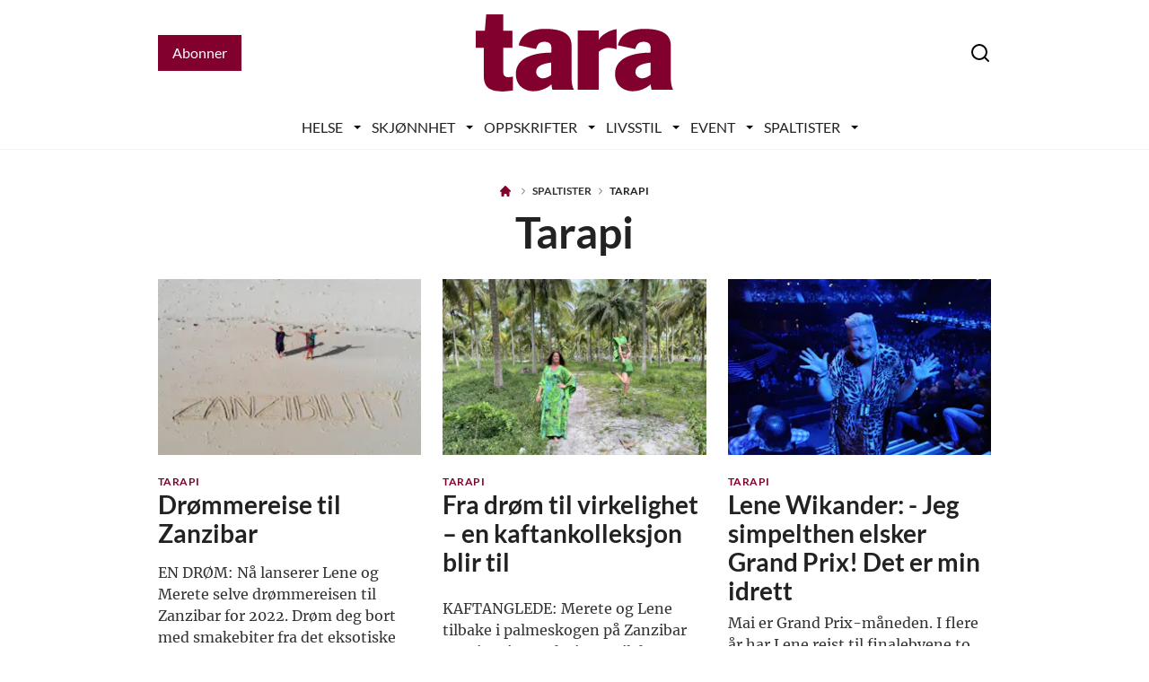

--- FILE ---
content_type: text/html; charset=utf-8
request_url: https://tara.no/spaltister/tarapi
body_size: 47962
content:
<!doctype html>
<html data-n-head-ssr lang="nb" data-n-head="%7B%22lang%22:%7B%22ssr%22:%22nb%22%7D%7D">
  <head >
    <title>Tarapi | tara.no</title><meta data-n-head="ssr" charset="utf-8"><meta data-n-head="ssr" name="viewport" content="width=device-width, initial-scale=1"><meta data-n-head="ssr" name="mobile-web-app-capable" content="yes"><meta data-n-head="ssr" name="apple-mobile-web-app-capable" content="yes"><meta data-n-head="ssr" name="apple-mobile-web-app-status-bar-style" content="black"><meta data-n-head="ssr" name="HandheldFriendly" content="true"><meta data-n-head="ssr" http-equiv="Accept-CH" content="DPR, Width, Viewport-Width"><meta data-n-head="ssr" http-equiv="X-UA-Compatible" content="IE=edge,chrome=1"><meta data-n-head="ssr" name="format-detection" content="telephone=no,date=no,address=no,email=no,url=no"><meta data-n-head="ssr" name="bwlVersion" content="1.5.2"><meta data-n-head="ssr" name="robots" content="max-image-preview:large"><meta data-n-head="ssr" property="fb:app_id" content="casper.trolle@bonnier.dk"><meta data-n-head="ssr" property="og:locale" content="nb_NO"><meta data-n-head="ssr" property="og:site_name" content="Tara"><meta data-n-head="ssr" property="theme-color" content="#ed4b36"><meta data-n-head="ssr" name="description" content="Ønsker du en lite avbrekk fra hverdagens plikter og stress? Her finner du både inspirasjon, motivasjon og påfyll."><meta data-n-head="ssr" property="og:url" content="https://tara.no/spaltister/tarapi"><meta data-n-head="ssr" property="og:title" content="Tarapi"><meta data-n-head="ssr" property="og:description" content="Ønsker du en lite avbrekk fra hverdagens plikter og stress? Her finner du både inspirasjon, motivasjon og påfyll."><meta data-n-head="ssr" name="cxense-site-id" content="1127150880619746341"><meta data-n-head="ssr" name="cXenseParse:bno-country" content="no"><meta data-n-head="ssr" name="cXenseParse:bno-brand" content="TAR"><meta data-n-head="ssr" name="cXenseParse:bno-language" content="nb"><meta data-n-head="ssr" name="cXenseParse:articleid" content="110"><meta data-n-head="ssr" name="cXenseParse:bno-pagetype" content="category"><meta data-n-head="ssr" name="cXenseParse:pageclass" content="content"><meta data-n-head="ssr" name="cXenseParse:title" content="Tarapi"><meta data-n-head="ssr" name="cXenseParse:body-text" content=""><meta data-n-head="ssr" name="cXenseParse:description" content="Ønsker du en lite avbrekk fra hverdagens plikter og stress? Her finner du både inspirasjon, motivasjon og påfyll."><meta data-n-head="ssr" name="cXenseParse:image" content=""><meta data-n-head="ssr" name="cXenseParse:bno-danishsearchtitle" content=""><meta data-n-head="ssr" name="cXenseParse:recs:recommendable" content="false"><meta data-n-head="ssr" name="bcm-brand" content="TAR"><meta data-n-head="ssr" name="bcm-country" content="no"><meta data-n-head="ssr" name="bcm-type" content="site"><meta data-n-head="ssr" name="bcm-tablet-breakpoint" content="1025"><meta data-n-head="ssr" name="bcm-mobile-breakpoint" content="768"><meta data-n-head="ssr" name="bcm-title" content="Tarapi"><meta data-n-head="ssr" name="bcm-sub" content="Spaltister"><meta data-n-head="ssr" name="bcm-categories" content="Spaltister,Tarapi"><meta data-n-head="ssr" name="bcm-tags" content=""><meta data-n-head="ssr" property="bad:device" name="bad:device" content="desktop"><meta data-n-head="ssr" property="bad:pageType" name="bad:pageType" content="section"><meta data-n-head="ssr" data-n-head="ssr" name="cXenseParse:bno-dominantimage-crop-tv" content="q=60&amp;fp-x=0.5&amp;fp-y=0.5&amp;fit=crop&amp;crop=focalpoint&amp;ar=13:9"><meta data-n-head="ssr" data-n-head="ssr" name="cXenseParse:bno-dominantimage-crop-square" content="q=60&amp;fp-x=0.5&amp;fp-y=0.5&amp;fit=crop&amp;crop=focalpoint&amp;ar=1:1"><meta data-n-head="ssr" data-n-head="ssr" name="cXenseParse:bno-dominantimage-crop-wide169" content="q=60&amp;fp-x=0.5&amp;fp-y=0.5&amp;fit=crop&amp;crop=focalpoint&amp;ar=16:9"><meta data-n-head="ssr" data-n-head="ssr" name="cXenseParse:bno-dominantimage-crop-tv" content="q=60&amp;fp-x=0.5&amp;fp-y=0.5&amp;fit=crop&amp;crop=focalpoint&amp;ar=13:9"><meta data-n-head="ssr" data-n-head="ssr" name="cXenseParse:bno-dominantimage-crop-square" content="q=60&amp;fp-x=0.5&amp;fp-y=0.5&amp;fit=crop&amp;crop=focalpoint&amp;ar=1:1"><meta data-n-head="ssr" data-n-head="ssr" name="cXenseParse:bno-dominantimage-crop-wide169" content="q=60&amp;fp-x=0.5&amp;fp-y=0.5&amp;fit=crop&amp;crop=focalpoint&amp;ar=16:9"><meta data-n-head="ssr" data-n-head="ssr" name="cXenseParse:bno-dominantimage-crop-tv" content="q=60&amp;fp-x=0.5&amp;fp-y=0.5&amp;fit=crop&amp;crop=focalpoint&amp;ar=13:9"><meta data-n-head="ssr" data-n-head="ssr" name="cXenseParse:bno-dominantimage-crop-square" content="q=60&amp;fp-x=0.5&amp;fp-y=0.5&amp;fit=crop&amp;crop=focalpoint&amp;ar=1:1"><meta data-n-head="ssr" data-n-head="ssr" name="cXenseParse:bno-dominantimage-crop-wide169" content="q=60&amp;fp-x=0.5&amp;fp-y=0.5&amp;fit=crop&amp;crop=focalpoint&amp;ar=16:9"><meta data-n-head="ssr" data-n-head="ssr" name="cXenseParse:bno-dominantimage-crop-tv" content="q=60&amp;fp-x=0.5&amp;fp-y=0.5&amp;fit=crop&amp;crop=focalpoint&amp;ar=13:9"><meta data-n-head="ssr" data-n-head="ssr" name="cXenseParse:bno-dominantimage-crop-square" content="q=60&amp;fp-x=0.5&amp;fp-y=0.5&amp;fit=crop&amp;crop=focalpoint&amp;ar=1:1"><meta data-n-head="ssr" data-n-head="ssr" name="cXenseParse:bno-dominantimage-crop-wide169" content="q=60&amp;fp-x=0.5&amp;fp-y=0.5&amp;fit=crop&amp;crop=focalpoint&amp;ar=16:9"><meta data-n-head="ssr" data-n-head="ssr" name="cXenseParse:bno-dominantimage-crop-tv" content="q=60&amp;fp-x=0.5&amp;fp-y=0.5&amp;fit=crop&amp;crop=focalpoint&amp;ar=13:9"><meta data-n-head="ssr" data-n-head="ssr" name="cXenseParse:bno-dominantimage-crop-square" content="q=60&amp;fp-x=0.5&amp;fp-y=0.5&amp;fit=crop&amp;crop=focalpoint&amp;ar=1:1"><meta data-n-head="ssr" data-n-head="ssr" name="cXenseParse:bno-dominantimage-crop-wide169" content="q=60&amp;fp-x=0.5&amp;fp-y=0.5&amp;fit=crop&amp;crop=focalpoint&amp;ar=16:9"><meta data-n-head="ssr" data-n-head="ssr" name="cXenseParse:bno-dominantimage-crop-tv" content="q=60&amp;fp-x=0.5&amp;fp-y=0.5&amp;fit=crop&amp;crop=focalpoint&amp;ar=13:9"><meta data-n-head="ssr" data-n-head="ssr" name="cXenseParse:bno-dominantimage-crop-square" content="q=60&amp;fp-x=0.5&amp;fp-y=0.5&amp;fit=crop&amp;crop=focalpoint&amp;ar=1:1"><meta data-n-head="ssr" data-n-head="ssr" name="cXenseParse:bno-dominantimage-crop-wide169" content="q=60&amp;fp-x=0.5&amp;fp-y=0.5&amp;fit=crop&amp;crop=focalpoint&amp;ar=16:9"><meta data-n-head="ssr" data-n-head="ssr" name="cXenseParse:bno-dominantimage-crop-tv" content="q=60&amp;fp-x=0.5&amp;fp-y=0.5&amp;fit=crop&amp;crop=focalpoint&amp;ar=13:9"><meta data-n-head="ssr" data-n-head="ssr" name="cXenseParse:bno-dominantimage-crop-square" content="q=60&amp;fp-x=0.5&amp;fp-y=0.5&amp;fit=crop&amp;crop=focalpoint&amp;ar=1:1"><meta data-n-head="ssr" data-n-head="ssr" name="cXenseParse:bno-dominantimage-crop-wide169" content="q=60&amp;fp-x=0.5&amp;fp-y=0.5&amp;fit=crop&amp;crop=focalpoint&amp;ar=16:9"><meta data-n-head="ssr" data-n-head="ssr" name="cXenseParse:bno-dominantimage-crop-tv" content="q=60&amp;fp-x=0.5&amp;fp-y=0.5&amp;fit=crop&amp;crop=focalpoint&amp;ar=13:9"><meta data-n-head="ssr" data-n-head="ssr" name="cXenseParse:bno-dominantimage-crop-square" content="q=60&amp;fp-x=0.5&amp;fp-y=0.5&amp;fit=crop&amp;crop=focalpoint&amp;ar=1:1"><meta data-n-head="ssr" data-n-head="ssr" name="cXenseParse:bno-dominantimage-crop-wide169" content="q=60&amp;fp-x=0.5&amp;fp-y=0.5&amp;fit=crop&amp;crop=focalpoint&amp;ar=16:9"><meta data-n-head="ssr" data-n-head="ssr" name="cXenseParse:bno-dominantimage-crop-tv" content="q=60&amp;fp-x=0.5&amp;fp-y=0.5&amp;fit=crop&amp;crop=focalpoint&amp;ar=13:9"><meta data-n-head="ssr" data-n-head="ssr" name="cXenseParse:bno-dominantimage-crop-square" content="q=60&amp;fp-x=0.5&amp;fp-y=0.5&amp;fit=crop&amp;crop=focalpoint&amp;ar=1:1"><meta data-n-head="ssr" data-n-head="ssr" name="cXenseParse:bno-dominantimage-crop-wide169" content="q=60&amp;fp-x=0.5&amp;fp-y=0.5&amp;fit=crop&amp;crop=focalpoint&amp;ar=16:9"><meta data-n-head="ssr" data-n-head="ssr" name="cXenseParse:bno-dominantimage-crop-tv" content="q=60&amp;fp-x=0.5&amp;fp-y=0.5&amp;fit=crop&amp;crop=focalpoint&amp;ar=13:9"><meta data-n-head="ssr" data-n-head="ssr" name="cXenseParse:bno-dominantimage-crop-square" content="q=60&amp;fp-x=0.5&amp;fp-y=0.5&amp;fit=crop&amp;crop=focalpoint&amp;ar=1:1"><meta data-n-head="ssr" data-n-head="ssr" name="cXenseParse:bno-dominantimage-crop-wide169" content="q=60&amp;fp-x=0.5&amp;fp-y=0.5&amp;fit=crop&amp;crop=focalpoint&amp;ar=16:9"><meta data-n-head="ssr" data-n-head="ssr" name="cXenseParse:bno-dominantimage-crop-tv" content="q=60&amp;fp-x=0.5&amp;fp-y=0.5&amp;fit=crop&amp;crop=focalpoint&amp;ar=13:9"><meta data-n-head="ssr" data-n-head="ssr" name="cXenseParse:bno-dominantimage-crop-square" content="q=60&amp;fp-x=0.5&amp;fp-y=0.5&amp;fit=crop&amp;crop=focalpoint&amp;ar=1:1"><meta data-n-head="ssr" data-n-head="ssr" name="cXenseParse:bno-dominantimage-crop-wide169" content="q=60&amp;fp-x=0.5&amp;fp-y=0.5&amp;fit=crop&amp;crop=focalpoint&amp;ar=16:9"><meta data-n-head="ssr" data-n-head="ssr" name="cXenseParse:bno-dominantimage-crop-tv" content="q=60&amp;fp-x=0.5&amp;fp-y=0.5&amp;fit=crop&amp;crop=focalpoint&amp;ar=13:9"><meta data-n-head="ssr" data-n-head="ssr" name="cXenseParse:bno-dominantimage-crop-square" content="q=60&amp;fp-x=0.5&amp;fp-y=0.5&amp;fit=crop&amp;crop=focalpoint&amp;ar=1:1"><meta data-n-head="ssr" data-n-head="ssr" name="cXenseParse:bno-dominantimage-crop-wide169" content="q=60&amp;fp-x=0.5&amp;fp-y=0.5&amp;fit=crop&amp;crop=focalpoint&amp;ar=16:9"><meta data-n-head="ssr" data-n-head="ssr" name="cXenseParse:bno-dominantimage-crop-tv" content="q=60&amp;fp-x=0.5&amp;fp-y=0.5&amp;fit=crop&amp;crop=focalpoint&amp;ar=13:9"><meta data-n-head="ssr" data-n-head="ssr" name="cXenseParse:bno-dominantimage-crop-square" content="q=60&amp;fp-x=0.5&amp;fp-y=0.5&amp;fit=crop&amp;crop=focalpoint&amp;ar=1:1"><meta data-n-head="ssr" data-n-head="ssr" name="cXenseParse:bno-dominantimage-crop-wide169" content="q=60&amp;fp-x=0.5&amp;fp-y=0.5&amp;fit=crop&amp;crop=focalpoint&amp;ar=16:9"><meta data-n-head="ssr" data-n-head="ssr" name="cXenseParse:bno-dominantimage-crop-tv" content="q=60&amp;fp-x=0.5&amp;fp-y=0.5&amp;fit=crop&amp;crop=focalpoint&amp;ar=13:9"><meta data-n-head="ssr" data-n-head="ssr" name="cXenseParse:bno-dominantimage-crop-square" content="q=60&amp;fp-x=0.5&amp;fp-y=0.5&amp;fit=crop&amp;crop=focalpoint&amp;ar=1:1"><meta data-n-head="ssr" data-n-head="ssr" name="cXenseParse:bno-dominantimage-crop-wide169" content="q=60&amp;fp-x=0.5&amp;fp-y=0.5&amp;fit=crop&amp;crop=focalpoint&amp;ar=16:9"><meta data-n-head="ssr" data-n-head="ssr" name="cXenseParse:bno-dominantimage-crop-tv" content="q=60&amp;fp-x=0.5&amp;fp-y=0.5&amp;fit=crop&amp;crop=focalpoint&amp;ar=13:9"><meta data-n-head="ssr" data-n-head="ssr" name="cXenseParse:bno-dominantimage-crop-square" content="q=60&amp;fp-x=0.5&amp;fp-y=0.5&amp;fit=crop&amp;crop=focalpoint&amp;ar=1:1"><meta data-n-head="ssr" data-n-head="ssr" name="cXenseParse:bno-dominantimage-crop-wide169" content="q=60&amp;fp-x=0.5&amp;fp-y=0.5&amp;fit=crop&amp;crop=focalpoint&amp;ar=16:9"><meta data-n-head="ssr" data-n-head="ssr" name="cXenseParse:bno-dominantimage-crop-tv" content="q=60&amp;fp-x=0.5&amp;fp-y=0.5&amp;fit=crop&amp;crop=focalpoint&amp;ar=13:9"><meta data-n-head="ssr" data-n-head="ssr" name="cXenseParse:bno-dominantimage-crop-square" content="q=60&amp;fp-x=0.5&amp;fp-y=0.5&amp;fit=crop&amp;crop=focalpoint&amp;ar=1:1"><meta data-n-head="ssr" data-n-head="ssr" name="cXenseParse:bno-dominantimage-crop-wide169" content="q=60&amp;fp-x=0.5&amp;fp-y=0.5&amp;fit=crop&amp;crop=focalpoint&amp;ar=16:9"><meta data-n-head="ssr" data-n-head="ssr" name="cXenseParse:bno-dominantimage-crop-tv" content="q=60&amp;fp-x=0.5&amp;fp-y=0.5&amp;fit=crop&amp;crop=focalpoint&amp;ar=13:9"><meta data-n-head="ssr" data-n-head="ssr" name="cXenseParse:bno-dominantimage-crop-square" content="q=60&amp;fp-x=0.5&amp;fp-y=0.5&amp;fit=crop&amp;crop=focalpoint&amp;ar=1:1"><meta data-n-head="ssr" data-n-head="ssr" name="cXenseParse:bno-dominantimage-crop-wide169" content="q=60&amp;fp-x=0.5&amp;fp-y=0.5&amp;fit=crop&amp;crop=focalpoint&amp;ar=16:9"><meta data-n-head="ssr" data-n-head="ssr" name="cXenseParse:bno-dominantimage-crop-tv" content="q=60&amp;fp-x=0.5&amp;fp-y=0.5&amp;fit=crop&amp;crop=focalpoint&amp;ar=13:9"><meta data-n-head="ssr" data-n-head="ssr" name="cXenseParse:bno-dominantimage-crop-square" content="q=60&amp;fp-x=0.5&amp;fp-y=0.5&amp;fit=crop&amp;crop=focalpoint&amp;ar=1:1"><meta data-n-head="ssr" data-n-head="ssr" name="cXenseParse:bno-dominantimage-crop-wide169" content="q=60&amp;fp-x=0.5&amp;fp-y=0.5&amp;fit=crop&amp;crop=focalpoint&amp;ar=16:9"><meta data-n-head="ssr" data-n-head="ssr" name="cXenseParse:bno-dominantimage-crop-tv" content="q=60&amp;fp-x=0.5&amp;fp-y=0.5&amp;fit=crop&amp;crop=focalpoint&amp;ar=13:9"><meta data-n-head="ssr" data-n-head="ssr" name="cXenseParse:bno-dominantimage-crop-square" content="q=60&amp;fp-x=0.5&amp;fp-y=0.5&amp;fit=crop&amp;crop=focalpoint&amp;ar=1:1"><meta data-n-head="ssr" data-n-head="ssr" name="cXenseParse:bno-dominantimage-crop-wide169" content="q=60&amp;fp-x=0.5&amp;fp-y=0.5&amp;fit=crop&amp;crop=focalpoint&amp;ar=16:9"><meta data-n-head="ssr" data-n-head="ssr" name="cXenseParse:bno-dominantimage-crop-tv" content="q=60&amp;fp-x=0.5&amp;fp-y=0.5&amp;fit=crop&amp;crop=focalpoint&amp;ar=13:9"><meta data-n-head="ssr" data-n-head="ssr" name="cXenseParse:bno-dominantimage-crop-square" content="q=60&amp;fp-x=0.5&amp;fp-y=0.5&amp;fit=crop&amp;crop=focalpoint&amp;ar=1:1"><meta data-n-head="ssr" data-n-head="ssr" name="cXenseParse:bno-dominantimage-crop-wide169" content="q=60&amp;fp-x=0.5&amp;fp-y=0.5&amp;fit=crop&amp;crop=focalpoint&amp;ar=16:9"><meta data-n-head="ssr" data-n-head="ssr" name="cXenseParse:bno-dominantimage-crop-tv" content="q=60&amp;fp-x=0.5&amp;fp-y=0.5&amp;fit=crop&amp;crop=focalpoint&amp;ar=13:9"><meta data-n-head="ssr" data-n-head="ssr" name="cXenseParse:bno-dominantimage-crop-square" content="q=60&amp;fp-x=0.5&amp;fp-y=0.5&amp;fit=crop&amp;crop=focalpoint&amp;ar=1:1"><meta data-n-head="ssr" data-n-head="ssr" name="cXenseParse:bno-dominantimage-crop-wide169" content="q=60&amp;fp-x=0.5&amp;fp-y=0.5&amp;fit=crop&amp;crop=focalpoint&amp;ar=16:9"><meta data-n-head="ssr" data-n-head="ssr" name="cXenseParse:bno-dominantimage-crop-tv" content="q=60&amp;fp-x=0.5&amp;fp-y=0.5&amp;fit=crop&amp;crop=focalpoint&amp;ar=13:9"><meta data-n-head="ssr" data-n-head="ssr" name="cXenseParse:bno-dominantimage-crop-square" content="q=60&amp;fp-x=0.5&amp;fp-y=0.5&amp;fit=crop&amp;crop=focalpoint&amp;ar=1:1"><meta data-n-head="ssr" data-n-head="ssr" name="cXenseParse:bno-dominantimage-crop-wide169" content="q=60&amp;fp-x=0.5&amp;fp-y=0.5&amp;fit=crop&amp;crop=focalpoint&amp;ar=16:9"><meta data-n-head="ssr" data-n-head="ssr" name="cXenseParse:bno-dominantimage-crop-tv" content="q=60&amp;fp-x=0.5&amp;fp-y=0.5&amp;fit=crop&amp;crop=focalpoint&amp;ar=13:9"><meta data-n-head="ssr" data-n-head="ssr" name="cXenseParse:bno-dominantimage-crop-square" content="q=60&amp;fp-x=0.5&amp;fp-y=0.5&amp;fit=crop&amp;crop=focalpoint&amp;ar=1:1"><meta data-n-head="ssr" data-n-head="ssr" name="cXenseParse:bno-dominantimage-crop-wide169" content="q=60&amp;fp-x=0.5&amp;fp-y=0.5&amp;fit=crop&amp;crop=focalpoint&amp;ar=16:9"><meta data-n-head="ssr" data-n-head="ssr" name="cXenseParse:bno-dominantimage-crop-tv" content="q=60&amp;fp-x=0.5&amp;fp-y=0.5&amp;fit=crop&amp;crop=focalpoint&amp;ar=13:9"><meta data-n-head="ssr" data-n-head="ssr" name="cXenseParse:bno-dominantimage-crop-square" content="q=60&amp;fp-x=0.5&amp;fp-y=0.5&amp;fit=crop&amp;crop=focalpoint&amp;ar=1:1"><meta data-n-head="ssr" data-n-head="ssr" name="cXenseParse:bno-dominantimage-crop-wide169" content="q=60&amp;fp-x=0.5&amp;fp-y=0.5&amp;fit=crop&amp;crop=focalpoint&amp;ar=16:9"><link data-n-head="ssr" rel="icon" type="image/x-icon" href="/favicon.ico"><link data-n-head="ssr" rel="preconnect" href="https://dev.visualwebsiteoptimizer.com"><link data-n-head="ssr" rel="canonical" href="https://tara.no/spaltister/tarapi"><link data-n-head="ssr" rel="alternate" type="application/rss+xml" title="Tara RSS feed" href="https://tara.no/feed/rss"><link data-n-head="ssr" rel="alternate" hreflang="nb-NO" href="https://tara.no/spaltister/tarapi"><link data-n-head="ssr" rel="next" href="https://tara.no/spaltister/tarapi?page=2"><script data-n-head="ssr" type="text/javascript" id="vwoCode">  window._vwo_code || (function() {
            var account_id = 713144,
                version = 2.1,
                settings_tolerance = 2000,
                hide_element = 'body',
                hide_element_style = 'opacity:0 !important;filter:alpha(opacity=0) !important;background:none !important;transition:none !important;',
                f = false, w = window, d = document, v = d.querySelector('#vwoCode'),
                cK = '_vwo_' + account_id + '_settings', cc = {};
            try {
              var c = JSON.parse(localStorage.getItem('_vwo_' + account_id + '_config'));
              cc = c && typeof c === 'object' ? c : {};
            } catch (e) {}
            var stT = cc.stT === 'session' ? w.sessionStorage : w.localStorage;
            code = {
              use_existing_jquery: function() { return typeof use_existing_jquery !== 'undefined' ? use_existing_jquery : undefined; },
              library_tolerance: function() { return typeof library_tolerance !== 'undefined' ? library_tolerance : undefined; },
              settings_tolerance: function() { return cc.sT || settings_tolerance; },
              hide_element_style: function() { return '{' + (cc.hES || hide_element_style) + '}'; },
              hide_element: function() {
                if (performance.getEntriesByName('first-contentful-paint')[0]) { return ''; }
                return typeof cc.hE === 'string' ? cc.hE : hide_element;
              },
              getVersion: function() { return version; },
              finish: function(e) {
                if (!f) {
                  f = true;
                  var t = d.getElementById('_vis_opt_path_hides');
                  if (t) t.parentNode.removeChild(t);
                  if (e) (new Image).src = 'https://dev.visualwebsiteoptimizer.com/ee.gif?a=' + account_id + e;
                }
              },
              finished: function() { return f; },
              addScript: function(e) {
                var t = d.createElement('script');
                t.type = 'text/javascript';
                if (e.src) { t.src = e.src; } else { t.text = e.text; }
                d.getElementsByTagName('head')[0].appendChild(t);
              },
              load: function(e, t) {
                var i = this.getSettings(), n = d.createElement('script'), r = this;
                t = t || {};
                if (i) {
                  n.textContent = i;
                  d.getElementsByTagName('head')[0].appendChild(n);
                  if (!w.VWO || VWO.caE) {
                    stT.removeItem(cK);
                    r.load(e);
                  }
                } else {
                  var o = new XMLHttpRequest();
                  o.open('GET', e, true);
                  o.withCredentials = !t.dSC;
                  o.responseType = t.responseType || 'text';
                  o.onload = function() {
                    if (t.onloadCb) { return t.onloadCb(o, e); }
                    if (o.status === 200) { _vwo_code.addScript({ text: o.responseText }); }
                    else { _vwo_code.finish('&e=loading_failure:' + e); }
                  };
                  o.onerror = function() {
                    if (t.onerrorCb) { return t.onerrorCb(e); }
                    _vwo_code.finish('&e=loading_failure:' + e);
                  };
                  o.send();
                }
              },
              getSettings: function() {
                try {
                  var e = stT.getItem(cK);
                  if (!e) { return; }
                  e = JSON.parse(e);
                  if (Date.now() > e.e) {
                    stT.removeItem(cK);
                    return;
                  }
                  return e.s;
                } catch (e) { return; }
              },
              init: function() {
                if (d.URL.indexOf('__vwo_disable__') > -1) return;
                var e = this.settings_tolerance();
                w._vwo_settings_timer = setTimeout(function() {
                  _vwo_code.finish();
                  stT.removeItem(cK);
                }, e);
                var t;
                if (this.hide_element() !== 'body') {
                  t = d.createElement('style');
                  var i = this.hide_element(), n = i ? i + this.hide_element_style() : '', r = d.getElementsByTagName('head')[0];
                  t.setAttribute('id', '_vis_opt_path_hides');
                  v && t.setAttribute('nonce', v.nonce);
                  t.setAttribute('type', 'text/css');
                  if (t.styleSheet) t.styleSheet.cssText = n;
                  else t.appendChild(d.createTextNode(n));
                  r.appendChild(t);
                } else {
                  t = d.getElementsByTagName('head')[0];
                  var n = d.createElement('div');
                  n.style.cssText = 'z-index: 2147483647 !important;position: fixed !important;left: 0 !important;top: 0 !important;width: 100% !important;height: 100% !important;background: white !important;';
                  n.setAttribute('id', '_vis_opt_path_hides');
                  n.classList.add('_vis_hide_layer');
                  t.parentNode.insertBefore(n, t.nextSibling);
                }
                var o = 'https://dev.visualwebsiteoptimizer.com/j.php?a=' + account_id + '&u=' + encodeURIComponent(d.URL) + '&vn=' + version;
                if (w.location.search.indexOf('_vwo_xhr') !== -1) {
                  this.addScript({ src: o });
                } else {
                  this.load(o + '&x=true');
                }
              }
            };
            w._vwo_code = code;
            code.init();
          })();
      
          window.VWO = window.VWO || [];
          window.VWO.push(['onVariationApplied', function(data) {
            var expId = data[1];
            var variationId = data[2];
            if (typeof(_vwo_exp[expId].comb_n[variationId]) !== 'undefined' && ['VISUAL_AB', 'VISUAL', 'SPLIT_URL', 'SURVEY'].indexOf(_vwo_exp[expId].type) > -1) {
              var x = [_vwo_exp[expId].comb_n[variationId]];
              window._mfq = window._mfq || [];
              window._mfq.push(["tag", "Variant: " + x]);
            }
          }]);  </script><script data-n-head="ssr" data-hid="gtm-script">if(!window._gtm_init){window._gtm_init=1;(function(w,n,d,m,e,p){w[d]=(w[d]==1||n[d]=='yes'||n[d]==1||n[m]==1||(w[e]&&w[e][p]&&w[e][p]()))?1:0})(window,navigator,'doNotTrack','msDoNotTrack','external','msTrackingProtectionEnabled');(function(w,d,s,l,x,y){w[x]={};w._gtm_inject=function(i){if(w.doNotTrack||w[x][i])return;w[x][i]=1;w[l]=w[l]||[];w[l].push({'gtm.start':new Date().getTime(),event:'gtm.js'});var f=d.getElementsByTagName(s)[0],j=d.createElement(s);j.async=true;j.src='https://www.googletagmanager.com/gtm.js?id='+i;f.parentNode.insertBefore(j,f);}})(window,document,'script','dataLayer','_gtm_ids','_gtm_inject')}</script><script data-n-head="ssr" data-hid="CookieConsent" id="CookieConsent" type="text/javascript" charset="utf-8">window.gdprAppliesGlobally=true;(function(){function r(e){if(!window.frames[e]){if(document.body&&document.body.firstChild){var t=document.body;var n=document.createElement("iframe");n.style.display="none";n.name=e;n.title=e;t.insertBefore(n,t.firstChild)}else{setTimeout(function(){r(e)},5)}}}function e(n,i,o,c,s){function e(e,t,n,r){if(typeof n!=="function"){return}if(!window[i]){window[i]=[]}var a=false;if(s){a=s(e,r,n)}if(!a){window[i].push({command:e,version:t,callback:n,parameter:r})}}e.stub=true;e.stubVersion=2;function t(r){if(!window[n]||window[n].stub!==true){return}if(!r.data){return}var a=typeof r.data==="string";var e;try{e=a?JSON.parse(r.data):r.data}catch(t){return}if(e[o]){var i=e[o];window[n](i.command,i.version,function(e,t){var n={};n[c]={returnValue:e,success:t,callId:i.callId};r.source.postMessage(a?JSON.stringify(n):n,"*")},i.parameter)}}if(typeof window[n]!=="function"){window[n]=e;if(window.addEventListener){window.addEventListener("message",t,false)}else{window.attachEvent("onmessage",t)}}}e("__tcfapi","__tcfapiBuffer","__tcfapiCall","__tcfapiReturn");r("__tcfapiLocator");(function(e,t){var n=document.createElement("link");n.rel="preload";n.as="script";var r=document.createElement("script");r.id="spcloader";r.type="text/javascript";r["async"]=true;r.charset="utf-8";var a="https://sdk.privacy-center.org/"+e+"/loader.js?target_type=notice&target="+t;n.href=a;r.src=a;var i=document.getElementsByTagName("script")[0];i.parentNode.insertBefore(n,i);i.parentNode.insertBefore(r,i)})("fb809c51-e9cd-4e35-a92d-e44bb858841e","zwHibmTH")})();</script><script data-n-head="ssr" data-hid="DidomiConfig" innterHTML="window.didomiConfig = {
        user: {
          bots: {
            consentRequired: false,
            types: ['crawlers', 'performance'],
            extraUserAgents: [],
          }
        }
      }" type="text/javascript" charset="utf-8"></script><script data-n-head="ssr" data-hid="gpt-script-id" src="https://securepubads.g.doubleclick.net/tag/js/gpt.js" data-vendor="google"></script><script data-n-head="ssr" data-hid="rubicon-script-id" src="https://micro.rubiconproject.com/prebid/dynamic/12954.js?site=BP_NO" id="rubicon-script-id" data-vendor="iab:52"></script><script data-n-head="ssr" data-hid="cxense" src="https://cdn.cxense.com/cx.cce.js" defer ssr="false"></script><script data-n-head="ssr" data-hid="common-bonnier-datalayer-cloud-script" src="https://europe-west1-bonnier-big-data.cloudfunctions.net/commonBonnierDataLayer" async></script><script data-n-head="ssr" data-hid="cxense-init" type="text/javascript" charset="utf-8">
            window.cX = window.cX || {}
            window.cX.callQueue = window.cX.callQueue || []
            window.cX.callQueue.push(['setSiteId', '1127150880619746341'])
            window.cX.callQueue.push(['sendPageViewEvent'])
          </script><script data-n-head="ssr" data-hid="piano-script" type="text/javascript" charset="utf-8" ssr="false">
          tp = window.tp || [];
          tp.push(["setAid", 'vIxnsJI3pu']);
          tp.push(["setSandbox", false]);
          tp.push(["setCxenseSiteId", '1127150880619746341']);

          (function(src) {
              var a = document.createElement("script");
              a.type = "text/javascript";
              a.async = true;
              a.src = src;
              var b = document.getElementsByTagName("script")[0];
              b.parentNode.insertBefore(a, b)
          })("https://cdn.tinypass.com/api/tinypass.min.js");
      </script><script data-n-head="ssr" type="application/ld+json">[{"@context":"https://schema.org","@type":"CollectionPage","@id":"https://tara.no/spaltister/tarapi#/webpage.collection","inLanguage":"nb-NO","url":"https://tara.no/spaltister/tarapi","mainEntityOfPage":"https://tara.no/spaltister/tarapi","name":"Tarapi","description":"Ønsker du en lite avbrekk fra hverdagens plikter og stress? Her finner du både inspirasjon, motivasjon og påfyll.","publisher":[{"@type":"Organization","url":"https://tara.no","name":"Tara","description":"Ønsker du en lite avbrekk fra hverdagens plikter og stress? Her finner du både inspirasjon, motivasjon og påfyll.","logo":[{"@type":"ImageObject","url":"tara.no/logo.png"}]}]},{"@context":"https://schema.org","@type":"ItemList","itemListElement":[{"@type":"ListItem","position":1,"url":"https://tara.no/spaltister/tarapi/drommereise-til-zanzibar"},{"@type":"ListItem","position":2,"url":"https://tara.no/spaltister/tarapi/fra-drom-til-virkelighet-en-kaftankolleksjon-blir-til"},{"@type":"ListItem","position":3,"url":"https://tara.no/spaltister/tarapi/lene-wikander-jeg-simpelthen-elsker-grand-prix-det-er-min-idrett"},{"@type":"ListItem","position":4,"url":"https://tara.no/spaltister/tarapi/mellom-sandbanker-og-sma-oyer-i-det-indiske-hav"},{"@type":"ListItem","position":5,"url":"https://tara.no/spaltister/tarapi/sjasmin-og-reststoffer-skaper-frihet-for-kvinner-pa-zanzibar"},{"@type":"ListItem","position":6,"url":"https://tara.no/spaltister/tarapi/smaken-av-levende-krakebolle-pa-en-oy-i-det-indiske-hav"},{"@type":"ListItem","position":7,"url":"https://tara.no/spaltister/tarapi/tove-nilsens-kjare-kreta"},{"@type":"ListItem","position":8,"url":"https://tara.no/spaltister/tarapi/bli-med-pa-afrikansk-moteshow_"},{"@type":"ListItem","position":9,"url":"https://tara.no/spaltister/tarapi/svampekvinnene-i-det-indiske-hav"},{"@type":"ListItem","position":10,"url":"https://tara.no/spaltister/tarapi/duften-av-krydderoya"},{"@type":"ListItem","position":11,"url":"https://tara.no/spaltister/tarapi/edens-hemmelige-hage"},{"@type":"ListItem","position":12,"url":"https://tara.no/spaltister/tarapi/jesu-to-graver-i-jerusalem"},{"@type":"ListItem","position":13,"url":"https://tara.no/spaltister/tarapi/muslim-feminist-og-superstjerne"},{"@type":"ListItem","position":14,"url":"https://tara.no/spaltister/tarapi/bli-med-til-1001-natt"},{"@type":"ListItem","position":15,"url":"https://tara.no/spaltister/tarapi/helt-pa-bartur-feriekoloni-for-voksne-damer"},{"@type":"ListItem","position":16,"url":"https://tara.no/spaltister/tarapi/et-dogn-pa-en-ode-strand"},{"@type":"ListItem","position":17,"url":"https://tara.no/spaltister/tarapi/merete-bor-i-bushen-pa-zanzibar"},{"@type":"ListItem","position":18,"url":"https://tara.no/spaltister/tarapi/opplev-en-av-verdens-minst-besokte-oyer-med-det-mest-dyrerike-kystlandskapet"},{"@type":"ListItem","position":19,"url":"https://tara.no/spaltister/tarapi/lene-wikander-paris-pa-et-dogn"},{"@type":"ListItem","position":20,"url":"https://tara.no/spaltister/tarapi/bollywoods-bad-girl"},{"@type":"ListItem","position":21,"url":"https://tara.no/spaltister/tarapi/visste-du-at-noen-av-verdens-aller-toffeste-feminister-finnes-i-kenya"},{"@type":"ListItem","position":22,"url":"https://tara.no/spaltister/tarapi/lenes-reise-den-folelsen-feriefolelsen-den-savner-jeg"},{"@type":"ListItem","position":23,"url":"https://tara.no/spaltister/tarapi/satans-egen-korgutt-det-er-ikke-sa-ofte-ting-er-som-de-ser-ut-som-mener-lene"},{"@type":"ListItem","position":24,"url":"https://tara.no/spaltister/tarapi/bli-med-til-miami-hvor-farger-folk-og-legninger-blandes-til-et-fargesprakende-fyrverkeri"}]},{"@context":"https://schema.org","@type":"BreadcrumbList","itemListElement":[{"@context":"https://schema.org","@type":"ListItem","position":0,"name":"spaltister","item":"https://tara.no/spaltister"},{"@context":"https://schema.org","@type":"ListItem","position":1,"name":"tarapi","item":null}]},{}]</script><link rel="preload" href="/_nuxt/b9a5357.js" as="script"><link rel="preload" href="/_nuxt/ec0975f.js" as="script"><link rel="preload" href="/_nuxt/css/ce3c010.css" as="style"><link rel="preload" href="/_nuxt/1f9b389.js" as="script"><link rel="preload" href="/_nuxt/css/97b8d12.css" as="style"><link rel="preload" href="/_nuxt/aadbc2c.js" as="script"><link rel="preload" href="/_nuxt/f050e0d.js" as="script"><link rel="preload" href="/_nuxt/css/fc7695f.css" as="style"><link rel="preload" href="/_nuxt/a1dc81c.js" as="script"><link rel="preload" href="/_nuxt/css/92ec783.css" as="style"><link rel="preload" href="/_nuxt/b968ae1.js" as="script"><link rel="preload" href="/_nuxt/5ea72c5.js" as="script"><link rel="preload" href="/_nuxt/css/21c0d05.css" as="style"><link rel="preload" href="/_nuxt/f42fa53.js" as="script"><link rel="preload" href="/_nuxt/css/e51f96b.css" as="style"><link rel="preload" href="/_nuxt/fcf4295.js" as="script"><link rel="stylesheet" href="/_nuxt/css/ce3c010.css"><link rel="stylesheet" href="/_nuxt/css/97b8d12.css"><link rel="stylesheet" href="/_nuxt/css/fc7695f.css"><link rel="stylesheet" href="/_nuxt/css/92ec783.css"><link rel="stylesheet" href="/_nuxt/css/21c0d05.css"><link rel="stylesheet" href="/_nuxt/css/e51f96b.css">
  </head>
  <body class="no-js" data-n-head="%7B%22class%22:%7B%22ssr%22:%22no-js%22%7D%7D">
    <noscript data-n-head="ssr" data-hid="gtm-noscript" data-pbody="true"><iframe src="https://www.googletagmanager.com/ns.html?id=GTM-5HQ6KLM&" height="0" width="0" style="display:none;visibility:hidden" title="gtm"></iframe></noscript><div data-server-rendered="true" id="__nuxt"><!----><div id="__layout"><main data-fetch-key="data-v-4cf6b0fa:0" style="position:relative;" data-v-4cf6b0fa><div id="mkt-placement-5" data-v-afb14004 data-v-4cf6b0fa></div> <div id="mkt-placement-4" data-v-afb14004 data-v-4cf6b0fa></div> <div id="mkt-placement-11" data-v-afb14004 data-v-4cf6b0fa></div> <div data-v-4cf6b0fa><div class="vue-portal-target" data-v-4cf6b0fa></div></div> <header class="header" data-v-61b359a7 data-v-4cf6b0fa><div class="header__container" data-v-61b359a7><div class="header-grid" data-v-61b359a7><div class="header-grid__logo" data-v-61b359a7><a href="/" title="Tilbake til fronten" class="header__logo nuxt-link-active" data-v-d43eb512 data-v-61b359a7><svg width="393" height="154" viewBox="0 0 393 154" fill="none" xmlns="http://www.w3.org/2000/svg" class="brand-logo" data-v-d43eb512><g clip-path="url(#clip0_834_11)" data-v-d43eb512><path d="M54.69 115.46V66.8H72.98V32.56H54.69V0H20.76L18.09 32.56H0V66.8H16V121.9C16 143.01 24.22 153.9 53.62 153.9C60.4544 153.745 67.2628 153.002 73.97 151.68V123.9C71.1408 124.67 68.2499 125.192 65.33 125.46C59.24 125.46 54.69 122.57 54.69 115.46Z" fill="#82002D" data-v-d43eb512></path> <path d="M280.24 29.7C266.32 32 252.47 39.02 245.24 50.49H244.79V32.05H202.94V150.28H244.72V74.7299C250.95 69.61 256.5 66.7299 264.28 66.7299C269.742 66.8669 275.14 67.9391 280.24 69.9V29.7Z" fill="#82002D" data-v-d43eb512></path> <path d="M347.72 120.95C341.72 125.17 336.83 127.62 330.61 127.62C326.16 127.62 317.72 123.62 317.72 114.96C317.72 100.96 335.72 97.8499 347.72 96.2899V120.96V120.95ZM317.5 69.17C319.95 60.28 323.72 54.7299 333.94 54.7299C341.5 54.7299 347.94 57.6199 347.94 66.5099V76.2899C313.71 76.5099 277.27 86.07 277.27 118.51C277.27 147.4 300.83 153.4 312.16 153.4C325.436 153.333 338.233 148.434 348.16 139.62C348.352 143.232 348.949 146.811 349.94 150.29H392.84C388.61 144.29 388.17 130.95 388.17 126.96V63.62C388.17 44.95 378.83 28.95 335.5 28.95C312.17 28.95 288.16 36.5 282.83 61.84L317.5 69.17Z" fill="#82002D" data-v-d43eb512></path> <path d="M150.24 120.95C144.24 125.17 139.35 127.62 133.13 127.62C128.68 127.62 120.24 123.62 120.24 114.96C120.24 100.96 138.24 97.8499 150.24 96.2899V120.96V120.95ZM120.02 69.17C122.46 60.28 126.24 54.7299 136.46 54.7299C144.01 54.7299 150.46 57.6199 150.46 66.5099V76.2899C116.24 76.5099 79.79 86.07 79.79 118.51C79.79 147.4 103.35 153.4 114.68 153.4C127.956 153.334 140.754 148.436 150.68 139.62C150.871 143.232 151.468 146.811 152.46 150.29H195.35C191.13 144.29 190.68 130.95 190.68 126.96V63.62C190.68 44.95 181.35 28.95 138.02 28.95C114.68 28.95 90.68 36.5 85.35 61.84L120.02 69.17Z" fill="#82002D" data-v-d43eb512></path></g> <defs data-v-d43eb512><clipPath id="clip0_702_12" data-v-d43eb512><rect width="392.84" height="153.9" fill="white" data-v-d43eb512></rect></clipPath></defs></svg></a></div> <div class="header-grid__subscribe" data-v-61b359a7><a target="_blank" rel="noopener noreferrer nofollow" href="https://abonnement.tara.no/brand/tara/?media=Abonner_link" class="btn btn--sm subscribe-btn" data-v-61b359a7>
          Abonner
        </a></div> <div class="header-grid__search" data-v-61b359a7><div class="header-search" data-v-61b359a7><button aria-label="Close search" class="btn--clean" data-v-61b359a7><svg viewBox="0 0 19 18" class="header-search__close-icon" data-v-61b359a7><use xlink:href="/_nuxt/img/sprite.2d4c96a.svg#close"></use></svg></button> <form class="header-search__form" data-v-61b359a7><input id="header-search" aria-label="Search" type="search" name="s" placeholder="Tast inn søkeord" value="" class="header-search__input" data-v-61b359a7> <button type="submit" aria-label="Submit search" class="btn--clean header-search__submit" data-v-61b359a7><svg viewBox="0 0 24 24" class="header-search__icon" data-v-61b359a7><use xlink:href="/_nuxt/img/sprite.2d4c96a.svg#search"></use></svg></button></form></div> <button aria-label="Show search" class="btn--clean" data-v-61b359a7><svg viewBox="0 0 24 24" class="search__icon" data-v-61b359a7><use xlink:href="/_nuxt/img/sprite.2d4c96a.svg#search"></use></svg></button></div> <div class="header-grid__hamburger" data-v-61b359a7><label aria-expanded="false" aria-controls="offcanvas" aria-label="Open menu" tabindex="0" for="main-menu-toggle" class="btn--clean hamburger" data-v-61b359a7><svg viewBox="0 0 23 16" class="hamburger__icon" data-v-61b359a7><use xlink:href="/_nuxt/img/sprite.2d4c96a.svg#menu"></use></svg></label></div></div></div></header> <div class="menu siteNav" data-v-18a14db4 data-v-4cf6b0fa><nav class="menu__container" data-v-18a14db4><ul class="top-menu" data-v-18a14db4><li class="top-menu__item" data-v-18a14db4><a href="/helse" class="top-menu__link" data-v-18a14db4>Helse</a> <svg id="chevron-down" width="8" height="4" viewBox="0 0 8 4" fill="none" xmlns="http://www.w3.org/2000/svg" class="has-submenu-tar" data-v-18a14db4><path d="M4 4L0 0H8L4 4Z" fill="black" data-v-18a14db4></path></svg> <div class="main-submenu" data-v-18a14db4><ul class="main-submenu__list" data-v-18a14db4><li class="main-submenu__item" data-v-18a14db4><a href="/helse/trening" class="main-submenu__link" data-v-18a14db4>Trening</a></li><li class="main-submenu__item" data-v-18a14db4><a href="/helse/kosthold" class="main-submenu__link" data-v-18a14db4>Kosthold</a></li><li class="main-submenu__item" data-v-18a14db4><a href="/helse/selvutvikling" class="main-submenu__link" data-v-18a14db4>Selvutvikling</a></li></ul></div></li><li class="top-menu__item" data-v-18a14db4><a href="/skjonnhet" class="top-menu__link" data-v-18a14db4>Skjønnhet</a> <svg id="chevron-down" width="8" height="4" viewBox="0 0 8 4" fill="none" xmlns="http://www.w3.org/2000/svg" class="has-submenu-tar" data-v-18a14db4><path d="M4 4L0 0H8L4 4Z" fill="black" data-v-18a14db4></path></svg> <div class="main-submenu" data-v-18a14db4><ul class="main-submenu__list" data-v-18a14db4><li class="main-submenu__item" data-v-18a14db4><a href="/skjonnhet/har" class="main-submenu__link" data-v-18a14db4>Hår</a></li><li class="main-submenu__item" data-v-18a14db4><a href="/skjonnhet/hudpleie" class="main-submenu__link" data-v-18a14db4>Hudpleie</a></li><li class="main-submenu__item" data-v-18a14db4><a href="/skjonnhet/sminke" class="main-submenu__link" data-v-18a14db4>Sminke</a></li><li class="main-submenu__item" data-v-18a14db4><a href="/skjonnhet/pro-age" class="main-submenu__link" data-v-18a14db4>Pro Age</a></li></ul></div></li><li class="top-menu__item" data-v-18a14db4><a href="/oppskrifter" class="top-menu__link" data-v-18a14db4>Oppskrifter</a> <svg id="chevron-down" width="8" height="4" viewBox="0 0 8 4" fill="none" xmlns="http://www.w3.org/2000/svg" class="has-submenu-tar" data-v-18a14db4><path d="M4 4L0 0H8L4 4Z" fill="black" data-v-18a14db4></path></svg> <div class="main-submenu" data-v-18a14db4><ul class="main-submenu__list" data-v-18a14db4><li class="main-submenu__item" data-v-18a14db4><a href="/oppskrifter/forrett" class="main-submenu__link" data-v-18a14db4>Forrett</a></li><li class="main-submenu__item" data-v-18a14db4><a href="/oppskrifter/hovedrett" class="main-submenu__link" data-v-18a14db4>Hovedrett</a></li><li class="main-submenu__item" data-v-18a14db4><a href="/oppskrifter/dessert" class="main-submenu__link" data-v-18a14db4>Dessert</a></li><li class="main-submenu__item" data-v-18a14db4><a href="/oppskrifter/tilbehor" class="main-submenu__link" data-v-18a14db4>Tilbehør</a></li><li class="main-submenu__item" data-v-18a14db4><a href="/oppskrifter/drinker" class="main-submenu__link" data-v-18a14db4>Drinker</a></li><li class="main-submenu__item" data-v-18a14db4><a href="/oppskrifter/kake" class="main-submenu__link" data-v-18a14db4>Kake</a></li></ul></div></li><li class="top-menu__item" data-v-18a14db4><a href="/livsstil" class="top-menu__link" data-v-18a14db4>Livsstil</a> <svg id="chevron-down" width="8" height="4" viewBox="0 0 8 4" fill="none" xmlns="http://www.w3.org/2000/svg" class="has-submenu-tar" data-v-18a14db4><path d="M4 4L0 0H8L4 4Z" fill="black" data-v-18a14db4></path></svg> <div class="main-submenu" data-v-18a14db4><ul class="main-submenu__list" data-v-18a14db4><li class="main-submenu__item" data-v-18a14db4><a href="/livsstil/reise" class="main-submenu__link" data-v-18a14db4>Reise</a></li><li class="main-submenu__item" data-v-18a14db4><a href="/livsstil/kvinner" class="main-submenu__link" data-v-18a14db4>Kvinner</a></li><li class="main-submenu__item" data-v-18a14db4><a href="/livsstil/sex-samliv" class="main-submenu__link" data-v-18a14db4>Sex &amp; samliv</a></li><li class="main-submenu__item" data-v-18a14db4><a href="/kultur" class="main-submenu__link" data-v-18a14db4>Kultur</a></li><li class="main-submenu__item" data-v-18a14db4><a href="/livsstil/mote" class="main-submenu__link" data-v-18a14db4>Mote</a></li><li class="main-submenu__item" data-v-18a14db4><a href="/livsstil/podkast" class="main-submenu__link" data-v-18a14db4>Podkast</a></li><li class="main-submenu__item" data-v-18a14db4><a href="/stjernetegn" class="main-submenu__link" data-v-18a14db4>Stjernetegn</a></li><li class="main-submenu__item" data-v-18a14db4><a href="/kultur/film-serier" class="main-submenu__link" data-v-18a14db4>Film &amp; Serier</a></li><li class="main-submenu__item" data-v-18a14db4><a href="/kultur/litteratur" class="main-submenu__link" data-v-18a14db4>Litteratur</a></li><li class="main-submenu__item" data-v-18a14db4><a href="/okonomi" class="main-submenu__link" data-v-18a14db4>Økonomi</a></li><li class="main-submenu__item" data-v-18a14db4><a href="/livsstil/vin" class="main-submenu__link" data-v-18a14db4>Vin</a></li></ul></div></li><li class="top-menu__item" data-v-18a14db4><a href="/event" class="top-menu__link" data-v-18a14db4>Event</a> <svg id="chevron-down" width="8" height="4" viewBox="0 0 8 4" fill="none" xmlns="http://www.w3.org/2000/svg" class="has-submenu-tar" data-v-18a14db4><path d="M4 4L0 0H8L4 4Z" fill="black" data-v-18a14db4></path></svg> <div class="main-submenu" data-v-18a14db4><ul class="main-submenu__list" data-v-18a14db4><li class="main-submenu__item" data-v-18a14db4><a href="/event/arets-modigste-kvinne" class="main-submenu__link" data-v-18a14db4>Årets modigste kvinne</a></li><li class="main-submenu__item" data-v-18a14db4><a href="/event/tara-weekend" class="main-submenu__link" data-v-18a14db4>Tara Weekend</a></li></ul></div></li><li class="top-menu__item" data-v-18a14db4><a href="/spaltister" class="top-menu__link nuxt-link-active" data-v-18a14db4>Spaltister</a> <svg id="chevron-down" width="8" height="4" viewBox="0 0 8 4" fill="none" xmlns="http://www.w3.org/2000/svg" class="has-submenu-tar" data-v-18a14db4><path d="M4 4L0 0H8L4 4Z" fill="black" data-v-18a14db4></path></svg> <div class="main-submenu" data-v-18a14db4><ul class="main-submenu__list" data-v-18a14db4><li class="main-submenu__item" data-v-18a14db4><a href="/spaltister/bjorg-thorhallsdottir" class="main-submenu__link" data-v-18a14db4>Björg Thorhallsdottir</a></li><li class="main-submenu__item" data-v-18a14db4><a href="/spaltister/bodil-gilje" class="main-submenu__link" data-v-18a14db4>Bodil Gilje</a></li><li class="main-submenu__item" data-v-18a14db4><a href="/spaltister/tarapi" aria-current="page" class="main-submenu__link nuxt-link-exact-active nuxt-link-active" data-v-18a14db4>Tarapi</a></li><li class="main-submenu__item" data-v-18a14db4><a href="/spaltister/gunnhild-bjornsti" class="main-submenu__link" data-v-18a14db4>Gunnhild Bjørnsti</a></li><li class="main-submenu__item" data-v-18a14db4><a href="/spaltister/lisbeth-pettersen" class="main-submenu__link" data-v-18a14db4>Lisbeth Pettersen</a></li></ul></div></li></ul></nav></div> <div data-v-3b683907 data-v-4cf6b0fa><input id="main-menu-toggle" type="checkbox" tabindex="-1" class="js-menu-fallback-checkbox" data-v-3b683907> <div id="offcanvas" class="offcanvas" data-v-3b683907><div class="offcanvas__container offcanvas__container__right" data-v-3b683907><nav class="main-nav" data-v-1172010e data-v-4cf6b0fa><div class="main-nav__top" data-v-1172010e><a href="/" class="main-nav__frontpage-link nuxt-link-active" data-v-1172010e><svg viewBox="0 0 24 24" class="main-nav__svg" data-v-1172010e><use xlink:href="/_nuxt/img/sprite.2d4c96a.svg#chevron-left"></use></svg> <span data-v-1172010e>Gå til forsiden</span></a> <label for="main-menu-toggle" role="presentation" class="btn--clean main-nav__close" data-v-1172010e><svg viewBox="0 0 24 24" class="main-nav__icon" data-v-1172010e><use xlink:href="/_nuxt/img/sprite.2d4c96a.svg#close"></use></svg></label></div> <div class="offcanvas-search" data-v-1172010e><form class="offcanvas-search__form" data-v-1172010e><input id="offcanvas-search" aria-label="Search" name="s" placeholder="Tast inn søkeord" value="" class="offcanvas-search__input" data-v-1172010e> <button type="submit" aria-label="Submit search" class="btn--clean offcanvas-search__submit" data-v-1172010e><svg viewBox="0 0 24 24" class="offcanvas-search__icon" data-v-1172010e><use xlink:href="/_nuxt/img/sprite.2d4c96a.svg#search"></use></svg></button></form></div> <ul role="menubar" class="main-menu" data-v-1172010e><!----> <li role="menuitem" class="main-menu__item" data-v-1172010e><button id="toggle-40" aria-expanded="false" class="main-menu__btn main-menu__toggle-submenu" data-v-1172010e><span class="main-menu__icon" data-v-1172010e><svg viewBox="0 0 24 24" class="main-menu__svg" data-v-1172010e><use xlink:href="/_nuxt/img/sprite.2d4c96a.svg#chevron-down"></use></svg></span> <span class="main-menu__label" data-v-1172010e>Helse</span></button> <!----> <div class="sub-menu" data-v-1172010e><ul class="sub-menu__list" data-v-1172010e><li class="sub-menu__item" data-v-1172010e><a href="/helse/trening" class="sub-menu__link" data-v-1172010e>Trening</a></li><li class="sub-menu__item" data-v-1172010e><a href="/helse/kosthold" class="sub-menu__link" data-v-1172010e>Kosthold</a></li><li class="sub-menu__item" data-v-1172010e><a href="/helse/selvutvikling" class="sub-menu__link" data-v-1172010e>Selvutvikling</a></li></ul></div></li><li role="menuitem" class="main-menu__item" data-v-1172010e><button id="toggle-98" aria-expanded="false" class="main-menu__btn main-menu__toggle-submenu" data-v-1172010e><span class="main-menu__icon" data-v-1172010e><svg viewBox="0 0 24 24" class="main-menu__svg" data-v-1172010e><use xlink:href="/_nuxt/img/sprite.2d4c96a.svg#chevron-down"></use></svg></span> <span class="main-menu__label" data-v-1172010e>Skjønnhet</span></button> <!----> <div class="sub-menu" data-v-1172010e><ul class="sub-menu__list" data-v-1172010e><li class="sub-menu__item" data-v-1172010e><a href="/skjonnhet/har" class="sub-menu__link" data-v-1172010e>Hår</a></li><li class="sub-menu__item" data-v-1172010e><a href="/skjonnhet/hudpleie" class="sub-menu__link" data-v-1172010e>Hudpleie</a></li><li class="sub-menu__item" data-v-1172010e><a href="/skjonnhet/sminke" class="sub-menu__link" data-v-1172010e>Sminke</a></li><li class="sub-menu__item" data-v-1172010e><a href="/skjonnhet/pro-age" class="sub-menu__link" data-v-1172010e>Pro Age</a></li></ul></div></li><li role="menuitem" class="main-menu__item" data-v-1172010e><button id="toggle-74" aria-expanded="false" class="main-menu__btn main-menu__toggle-submenu" data-v-1172010e><span class="main-menu__icon" data-v-1172010e><svg viewBox="0 0 24 24" class="main-menu__svg" data-v-1172010e><use xlink:href="/_nuxt/img/sprite.2d4c96a.svg#chevron-down"></use></svg></span> <span class="main-menu__label" data-v-1172010e>Oppskrifter</span></button> <!----> <div class="sub-menu" data-v-1172010e><ul class="sub-menu__list" data-v-1172010e><li class="sub-menu__item" data-v-1172010e><a href="/oppskrifter/forrett" class="sub-menu__link" data-v-1172010e>Forrett</a></li><li class="sub-menu__item" data-v-1172010e><a href="/oppskrifter/hovedrett" class="sub-menu__link" data-v-1172010e>Hovedrett</a></li><li class="sub-menu__item" data-v-1172010e><a href="/oppskrifter/dessert" class="sub-menu__link" data-v-1172010e>Dessert</a></li><li class="sub-menu__item" data-v-1172010e><a href="/oppskrifter/tilbehor" class="sub-menu__link" data-v-1172010e>Tilbehør</a></li><li class="sub-menu__item" data-v-1172010e><a href="/oppskrifter/drinker" class="sub-menu__link" data-v-1172010e>Drinker</a></li><li class="sub-menu__item" data-v-1172010e><a href="/oppskrifter/kake" class="sub-menu__link" data-v-1172010e>Kake</a></li></ul></div></li><li role="menuitem" class="main-menu__item" data-v-1172010e><button id="toggle-62" aria-expanded="false" class="main-menu__btn main-menu__toggle-submenu" data-v-1172010e><span class="main-menu__icon" data-v-1172010e><svg viewBox="0 0 24 24" class="main-menu__svg" data-v-1172010e><use xlink:href="/_nuxt/img/sprite.2d4c96a.svg#chevron-down"></use></svg></span> <span class="main-menu__label" data-v-1172010e>Livsstil</span></button> <!----> <div class="sub-menu" data-v-1172010e><ul class="sub-menu__list" data-v-1172010e><li class="sub-menu__item" data-v-1172010e><a href="/livsstil/reise" class="sub-menu__link" data-v-1172010e>Reise</a></li><li class="sub-menu__item" data-v-1172010e><a href="/livsstil/kvinner" class="sub-menu__link" data-v-1172010e>Kvinner</a></li><li class="sub-menu__item" data-v-1172010e><a href="/livsstil/sex-samliv" class="sub-menu__link" data-v-1172010e>Sex &amp; samliv</a></li><li class="sub-menu__item" data-v-1172010e><a href="/kultur" class="sub-menu__link" data-v-1172010e>Kultur</a></li><li class="sub-menu__item" data-v-1172010e><a href="/livsstil/mote" class="sub-menu__link" data-v-1172010e>Mote</a></li><li class="sub-menu__item" data-v-1172010e><a href="/livsstil/podkast" class="sub-menu__link" data-v-1172010e>Podkast</a></li><li class="sub-menu__item" data-v-1172010e><a href="/stjernetegn" class="sub-menu__link" data-v-1172010e>Stjernetegn</a></li><li class="sub-menu__item" data-v-1172010e><a href="/kultur/film-serier" class="sub-menu__link" data-v-1172010e>Film &amp; Serier</a></li><li class="sub-menu__item" data-v-1172010e><a href="/kultur/litteratur" class="sub-menu__link" data-v-1172010e>Litteratur</a></li><li class="sub-menu__item" data-v-1172010e><a href="/okonomi" class="sub-menu__link" data-v-1172010e>Økonomi</a></li><li class="sub-menu__item" data-v-1172010e><a href="/livsstil/vin" class="sub-menu__link" data-v-1172010e>Vin</a></li></ul></div></li><li role="menuitem" class="main-menu__item" data-v-1172010e><button id="toggle-100" aria-expanded="false" class="main-menu__btn main-menu__toggle-submenu" data-v-1172010e><span class="main-menu__icon" data-v-1172010e><svg viewBox="0 0 24 24" class="main-menu__svg" data-v-1172010e><use xlink:href="/_nuxt/img/sprite.2d4c96a.svg#chevron-down"></use></svg></span> <span class="main-menu__label" data-v-1172010e>Event</span></button> <!----> <div class="sub-menu" data-v-1172010e><ul class="sub-menu__list" data-v-1172010e><li class="sub-menu__item" data-v-1172010e><a href="/event/arets-modigste-kvinne" class="sub-menu__link" data-v-1172010e>Årets modigste kvinne</a></li><li class="sub-menu__item" data-v-1172010e><a href="/event/tara-weekend" class="sub-menu__link" data-v-1172010e>Tara Weekend</a></li></ul></div></li><li role="menuitem" class="main-menu__item" data-v-1172010e><button id="toggle-108" aria-expanded="false" class="main-menu__btn main-menu__toggle-submenu" data-v-1172010e><span class="main-menu__icon" data-v-1172010e><svg viewBox="0 0 24 24" class="main-menu__svg" data-v-1172010e><use xlink:href="/_nuxt/img/sprite.2d4c96a.svg#chevron-down"></use></svg></span> <span class="main-menu__label" data-v-1172010e>Spaltister</span></button> <!----> <div class="sub-menu" data-v-1172010e><ul class="sub-menu__list" data-v-1172010e><li class="sub-menu__item" data-v-1172010e><a href="/spaltister/bjorg-thorhallsdottir" class="sub-menu__link" data-v-1172010e>Björg Thorhallsdottir</a></li><li class="sub-menu__item" data-v-1172010e><a href="/spaltister/bodil-gilje" class="sub-menu__link" data-v-1172010e>Bodil Gilje</a></li><li class="sub-menu__item" data-v-1172010e><a href="/spaltister/tarapi" aria-current="page" class="sub-menu__link nuxt-link-exact-active nuxt-link-active" data-v-1172010e>Tarapi</a></li><li class="sub-menu__item" data-v-1172010e><a href="/spaltister/gunnhild-bjornsti" class="sub-menu__link" data-v-1172010e>Gunnhild Bjørnsti</a></li><li class="sub-menu__item" data-v-1172010e><a href="/spaltister/lisbeth-pettersen" class="sub-menu__link" data-v-1172010e>Lisbeth Pettersen</a></li></ul></div></li></ul> <ul role="menubar" class="secondary-menu" data-v-1172010e></ul></nav></div> <div class="offcanvas__overlay" data-v-3b683907></div></div></div> <!----> <div class="content-wrapper" data-v-4cf6b0fa><div class="site-content" data-v-4cf6b0fa><div data-fetch-key="0"><div data-fetch-key="1" class="sticky-banner-container"><DIV class="v-portal" style="display:none;"></DIV> <div class="left-div sticky-absolute"><!----></div> <div class="page-content grid-decks"><div class="grid--1col"><div class="grid__item"><div class="page-header"><div class="breadcrumbs" data-v-03bb4690><a href="/" class="breadcrumbs__home" data-v-03bb4690><svg viewBox="0 0 13 13" class="breadcrumbs__home" data-v-03bb4690><use xlink:href="/_nuxt/img/sprite.2d4c96a.svg#home"></use></svg></a> <div class="breadcrumbs__item" data-v-03bb4690><svg viewBox="0 0 24 24" class="breadcrumbs__arrow" data-v-03bb4690><use xlink:href="/_nuxt/img/sprite.2d4c96a.svg#chevron-right"></use></svg> <a href="/spaltister" class="breadcrumbs__link nuxt-link-active" data-v-03bb4690>Spaltister
    </a></div><div class="breadcrumbs__item" data-v-03bb4690><svg viewBox="0 0 24 24" class="breadcrumbs__arrow" data-v-03bb4690><use xlink:href="/_nuxt/img/sprite.2d4c96a.svg#chevron-right"></use></svg> <span class="breadcrumbs__no-link" data-v-03bb4690>Tarapi</span></div></div> <h1 class="page-header__title">Tarapi</h1> <!----></div></div></div> <div></div> <div><div data-v-bdc07fa8><!----> <div class="grid--3col" data-v-bdc07fa8><div class="grid__item" data-v-bdc07fa8><article data-v-6d8aa2b2 data-v-bdc07fa8><a href="/spaltister/tarapi/drommereise-til-zanzibar" title="Drømmereise til Zanzibar" class="teaser teaser--video" data-v-6d8aa2b2><figure class="teaser__figure" data-v-6d8aa2b2><!----> <picture class="image__skeleton teaser__img" style="padding-top:66.66666666666666%;--focalpoint:50% 50%;" data-v-b58e1658 data-v-6d8aa2b2><source data-srcset="https://images-bonnier.imgix.net/files/tar/production/thumbnail_pungumex-2-wIdVhzaYuCGwEPtSjvFygg.jpg?auto=compress,format&amp;w=1024 1024w, https://images-bonnier.imgix.net/files/tar/production/thumbnail_pungumex-2-wIdVhzaYuCGwEPtSjvFygg.jpg?auto=compress,format&amp;w=960 960w, https://images-bonnier.imgix.net/files/tar/production/thumbnail_pungumex-2-wIdVhzaYuCGwEPtSjvFygg.jpg?auto=compress,format&amp;w=900 900w, https://images-bonnier.imgix.net/files/tar/production/thumbnail_pungumex-2-wIdVhzaYuCGwEPtSjvFygg.jpg?auto=compress,format&amp;w=800 800w, https://images-bonnier.imgix.net/files/tar/production/thumbnail_pungumex-2-wIdVhzaYuCGwEPtSjvFygg.jpg?auto=compress,format&amp;w=600 600w, https://images-bonnier.imgix.net/files/tar/production/thumbnail_pungumex-2-wIdVhzaYuCGwEPtSjvFygg.jpg?auto=compress,format&amp;w=500 500w, https://images-bonnier.imgix.net/files/tar/production/thumbnail_pungumex-2-wIdVhzaYuCGwEPtSjvFygg.jpg?auto=compress,format&amp;w=400 400w, https://images-bonnier.imgix.net/files/tar/production/thumbnail_pungumex-2-wIdVhzaYuCGwEPtSjvFygg.jpg?auto=compress,format&amp;w=350 350w, https://images-bonnier.imgix.net/files/tar/production/thumbnail_pungumex-2-wIdVhzaYuCGwEPtSjvFygg.jpg?auto=compress,format&amp;w=300 300w, https://images-bonnier.imgix.net/files/tar/production/thumbnail_pungumex-2-wIdVhzaYuCGwEPtSjvFygg.jpg?auto=compress,format&amp;w=275 275w, https://images-bonnier.imgix.net/files/tar/production/thumbnail_pungumex-2-wIdVhzaYuCGwEPtSjvFygg.jpg?auto=compress,format&amp;w=250 250w, https://images-bonnier.imgix.net/files/tar/production/thumbnail_pungumex-2-wIdVhzaYuCGwEPtSjvFygg.jpg?auto=compress,format&amp;w=225 225w, https://images-bonnier.imgix.net/files/tar/production/thumbnail_pungumex-2-wIdVhzaYuCGwEPtSjvFygg.jpg?auto=compress,format&amp;w=200 200w, https://images-bonnier.imgix.net/files/tar/production/thumbnail_pungumex-2-wIdVhzaYuCGwEPtSjvFygg.jpg?auto=compress,format&amp;w=175 175w, https://images-bonnier.imgix.net/files/tar/production/thumbnail_pungumex-2-wIdVhzaYuCGwEPtSjvFygg.jpg?auto=compress,format&amp;w=150 150w, https://images-bonnier.imgix.net/files/tar/production/thumbnail_pungumex-2-wIdVhzaYuCGwEPtSjvFygg.jpg?auto=compress,format&amp;w=125 125w, https://images-bonnier.imgix.net/files/tar/production/thumbnail_pungumex-2-wIdVhzaYuCGwEPtSjvFygg.jpg?auto=compress,format&amp;w=100 100w" data-v-b58e1658> <img sizes="auto" data-src="https://images-bonnier.imgix.net/files/tar/production/thumbnail_pungumex-2-wIdVhzaYuCGwEPtSjvFygg.jpg?auto=compress,format&amp;w=1024 1024w" src="" alt="" title="" width="1000" height="563" class="lazy image__position" data-v-b58e1658></picture></figure> <div class="teaser__body" data-v-6d8aa2b2><div class="teaser__cat" data-v-6d8aa2b2>Tarapi</div> <h2 class="teaser__header teaser__link" data-v-6d8aa2b2>
        Drømmereise til Zanzibar
      </h2> <p class="teaser__summary" data-v-6d8aa2b2><p>EN DRØM: Nå lanserer Lene og Merete selve drømmereisen til Zanzibar for 2022. Drøm deg bort med smakebiter fra det eksotiske reiseprogrammet i deres vlogg for Tara TV her.</p></p> <!----></div></a></article></div><div class="grid__item" data-v-bdc07fa8><article data-v-6d8aa2b2 data-v-bdc07fa8><a href="/spaltister/tarapi/fra-drom-til-virkelighet-en-kaftankolleksjon-blir-til" title="Fra drøm til virkelighet – en kaftankolleksjon blir til" class="teaser teaser--video teaser--flat-sm" data-v-6d8aa2b2><figure class="teaser__figure" data-v-6d8aa2b2><!----> <picture class="image__skeleton teaser__img" style="padding-top:66.66666666666666%;--focalpoint:50% 50%;" data-v-b58e1658 data-v-6d8aa2b2><source data-srcset="https://images-bonnier.imgix.net/files/tar/production/hopp-i-palmeskog-1-dyA71LhDS2BQFPAXWjbkBg-scaled.jpg?auto=compress,format&amp;w=1024 1024w, https://images-bonnier.imgix.net/files/tar/production/hopp-i-palmeskog-1-dyA71LhDS2BQFPAXWjbkBg-scaled.jpg?auto=compress,format&amp;w=960 960w, https://images-bonnier.imgix.net/files/tar/production/hopp-i-palmeskog-1-dyA71LhDS2BQFPAXWjbkBg-scaled.jpg?auto=compress,format&amp;w=900 900w, https://images-bonnier.imgix.net/files/tar/production/hopp-i-palmeskog-1-dyA71LhDS2BQFPAXWjbkBg-scaled.jpg?auto=compress,format&amp;w=800 800w, https://images-bonnier.imgix.net/files/tar/production/hopp-i-palmeskog-1-dyA71LhDS2BQFPAXWjbkBg-scaled.jpg?auto=compress,format&amp;w=600 600w, https://images-bonnier.imgix.net/files/tar/production/hopp-i-palmeskog-1-dyA71LhDS2BQFPAXWjbkBg-scaled.jpg?auto=compress,format&amp;w=500 500w, https://images-bonnier.imgix.net/files/tar/production/hopp-i-palmeskog-1-dyA71LhDS2BQFPAXWjbkBg-scaled.jpg?auto=compress,format&amp;w=400 400w, https://images-bonnier.imgix.net/files/tar/production/hopp-i-palmeskog-1-dyA71LhDS2BQFPAXWjbkBg-scaled.jpg?auto=compress,format&amp;w=350 350w, https://images-bonnier.imgix.net/files/tar/production/hopp-i-palmeskog-1-dyA71LhDS2BQFPAXWjbkBg-scaled.jpg?auto=compress,format&amp;w=300 300w, https://images-bonnier.imgix.net/files/tar/production/hopp-i-palmeskog-1-dyA71LhDS2BQFPAXWjbkBg-scaled.jpg?auto=compress,format&amp;w=275 275w, https://images-bonnier.imgix.net/files/tar/production/hopp-i-palmeskog-1-dyA71LhDS2BQFPAXWjbkBg-scaled.jpg?auto=compress,format&amp;w=250 250w, https://images-bonnier.imgix.net/files/tar/production/hopp-i-palmeskog-1-dyA71LhDS2BQFPAXWjbkBg-scaled.jpg?auto=compress,format&amp;w=225 225w, https://images-bonnier.imgix.net/files/tar/production/hopp-i-palmeskog-1-dyA71LhDS2BQFPAXWjbkBg-scaled.jpg?auto=compress,format&amp;w=200 200w, https://images-bonnier.imgix.net/files/tar/production/hopp-i-palmeskog-1-dyA71LhDS2BQFPAXWjbkBg-scaled.jpg?auto=compress,format&amp;w=175 175w, https://images-bonnier.imgix.net/files/tar/production/hopp-i-palmeskog-1-dyA71LhDS2BQFPAXWjbkBg-scaled.jpg?auto=compress,format&amp;w=150 150w, https://images-bonnier.imgix.net/files/tar/production/hopp-i-palmeskog-1-dyA71LhDS2BQFPAXWjbkBg-scaled.jpg?auto=compress,format&amp;w=125 125w, https://images-bonnier.imgix.net/files/tar/production/hopp-i-palmeskog-1-dyA71LhDS2BQFPAXWjbkBg-scaled.jpg?auto=compress,format&amp;w=100 100w" data-v-b58e1658> <img sizes="auto" data-src="https://images-bonnier.imgix.net/files/tar/production/hopp-i-palmeskog-1-dyA71LhDS2BQFPAXWjbkBg-scaled.jpg?auto=compress,format&amp;w=1024 1024w" src="" alt="" title="" width="1000" height="750" class="lazy image__position" data-v-b58e1658></picture></figure> <div class="teaser__body" data-v-6d8aa2b2><div class="teaser__cat" data-v-6d8aa2b2>Tarapi</div> <h2 class="teaser__header teaser__link" data-v-6d8aa2b2>
        Fra drøm til virkelighet – en kaftankolleksjon blir til
      </h2> <p class="teaser__summary" data-v-6d8aa2b2><p>KAFTANGLEDE: Merete og Lene tilbake i palmeskogen på Zanzibar som inspirerte designet til den nye kaftankolleksjonen de nå har fått ferdig. Følg den utrolige prosessen fra ide til ferdig kolleksjon i ukens episode av Tara TV&nbsp;</p></p> <!----></div></a></article></div><div class="grid__item" data-v-bdc07fa8><article data-v-6d8aa2b2 data-v-bdc07fa8><a href="/spaltister/tarapi/lene-wikander-jeg-simpelthen-elsker-grand-prix-det-er-min-idrett" title="Lene Wikander: - Jeg simpelthen elsker Grand Prix! Det er min idrett" class="teaser teaser--video teaser--flat-sm" data-v-6d8aa2b2><figure class="teaser__figure" data-v-6d8aa2b2><!----> <picture class="image__skeleton teaser__img" style="padding-top:66.66666666666666%;--focalpoint:50% 50%;" data-v-b58e1658 data-v-6d8aa2b2><source data-srcset="https://images-bonnier.imgix.net/files/tar/production/dsc05458-Na15b23p4LD_rpE0ySF6ag-scaled.jpg?auto=compress,format&amp;w=1024 1024w, https://images-bonnier.imgix.net/files/tar/production/dsc05458-Na15b23p4LD_rpE0ySF6ag-scaled.jpg?auto=compress,format&amp;w=960 960w, https://images-bonnier.imgix.net/files/tar/production/dsc05458-Na15b23p4LD_rpE0ySF6ag-scaled.jpg?auto=compress,format&amp;w=900 900w, https://images-bonnier.imgix.net/files/tar/production/dsc05458-Na15b23p4LD_rpE0ySF6ag-scaled.jpg?auto=compress,format&amp;w=800 800w, https://images-bonnier.imgix.net/files/tar/production/dsc05458-Na15b23p4LD_rpE0ySF6ag-scaled.jpg?auto=compress,format&amp;w=600 600w, https://images-bonnier.imgix.net/files/tar/production/dsc05458-Na15b23p4LD_rpE0ySF6ag-scaled.jpg?auto=compress,format&amp;w=500 500w, https://images-bonnier.imgix.net/files/tar/production/dsc05458-Na15b23p4LD_rpE0ySF6ag-scaled.jpg?auto=compress,format&amp;w=400 400w, https://images-bonnier.imgix.net/files/tar/production/dsc05458-Na15b23p4LD_rpE0ySF6ag-scaled.jpg?auto=compress,format&amp;w=350 350w, https://images-bonnier.imgix.net/files/tar/production/dsc05458-Na15b23p4LD_rpE0ySF6ag-scaled.jpg?auto=compress,format&amp;w=300 300w, https://images-bonnier.imgix.net/files/tar/production/dsc05458-Na15b23p4LD_rpE0ySF6ag-scaled.jpg?auto=compress,format&amp;w=275 275w, https://images-bonnier.imgix.net/files/tar/production/dsc05458-Na15b23p4LD_rpE0ySF6ag-scaled.jpg?auto=compress,format&amp;w=250 250w, https://images-bonnier.imgix.net/files/tar/production/dsc05458-Na15b23p4LD_rpE0ySF6ag-scaled.jpg?auto=compress,format&amp;w=225 225w, https://images-bonnier.imgix.net/files/tar/production/dsc05458-Na15b23p4LD_rpE0ySF6ag-scaled.jpg?auto=compress,format&amp;w=200 200w, https://images-bonnier.imgix.net/files/tar/production/dsc05458-Na15b23p4LD_rpE0ySF6ag-scaled.jpg?auto=compress,format&amp;w=175 175w, https://images-bonnier.imgix.net/files/tar/production/dsc05458-Na15b23p4LD_rpE0ySF6ag-scaled.jpg?auto=compress,format&amp;w=150 150w, https://images-bonnier.imgix.net/files/tar/production/dsc05458-Na15b23p4LD_rpE0ySF6ag-scaled.jpg?auto=compress,format&amp;w=125 125w, https://images-bonnier.imgix.net/files/tar/production/dsc05458-Na15b23p4LD_rpE0ySF6ag-scaled.jpg?auto=compress,format&amp;w=100 100w" data-v-b58e1658> <img sizes="auto" data-src="https://images-bonnier.imgix.net/files/tar/production/dsc05458-Na15b23p4LD_rpE0ySF6ag-scaled.jpg?auto=compress,format&amp;w=1024 1024w" src="" alt="" title="" width="1000" height="667" class="lazy image__position" data-v-b58e1658></picture></figure> <div class="teaser__body" data-v-6d8aa2b2><div class="teaser__cat" data-v-6d8aa2b2>Tarapi</div> <h2 class="teaser__header teaser__link" data-v-6d8aa2b2>
        Lene Wikander: - Jeg simpelthen elsker Grand Prix! Det er min idrett
      </h2> <p class="teaser__summary" data-v-6d8aa2b2>Mai er Grand Prix-måneden. I flere år har Lene reist til finalebyene to uker til ende. Eurovision er nemlig så utrolig mye mer enn det vi får se på tv.</p> <!----></div></a></article></div><div class="grid__item" data-v-bdc07fa8><article data-v-6d8aa2b2 data-v-bdc07fa8><a href="/spaltister/tarapi/mellom-sandbanker-og-sma-oyer-i-det-indiske-hav" title="Mellom sandbanker og små øyer i det indiske hav" class="teaser teaser--video teaser--flat-sm" data-v-6d8aa2b2><figure class="teaser__figure" data-v-6d8aa2b2><!----> <picture class="image__skeleton teaser__img" style="padding-top:66.66666666666666%;--focalpoint:50% 50%;" data-v-b58e1658 data-v-6d8aa2b2><source data-srcset="https://images-bonnier.imgix.net/files/tar/production/thumbnail_2020-02-17-07-48-39-1-Gjd37AfOjopY5_nePNKhKA.jpg?auto=compress,format&amp;w=1024 1024w, https://images-bonnier.imgix.net/files/tar/production/thumbnail_2020-02-17-07-48-39-1-Gjd37AfOjopY5_nePNKhKA.jpg?auto=compress,format&amp;w=960 960w, https://images-bonnier.imgix.net/files/tar/production/thumbnail_2020-02-17-07-48-39-1-Gjd37AfOjopY5_nePNKhKA.jpg?auto=compress,format&amp;w=900 900w, https://images-bonnier.imgix.net/files/tar/production/thumbnail_2020-02-17-07-48-39-1-Gjd37AfOjopY5_nePNKhKA.jpg?auto=compress,format&amp;w=800 800w, https://images-bonnier.imgix.net/files/tar/production/thumbnail_2020-02-17-07-48-39-1-Gjd37AfOjopY5_nePNKhKA.jpg?auto=compress,format&amp;w=600 600w, https://images-bonnier.imgix.net/files/tar/production/thumbnail_2020-02-17-07-48-39-1-Gjd37AfOjopY5_nePNKhKA.jpg?auto=compress,format&amp;w=500 500w, https://images-bonnier.imgix.net/files/tar/production/thumbnail_2020-02-17-07-48-39-1-Gjd37AfOjopY5_nePNKhKA.jpg?auto=compress,format&amp;w=400 400w, https://images-bonnier.imgix.net/files/tar/production/thumbnail_2020-02-17-07-48-39-1-Gjd37AfOjopY5_nePNKhKA.jpg?auto=compress,format&amp;w=350 350w, https://images-bonnier.imgix.net/files/tar/production/thumbnail_2020-02-17-07-48-39-1-Gjd37AfOjopY5_nePNKhKA.jpg?auto=compress,format&amp;w=300 300w, https://images-bonnier.imgix.net/files/tar/production/thumbnail_2020-02-17-07-48-39-1-Gjd37AfOjopY5_nePNKhKA.jpg?auto=compress,format&amp;w=275 275w, https://images-bonnier.imgix.net/files/tar/production/thumbnail_2020-02-17-07-48-39-1-Gjd37AfOjopY5_nePNKhKA.jpg?auto=compress,format&amp;w=250 250w, https://images-bonnier.imgix.net/files/tar/production/thumbnail_2020-02-17-07-48-39-1-Gjd37AfOjopY5_nePNKhKA.jpg?auto=compress,format&amp;w=225 225w, https://images-bonnier.imgix.net/files/tar/production/thumbnail_2020-02-17-07-48-39-1-Gjd37AfOjopY5_nePNKhKA.jpg?auto=compress,format&amp;w=200 200w, https://images-bonnier.imgix.net/files/tar/production/thumbnail_2020-02-17-07-48-39-1-Gjd37AfOjopY5_nePNKhKA.jpg?auto=compress,format&amp;w=175 175w, https://images-bonnier.imgix.net/files/tar/production/thumbnail_2020-02-17-07-48-39-1-Gjd37AfOjopY5_nePNKhKA.jpg?auto=compress,format&amp;w=150 150w, https://images-bonnier.imgix.net/files/tar/production/thumbnail_2020-02-17-07-48-39-1-Gjd37AfOjopY5_nePNKhKA.jpg?auto=compress,format&amp;w=125 125w, https://images-bonnier.imgix.net/files/tar/production/thumbnail_2020-02-17-07-48-39-1-Gjd37AfOjopY5_nePNKhKA.jpg?auto=compress,format&amp;w=100 100w" data-v-b58e1658> <img sizes="auto" data-src="https://images-bonnier.imgix.net/files/tar/production/thumbnail_2020-02-17-07-48-39-1-Gjd37AfOjopY5_nePNKhKA.jpg?auto=compress,format&amp;w=1024 1024w" src="" alt="" title="" width="1000" height="750" class="lazy image__position" data-v-b58e1658></picture></figure> <div class="teaser__body" data-v-6d8aa2b2><div class="teaser__cat" data-v-6d8aa2b2>Tarapi</div> <h2 class="teaser__header teaser__link" data-v-6d8aa2b2>
        Mellom sandbanker og små øyer i det indiske hav
      </h2> <p class="teaser__summary" data-v-6d8aa2b2><p>VERDENS VAKRESTE: I denne episoden av Tara TV kan vi bli med Lene og merete ut på det indiske hav.</p></p> <!----></div></a></article></div><div class="grid__item" data-v-bdc07fa8><article data-v-6d8aa2b2 data-v-bdc07fa8><a href="/spaltister/tarapi/sjasmin-og-reststoffer-skaper-frihet-for-kvinner-pa-zanzibar" title="Sjasmin og reststoffer skaper frihet for kvinner på Zanzibar" class="teaser teaser--video teaser--flat-sm" data-v-6d8aa2b2><figure class="teaser__figure" data-v-6d8aa2b2><!----> <picture class="image__skeleton teaser__img" style="padding-top:66.66666666666666%;--focalpoint:50% 50%;" data-v-b58e1658 data-v-6d8aa2b2><source data-srcset="https://images-bonnier.imgix.net/files/tar/production/thumbnail_img_2235-mov-00_00_05_04-still003-qMz3Dr53Z8WmeyNWu7fhWQ.jpg?auto=compress,format&amp;w=1024 1024w, https://images-bonnier.imgix.net/files/tar/production/thumbnail_img_2235-mov-00_00_05_04-still003-qMz3Dr53Z8WmeyNWu7fhWQ.jpg?auto=compress,format&amp;w=960 960w, https://images-bonnier.imgix.net/files/tar/production/thumbnail_img_2235-mov-00_00_05_04-still003-qMz3Dr53Z8WmeyNWu7fhWQ.jpg?auto=compress,format&amp;w=900 900w, https://images-bonnier.imgix.net/files/tar/production/thumbnail_img_2235-mov-00_00_05_04-still003-qMz3Dr53Z8WmeyNWu7fhWQ.jpg?auto=compress,format&amp;w=800 800w, https://images-bonnier.imgix.net/files/tar/production/thumbnail_img_2235-mov-00_00_05_04-still003-qMz3Dr53Z8WmeyNWu7fhWQ.jpg?auto=compress,format&amp;w=600 600w, https://images-bonnier.imgix.net/files/tar/production/thumbnail_img_2235-mov-00_00_05_04-still003-qMz3Dr53Z8WmeyNWu7fhWQ.jpg?auto=compress,format&amp;w=500 500w, https://images-bonnier.imgix.net/files/tar/production/thumbnail_img_2235-mov-00_00_05_04-still003-qMz3Dr53Z8WmeyNWu7fhWQ.jpg?auto=compress,format&amp;w=400 400w, https://images-bonnier.imgix.net/files/tar/production/thumbnail_img_2235-mov-00_00_05_04-still003-qMz3Dr53Z8WmeyNWu7fhWQ.jpg?auto=compress,format&amp;w=350 350w, https://images-bonnier.imgix.net/files/tar/production/thumbnail_img_2235-mov-00_00_05_04-still003-qMz3Dr53Z8WmeyNWu7fhWQ.jpg?auto=compress,format&amp;w=300 300w, https://images-bonnier.imgix.net/files/tar/production/thumbnail_img_2235-mov-00_00_05_04-still003-qMz3Dr53Z8WmeyNWu7fhWQ.jpg?auto=compress,format&amp;w=275 275w, https://images-bonnier.imgix.net/files/tar/production/thumbnail_img_2235-mov-00_00_05_04-still003-qMz3Dr53Z8WmeyNWu7fhWQ.jpg?auto=compress,format&amp;w=250 250w, https://images-bonnier.imgix.net/files/tar/production/thumbnail_img_2235-mov-00_00_05_04-still003-qMz3Dr53Z8WmeyNWu7fhWQ.jpg?auto=compress,format&amp;w=225 225w, https://images-bonnier.imgix.net/files/tar/production/thumbnail_img_2235-mov-00_00_05_04-still003-qMz3Dr53Z8WmeyNWu7fhWQ.jpg?auto=compress,format&amp;w=200 200w, https://images-bonnier.imgix.net/files/tar/production/thumbnail_img_2235-mov-00_00_05_04-still003-qMz3Dr53Z8WmeyNWu7fhWQ.jpg?auto=compress,format&amp;w=175 175w, https://images-bonnier.imgix.net/files/tar/production/thumbnail_img_2235-mov-00_00_05_04-still003-qMz3Dr53Z8WmeyNWu7fhWQ.jpg?auto=compress,format&amp;w=150 150w, https://images-bonnier.imgix.net/files/tar/production/thumbnail_img_2235-mov-00_00_05_04-still003-qMz3Dr53Z8WmeyNWu7fhWQ.jpg?auto=compress,format&amp;w=125 125w, https://images-bonnier.imgix.net/files/tar/production/thumbnail_img_2235-mov-00_00_05_04-still003-qMz3Dr53Z8WmeyNWu7fhWQ.jpg?auto=compress,format&amp;w=100 100w" data-v-b58e1658> <img sizes="auto" data-src="https://images-bonnier.imgix.net/files/tar/production/thumbnail_img_2235-mov-00_00_05_04-still003-qMz3Dr53Z8WmeyNWu7fhWQ.jpg?auto=compress,format&amp;w=1024 1024w" src="" alt="" title="" width="1000" height="563" class="lazy image__position" data-v-b58e1658></picture></figure> <div class="teaser__body" data-v-6d8aa2b2><div class="teaser__cat" data-v-6d8aa2b2>Tarapi</div> <h2 class="teaser__header teaser__link" data-v-6d8aa2b2>
        Sjasmin og reststoffer skaper frihet for kvinner på Zanzibar
      </h2> <p class="teaser__summary" data-v-6d8aa2b2><p>FRA BARNEHJEM TIL BEDRIFT: Amina har vokst opp på barnehjem, men har skapt sin egen arbeidsplass med hjelp av sjasmin og sitrongress. I ukens episode av Tara TV fra Zanzibar, møter Lene og Merete henne og andre tøffe, kvinnelige entrepenører.</p></p> <!----></div></a></article></div><div class="grid__item" data-v-bdc07fa8><article data-v-6d8aa2b2 data-v-bdc07fa8><a href="/spaltister/tarapi/smaken-av-levende-krakebolle-pa-en-oy-i-det-indiske-hav" title="Smaken av levende kråkebolle på en øy i det indiske hav" class="teaser teaser--video teaser--flat-sm" data-v-6d8aa2b2><figure class="teaser__figure" data-v-6d8aa2b2><!----> <picture class="image__skeleton teaser__img" style="padding-top:66.66666666666666%;--focalpoint:50% 50%;" data-v-b58e1658 data-v-6d8aa2b2><source data-srcset="https://images-bonnier.imgix.net/files/tar/production/vlogg-8-lPVJaCIw9VwjLsmMgCQcZg.jpg?auto=compress,format&amp;w=1024 1024w, https://images-bonnier.imgix.net/files/tar/production/vlogg-8-lPVJaCIw9VwjLsmMgCQcZg.jpg?auto=compress,format&amp;w=960 960w, https://images-bonnier.imgix.net/files/tar/production/vlogg-8-lPVJaCIw9VwjLsmMgCQcZg.jpg?auto=compress,format&amp;w=900 900w, https://images-bonnier.imgix.net/files/tar/production/vlogg-8-lPVJaCIw9VwjLsmMgCQcZg.jpg?auto=compress,format&amp;w=800 800w, https://images-bonnier.imgix.net/files/tar/production/vlogg-8-lPVJaCIw9VwjLsmMgCQcZg.jpg?auto=compress,format&amp;w=600 600w, https://images-bonnier.imgix.net/files/tar/production/vlogg-8-lPVJaCIw9VwjLsmMgCQcZg.jpg?auto=compress,format&amp;w=500 500w, https://images-bonnier.imgix.net/files/tar/production/vlogg-8-lPVJaCIw9VwjLsmMgCQcZg.jpg?auto=compress,format&amp;w=400 400w, https://images-bonnier.imgix.net/files/tar/production/vlogg-8-lPVJaCIw9VwjLsmMgCQcZg.jpg?auto=compress,format&amp;w=350 350w, https://images-bonnier.imgix.net/files/tar/production/vlogg-8-lPVJaCIw9VwjLsmMgCQcZg.jpg?auto=compress,format&amp;w=300 300w, https://images-bonnier.imgix.net/files/tar/production/vlogg-8-lPVJaCIw9VwjLsmMgCQcZg.jpg?auto=compress,format&amp;w=275 275w, https://images-bonnier.imgix.net/files/tar/production/vlogg-8-lPVJaCIw9VwjLsmMgCQcZg.jpg?auto=compress,format&amp;w=250 250w, https://images-bonnier.imgix.net/files/tar/production/vlogg-8-lPVJaCIw9VwjLsmMgCQcZg.jpg?auto=compress,format&amp;w=225 225w, https://images-bonnier.imgix.net/files/tar/production/vlogg-8-lPVJaCIw9VwjLsmMgCQcZg.jpg?auto=compress,format&amp;w=200 200w, https://images-bonnier.imgix.net/files/tar/production/vlogg-8-lPVJaCIw9VwjLsmMgCQcZg.jpg?auto=compress,format&amp;w=175 175w, https://images-bonnier.imgix.net/files/tar/production/vlogg-8-lPVJaCIw9VwjLsmMgCQcZg.jpg?auto=compress,format&amp;w=150 150w, https://images-bonnier.imgix.net/files/tar/production/vlogg-8-lPVJaCIw9VwjLsmMgCQcZg.jpg?auto=compress,format&amp;w=125 125w, https://images-bonnier.imgix.net/files/tar/production/vlogg-8-lPVJaCIw9VwjLsmMgCQcZg.jpg?auto=compress,format&amp;w=100 100w" data-v-b58e1658> <img sizes="auto" data-src="https://images-bonnier.imgix.net/files/tar/production/vlogg-8-lPVJaCIw9VwjLsmMgCQcZg.jpg?auto=compress,format&amp;w=1024 1024w" src="" alt="" title="" width="1000" height="694" class="lazy image__position" data-v-b58e1658></picture></figure> <div class="teaser__body" data-v-6d8aa2b2><div class="teaser__cat" data-v-6d8aa2b2>Tarapi</div> <h2 class="teaser__header teaser__link" data-v-6d8aa2b2>
        Smaken av levende kråkebolle på en øy i det indiske hav
      </h2> <p class="teaser__summary" data-v-6d8aa2b2><p>KRÅKEBOLLE-LUNSJ: I den nye episoden av Tara TV tar Lene og Merete oss med på gourmet-restauranten The Island. På menyen står levende kråkebolle.&nbsp;</p></p> <!----></div></a></article></div></div> <!----></div> <div class="grid__item--full grid__item grid__item--content bcm-banner bonnier-ad" style="text-align:center !important;" data-v-6c7431a2><b-a-d slotname="panorama" data-v-6c7431a2></b-a-d></div> <div><div data-v-bdc07fa8><!----> <div class="grid--3col" data-v-bdc07fa8><div class="grid__item" data-v-bdc07fa8><article data-v-6d8aa2b2 data-v-bdc07fa8><a href="/spaltister/tarapi/tove-nilsens-kjare-kreta" title="Tove Nilsens kjære Kreta" class="teaser teaser--video" data-v-6d8aa2b2><figure class="teaser__figure" data-v-6d8aa2b2><!----> <picture class="image__skeleton teaser__img" style="padding-top:66.66666666666666%;--focalpoint:50% 50%;" data-v-b58e1658 data-v-6d8aa2b2><source data-srcset="https://images-bonnier.imgix.net/files/tar/production/notar2107_65086z_notar_lenes-reise-spalte-7-yPJ17I40ei-Jck-rIABYcA.jpg?auto=compress,format&amp;w=1024 1024w, https://images-bonnier.imgix.net/files/tar/production/notar2107_65086z_notar_lenes-reise-spalte-7-yPJ17I40ei-Jck-rIABYcA.jpg?auto=compress,format&amp;w=960 960w, https://images-bonnier.imgix.net/files/tar/production/notar2107_65086z_notar_lenes-reise-spalte-7-yPJ17I40ei-Jck-rIABYcA.jpg?auto=compress,format&amp;w=900 900w, https://images-bonnier.imgix.net/files/tar/production/notar2107_65086z_notar_lenes-reise-spalte-7-yPJ17I40ei-Jck-rIABYcA.jpg?auto=compress,format&amp;w=800 800w, https://images-bonnier.imgix.net/files/tar/production/notar2107_65086z_notar_lenes-reise-spalte-7-yPJ17I40ei-Jck-rIABYcA.jpg?auto=compress,format&amp;w=600 600w, https://images-bonnier.imgix.net/files/tar/production/notar2107_65086z_notar_lenes-reise-spalte-7-yPJ17I40ei-Jck-rIABYcA.jpg?auto=compress,format&amp;w=500 500w, https://images-bonnier.imgix.net/files/tar/production/notar2107_65086z_notar_lenes-reise-spalte-7-yPJ17I40ei-Jck-rIABYcA.jpg?auto=compress,format&amp;w=400 400w, https://images-bonnier.imgix.net/files/tar/production/notar2107_65086z_notar_lenes-reise-spalte-7-yPJ17I40ei-Jck-rIABYcA.jpg?auto=compress,format&amp;w=350 350w, https://images-bonnier.imgix.net/files/tar/production/notar2107_65086z_notar_lenes-reise-spalte-7-yPJ17I40ei-Jck-rIABYcA.jpg?auto=compress,format&amp;w=300 300w, https://images-bonnier.imgix.net/files/tar/production/notar2107_65086z_notar_lenes-reise-spalte-7-yPJ17I40ei-Jck-rIABYcA.jpg?auto=compress,format&amp;w=275 275w, https://images-bonnier.imgix.net/files/tar/production/notar2107_65086z_notar_lenes-reise-spalte-7-yPJ17I40ei-Jck-rIABYcA.jpg?auto=compress,format&amp;w=250 250w, https://images-bonnier.imgix.net/files/tar/production/notar2107_65086z_notar_lenes-reise-spalte-7-yPJ17I40ei-Jck-rIABYcA.jpg?auto=compress,format&amp;w=225 225w, https://images-bonnier.imgix.net/files/tar/production/notar2107_65086z_notar_lenes-reise-spalte-7-yPJ17I40ei-Jck-rIABYcA.jpg?auto=compress,format&amp;w=200 200w, https://images-bonnier.imgix.net/files/tar/production/notar2107_65086z_notar_lenes-reise-spalte-7-yPJ17I40ei-Jck-rIABYcA.jpg?auto=compress,format&amp;w=175 175w, https://images-bonnier.imgix.net/files/tar/production/notar2107_65086z_notar_lenes-reise-spalte-7-yPJ17I40ei-Jck-rIABYcA.jpg?auto=compress,format&amp;w=150 150w, https://images-bonnier.imgix.net/files/tar/production/notar2107_65086z_notar_lenes-reise-spalte-7-yPJ17I40ei-Jck-rIABYcA.jpg?auto=compress,format&amp;w=125 125w, https://images-bonnier.imgix.net/files/tar/production/notar2107_65086z_notar_lenes-reise-spalte-7-yPJ17I40ei-Jck-rIABYcA.jpg?auto=compress,format&amp;w=100 100w" data-v-b58e1658> <img sizes="auto" data-src="https://images-bonnier.imgix.net/files/tar/production/notar2107_65086z_notar_lenes-reise-spalte-7-yPJ17I40ei-Jck-rIABYcA.jpg?auto=compress,format&amp;w=1024 1024w" src="" alt="" title="" width="1000" height="749" class="lazy image__position" data-v-b58e1658></picture></figure> <div class="teaser__body" data-v-6d8aa2b2><div class="teaser__cat" data-v-6d8aa2b2>Tarapi</div> <h2 class="teaser__header teaser__link" data-v-6d8aa2b2>
        Tove Nilsens kjære Kreta
      </h2> <p class="teaser__summary" data-v-6d8aa2b2>For noen år siden var Lene så heldig å få reise til Kreta med Tove Nilsen som guide for Tara. Men det var en tilsynelatende enkel opplevelse av en gresk taverna som virkelig satte spor. </p> <!----></div></a></article></div><div class="grid__item" data-v-bdc07fa8><article data-v-6d8aa2b2 data-v-bdc07fa8><a href="/spaltister/tarapi/bli-med-pa-afrikansk-moteshow_" title="Bli med på afrikansk moteshow!" class="teaser teaser--video teaser--flat-sm" data-v-6d8aa2b2><figure class="teaser__figure" data-v-6d8aa2b2><!----> <picture class="image__skeleton teaser__img" style="padding-top:66.66666666666666%;--focalpoint:50% 50%;" data-v-b58e1658 data-v-6d8aa2b2><source data-srcset="https://images-bonnier.imgix.net/files/tar/production/dsc09183-iA9Qvj0lZ8F4axogliDNfA-scaled.jpg?auto=compress,format&amp;w=1024 1024w, https://images-bonnier.imgix.net/files/tar/production/dsc09183-iA9Qvj0lZ8F4axogliDNfA-scaled.jpg?auto=compress,format&amp;w=960 960w, https://images-bonnier.imgix.net/files/tar/production/dsc09183-iA9Qvj0lZ8F4axogliDNfA-scaled.jpg?auto=compress,format&amp;w=900 900w, https://images-bonnier.imgix.net/files/tar/production/dsc09183-iA9Qvj0lZ8F4axogliDNfA-scaled.jpg?auto=compress,format&amp;w=800 800w, https://images-bonnier.imgix.net/files/tar/production/dsc09183-iA9Qvj0lZ8F4axogliDNfA-scaled.jpg?auto=compress,format&amp;w=600 600w, https://images-bonnier.imgix.net/files/tar/production/dsc09183-iA9Qvj0lZ8F4axogliDNfA-scaled.jpg?auto=compress,format&amp;w=500 500w, https://images-bonnier.imgix.net/files/tar/production/dsc09183-iA9Qvj0lZ8F4axogliDNfA-scaled.jpg?auto=compress,format&amp;w=400 400w, https://images-bonnier.imgix.net/files/tar/production/dsc09183-iA9Qvj0lZ8F4axogliDNfA-scaled.jpg?auto=compress,format&amp;w=350 350w, https://images-bonnier.imgix.net/files/tar/production/dsc09183-iA9Qvj0lZ8F4axogliDNfA-scaled.jpg?auto=compress,format&amp;w=300 300w, https://images-bonnier.imgix.net/files/tar/production/dsc09183-iA9Qvj0lZ8F4axogliDNfA-scaled.jpg?auto=compress,format&amp;w=275 275w, https://images-bonnier.imgix.net/files/tar/production/dsc09183-iA9Qvj0lZ8F4axogliDNfA-scaled.jpg?auto=compress,format&amp;w=250 250w, https://images-bonnier.imgix.net/files/tar/production/dsc09183-iA9Qvj0lZ8F4axogliDNfA-scaled.jpg?auto=compress,format&amp;w=225 225w, https://images-bonnier.imgix.net/files/tar/production/dsc09183-iA9Qvj0lZ8F4axogliDNfA-scaled.jpg?auto=compress,format&amp;w=200 200w, https://images-bonnier.imgix.net/files/tar/production/dsc09183-iA9Qvj0lZ8F4axogliDNfA-scaled.jpg?auto=compress,format&amp;w=175 175w, https://images-bonnier.imgix.net/files/tar/production/dsc09183-iA9Qvj0lZ8F4axogliDNfA-scaled.jpg?auto=compress,format&amp;w=150 150w, https://images-bonnier.imgix.net/files/tar/production/dsc09183-iA9Qvj0lZ8F4axogliDNfA-scaled.jpg?auto=compress,format&amp;w=125 125w, https://images-bonnier.imgix.net/files/tar/production/dsc09183-iA9Qvj0lZ8F4axogliDNfA-scaled.jpg?auto=compress,format&amp;w=100 100w" data-v-b58e1658> <img sizes="auto" data-src="https://images-bonnier.imgix.net/files/tar/production/dsc09183-iA9Qvj0lZ8F4axogliDNfA-scaled.jpg?auto=compress,format&amp;w=1024 1024w" src="" alt="" title="" width="1000" height="667" class="lazy image__position" data-v-b58e1658></picture></figure> <div class="teaser__body" data-v-6d8aa2b2><div class="teaser__cat" data-v-6d8aa2b2>Tarapi</div> <h2 class="teaser__header teaser__link" data-v-6d8aa2b2>
        Bli med på afrikansk moteshow!
      </h2> <p class="teaser__summary" data-v-6d8aa2b2><p>MOTESHOW: I ukens episode av Lene og Meretes Vlogg for Tara TV kan dere blant annet bli med på visningen av årets sommermote på Zanzibar.</p></p> <!----></div></a></article></div><div class="grid__item" data-v-bdc07fa8><article data-v-6d8aa2b2 data-v-bdc07fa8><a href="/spaltister/tarapi/svampekvinnene-i-det-indiske-hav" title="Svampekvinnene i det indiske hav" class="teaser teaser--video teaser--flat-sm" data-v-6d8aa2b2><figure class="teaser__figure" data-v-6d8aa2b2><!----> <picture class="image__skeleton teaser__img" style="padding-top:66.66666666666666%;--focalpoint:50% 50%;" data-v-b58e1658 data-v-6d8aa2b2><source data-srcset="https://images-bonnier.imgix.net/files/tar/production/sponge-ladies-xLmthWDGSlxAfYJVE98rhg-scaled.jpg?auto=compress,format&amp;w=1024 1024w, https://images-bonnier.imgix.net/files/tar/production/sponge-ladies-xLmthWDGSlxAfYJVE98rhg-scaled.jpg?auto=compress,format&amp;w=960 960w, https://images-bonnier.imgix.net/files/tar/production/sponge-ladies-xLmthWDGSlxAfYJVE98rhg-scaled.jpg?auto=compress,format&amp;w=900 900w, https://images-bonnier.imgix.net/files/tar/production/sponge-ladies-xLmthWDGSlxAfYJVE98rhg-scaled.jpg?auto=compress,format&amp;w=800 800w, https://images-bonnier.imgix.net/files/tar/production/sponge-ladies-xLmthWDGSlxAfYJVE98rhg-scaled.jpg?auto=compress,format&amp;w=600 600w, https://images-bonnier.imgix.net/files/tar/production/sponge-ladies-xLmthWDGSlxAfYJVE98rhg-scaled.jpg?auto=compress,format&amp;w=500 500w, https://images-bonnier.imgix.net/files/tar/production/sponge-ladies-xLmthWDGSlxAfYJVE98rhg-scaled.jpg?auto=compress,format&amp;w=400 400w, https://images-bonnier.imgix.net/files/tar/production/sponge-ladies-xLmthWDGSlxAfYJVE98rhg-scaled.jpg?auto=compress,format&amp;w=350 350w, https://images-bonnier.imgix.net/files/tar/production/sponge-ladies-xLmthWDGSlxAfYJVE98rhg-scaled.jpg?auto=compress,format&amp;w=300 300w, https://images-bonnier.imgix.net/files/tar/production/sponge-ladies-xLmthWDGSlxAfYJVE98rhg-scaled.jpg?auto=compress,format&amp;w=275 275w, https://images-bonnier.imgix.net/files/tar/production/sponge-ladies-xLmthWDGSlxAfYJVE98rhg-scaled.jpg?auto=compress,format&amp;w=250 250w, https://images-bonnier.imgix.net/files/tar/production/sponge-ladies-xLmthWDGSlxAfYJVE98rhg-scaled.jpg?auto=compress,format&amp;w=225 225w, https://images-bonnier.imgix.net/files/tar/production/sponge-ladies-xLmthWDGSlxAfYJVE98rhg-scaled.jpg?auto=compress,format&amp;w=200 200w, https://images-bonnier.imgix.net/files/tar/production/sponge-ladies-xLmthWDGSlxAfYJVE98rhg-scaled.jpg?auto=compress,format&amp;w=175 175w, https://images-bonnier.imgix.net/files/tar/production/sponge-ladies-xLmthWDGSlxAfYJVE98rhg-scaled.jpg?auto=compress,format&amp;w=150 150w, https://images-bonnier.imgix.net/files/tar/production/sponge-ladies-xLmthWDGSlxAfYJVE98rhg-scaled.jpg?auto=compress,format&amp;w=125 125w, https://images-bonnier.imgix.net/files/tar/production/sponge-ladies-xLmthWDGSlxAfYJVE98rhg-scaled.jpg?auto=compress,format&amp;w=100 100w" data-v-b58e1658> <img sizes="auto" data-src="https://images-bonnier.imgix.net/files/tar/production/sponge-ladies-xLmthWDGSlxAfYJVE98rhg-scaled.jpg?auto=compress,format&amp;w=1024 1024w" src="" alt="" title="" width="1000" height="750" class="lazy image__position" data-v-b58e1658></picture></figure> <div class="teaser__body" data-v-6d8aa2b2><div class="teaser__cat" data-v-6d8aa2b2>Tarapi</div> <h2 class="teaser__header teaser__link" data-v-6d8aa2b2>
        Svampekvinnene i det indiske hav
      </h2> <p class="teaser__summary" data-v-6d8aa2b2><p>MØT SVAMPEKVINNENE: Lene og Merete møter Nasir (t.h) og resten av svampkvinnene i det indiske hav i ukens episode av Zanzibar-vloggen for Tara TV.&nbsp;</p></p> <!----></div></a></article></div><div class="grid__item" data-v-bdc07fa8><article data-v-6d8aa2b2 data-v-bdc07fa8><a href="/spaltister/tarapi/duften-av-krydderoya" title="Duften av krydderøya" class="teaser teaser--video teaser--flat-sm" data-v-6d8aa2b2><figure class="teaser__figure" data-v-6d8aa2b2><!----> <picture class="image__skeleton teaser__img" style="padding-top:66.66666666666666%;--focalpoint:50% 50%;" data-v-b58e1658 data-v-6d8aa2b2><source data-srcset="https://images-bonnier.imgix.net/files/tar/production/thumbnail_img_2183-LnQS_sD1k2vAVW6J_deLnA.jpg?auto=compress,format&amp;w=1024 1024w, https://images-bonnier.imgix.net/files/tar/production/thumbnail_img_2183-LnQS_sD1k2vAVW6J_deLnA.jpg?auto=compress,format&amp;w=960 960w, https://images-bonnier.imgix.net/files/tar/production/thumbnail_img_2183-LnQS_sD1k2vAVW6J_deLnA.jpg?auto=compress,format&amp;w=900 900w, https://images-bonnier.imgix.net/files/tar/production/thumbnail_img_2183-LnQS_sD1k2vAVW6J_deLnA.jpg?auto=compress,format&amp;w=800 800w, https://images-bonnier.imgix.net/files/tar/production/thumbnail_img_2183-LnQS_sD1k2vAVW6J_deLnA.jpg?auto=compress,format&amp;w=600 600w, https://images-bonnier.imgix.net/files/tar/production/thumbnail_img_2183-LnQS_sD1k2vAVW6J_deLnA.jpg?auto=compress,format&amp;w=500 500w, https://images-bonnier.imgix.net/files/tar/production/thumbnail_img_2183-LnQS_sD1k2vAVW6J_deLnA.jpg?auto=compress,format&amp;w=400 400w, https://images-bonnier.imgix.net/files/tar/production/thumbnail_img_2183-LnQS_sD1k2vAVW6J_deLnA.jpg?auto=compress,format&amp;w=350 350w, https://images-bonnier.imgix.net/files/tar/production/thumbnail_img_2183-LnQS_sD1k2vAVW6J_deLnA.jpg?auto=compress,format&amp;w=300 300w, https://images-bonnier.imgix.net/files/tar/production/thumbnail_img_2183-LnQS_sD1k2vAVW6J_deLnA.jpg?auto=compress,format&amp;w=275 275w, https://images-bonnier.imgix.net/files/tar/production/thumbnail_img_2183-LnQS_sD1k2vAVW6J_deLnA.jpg?auto=compress,format&amp;w=250 250w, https://images-bonnier.imgix.net/files/tar/production/thumbnail_img_2183-LnQS_sD1k2vAVW6J_deLnA.jpg?auto=compress,format&amp;w=225 225w, https://images-bonnier.imgix.net/files/tar/production/thumbnail_img_2183-LnQS_sD1k2vAVW6J_deLnA.jpg?auto=compress,format&amp;w=200 200w, https://images-bonnier.imgix.net/files/tar/production/thumbnail_img_2183-LnQS_sD1k2vAVW6J_deLnA.jpg?auto=compress,format&amp;w=175 175w, https://images-bonnier.imgix.net/files/tar/production/thumbnail_img_2183-LnQS_sD1k2vAVW6J_deLnA.jpg?auto=compress,format&amp;w=150 150w, https://images-bonnier.imgix.net/files/tar/production/thumbnail_img_2183-LnQS_sD1k2vAVW6J_deLnA.jpg?auto=compress,format&amp;w=125 125w, https://images-bonnier.imgix.net/files/tar/production/thumbnail_img_2183-LnQS_sD1k2vAVW6J_deLnA.jpg?auto=compress,format&amp;w=100 100w" data-v-b58e1658> <img sizes="auto" data-src="https://images-bonnier.imgix.net/files/tar/production/thumbnail_img_2183-LnQS_sD1k2vAVW6J_deLnA.jpg?auto=compress,format&amp;w=1024 1024w" src="" alt="" title="" width="1000" height="750" class="lazy image__position" data-v-b58e1658></picture></figure> <div class="teaser__body" data-v-6d8aa2b2><div class="teaser__cat" data-v-6d8aa2b2>Tarapi</div> <h2 class="teaser__header teaser__link" data-v-6d8aa2b2>
        Duften av krydderøya
      </h2> <p class="teaser__summary" data-v-6d8aa2b2><p>PÅ SPA: Et tradisjonelt Zanzibarsk Spa, en magisk blomsterhage og det mystiske Baobab-treets hemmeligheter, er noe av det dere får oppleve i Lene og Meretes Vlogg for Tara TV denne uken.&nbsp;</p></p> <!----></div></a></article></div><div class="grid__item" data-v-bdc07fa8><article data-v-6d8aa2b2 data-v-bdc07fa8><a href="/spaltister/tarapi/edens-hemmelige-hage" title="Edens hemmelige hage" class="teaser teaser--video teaser--flat-sm" data-v-6d8aa2b2><figure class="teaser__figure" data-v-6d8aa2b2><!----> <picture class="image__skeleton teaser__img" style="padding-top:66.66666666666666%;--focalpoint:50% 50%;" data-v-b58e1658 data-v-6d8aa2b2><source data-srcset="https://images-bonnier.imgix.net/files/tar/production/dji_0039-2du0hI_cM6QXDTwNPQF51g-scaled.jpg?auto=compress,format&amp;w=1024 1024w, https://images-bonnier.imgix.net/files/tar/production/dji_0039-2du0hI_cM6QXDTwNPQF51g-scaled.jpg?auto=compress,format&amp;w=960 960w, https://images-bonnier.imgix.net/files/tar/production/dji_0039-2du0hI_cM6QXDTwNPQF51g-scaled.jpg?auto=compress,format&amp;w=900 900w, https://images-bonnier.imgix.net/files/tar/production/dji_0039-2du0hI_cM6QXDTwNPQF51g-scaled.jpg?auto=compress,format&amp;w=800 800w, https://images-bonnier.imgix.net/files/tar/production/dji_0039-2du0hI_cM6QXDTwNPQF51g-scaled.jpg?auto=compress,format&amp;w=600 600w, https://images-bonnier.imgix.net/files/tar/production/dji_0039-2du0hI_cM6QXDTwNPQF51g-scaled.jpg?auto=compress,format&amp;w=500 500w, https://images-bonnier.imgix.net/files/tar/production/dji_0039-2du0hI_cM6QXDTwNPQF51g-scaled.jpg?auto=compress,format&amp;w=400 400w, https://images-bonnier.imgix.net/files/tar/production/dji_0039-2du0hI_cM6QXDTwNPQF51g-scaled.jpg?auto=compress,format&amp;w=350 350w, https://images-bonnier.imgix.net/files/tar/production/dji_0039-2du0hI_cM6QXDTwNPQF51g-scaled.jpg?auto=compress,format&amp;w=300 300w, https://images-bonnier.imgix.net/files/tar/production/dji_0039-2du0hI_cM6QXDTwNPQF51g-scaled.jpg?auto=compress,format&amp;w=275 275w, https://images-bonnier.imgix.net/files/tar/production/dji_0039-2du0hI_cM6QXDTwNPQF51g-scaled.jpg?auto=compress,format&amp;w=250 250w, https://images-bonnier.imgix.net/files/tar/production/dji_0039-2du0hI_cM6QXDTwNPQF51g-scaled.jpg?auto=compress,format&amp;w=225 225w, https://images-bonnier.imgix.net/files/tar/production/dji_0039-2du0hI_cM6QXDTwNPQF51g-scaled.jpg?auto=compress,format&amp;w=200 200w, https://images-bonnier.imgix.net/files/tar/production/dji_0039-2du0hI_cM6QXDTwNPQF51g-scaled.jpg?auto=compress,format&amp;w=175 175w, https://images-bonnier.imgix.net/files/tar/production/dji_0039-2du0hI_cM6QXDTwNPQF51g-scaled.jpg?auto=compress,format&amp;w=150 150w, https://images-bonnier.imgix.net/files/tar/production/dji_0039-2du0hI_cM6QXDTwNPQF51g-scaled.jpg?auto=compress,format&amp;w=125 125w, https://images-bonnier.imgix.net/files/tar/production/dji_0039-2du0hI_cM6QXDTwNPQF51g-scaled.jpg?auto=compress,format&amp;w=100 100w" data-v-b58e1658> <img sizes="auto" data-src="https://images-bonnier.imgix.net/files/tar/production/dji_0039-2du0hI_cM6QXDTwNPQF51g-scaled.jpg?auto=compress,format&amp;w=1024 1024w" src="" alt="" title="" width="1000" height="1333" class="lazy image__position" data-v-b58e1658></picture></figure> <div class="teaser__body" data-v-6d8aa2b2><div class="teaser__cat" data-v-6d8aa2b2>Tarapi</div> <h2 class="teaser__header teaser__link" data-v-6d8aa2b2>
        Edens hemmelige hage
      </h2> <p class="teaser__summary" data-v-6d8aa2b2><p>NY EPISODE: Vær med Taras spaltist Lene Wikander og Merete Stubhaug til "Secret Beach" mellom klippene på Zanzibars sørkyst.</p></p> <!----></div></a></article></div><div class="grid__item" data-v-bdc07fa8><article data-v-6d8aa2b2 data-v-bdc07fa8><a href="/spaltister/tarapi/jesu-to-graver-i-jerusalem" title="Jesu to graver i Jerusalem" class="teaser teaser--video teaser--flat-sm" data-v-6d8aa2b2><figure class="teaser__figure" data-v-6d8aa2b2><!----> <picture class="image__skeleton teaser__img" style="padding-top:66.66666666666666%;--focalpoint:50% 50%;" data-v-b58e1658 data-v-6d8aa2b2><source data-srcset="https://images-bonnier.imgix.net/files/tar/production/design-uten-navn-3-L5cUQn4Tzh3tjQ-4hAWtlA.png?auto=compress,format&amp;w=1024 1024w, https://images-bonnier.imgix.net/files/tar/production/design-uten-navn-3-L5cUQn4Tzh3tjQ-4hAWtlA.png?auto=compress,format&amp;w=960 960w, https://images-bonnier.imgix.net/files/tar/production/design-uten-navn-3-L5cUQn4Tzh3tjQ-4hAWtlA.png?auto=compress,format&amp;w=900 900w, https://images-bonnier.imgix.net/files/tar/production/design-uten-navn-3-L5cUQn4Tzh3tjQ-4hAWtlA.png?auto=compress,format&amp;w=800 800w, https://images-bonnier.imgix.net/files/tar/production/design-uten-navn-3-L5cUQn4Tzh3tjQ-4hAWtlA.png?auto=compress,format&amp;w=600 600w, https://images-bonnier.imgix.net/files/tar/production/design-uten-navn-3-L5cUQn4Tzh3tjQ-4hAWtlA.png?auto=compress,format&amp;w=500 500w, https://images-bonnier.imgix.net/files/tar/production/design-uten-navn-3-L5cUQn4Tzh3tjQ-4hAWtlA.png?auto=compress,format&amp;w=400 400w, https://images-bonnier.imgix.net/files/tar/production/design-uten-navn-3-L5cUQn4Tzh3tjQ-4hAWtlA.png?auto=compress,format&amp;w=350 350w, https://images-bonnier.imgix.net/files/tar/production/design-uten-navn-3-L5cUQn4Tzh3tjQ-4hAWtlA.png?auto=compress,format&amp;w=300 300w, https://images-bonnier.imgix.net/files/tar/production/design-uten-navn-3-L5cUQn4Tzh3tjQ-4hAWtlA.png?auto=compress,format&amp;w=275 275w, https://images-bonnier.imgix.net/files/tar/production/design-uten-navn-3-L5cUQn4Tzh3tjQ-4hAWtlA.png?auto=compress,format&amp;w=250 250w, https://images-bonnier.imgix.net/files/tar/production/design-uten-navn-3-L5cUQn4Tzh3tjQ-4hAWtlA.png?auto=compress,format&amp;w=225 225w, https://images-bonnier.imgix.net/files/tar/production/design-uten-navn-3-L5cUQn4Tzh3tjQ-4hAWtlA.png?auto=compress,format&amp;w=200 200w, https://images-bonnier.imgix.net/files/tar/production/design-uten-navn-3-L5cUQn4Tzh3tjQ-4hAWtlA.png?auto=compress,format&amp;w=175 175w, https://images-bonnier.imgix.net/files/tar/production/design-uten-navn-3-L5cUQn4Tzh3tjQ-4hAWtlA.png?auto=compress,format&amp;w=150 150w, https://images-bonnier.imgix.net/files/tar/production/design-uten-navn-3-L5cUQn4Tzh3tjQ-4hAWtlA.png?auto=compress,format&amp;w=125 125w, https://images-bonnier.imgix.net/files/tar/production/design-uten-navn-3-L5cUQn4Tzh3tjQ-4hAWtlA.png?auto=compress,format&amp;w=100 100w" data-v-b58e1658> <img sizes="auto" data-src="https://images-bonnier.imgix.net/files/tar/production/design-uten-navn-3-L5cUQn4Tzh3tjQ-4hAWtlA.png?auto=compress,format&amp;w=1024 1024w" src="" alt="" title="" width="1000" height="697" class="lazy image__position" data-v-b58e1658></picture></figure> <div class="teaser__body" data-v-6d8aa2b2><div class="teaser__cat" data-v-6d8aa2b2>Tarapi</div> <h2 class="teaser__header teaser__link" data-v-6d8aa2b2>
        Jesu to graver i Jerusalem
      </h2> <p class="teaser__summary" data-v-6d8aa2b2>I påsken markerer vi fortellingen om Jesu død og oppstandelse på og rett ved Golgata i Jerusalem. Men hvor lå egentlig dette stedet? Taras spaltist Lene tar oss med til Jesu to gravsteder i den evige by.</p> <!----></div></a></article></div><div class="grid__item" data-v-bdc07fa8><article data-v-6d8aa2b2 data-v-bdc07fa8><a href="/spaltister/tarapi/muslim-feminist-og-superstjerne" title="Muslim, feminist og superstjerne" class="teaser teaser--video teaser--flat-sm" data-v-6d8aa2b2><figure class="teaser__figure" data-v-6d8aa2b2><!----> <picture class="image__skeleton teaser__img" style="padding-top:66.66666666666666%;--focalpoint:50% 50%;" data-v-b58e1658 data-v-6d8aa2b2><source data-srcset="https://images-bonnier.imgix.net/files/tar/production/2021-03-25-121525293-H4EjMnCni-SJ-2KUfGhgDw-scaled.jpg?auto=compress,format&amp;w=1024 1024w, https://images-bonnier.imgix.net/files/tar/production/2021-03-25-121525293-H4EjMnCni-SJ-2KUfGhgDw-scaled.jpg?auto=compress,format&amp;w=960 960w, https://images-bonnier.imgix.net/files/tar/production/2021-03-25-121525293-H4EjMnCni-SJ-2KUfGhgDw-scaled.jpg?auto=compress,format&amp;w=900 900w, https://images-bonnier.imgix.net/files/tar/production/2021-03-25-121525293-H4EjMnCni-SJ-2KUfGhgDw-scaled.jpg?auto=compress,format&amp;w=800 800w, https://images-bonnier.imgix.net/files/tar/production/2021-03-25-121525293-H4EjMnCni-SJ-2KUfGhgDw-scaled.jpg?auto=compress,format&amp;w=600 600w, https://images-bonnier.imgix.net/files/tar/production/2021-03-25-121525293-H4EjMnCni-SJ-2KUfGhgDw-scaled.jpg?auto=compress,format&amp;w=500 500w, https://images-bonnier.imgix.net/files/tar/production/2021-03-25-121525293-H4EjMnCni-SJ-2KUfGhgDw-scaled.jpg?auto=compress,format&amp;w=400 400w, https://images-bonnier.imgix.net/files/tar/production/2021-03-25-121525293-H4EjMnCni-SJ-2KUfGhgDw-scaled.jpg?auto=compress,format&amp;w=350 350w, https://images-bonnier.imgix.net/files/tar/production/2021-03-25-121525293-H4EjMnCni-SJ-2KUfGhgDw-scaled.jpg?auto=compress,format&amp;w=300 300w, https://images-bonnier.imgix.net/files/tar/production/2021-03-25-121525293-H4EjMnCni-SJ-2KUfGhgDw-scaled.jpg?auto=compress,format&amp;w=275 275w, https://images-bonnier.imgix.net/files/tar/production/2021-03-25-121525293-H4EjMnCni-SJ-2KUfGhgDw-scaled.jpg?auto=compress,format&amp;w=250 250w, https://images-bonnier.imgix.net/files/tar/production/2021-03-25-121525293-H4EjMnCni-SJ-2KUfGhgDw-scaled.jpg?auto=compress,format&amp;w=225 225w, https://images-bonnier.imgix.net/files/tar/production/2021-03-25-121525293-H4EjMnCni-SJ-2KUfGhgDw-scaled.jpg?auto=compress,format&amp;w=200 200w, https://images-bonnier.imgix.net/files/tar/production/2021-03-25-121525293-H4EjMnCni-SJ-2KUfGhgDw-scaled.jpg?auto=compress,format&amp;w=175 175w, https://images-bonnier.imgix.net/files/tar/production/2021-03-25-121525293-H4EjMnCni-SJ-2KUfGhgDw-scaled.jpg?auto=compress,format&amp;w=150 150w, https://images-bonnier.imgix.net/files/tar/production/2021-03-25-121525293-H4EjMnCni-SJ-2KUfGhgDw-scaled.jpg?auto=compress,format&amp;w=125 125w, https://images-bonnier.imgix.net/files/tar/production/2021-03-25-121525293-H4EjMnCni-SJ-2KUfGhgDw-scaled.jpg?auto=compress,format&amp;w=100 100w" data-v-b58e1658> <img sizes="auto" data-src="https://images-bonnier.imgix.net/files/tar/production/2021-03-25-121525293-H4EjMnCni-SJ-2KUfGhgDw-scaled.jpg?auto=compress,format&amp;w=1024 1024w" src="" alt="" title="" width="1000" height="750" class="lazy image__position" data-v-b58e1658></picture></figure> <div class="teaser__body" data-v-6d8aa2b2><div class="teaser__cat" data-v-6d8aa2b2>Tarapi</div> <h2 class="teaser__header teaser__link" data-v-6d8aa2b2>
        Muslim, feminist og superstjerne
      </h2> <p class="teaser__summary" data-v-6d8aa2b2><p>TARA TV: Tara-spaltist Lene Wikander og samarbeidspartner Merete Stubhaug&nbsp; møter en av Zanzibars ledende, muslimske feminister; artist og superstjerne Siti Amina.</p></p> <!----></div></a></article></div><div class="grid__item" data-v-bdc07fa8><article data-v-6d8aa2b2 data-v-bdc07fa8><a href="/spaltister/tarapi/bli-med-til-1001-natt" title="Bli med til 1001 Natt!" class="teaser teaser--video teaser--flat-sm" data-v-6d8aa2b2><figure class="teaser__figure" data-v-6d8aa2b2><!----> <picture class="image__skeleton teaser__img" style="padding-top:66.66666666666666%;--focalpoint:50% 50%;" data-v-b58e1658 data-v-6d8aa2b2><source data-srcset="https://images-bonnier.imgix.net/files/tar/production/img_2244-5rlIILjQ7g02R2zjCouWMA-scaled.jpg?auto=compress,format&amp;w=1024 1024w, https://images-bonnier.imgix.net/files/tar/production/img_2244-5rlIILjQ7g02R2zjCouWMA-scaled.jpg?auto=compress,format&amp;w=960 960w, https://images-bonnier.imgix.net/files/tar/production/img_2244-5rlIILjQ7g02R2zjCouWMA-scaled.jpg?auto=compress,format&amp;w=900 900w, https://images-bonnier.imgix.net/files/tar/production/img_2244-5rlIILjQ7g02R2zjCouWMA-scaled.jpg?auto=compress,format&amp;w=800 800w, https://images-bonnier.imgix.net/files/tar/production/img_2244-5rlIILjQ7g02R2zjCouWMA-scaled.jpg?auto=compress,format&amp;w=600 600w, https://images-bonnier.imgix.net/files/tar/production/img_2244-5rlIILjQ7g02R2zjCouWMA-scaled.jpg?auto=compress,format&amp;w=500 500w, https://images-bonnier.imgix.net/files/tar/production/img_2244-5rlIILjQ7g02R2zjCouWMA-scaled.jpg?auto=compress,format&amp;w=400 400w, https://images-bonnier.imgix.net/files/tar/production/img_2244-5rlIILjQ7g02R2zjCouWMA-scaled.jpg?auto=compress,format&amp;w=350 350w, https://images-bonnier.imgix.net/files/tar/production/img_2244-5rlIILjQ7g02R2zjCouWMA-scaled.jpg?auto=compress,format&amp;w=300 300w, https://images-bonnier.imgix.net/files/tar/production/img_2244-5rlIILjQ7g02R2zjCouWMA-scaled.jpg?auto=compress,format&amp;w=275 275w, https://images-bonnier.imgix.net/files/tar/production/img_2244-5rlIILjQ7g02R2zjCouWMA-scaled.jpg?auto=compress,format&amp;w=250 250w, https://images-bonnier.imgix.net/files/tar/production/img_2244-5rlIILjQ7g02R2zjCouWMA-scaled.jpg?auto=compress,format&amp;w=225 225w, https://images-bonnier.imgix.net/files/tar/production/img_2244-5rlIILjQ7g02R2zjCouWMA-scaled.jpg?auto=compress,format&amp;w=200 200w, https://images-bonnier.imgix.net/files/tar/production/img_2244-5rlIILjQ7g02R2zjCouWMA-scaled.jpg?auto=compress,format&amp;w=175 175w, https://images-bonnier.imgix.net/files/tar/production/img_2244-5rlIILjQ7g02R2zjCouWMA-scaled.jpg?auto=compress,format&amp;w=150 150w, https://images-bonnier.imgix.net/files/tar/production/img_2244-5rlIILjQ7g02R2zjCouWMA-scaled.jpg?auto=compress,format&amp;w=125 125w, https://images-bonnier.imgix.net/files/tar/production/img_2244-5rlIILjQ7g02R2zjCouWMA-scaled.jpg?auto=compress,format&amp;w=100 100w" data-v-b58e1658> <img sizes="auto" data-src="https://images-bonnier.imgix.net/files/tar/production/img_2244-5rlIILjQ7g02R2zjCouWMA-scaled.jpg?auto=compress,format&amp;w=1024 1024w" src="" alt="" title="" width="1000" height="750" class="lazy image__position" data-v-b58e1658></picture></figure> <div class="teaser__body" data-v-6d8aa2b2><div class="teaser__cat" data-v-6d8aa2b2>Tarapi</div> <h2 class="teaser__header teaser__link" data-v-6d8aa2b2>
        Bli med til 1001 Natt!
      </h2> <p class="teaser__summary" data-v-6d8aa2b2><p>ET EVENTYR: Favoritthotellet til Merete og Lene er&nbsp; Emerson Spice på Zanzibar. I fjerde episode av Tara TV får vi være med inn i dette eventyrhotellet.</p></p> <!----></div></a></article></div><div class="grid__item" data-v-bdc07fa8><article data-v-6d8aa2b2 data-v-bdc07fa8><a href="/spaltister/tarapi/helt-pa-bartur-feriekoloni-for-voksne-damer" title="Helt på bærtur: Feriekoloni for voksne damer" class="teaser teaser--video teaser--flat-sm" data-v-6d8aa2b2><figure class="teaser__figure" data-v-6d8aa2b2><!----> <picture class="image__skeleton teaser__img" style="padding-top:66.66666666666666%;--focalpoint:50% 50%;" data-v-b58e1658 data-v-6d8aa2b2><source data-srcset="https://images-bonnier.imgix.net/files/tar/production/image00018-kjFnI6agIUE0YT2-WfyBWA-scaled.jpg?auto=compress,format&amp;w=1024 1024w, https://images-bonnier.imgix.net/files/tar/production/image00018-kjFnI6agIUE0YT2-WfyBWA-scaled.jpg?auto=compress,format&amp;w=960 960w, https://images-bonnier.imgix.net/files/tar/production/image00018-kjFnI6agIUE0YT2-WfyBWA-scaled.jpg?auto=compress,format&amp;w=900 900w, https://images-bonnier.imgix.net/files/tar/production/image00018-kjFnI6agIUE0YT2-WfyBWA-scaled.jpg?auto=compress,format&amp;w=800 800w, https://images-bonnier.imgix.net/files/tar/production/image00018-kjFnI6agIUE0YT2-WfyBWA-scaled.jpg?auto=compress,format&amp;w=600 600w, https://images-bonnier.imgix.net/files/tar/production/image00018-kjFnI6agIUE0YT2-WfyBWA-scaled.jpg?auto=compress,format&amp;w=500 500w, https://images-bonnier.imgix.net/files/tar/production/image00018-kjFnI6agIUE0YT2-WfyBWA-scaled.jpg?auto=compress,format&amp;w=400 400w, https://images-bonnier.imgix.net/files/tar/production/image00018-kjFnI6agIUE0YT2-WfyBWA-scaled.jpg?auto=compress,format&amp;w=350 350w, https://images-bonnier.imgix.net/files/tar/production/image00018-kjFnI6agIUE0YT2-WfyBWA-scaled.jpg?auto=compress,format&amp;w=300 300w, https://images-bonnier.imgix.net/files/tar/production/image00018-kjFnI6agIUE0YT2-WfyBWA-scaled.jpg?auto=compress,format&amp;w=275 275w, https://images-bonnier.imgix.net/files/tar/production/image00018-kjFnI6agIUE0YT2-WfyBWA-scaled.jpg?auto=compress,format&amp;w=250 250w, https://images-bonnier.imgix.net/files/tar/production/image00018-kjFnI6agIUE0YT2-WfyBWA-scaled.jpg?auto=compress,format&amp;w=225 225w, https://images-bonnier.imgix.net/files/tar/production/image00018-kjFnI6agIUE0YT2-WfyBWA-scaled.jpg?auto=compress,format&amp;w=200 200w, https://images-bonnier.imgix.net/files/tar/production/image00018-kjFnI6agIUE0YT2-WfyBWA-scaled.jpg?auto=compress,format&amp;w=175 175w, https://images-bonnier.imgix.net/files/tar/production/image00018-kjFnI6agIUE0YT2-WfyBWA-scaled.jpg?auto=compress,format&amp;w=150 150w, https://images-bonnier.imgix.net/files/tar/production/image00018-kjFnI6agIUE0YT2-WfyBWA-scaled.jpg?auto=compress,format&amp;w=125 125w, https://images-bonnier.imgix.net/files/tar/production/image00018-kjFnI6agIUE0YT2-WfyBWA-scaled.jpg?auto=compress,format&amp;w=100 100w" data-v-b58e1658> <img sizes="auto" data-src="https://images-bonnier.imgix.net/files/tar/production/image00018-kjFnI6agIUE0YT2-WfyBWA-scaled.jpg?auto=compress,format&amp;w=1024 1024w" src="" alt="" title="" width="1000" height="750" class="lazy image__position" data-v-b58e1658></picture></figure> <div class="teaser__body" data-v-6d8aa2b2><div class="teaser__cat" data-v-6d8aa2b2>Tarapi</div> <h2 class="teaser__header teaser__link" data-v-6d8aa2b2>
        Helt på bærtur: Feriekoloni for voksne damer
      </h2> <p class="teaser__summary" data-v-6d8aa2b2>Er du et kirsebær eller kanskje en morell? Føler du deg muligens mer som et stikkelsbær eller et bringebær? Kanskje du kjenner deg mest vel sammen med en klase rips? Lene lager bærtur for de fleste.</p> <!----></div></a></article></div><div class="grid__item" data-v-bdc07fa8><article data-v-6d8aa2b2 data-v-bdc07fa8><a href="/spaltister/tarapi/et-dogn-pa-en-ode-strand" title="Et døgn på en øde strand" class="teaser teaser--video teaser--flat-sm" data-v-6d8aa2b2><figure class="teaser__figure" data-v-6d8aa2b2><!----> <picture class="image__skeleton teaser__img" style="padding-top:66.66666666666666%;--focalpoint:50% 50%;" data-v-b58e1658 data-v-6d8aa2b2><source data-srcset="https://images-bonnier.imgix.net/files/tar/production/2021-03-04-084639610-l8FurI8iFO5gWKGyA-P7hw-scaled.jpg?auto=compress,format&amp;w=1024 1024w, https://images-bonnier.imgix.net/files/tar/production/2021-03-04-084639610-l8FurI8iFO5gWKGyA-P7hw-scaled.jpg?auto=compress,format&amp;w=960 960w, https://images-bonnier.imgix.net/files/tar/production/2021-03-04-084639610-l8FurI8iFO5gWKGyA-P7hw-scaled.jpg?auto=compress,format&amp;w=900 900w, https://images-bonnier.imgix.net/files/tar/production/2021-03-04-084639610-l8FurI8iFO5gWKGyA-P7hw-scaled.jpg?auto=compress,format&amp;w=800 800w, https://images-bonnier.imgix.net/files/tar/production/2021-03-04-084639610-l8FurI8iFO5gWKGyA-P7hw-scaled.jpg?auto=compress,format&amp;w=600 600w, https://images-bonnier.imgix.net/files/tar/production/2021-03-04-084639610-l8FurI8iFO5gWKGyA-P7hw-scaled.jpg?auto=compress,format&amp;w=500 500w, https://images-bonnier.imgix.net/files/tar/production/2021-03-04-084639610-l8FurI8iFO5gWKGyA-P7hw-scaled.jpg?auto=compress,format&amp;w=400 400w, https://images-bonnier.imgix.net/files/tar/production/2021-03-04-084639610-l8FurI8iFO5gWKGyA-P7hw-scaled.jpg?auto=compress,format&amp;w=350 350w, https://images-bonnier.imgix.net/files/tar/production/2021-03-04-084639610-l8FurI8iFO5gWKGyA-P7hw-scaled.jpg?auto=compress,format&amp;w=300 300w, https://images-bonnier.imgix.net/files/tar/production/2021-03-04-084639610-l8FurI8iFO5gWKGyA-P7hw-scaled.jpg?auto=compress,format&amp;w=275 275w, https://images-bonnier.imgix.net/files/tar/production/2021-03-04-084639610-l8FurI8iFO5gWKGyA-P7hw-scaled.jpg?auto=compress,format&amp;w=250 250w, https://images-bonnier.imgix.net/files/tar/production/2021-03-04-084639610-l8FurI8iFO5gWKGyA-P7hw-scaled.jpg?auto=compress,format&amp;w=225 225w, https://images-bonnier.imgix.net/files/tar/production/2021-03-04-084639610-l8FurI8iFO5gWKGyA-P7hw-scaled.jpg?auto=compress,format&amp;w=200 200w, https://images-bonnier.imgix.net/files/tar/production/2021-03-04-084639610-l8FurI8iFO5gWKGyA-P7hw-scaled.jpg?auto=compress,format&amp;w=175 175w, https://images-bonnier.imgix.net/files/tar/production/2021-03-04-084639610-l8FurI8iFO5gWKGyA-P7hw-scaled.jpg?auto=compress,format&amp;w=150 150w, https://images-bonnier.imgix.net/files/tar/production/2021-03-04-084639610-l8FurI8iFO5gWKGyA-P7hw-scaled.jpg?auto=compress,format&amp;w=125 125w, https://images-bonnier.imgix.net/files/tar/production/2021-03-04-084639610-l8FurI8iFO5gWKGyA-P7hw-scaled.jpg?auto=compress,format&amp;w=100 100w" data-v-b58e1658> <img sizes="auto" data-src="https://images-bonnier.imgix.net/files/tar/production/2021-03-04-084639610-l8FurI8iFO5gWKGyA-P7hw-scaled.jpg?auto=compress,format&amp;w=1024 1024w" src="" alt="" title="" width="1000" height="750" class="lazy image__position" data-v-b58e1658></picture></figure> <div class="teaser__body" data-v-6d8aa2b2><div class="teaser__cat" data-v-6d8aa2b2>Tarapi</div> <h2 class="teaser__header teaser__link" data-v-6d8aa2b2>
        Et døgn på en øde strand
      </h2> <p class="teaser__summary" data-v-6d8aa2b2><p>OKSETRANSPORT: I denne episoden blir det både seiling, strandliv og oksetransport.&nbsp;</p></p> <!----></div></a></article></div><div class="grid__item" data-v-bdc07fa8><article data-v-6d8aa2b2 data-v-bdc07fa8><a href="/spaltister/tarapi/merete-bor-i-bushen-pa-zanzibar" title="Merete bor i bushen på Zanzibar" class="teaser teaser--video teaser--flat-sm" data-v-6d8aa2b2><figure class="teaser__figure" data-v-6d8aa2b2><!----> <picture class="image__skeleton teaser__img" style="padding-top:66.66666666666666%;--focalpoint:50% 50%;" data-v-b58e1658 data-v-6d8aa2b2><source data-srcset="https://images-bonnier.imgix.net/files/tar/production/2021-03-03-013829092-HVOXCu-A7x9QGjXznEpojA-scaled.jpg?auto=compress,format&amp;w=1024 1024w, https://images-bonnier.imgix.net/files/tar/production/2021-03-03-013829092-HVOXCu-A7x9QGjXznEpojA-scaled.jpg?auto=compress,format&amp;w=960 960w, https://images-bonnier.imgix.net/files/tar/production/2021-03-03-013829092-HVOXCu-A7x9QGjXznEpojA-scaled.jpg?auto=compress,format&amp;w=900 900w, https://images-bonnier.imgix.net/files/tar/production/2021-03-03-013829092-HVOXCu-A7x9QGjXznEpojA-scaled.jpg?auto=compress,format&amp;w=800 800w, https://images-bonnier.imgix.net/files/tar/production/2021-03-03-013829092-HVOXCu-A7x9QGjXznEpojA-scaled.jpg?auto=compress,format&amp;w=600 600w, https://images-bonnier.imgix.net/files/tar/production/2021-03-03-013829092-HVOXCu-A7x9QGjXznEpojA-scaled.jpg?auto=compress,format&amp;w=500 500w, https://images-bonnier.imgix.net/files/tar/production/2021-03-03-013829092-HVOXCu-A7x9QGjXznEpojA-scaled.jpg?auto=compress,format&amp;w=400 400w, https://images-bonnier.imgix.net/files/tar/production/2021-03-03-013829092-HVOXCu-A7x9QGjXznEpojA-scaled.jpg?auto=compress,format&amp;w=350 350w, https://images-bonnier.imgix.net/files/tar/production/2021-03-03-013829092-HVOXCu-A7x9QGjXznEpojA-scaled.jpg?auto=compress,format&amp;w=300 300w, https://images-bonnier.imgix.net/files/tar/production/2021-03-03-013829092-HVOXCu-A7x9QGjXznEpojA-scaled.jpg?auto=compress,format&amp;w=275 275w, https://images-bonnier.imgix.net/files/tar/production/2021-03-03-013829092-HVOXCu-A7x9QGjXznEpojA-scaled.jpg?auto=compress,format&amp;w=250 250w, https://images-bonnier.imgix.net/files/tar/production/2021-03-03-013829092-HVOXCu-A7x9QGjXznEpojA-scaled.jpg?auto=compress,format&amp;w=225 225w, https://images-bonnier.imgix.net/files/tar/production/2021-03-03-013829092-HVOXCu-A7x9QGjXznEpojA-scaled.jpg?auto=compress,format&amp;w=200 200w, https://images-bonnier.imgix.net/files/tar/production/2021-03-03-013829092-HVOXCu-A7x9QGjXznEpojA-scaled.jpg?auto=compress,format&amp;w=175 175w, https://images-bonnier.imgix.net/files/tar/production/2021-03-03-013829092-HVOXCu-A7x9QGjXznEpojA-scaled.jpg?auto=compress,format&amp;w=150 150w, https://images-bonnier.imgix.net/files/tar/production/2021-03-03-013829092-HVOXCu-A7x9QGjXznEpojA-scaled.jpg?auto=compress,format&amp;w=125 125w, https://images-bonnier.imgix.net/files/tar/production/2021-03-03-013829092-HVOXCu-A7x9QGjXznEpojA-scaled.jpg?auto=compress,format&amp;w=100 100w" data-v-b58e1658> <img sizes="auto" data-src="https://images-bonnier.imgix.net/files/tar/production/2021-03-03-013829092-HVOXCu-A7x9QGjXznEpojA-scaled.jpg?auto=compress,format&amp;w=1024 1024w" src="" alt="" title="" width="1000" height="750" class="lazy image__position" data-v-b58e1658></picture></figure> <div class="teaser__body" data-v-6d8aa2b2><div class="teaser__cat" data-v-6d8aa2b2>Tarapi</div> <h2 class="teaser__header teaser__link" data-v-6d8aa2b2>
        Merete bor i bushen på Zanzibar
      </h2> <p class="teaser__summary" data-v-6d8aa2b2><p>I BUSHEN: Merete Stubhaug (t.h.) har sitt eget hus i bushen på Zanzibar. I denne episoden av Tara TVs nye vlogg er vi med Lene Wikander hjem til Merete.&nbsp;</p></p> <!----></div></a></article></div><div class="grid__item" data-v-bdc07fa8><article data-v-6d8aa2b2 data-v-bdc07fa8><a href="/spaltister/tarapi/opplev-en-av-verdens-minst-besokte-oyer-med-det-mest-dyrerike-kystlandskapet" title="Opplev en av verdens minst besøkte øyer - med det mest dyrerike kystlandskapet" class="teaser teaser--video teaser--flat-sm" data-v-6d8aa2b2><figure class="teaser__figure" data-v-6d8aa2b2><!----> <picture class="image__skeleton teaser__img" style="padding-top:66.66666666666666%;--focalpoint:50% 50%;" data-v-b58e1658 data-v-6d8aa2b2><source data-srcset="https://images-bonnier.imgix.net/files/tar/production/leadlene-4Up9qBb4mGzj706vOQTGqQ.jpg?auto=compress,format&amp;w=1024 1024w, https://images-bonnier.imgix.net/files/tar/production/leadlene-4Up9qBb4mGzj706vOQTGqQ.jpg?auto=compress,format&amp;w=960 960w, https://images-bonnier.imgix.net/files/tar/production/leadlene-4Up9qBb4mGzj706vOQTGqQ.jpg?auto=compress,format&amp;w=900 900w, https://images-bonnier.imgix.net/files/tar/production/leadlene-4Up9qBb4mGzj706vOQTGqQ.jpg?auto=compress,format&amp;w=800 800w, https://images-bonnier.imgix.net/files/tar/production/leadlene-4Up9qBb4mGzj706vOQTGqQ.jpg?auto=compress,format&amp;w=600 600w, https://images-bonnier.imgix.net/files/tar/production/leadlene-4Up9qBb4mGzj706vOQTGqQ.jpg?auto=compress,format&amp;w=500 500w, https://images-bonnier.imgix.net/files/tar/production/leadlene-4Up9qBb4mGzj706vOQTGqQ.jpg?auto=compress,format&amp;w=400 400w, https://images-bonnier.imgix.net/files/tar/production/leadlene-4Up9qBb4mGzj706vOQTGqQ.jpg?auto=compress,format&amp;w=350 350w, https://images-bonnier.imgix.net/files/tar/production/leadlene-4Up9qBb4mGzj706vOQTGqQ.jpg?auto=compress,format&amp;w=300 300w, https://images-bonnier.imgix.net/files/tar/production/leadlene-4Up9qBb4mGzj706vOQTGqQ.jpg?auto=compress,format&amp;w=275 275w, https://images-bonnier.imgix.net/files/tar/production/leadlene-4Up9qBb4mGzj706vOQTGqQ.jpg?auto=compress,format&amp;w=250 250w, https://images-bonnier.imgix.net/files/tar/production/leadlene-4Up9qBb4mGzj706vOQTGqQ.jpg?auto=compress,format&amp;w=225 225w, https://images-bonnier.imgix.net/files/tar/production/leadlene-4Up9qBb4mGzj706vOQTGqQ.jpg?auto=compress,format&amp;w=200 200w, https://images-bonnier.imgix.net/files/tar/production/leadlene-4Up9qBb4mGzj706vOQTGqQ.jpg?auto=compress,format&amp;w=175 175w, https://images-bonnier.imgix.net/files/tar/production/leadlene-4Up9qBb4mGzj706vOQTGqQ.jpg?auto=compress,format&amp;w=150 150w, https://images-bonnier.imgix.net/files/tar/production/leadlene-4Up9qBb4mGzj706vOQTGqQ.jpg?auto=compress,format&amp;w=125 125w, https://images-bonnier.imgix.net/files/tar/production/leadlene-4Up9qBb4mGzj706vOQTGqQ.jpg?auto=compress,format&amp;w=100 100w" data-v-b58e1658> <img sizes="auto" data-src="https://images-bonnier.imgix.net/files/tar/production/leadlene-4Up9qBb4mGzj706vOQTGqQ.jpg?auto=compress,format&amp;w=1024 1024w" src="" alt="" title="" width="1000" height="694" class="lazy image__position" data-v-b58e1658></picture></figure> <div class="teaser__body" data-v-6d8aa2b2><div class="teaser__cat" data-v-6d8aa2b2>Tarapi</div> <h2 class="teaser__header teaser__link" data-v-6d8aa2b2>
        Opplev en av verdens minst besøkte øyer - med det mest dyrerike kystlandskapet
      </h2> <p class="teaser__summary" data-v-6d8aa2b2>Erklært som «en gave til verden» av WWF i 1971, er Bazaruto-arkipelet i Mosambik et av verdens minst besøkte, men mest dyrerike kystlandskap. Bli med Lene på en spektakulær reise i det indiske hav. </p> <!----></div></a></article></div><div class="grid__item" data-v-bdc07fa8><article data-v-6d8aa2b2 data-v-bdc07fa8><a href="/spaltister/tarapi/lene-wikander-paris-pa-et-dogn" title="Lene Wikander: Paris på et døgn" class="teaser teaser--video teaser--flat-sm" data-v-6d8aa2b2><figure class="teaser__figure" data-v-6d8aa2b2><!----> <picture class="image__skeleton teaser__img" style="padding-top:66.66666666666666%;--focalpoint:50% 50%;" data-v-b58e1658 data-v-6d8aa2b2><source data-srcset="https://images-bonnier.imgix.net/files/tar/production/dsc05696-iEbUy6R2nwfVJByILb_sA-scaled.jpg?auto=compress,format&amp;w=1024 1024w, https://images-bonnier.imgix.net/files/tar/production/dsc05696-iEbUy6R2nwfVJByILb_sA-scaled.jpg?auto=compress,format&amp;w=960 960w, https://images-bonnier.imgix.net/files/tar/production/dsc05696-iEbUy6R2nwfVJByILb_sA-scaled.jpg?auto=compress,format&amp;w=900 900w, https://images-bonnier.imgix.net/files/tar/production/dsc05696-iEbUy6R2nwfVJByILb_sA-scaled.jpg?auto=compress,format&amp;w=800 800w, https://images-bonnier.imgix.net/files/tar/production/dsc05696-iEbUy6R2nwfVJByILb_sA-scaled.jpg?auto=compress,format&amp;w=600 600w, https://images-bonnier.imgix.net/files/tar/production/dsc05696-iEbUy6R2nwfVJByILb_sA-scaled.jpg?auto=compress,format&amp;w=500 500w, https://images-bonnier.imgix.net/files/tar/production/dsc05696-iEbUy6R2nwfVJByILb_sA-scaled.jpg?auto=compress,format&amp;w=400 400w, https://images-bonnier.imgix.net/files/tar/production/dsc05696-iEbUy6R2nwfVJByILb_sA-scaled.jpg?auto=compress,format&amp;w=350 350w, https://images-bonnier.imgix.net/files/tar/production/dsc05696-iEbUy6R2nwfVJByILb_sA-scaled.jpg?auto=compress,format&amp;w=300 300w, https://images-bonnier.imgix.net/files/tar/production/dsc05696-iEbUy6R2nwfVJByILb_sA-scaled.jpg?auto=compress,format&amp;w=275 275w, https://images-bonnier.imgix.net/files/tar/production/dsc05696-iEbUy6R2nwfVJByILb_sA-scaled.jpg?auto=compress,format&amp;w=250 250w, https://images-bonnier.imgix.net/files/tar/production/dsc05696-iEbUy6R2nwfVJByILb_sA-scaled.jpg?auto=compress,format&amp;w=225 225w, https://images-bonnier.imgix.net/files/tar/production/dsc05696-iEbUy6R2nwfVJByILb_sA-scaled.jpg?auto=compress,format&amp;w=200 200w, https://images-bonnier.imgix.net/files/tar/production/dsc05696-iEbUy6R2nwfVJByILb_sA-scaled.jpg?auto=compress,format&amp;w=175 175w, https://images-bonnier.imgix.net/files/tar/production/dsc05696-iEbUy6R2nwfVJByILb_sA-scaled.jpg?auto=compress,format&amp;w=150 150w, https://images-bonnier.imgix.net/files/tar/production/dsc05696-iEbUy6R2nwfVJByILb_sA-scaled.jpg?auto=compress,format&amp;w=125 125w, https://images-bonnier.imgix.net/files/tar/production/dsc05696-iEbUy6R2nwfVJByILb_sA-scaled.jpg?auto=compress,format&amp;w=100 100w" data-v-b58e1658> <img sizes="auto" data-src="https://images-bonnier.imgix.net/files/tar/production/dsc05696-iEbUy6R2nwfVJByILb_sA-scaled.jpg?auto=compress,format&amp;w=1024 1024w" src="" alt="" title="" width="1000" height="667" class="lazy image__position" data-v-b58e1658></picture></figure> <div class="teaser__body" data-v-6d8aa2b2><div class="teaser__cat" data-v-6d8aa2b2>Tarapi</div> <h2 class="teaser__header teaser__link" data-v-6d8aa2b2>
        Lene Wikander: Paris på et døgn
      </h2> <p class="teaser__summary" data-v-6d8aa2b2>Da frankofile fotograf Trude Westby fikk høre at Lene aldri hadde sett Eiffeltårnet på nært hold, stappet hun henne inn i en taxi og serverte henne Paris på et døgn. Her får du gode tips til Paris i ekspressfart, som kan brukes når verden ligger for våre føtter igjen.</p> <!----></div></a></article></div><div class="grid__item" data-v-bdc07fa8><article data-v-6d8aa2b2 data-v-bdc07fa8><a href="/spaltister/tarapi/bollywoods-bad-girl" title="Bollywoods bad girl" class="teaser teaser--video teaser--flat-sm" data-v-6d8aa2b2><figure class="teaser__figure" data-v-6d8aa2b2><!----> <picture class="image__skeleton teaser__img" style="padding-top:66.66666666666666%;--focalpoint:50% 50%;" data-v-b58e1658 data-v-6d8aa2b2><source data-srcset="https://images-bonnier.imgix.net/files/tar/production/bollywood-lene-foto_stianandersen-1-iHsRP7hxmBIx5doRBQ-h0Q.jpg?auto=compress,format&amp;w=1024 1024w, https://images-bonnier.imgix.net/files/tar/production/bollywood-lene-foto_stianandersen-1-iHsRP7hxmBIx5doRBQ-h0Q.jpg?auto=compress,format&amp;w=960 960w, https://images-bonnier.imgix.net/files/tar/production/bollywood-lene-foto_stianandersen-1-iHsRP7hxmBIx5doRBQ-h0Q.jpg?auto=compress,format&amp;w=900 900w, https://images-bonnier.imgix.net/files/tar/production/bollywood-lene-foto_stianandersen-1-iHsRP7hxmBIx5doRBQ-h0Q.jpg?auto=compress,format&amp;w=800 800w, https://images-bonnier.imgix.net/files/tar/production/bollywood-lene-foto_stianandersen-1-iHsRP7hxmBIx5doRBQ-h0Q.jpg?auto=compress,format&amp;w=600 600w, https://images-bonnier.imgix.net/files/tar/production/bollywood-lene-foto_stianandersen-1-iHsRP7hxmBIx5doRBQ-h0Q.jpg?auto=compress,format&amp;w=500 500w, https://images-bonnier.imgix.net/files/tar/production/bollywood-lene-foto_stianandersen-1-iHsRP7hxmBIx5doRBQ-h0Q.jpg?auto=compress,format&amp;w=400 400w, https://images-bonnier.imgix.net/files/tar/production/bollywood-lene-foto_stianandersen-1-iHsRP7hxmBIx5doRBQ-h0Q.jpg?auto=compress,format&amp;w=350 350w, https://images-bonnier.imgix.net/files/tar/production/bollywood-lene-foto_stianandersen-1-iHsRP7hxmBIx5doRBQ-h0Q.jpg?auto=compress,format&amp;w=300 300w, https://images-bonnier.imgix.net/files/tar/production/bollywood-lene-foto_stianandersen-1-iHsRP7hxmBIx5doRBQ-h0Q.jpg?auto=compress,format&amp;w=275 275w, https://images-bonnier.imgix.net/files/tar/production/bollywood-lene-foto_stianandersen-1-iHsRP7hxmBIx5doRBQ-h0Q.jpg?auto=compress,format&amp;w=250 250w, https://images-bonnier.imgix.net/files/tar/production/bollywood-lene-foto_stianandersen-1-iHsRP7hxmBIx5doRBQ-h0Q.jpg?auto=compress,format&amp;w=225 225w, https://images-bonnier.imgix.net/files/tar/production/bollywood-lene-foto_stianandersen-1-iHsRP7hxmBIx5doRBQ-h0Q.jpg?auto=compress,format&amp;w=200 200w, https://images-bonnier.imgix.net/files/tar/production/bollywood-lene-foto_stianandersen-1-iHsRP7hxmBIx5doRBQ-h0Q.jpg?auto=compress,format&amp;w=175 175w, https://images-bonnier.imgix.net/files/tar/production/bollywood-lene-foto_stianandersen-1-iHsRP7hxmBIx5doRBQ-h0Q.jpg?auto=compress,format&amp;w=150 150w, https://images-bonnier.imgix.net/files/tar/production/bollywood-lene-foto_stianandersen-1-iHsRP7hxmBIx5doRBQ-h0Q.jpg?auto=compress,format&amp;w=125 125w, https://images-bonnier.imgix.net/files/tar/production/bollywood-lene-foto_stianandersen-1-iHsRP7hxmBIx5doRBQ-h0Q.jpg?auto=compress,format&amp;w=100 100w" data-v-b58e1658> <img sizes="auto" data-src="https://images-bonnier.imgix.net/files/tar/production/bollywood-lene-foto_stianandersen-1-iHsRP7hxmBIx5doRBQ-h0Q.jpg?auto=compress,format&amp;w=1024 1024w" src="" alt="" title="" width="1000" height="669" class="lazy image__position" data-v-b58e1658></picture></figure> <div class="teaser__body" data-v-6d8aa2b2><div class="teaser__cat" data-v-6d8aa2b2>Tarapi</div> <h2 class="teaser__header teaser__link" data-v-6d8aa2b2>
        Bollywoods bad girl
      </h2> <p class="teaser__summary" data-v-6d8aa2b2>Lene møter Monica Bedi fra Drammen, som dro til India for å bli filmstjerne, men endte på flukt gjennom verden med falske pass før hun ble fengslet, slapp ut og ble tv-stjerne. Velkommen til Bollywood!</p> <!----></div></a></article></div><div class="grid__item" data-v-bdc07fa8><article data-v-6d8aa2b2 data-v-bdc07fa8><a href="/spaltister/tarapi/visste-du-at-noen-av-verdens-aller-toffeste-feminister-finnes-i-kenya" title="Visste du at noen av verdens aller tøffeste feminister finnes i Kenya?" class="teaser teaser--video teaser--flat-sm" data-v-6d8aa2b2><figure class="teaser__figure" data-v-6d8aa2b2><!----> <picture class="image__skeleton teaser__img" style="padding-top:66.66666666666666%;--focalpoint:50% 50%;" data-v-b58e1658 data-v-6d8aa2b2><source data-srcset="https://images-bonnier.imgix.net/files/tar/production/gettyimages-821161558-xr_E-aHBitEXc0jGg6I4Xg-scaled.jpg?auto=compress,format&amp;w=1024 1024w, https://images-bonnier.imgix.net/files/tar/production/gettyimages-821161558-xr_E-aHBitEXc0jGg6I4Xg-scaled.jpg?auto=compress,format&amp;w=960 960w, https://images-bonnier.imgix.net/files/tar/production/gettyimages-821161558-xr_E-aHBitEXc0jGg6I4Xg-scaled.jpg?auto=compress,format&amp;w=900 900w, https://images-bonnier.imgix.net/files/tar/production/gettyimages-821161558-xr_E-aHBitEXc0jGg6I4Xg-scaled.jpg?auto=compress,format&amp;w=800 800w, https://images-bonnier.imgix.net/files/tar/production/gettyimages-821161558-xr_E-aHBitEXc0jGg6I4Xg-scaled.jpg?auto=compress,format&amp;w=600 600w, https://images-bonnier.imgix.net/files/tar/production/gettyimages-821161558-xr_E-aHBitEXc0jGg6I4Xg-scaled.jpg?auto=compress,format&amp;w=500 500w, https://images-bonnier.imgix.net/files/tar/production/gettyimages-821161558-xr_E-aHBitEXc0jGg6I4Xg-scaled.jpg?auto=compress,format&amp;w=400 400w, https://images-bonnier.imgix.net/files/tar/production/gettyimages-821161558-xr_E-aHBitEXc0jGg6I4Xg-scaled.jpg?auto=compress,format&amp;w=350 350w, https://images-bonnier.imgix.net/files/tar/production/gettyimages-821161558-xr_E-aHBitEXc0jGg6I4Xg-scaled.jpg?auto=compress,format&amp;w=300 300w, https://images-bonnier.imgix.net/files/tar/production/gettyimages-821161558-xr_E-aHBitEXc0jGg6I4Xg-scaled.jpg?auto=compress,format&amp;w=275 275w, https://images-bonnier.imgix.net/files/tar/production/gettyimages-821161558-xr_E-aHBitEXc0jGg6I4Xg-scaled.jpg?auto=compress,format&amp;w=250 250w, https://images-bonnier.imgix.net/files/tar/production/gettyimages-821161558-xr_E-aHBitEXc0jGg6I4Xg-scaled.jpg?auto=compress,format&amp;w=225 225w, https://images-bonnier.imgix.net/files/tar/production/gettyimages-821161558-xr_E-aHBitEXc0jGg6I4Xg-scaled.jpg?auto=compress,format&amp;w=200 200w, https://images-bonnier.imgix.net/files/tar/production/gettyimages-821161558-xr_E-aHBitEXc0jGg6I4Xg-scaled.jpg?auto=compress,format&amp;w=175 175w, https://images-bonnier.imgix.net/files/tar/production/gettyimages-821161558-xr_E-aHBitEXc0jGg6I4Xg-scaled.jpg?auto=compress,format&amp;w=150 150w, https://images-bonnier.imgix.net/files/tar/production/gettyimages-821161558-xr_E-aHBitEXc0jGg6I4Xg-scaled.jpg?auto=compress,format&amp;w=125 125w, https://images-bonnier.imgix.net/files/tar/production/gettyimages-821161558-xr_E-aHBitEXc0jGg6I4Xg-scaled.jpg?auto=compress,format&amp;w=100 100w" data-v-b58e1658> <img sizes="auto" data-src="https://images-bonnier.imgix.net/files/tar/production/gettyimages-821161558-xr_E-aHBitEXc0jGg6I4Xg-scaled.jpg?auto=compress,format&amp;w=1024 1024w" src="" alt="" title="" width="1000" height="667" class="lazy image__position" data-v-b58e1658></picture></figure> <div class="teaser__body" data-v-6d8aa2b2><div class="teaser__cat" data-v-6d8aa2b2>Tarapi</div> <h2 class="teaser__header teaser__link" data-v-6d8aa2b2>
        Visste du at noen av verdens aller tøffeste feminister finnes i Kenya?
      </h2> <p class="teaser__summary" data-v-6d8aa2b2><p>STOLT FOLK: Cirka 842 000 av verdens 1,3 millioner av det semi-nomadiske folkeslaget masai bor i dag i Kenya.&nbsp;</p></p> <!----></div></a></article></div><div class="grid__item" data-v-bdc07fa8><article data-v-6d8aa2b2 data-v-bdc07fa8><a href="/spaltister/tarapi/lenes-reise-den-folelsen-feriefolelsen-den-savner-jeg" title="Lenes reise: - Den følelsen. Feriefølelsen. Den savner jeg" class="teaser teaser--video teaser--flat-sm" data-v-6d8aa2b2><figure class="teaser__figure" data-v-6d8aa2b2><!----> <picture class="image__skeleton teaser__img" style="padding-top:66.66666666666666%;--focalpoint:50% 50%;" data-v-b58e1658 data-v-6d8aa2b2><source data-srcset="https://images-bonnier.imgix.net/files/tar/production/fghnjm-_6dL6MBYI4XgYY9_rdk9oQ.jpg?auto=compress,format&amp;w=1024 1024w, https://images-bonnier.imgix.net/files/tar/production/fghnjm-_6dL6MBYI4XgYY9_rdk9oQ.jpg?auto=compress,format&amp;w=960 960w, https://images-bonnier.imgix.net/files/tar/production/fghnjm-_6dL6MBYI4XgYY9_rdk9oQ.jpg?auto=compress,format&amp;w=900 900w, https://images-bonnier.imgix.net/files/tar/production/fghnjm-_6dL6MBYI4XgYY9_rdk9oQ.jpg?auto=compress,format&amp;w=800 800w, https://images-bonnier.imgix.net/files/tar/production/fghnjm-_6dL6MBYI4XgYY9_rdk9oQ.jpg?auto=compress,format&amp;w=600 600w, https://images-bonnier.imgix.net/files/tar/production/fghnjm-_6dL6MBYI4XgYY9_rdk9oQ.jpg?auto=compress,format&amp;w=500 500w, https://images-bonnier.imgix.net/files/tar/production/fghnjm-_6dL6MBYI4XgYY9_rdk9oQ.jpg?auto=compress,format&amp;w=400 400w, https://images-bonnier.imgix.net/files/tar/production/fghnjm-_6dL6MBYI4XgYY9_rdk9oQ.jpg?auto=compress,format&amp;w=350 350w, https://images-bonnier.imgix.net/files/tar/production/fghnjm-_6dL6MBYI4XgYY9_rdk9oQ.jpg?auto=compress,format&amp;w=300 300w, https://images-bonnier.imgix.net/files/tar/production/fghnjm-_6dL6MBYI4XgYY9_rdk9oQ.jpg?auto=compress,format&amp;w=275 275w, https://images-bonnier.imgix.net/files/tar/production/fghnjm-_6dL6MBYI4XgYY9_rdk9oQ.jpg?auto=compress,format&amp;w=250 250w, https://images-bonnier.imgix.net/files/tar/production/fghnjm-_6dL6MBYI4XgYY9_rdk9oQ.jpg?auto=compress,format&amp;w=225 225w, https://images-bonnier.imgix.net/files/tar/production/fghnjm-_6dL6MBYI4XgYY9_rdk9oQ.jpg?auto=compress,format&amp;w=200 200w, https://images-bonnier.imgix.net/files/tar/production/fghnjm-_6dL6MBYI4XgYY9_rdk9oQ.jpg?auto=compress,format&amp;w=175 175w, https://images-bonnier.imgix.net/files/tar/production/fghnjm-_6dL6MBYI4XgYY9_rdk9oQ.jpg?auto=compress,format&amp;w=150 150w, https://images-bonnier.imgix.net/files/tar/production/fghnjm-_6dL6MBYI4XgYY9_rdk9oQ.jpg?auto=compress,format&amp;w=125 125w, https://images-bonnier.imgix.net/files/tar/production/fghnjm-_6dL6MBYI4XgYY9_rdk9oQ.jpg?auto=compress,format&amp;w=100 100w" data-v-b58e1658> <img sizes="auto" data-src="https://images-bonnier.imgix.net/files/tar/production/fghnjm-_6dL6MBYI4XgYY9_rdk9oQ.jpg?auto=compress,format&amp;w=1024 1024w" src="" alt="" title="" width="1000" height="697" class="lazy image__position" data-v-b58e1658></picture></figure> <div class="teaser__body" data-v-6d8aa2b2><div class="teaser__cat" data-v-6d8aa2b2>Tarapi</div> <h2 class="teaser__header teaser__link" data-v-6d8aa2b2>
        Lenes reise: - Den følelsen. Feriefølelsen. Den savner jeg
      </h2> <p class="teaser__summary" data-v-6d8aa2b2>Lene drømmer seg tilbake til den idylliske kystbyen Pipa i Brasil, der man drikker brasiliansk rom, spiser medisin rett fra trærne og lærer å sette til livs en kilo rent kjøtt i ett måltid. </p> <!----></div></a></article></div><div class="grid__item" data-v-bdc07fa8><article data-v-6d8aa2b2 data-v-bdc07fa8><a href="/spaltister/tarapi/satans-egen-korgutt-det-er-ikke-sa-ofte-ting-er-som-de-ser-ut-som-mener-lene" title="Satans egen korgutt: – Det er ikke så ofte ting er som de ser ut som, mener Lene" class="teaser teaser--video teaser--flat-sm" data-v-6d8aa2b2><figure class="teaser__figure" data-v-6d8aa2b2><!----> <picture class="image__skeleton teaser__img" style="padding-top:66.66666666666666%;--focalpoint:50% 50%;" data-v-b58e1658 data-v-6d8aa2b2><source data-srcset="https://images-bonnier.imgix.net/files/tar/production/fdsewq-cU53Qmb2mDKyIG6EaqoUFg.jpg?auto=compress,format&amp;w=1024 1024w, https://images-bonnier.imgix.net/files/tar/production/fdsewq-cU53Qmb2mDKyIG6EaqoUFg.jpg?auto=compress,format&amp;w=960 960w, https://images-bonnier.imgix.net/files/tar/production/fdsewq-cU53Qmb2mDKyIG6EaqoUFg.jpg?auto=compress,format&amp;w=900 900w, https://images-bonnier.imgix.net/files/tar/production/fdsewq-cU53Qmb2mDKyIG6EaqoUFg.jpg?auto=compress,format&amp;w=800 800w, https://images-bonnier.imgix.net/files/tar/production/fdsewq-cU53Qmb2mDKyIG6EaqoUFg.jpg?auto=compress,format&amp;w=600 600w, https://images-bonnier.imgix.net/files/tar/production/fdsewq-cU53Qmb2mDKyIG6EaqoUFg.jpg?auto=compress,format&amp;w=500 500w, https://images-bonnier.imgix.net/files/tar/production/fdsewq-cU53Qmb2mDKyIG6EaqoUFg.jpg?auto=compress,format&amp;w=400 400w, https://images-bonnier.imgix.net/files/tar/production/fdsewq-cU53Qmb2mDKyIG6EaqoUFg.jpg?auto=compress,format&amp;w=350 350w, https://images-bonnier.imgix.net/files/tar/production/fdsewq-cU53Qmb2mDKyIG6EaqoUFg.jpg?auto=compress,format&amp;w=300 300w, https://images-bonnier.imgix.net/files/tar/production/fdsewq-cU53Qmb2mDKyIG6EaqoUFg.jpg?auto=compress,format&amp;w=275 275w, https://images-bonnier.imgix.net/files/tar/production/fdsewq-cU53Qmb2mDKyIG6EaqoUFg.jpg?auto=compress,format&amp;w=250 250w, https://images-bonnier.imgix.net/files/tar/production/fdsewq-cU53Qmb2mDKyIG6EaqoUFg.jpg?auto=compress,format&amp;w=225 225w, https://images-bonnier.imgix.net/files/tar/production/fdsewq-cU53Qmb2mDKyIG6EaqoUFg.jpg?auto=compress,format&amp;w=200 200w, https://images-bonnier.imgix.net/files/tar/production/fdsewq-cU53Qmb2mDKyIG6EaqoUFg.jpg?auto=compress,format&amp;w=175 175w, https://images-bonnier.imgix.net/files/tar/production/fdsewq-cU53Qmb2mDKyIG6EaqoUFg.jpg?auto=compress,format&amp;w=150 150w, https://images-bonnier.imgix.net/files/tar/production/fdsewq-cU53Qmb2mDKyIG6EaqoUFg.jpg?auto=compress,format&amp;w=125 125w, https://images-bonnier.imgix.net/files/tar/production/fdsewq-cU53Qmb2mDKyIG6EaqoUFg.jpg?auto=compress,format&amp;w=100 100w" data-v-b58e1658> <img sizes="auto" data-src="https://images-bonnier.imgix.net/files/tar/production/fdsewq-cU53Qmb2mDKyIG6EaqoUFg.jpg?auto=compress,format&amp;w=1024 1024w" src="" alt="" title="" width="1000" height="694" class="lazy image__position" data-v-b58e1658></picture></figure> <div class="teaser__body" data-v-6d8aa2b2><div class="teaser__cat" data-v-6d8aa2b2>Tarapi</div> <h2 class="teaser__header teaser__link" data-v-6d8aa2b2>
        Satans egen korgutt: – Det er ikke så ofte ting er som de ser ut som, mener Lene
      </h2> <p class="teaser__summary" data-v-6d8aa2b2>Satanrock er Norges største, kulturelle eksportartikkel noensinne. Det var med nittitallets kirkebranner og drap som bakteppe at Lene dro for å intervjue Church of Satan i New York, og lærte noe om hva tunge symboler kan skjule. </p> <!----></div></a></article></div><div class="grid__item" data-v-bdc07fa8><article data-v-6d8aa2b2 data-v-bdc07fa8><a href="/spaltister/tarapi/bli-med-til-miami-hvor-farger-folk-og-legninger-blandes-til-et-fargesprakende-fyrverkeri" title="Bli med til Miami hvor farger, folk og legninger blandes til et fargesprakende fyrverkeri" class="teaser teaser--video teaser--flat-sm" data-v-6d8aa2b2><figure class="teaser__figure" data-v-6d8aa2b2><!----> <picture class="image__skeleton teaser__img" style="padding-top:66.66666666666666%;--focalpoint:50% 50%;" data-v-b58e1658 data-v-6d8aa2b2><source data-srcset="https://images-bonnier.imgix.net/files/tar/production/hgfds-AiKUMbArz7-KsSRcqWmLPQ.jpg?auto=compress,format&amp;w=1024 1024w, https://images-bonnier.imgix.net/files/tar/production/hgfds-AiKUMbArz7-KsSRcqWmLPQ.jpg?auto=compress,format&amp;w=960 960w, https://images-bonnier.imgix.net/files/tar/production/hgfds-AiKUMbArz7-KsSRcqWmLPQ.jpg?auto=compress,format&amp;w=900 900w, https://images-bonnier.imgix.net/files/tar/production/hgfds-AiKUMbArz7-KsSRcqWmLPQ.jpg?auto=compress,format&amp;w=800 800w, https://images-bonnier.imgix.net/files/tar/production/hgfds-AiKUMbArz7-KsSRcqWmLPQ.jpg?auto=compress,format&amp;w=600 600w, https://images-bonnier.imgix.net/files/tar/production/hgfds-AiKUMbArz7-KsSRcqWmLPQ.jpg?auto=compress,format&amp;w=500 500w, https://images-bonnier.imgix.net/files/tar/production/hgfds-AiKUMbArz7-KsSRcqWmLPQ.jpg?auto=compress,format&amp;w=400 400w, https://images-bonnier.imgix.net/files/tar/production/hgfds-AiKUMbArz7-KsSRcqWmLPQ.jpg?auto=compress,format&amp;w=350 350w, https://images-bonnier.imgix.net/files/tar/production/hgfds-AiKUMbArz7-KsSRcqWmLPQ.jpg?auto=compress,format&amp;w=300 300w, https://images-bonnier.imgix.net/files/tar/production/hgfds-AiKUMbArz7-KsSRcqWmLPQ.jpg?auto=compress,format&amp;w=275 275w, https://images-bonnier.imgix.net/files/tar/production/hgfds-AiKUMbArz7-KsSRcqWmLPQ.jpg?auto=compress,format&amp;w=250 250w, https://images-bonnier.imgix.net/files/tar/production/hgfds-AiKUMbArz7-KsSRcqWmLPQ.jpg?auto=compress,format&amp;w=225 225w, https://images-bonnier.imgix.net/files/tar/production/hgfds-AiKUMbArz7-KsSRcqWmLPQ.jpg?auto=compress,format&amp;w=200 200w, https://images-bonnier.imgix.net/files/tar/production/hgfds-AiKUMbArz7-KsSRcqWmLPQ.jpg?auto=compress,format&amp;w=175 175w, https://images-bonnier.imgix.net/files/tar/production/hgfds-AiKUMbArz7-KsSRcqWmLPQ.jpg?auto=compress,format&amp;w=150 150w, https://images-bonnier.imgix.net/files/tar/production/hgfds-AiKUMbArz7-KsSRcqWmLPQ.jpg?auto=compress,format&amp;w=125 125w, https://images-bonnier.imgix.net/files/tar/production/hgfds-AiKUMbArz7-KsSRcqWmLPQ.jpg?auto=compress,format&amp;w=100 100w" data-v-b58e1658> <img sizes="auto" data-src="https://images-bonnier.imgix.net/files/tar/production/hgfds-AiKUMbArz7-KsSRcqWmLPQ.jpg?auto=compress,format&amp;w=1024 1024w" src="" alt="" title="" width="1000" height="697" class="lazy image__position" data-v-b58e1658></picture></figure> <div class="teaser__body" data-v-6d8aa2b2><div class="teaser__cat" data-v-6d8aa2b2>Tarapi</div> <h2 class="teaser__header teaser__link" data-v-6d8aa2b2>
        Bli med til Miami hvor farger, folk og legninger blandes til et fargesprakende fyrverkeri
      </h2> <p class="teaser__summary" data-v-6d8aa2b2>Miami er verdens homohovedstad. Du har ikke virkelig vært i denne tropiske verdensbyen hvis du ikke har vært på dragshow og danset inn i natten med menn som overhodet ikke er interessert i deg. </p> <!----></div></a></article></div></div> <!----></div></div> <div class="grid__item--full"><div class="grid__item grid__item--content-wide banner-default-size"><div id="cx_temp_88c0b84c052f8ed8aa80a7acfa72ebe4d11d7452" style="display:none;"></div> <div id="cx_88c0b84c052f8ed8aa80a7acfa72ebe4d11d7452"></div></div></div> <div class="grid__item--full paginator__container" data-v-f105d51a><nav role="navigation" arial-label="Pagination Navigation" data-v-f105d51a><ul class="paginator" data-v-f105d51a><!----> <li class="paginator__item paginator__item--number active" data-v-f105d51a><a href="/spaltister/tarapi" aria-current="true" title="Page 1" aria-label="Current Page, Page 1" class="paginator__link active nuxt-link-exact-active nuxt-link-active" data-v-f105d51a>
          1
        </a></li><li class="paginator__item paginator__item--number" data-v-f105d51a><a href="/spaltister/tarapi?page=2" title="Gå til side 2" aria-label="Goto page 2" class="paginator__link active" data-v-f105d51a>
          2
        </a></li><li class="paginator__item paginator__item--number" data-v-f105d51a><a href="/spaltister/tarapi?page=3" title="Gå til side 3" aria-label="Goto page 3" class="paginator__link active" data-v-f105d51a>
          3
        </a></li><li class="paginator__item paginator__item--number" data-v-f105d51a><a href="/spaltister/tarapi?page=4" title="Gå til side 4" aria-label="Goto page 4" class="paginator__link active" data-v-f105d51a>
          4
        </a></li><li class="paginator__item paginator__item--number" data-v-f105d51a><a href="/spaltister/tarapi?page=5" title="Gå til side 5" aria-label="Goto page 5" class="paginator__link active" data-v-f105d51a>
          5
        </a></li> <li class="paginator__item paginator__item--next" data-v-f105d51a><a href="/spaltister/tarapi?page=2" title="Neste side" aria-label="Goto Next Page" class="paginator__link" data-v-f105d51a><svg viewBox="0 0 24 24" class="paginator__icon" data-v-f105d51a><use xlink:href="/_nuxt/img/sprite.2d4c96a.svg#chevron-right"></use></svg></a></li></ul></nav> <div class="paginator-text" data-v-f105d51a>
    Page 1 /
    5
  </div></div></div> <!----></div> <div class="right-div sticky-absolute"><!----></div></div></div></div></div> <footer class="site-footer" data-v-5ef96942 data-v-4cf6b0fa><div class="grid-footer" data-v-5ef96942><div class="grid__item" data-v-5ef96942><span data-v-5ef96942>Kundeservice</span> <!----> <ul class="footer-list" data-v-5ef96942><li class="footer-list__item item-nonlink" data-v-5ef96942><p data-v-5ef96942>
            Kontakt: 39 10 30 00
          </p></li><li class="footer-list__item item-nonlink" data-v-5ef96942><p data-v-5ef96942>
            Bonnier Publications International AS
          </p></li><li class="footer-list__item item-nonlink" data-v-5ef96942><p data-v-5ef96942>
            Postboks 543
          </p></li><li class="footer-list__item item-nonlink" data-v-5ef96942><p data-v-5ef96942>
            1411 Kolbotn, Norge
          </p></li><li class="footer-list__item item-nonlink" data-v-5ef96942><p data-v-5ef96942>
            Org.: 977041066
          </p></li></ul></div><div class="grid__item" data-v-5ef96942><span data-v-5ef96942>Følg oss</span> <!----> <ul class="footer-list" data-v-5ef96942><li class="footer-list__item" data-v-5ef96942><a href="https://www.facebook.com/taramagasin/" target="_blank" rel="noreferrer noopener" class="footer-list__link" data-v-5ef96942>Facebook</a></li><li class="footer-list__item" data-v-5ef96942><a href="https://www.instagram.com/taramagasin/?hl=en" target="_blank" rel="noreferrer noopener" class="footer-list__link" data-v-5ef96942>Instagram</a></li><li class="footer-list__item" data-v-5ef96942><a href="/nyhetsbrev" class="footer-list__link nuxt-link" data-v-5ef96942>Nyhetsbrev</a></li></ul></div><div class="grid__item" data-v-5ef96942><span data-v-5ef96942>Kontakt</span> <!----> <ul class="footer-list" data-v-5ef96942><li class="footer-list__item" data-v-5ef96942><a href="https://abonnement.tara.no/brand/tara/?media=Abonner_link" target="_blank" rel="noreferrer noopener" class="footer-list__link" data-v-5ef96942>Abonner nå</a></li><li class="footer-list__item" data-v-5ef96942><a href="https://wype.no/" target="_blank" rel="noreferrer noopener" class="footer-list__link" data-v-5ef96942>Wype - digitalt magasin</a></li><li class="footer-list__item" data-v-5ef96942><a href="https://bonnierpublications.com/brands/tara/" target="_blank" rel="noreferrer noopener" class="footer-list__link" data-v-5ef96942>Annonsér</a></li><li class="footer-list__item" data-v-5ef96942><a href="/kontakt-oss" class="footer-list__link nuxt-link" data-v-5ef96942>Kontakt oss</a></li></ul></div><div class="grid__item" data-v-5ef96942><span data-v-5ef96942>Informasjon</span> <!----> <ul class="footer-list" data-v-5ef96942><li class="footer-list__item" data-v-5ef96942><a href="https://bonnierpublications.com/cookiepolitikk/" target="_blank" rel="noreferrer noopener" class="footer-list__link" data-v-5ef96942>Cookiepolitikk</a></li><li class="footer-list__item" data-v-5ef96942><a href="#cookie" class="footer-list__link cookie-consent-renew" data-v-5ef96942>Cookie innstillinger</a></li><li class="footer-list__item" data-v-5ef96942><a href="https://bonnierpublications.com/personvernpolitikk/" target="_blank" rel="noreferrer noopener" class="footer-list__link" data-v-5ef96942>Personvernpolitikk</a></li><li class="footer-list__item" data-v-5ef96942><a href="/juridisk-informasjon" class="footer-list__link nuxt-link" data-v-5ef96942>Juridisk informasjon</a></li></ul></div></div></footer> <!----></main></div></div><script>window.__NUXT__=(function(a,b,c,d,e,f,g,h,i,j,k,l,m,n,o,p,q,r,s,t,u,v,w,x,y,z,A,B,C,D,E,F,G,H,I,J,K,L,M,N,O,P,Q,R,S,T,U,V,W,X,Y,Z,_,$,aa,ab,ac,ad,ae,af,ag,ah,ai,aj,ak,al,am,an,ao,ap,aq,ar,as,at,au,av,aw,ax,ay,az,aA,aB,aC,aD,aE,aF,aG,aH,aI,aJ,aK,aL,aM,aN,aO,aP,aQ,aR,aS,aT,aU,aV,aW,aX,aY,aZ,a_,a$,ba,bb,bc,bd,be,bf,bg,bh,bi,bj,bk,bl,bm,bn,bo,bp,bq,br,bs,bt,bu,bv,bw,bx,by,bz,bA,bB,bC,bD,bE,bF,bG,bH,bI,bJ,bK,bL,bM,bN,bO,bP,bQ,bR,bS,bT,bU,bV,bW,bX,bY,bZ,b_,b$,ca,cb,cc,cd,ce,cf,cg,ch,ci,cj,ck,cl,cm,cn,co,cp,cq,cr,cs,ct,cu,cv,cw,cx,cy,cz,cA,cB,cC,cD,cE,cF,cG,cH,cI,cJ,cK,cL,cM,cN,cO,cP,cQ,cR,cS,cT,cU,cV,cW,cX,cY,cZ,c_,c$,da,db,dc,dd,de,df,dg,dh,di,dj,dk,dl,dm,dn,do0,dp,dq,dr,ds,dt,du,dv,dw,dx,dy,dz,dA,dB,dC,dD,dE,dF,dG,dH,dI,dJ,dK,dL,dM){return {layout:F,data:[{}],fetch:{"0":{id:G,type:ac,layout:F,isComponentOverviewPage:n,isTestingOverviewPage:n},"1":{pianoAid:ad,category:{id:G,name:e,url:g,language:f,count:ae,sortorder:a,color:a,text_color:a,canonical_url:O,translations:{nb:{id:G,title:e,link:O}},contenthub_id:"7755c376-d4ce-4400-a5b7-5dd13203e7ce",details:{data:{description:b,image:{id:a,url:a,title:a,description:a,caption:a,alt:a,copyright:a,language:a,focalpoint:{x:c,y:c},aspectratio:q,link:a,color_palette:a},body:b,sortorder:b,color:b,text_color:b}},children:{data:[]},teasers:{data:[{title:a,image:{id:a,url:a,title:a,description:a,caption:a,alt:a,copyright:a,language:a,focalpoint:{x:c,y:c},aspectratio:q,link:a,color_palette:a},video_url:a,description:a,type:F},{title:a,image:{id:a,url:a,title:a,description:a,caption:a,alt:a,copyright:a,language:a,focalpoint:{x:c,y:c},aspectratio:q,link:a,color_palette:a},video_url:a,description:a,type:"seo"},{title:a,image:{id:a,url:a,title:a,description:a,caption:a,alt:a,copyright:a,language:a,focalpoint:{x:c,y:c},aspectratio:q,link:a,color_palette:a},video_url:a,description:a,type:"facebook"},{title:a,image:{id:a,url:a,title:a,description:a,caption:a,alt:a,copyright:a,language:a,focalpoint:{x:c,y:c},aspectratio:q,link:a,color_palette:a},video_url:a,description:a,type:"twitter"}]},"content-teasers":{data:[{id:7153,post_title:aI,title:aI,kind:j,status:k,image:{id:7154,url:"https:\u002F\u002Fimages.bonnier.cloud\u002Ffiles\u002Ftar\u002Fproduction\u002Fthumbnail_pungumex-2-wIdVhzaYuCGwEPtSjvFygg.jpg",title:a,description:a,caption:"EN DRØM: Nå lanserer Lene og Merete selve drømmereisen til Zanzibar for 2022. Drøm deg bort med smakebiter fra det eksotiske reiseprogrammet i deres vlogg for Tara TV her.",alt:a,copyright:"DroneZanzibar, Lene Wikander, Merete Stubhaug",language:f,focalpoint:{x:c,y:c},aspectratio:aJ,link:a,color_palette:{colors:["#221a1f",af,"#b5ada3","#bab2a9","#c3bbb4","#cac3b9"],average_luminance:.721983,dominant_colors:{vibrant:af,muted_light:"#cfb8a9",muted:"#9e685b",vibrant_dark:af,vibrant_light:"#e4cdba",muted_dark:"#4f312c"}}},audio:a,video_url:a,description:"\u003Cp\u003EEN DRØM: Nå lanserer Lene og Merete selve drømmereisen til Zanzibar for 2022. Drøm deg bort med smakebiter fra det eksotiske reiseprogrammet i deres vlogg for Tara TV her.\u003C\u002Fp\u003E",link:"\u002Fspaltister\u002Ftarapi\u002Fdrommereise-til-zanzibar",published_at:{date:"2021-05-30 06:00:00.000000",timezone_type:h,timezone:l},commercial:a,label:{title:e,url:g},estimated_reading_time:u,word_count:194,contenthub_id:"Q09NUE9TSVRFUy1UQVItNzE1Mw==",template:b,vocabularies:{data:[]}},{id:7210,post_title:aK,title:aK,kind:j,status:k,image:{id:7211,url:"https:\u002F\u002Fimages.bonnier.cloud\u002Ffiles\u002Ftar\u002Fproduction\u002Fhopp-i-palmeskog-1-dyA71LhDS2BQFPAXWjbkBg-scaled.jpg",title:a,description:a,caption:"KAFTANGLEDE: Merete og Lene tilbake i palmeskogen på Zanzibar som inspirerte designet til den nye kaftankolleksjonen de nå har fått ferdig. Følg den utrolige prosessen fra ide til ferdig kolleksjon i ukens episode av Tara TV",alt:a,copyright:H,language:f,focalpoint:{x:c,y:c},aspectratio:x,link:a,color_palette:{colors:["#edf0f3",aL,"#b1b1ae","#92938c","#887868","#265e21"],average_luminance:.491878,dominant_colors:{vibrant:"#a7ab52",muted_light:aL,muted:"#8ea856",vibrant_dark:"#56661c",vibrant_light:"#9de59a",muted_dark:"#32574f"}}},audio:a,video_url:a,description:"\u003Cp\u003EKAFTANGLEDE: Merete og Lene tilbake i palmeskogen på Zanzibar som inspirerte designet til den nye kaftankolleksjonen de nå har fått ferdig. Følg den utrolige prosessen fra ide til ferdig kolleksjon i ukens episode av Tara TV&nbsp;\u003C\u002Fp\u003E",link:"\u002Fspaltister\u002Ftarapi\u002Ffra-drom-til-virkelighet-en-kaftankolleksjon-blir-til",published_at:{date:"2021-05-23 05:00:00.000000",timezone_type:h,timezone:l},commercial:a,label:{title:e,url:g},estimated_reading_time:u,word_count:237,contenthub_id:"Q09NUE9TSVRFUy1UQVItNzIxMA==",template:b,vocabularies:{data:[]}},{id:7221,post_title:aM,title:aM,kind:j,status:k,image:{id:7222,url:"https:\u002F\u002Fimages.bonnier.cloud\u002Ffiles\u002Ftar\u002Fproduction\u002Fdsc05458-Na15b23p4LD_rpE0ySF6ag-scaled.jpg",title:a,description:a,caption:a,alt:a,copyright:ag,language:f,focalpoint:{x:c,y:c},aspectratio:P,link:a,color_palette:{colors:["#6ab2fe","#3171ef",aN,"#102992","#050c66","#04063c"],average_luminance:.134632,dominant_colors:{vibrant:"#195fe3",muted_light:aN,muted:"#5055a8",vibrant_dark:"#050c76",vibrant_light:"#6fcbfe",muted_dark:"#463a64"}}},audio:a,video_url:a,description:"Mai er Grand Prix-måneden. I flere år har Lene reist til finalebyene to uker til ende. Eurovision er nemlig så utrolig mye mer enn det vi får se på tv.",link:"\u002Fspaltister\u002Ftarapi\u002Flene-wikander-jeg-simpelthen-elsker-grand-prix-det-er-min-idrett",published_at:{date:"2021-05-20 22:00:00.000000",timezone_type:h,timezone:l},commercial:a,label:{title:e,url:g},estimated_reading_time:A,word_count:1265,contenthub_id:"Q09NUE9TSVRFUy1UQVItNzIyMQ==",template:b,vocabularies:{data:[]}},{id:7262,post_title:aO,title:aO,kind:j,status:k,image:{id:7263,url:"https:\u002F\u002Fimages.bonnier.cloud\u002Ffiles\u002Ftar\u002Fproduction\u002Fthumbnail_2020-02-17-07-48-39-1-Gjd37AfOjopY5_nePNKhKA.jpg",title:a,description:a,caption:"VERDENS VAKRESTE: I denne episoden av Tara TV kan vi bli med Lene og merete ut på det indiske hav.",alt:a,copyright:H,language:f,focalpoint:{x:c,y:c},aspectratio:x,link:a,color_palette:{colors:[aP,"#5ca2dd","#689ad2","#1965c2","#a9aca9","#95978b"],average_luminance:.497734,dominant_colors:{vibrant:aP,muted_light:"#d0c6ab",muted:"#9d885c",vibrant_dark:"#125071",vibrant_light:"#76b2e3",muted_dark:"#4b512d"}}},audio:a,video_url:a,description:"\u003Cp\u003EVERDENS VAKRESTE: I denne episoden av Tara TV kan vi bli med Lene og merete ut på det indiske hav.\u003C\u002Fp\u003E",link:"\u002Fspaltister\u002Ftarapi\u002Fmellom-sandbanker-og-sma-oyer-i-det-indiske-hav",published_at:{date:"2021-05-16 06:00:00.000000",timezone_type:h,timezone:l},commercial:a,label:{title:e,url:g},estimated_reading_time:u,word_count:235,contenthub_id:"Q09NUE9TSVRFUy1UQVItNzI2Mg==",template:b,vocabularies:{data:[]}},{id:7308,post_title:aQ,title:aQ,kind:j,status:k,image:{id:7309,url:"https:\u002F\u002Fimages.bonnier.cloud\u002Ffiles\u002Ftar\u002Fproduction\u002Fthumbnail_img_2235-mov-00_00_05_04-still003-qMz3Dr53Z8WmeyNWu7fhWQ.jpg",title:a,description:a,caption:"FRA BARNEHJEM TIL BEDRIFT: Amina har vokst opp på barnehjem, men har skapt sin egen arbeidsplass med hjelp av sjasmin og sitrongress. I ukens episode av Tara TV fra Zanzibar, møter Lene og Merete henne og andre tøffe, kvinnelige entrepenører.",alt:a,copyright:H,language:f,focalpoint:{x:c,y:c},aspectratio:aJ,link:a,color_palette:{colors:["#f1eef0","#d49387","#b48967","#9a536c","#697685","#213254"],average_luminance:.425576,dominant_colors:{vibrant:"#ef380d",muted_light:"#ccb1b1",muted:"#ab6f56",vibrant_dark:"#591e24",vibrant_light:"#eaad95",muted_dark:"#50322c"}}},audio:a,video_url:a,description:"\u003Cp\u003EFRA BARNEHJEM TIL BEDRIFT: Amina har vokst opp på barnehjem, men har skapt sin egen arbeidsplass med hjelp av sjasmin og sitrongress. I ukens episode av Tara TV fra Zanzibar, møter Lene og Merete henne og andre tøffe, kvinnelige entrepenører.\u003C\u002Fp\u003E",link:"\u002Fspaltister\u002Ftarapi\u002Fsjasmin-og-reststoffer-skaper-frihet-for-kvinner-pa-zanzibar",published_at:{date:"2021-05-09 06:00:00.000000",timezone_type:h,timezone:l},commercial:a,label:{title:e,url:g},estimated_reading_time:u,word_count:257,contenthub_id:"Q09NUE9TSVRFUy1UQVItNzMwOA==",template:b,vocabularies:{data:[]}},{id:7408,post_title:aR,title:aR,kind:j,status:k,image:{id:7409,url:"https:\u002F\u002Fimages.bonnier.cloud\u002Ffiles\u002Ftar\u002Fproduction\u002Fvlogg-8-lPVJaCIw9VwjLsmMgCQcZg.jpg",title:a,description:a,caption:"KRÅKEBOLLE-LUNSJ: I den nye episoden av Tara TV tar Lene og Merete oss med på gourmet-restauranten The Island. På menyen står levende kråkebolle.",alt:a,copyright:" Lene Wikander, DroneZanzibar, Merete Stubhaug",language:f,focalpoint:{x:c,y:c},aspectratio:ah,link:a,color_palette:{colors:["#0f0b0e","#2c5726","#8b8f90","#959ba4","#b6c9b3","#ddd1a6"],average_luminance:.563094,dominant_colors:{vibrant:"#e3971b",muted_light:"#b4cad3",muted:"#9c7260",vibrant_dark:"#1c6994",vibrant_light:"#8ebae3",muted_dark:"#295356"}}},audio:a,video_url:a,description:"\u003Cp\u003EKRÅKEBOLLE-LUNSJ: I den nye episoden av Tara TV tar Lene og Merete oss med på gourmet-restauranten The Island. På menyen står levende kråkebolle.&nbsp;\u003C\u002Fp\u003E",link:"\u002Fspaltister\u002Ftarapi\u002Fsmaken-av-levende-krakebolle-pa-en-oy-i-det-indiske-hav",published_at:{date:"2021-05-02 06:00:00.000000",timezone_type:h,timezone:l},commercial:a,label:{title:e,url:g},estimated_reading_time:u,word_count:248,contenthub_id:"Q09NUE9TSVRFUy1UQVItNzQwOA==",template:b,vocabularies:{data:[]}},{id:7502,post_title:aS,title:aS,kind:j,status:k,image:{id:7503,url:"https:\u002F\u002Fimages.bonnier.cloud\u002Ffiles\u002Ftar\u002Fproduction\u002Fnotar2107_65086z_notar_lenes-reise-spalte-7-yPJ17I40ei-Jck-rIABYcA.jpg",title:a,description:a,caption:a,alt:a,copyright:ag,language:f,focalpoint:{x:c,y:c},aspectratio:1.3345454545454545,link:a,color_palette:{colors:["#f6f6f6","#d9c4b1",aT,"#9198a9","#877c86","#4f4e4d"],average_luminance:.443456,dominant_colors:{vibrant:aT,muted_light:"#ceb8aa",muted:"#6595ac",vibrant_dark:"#010001",vibrant_light:"#8bc3e9",muted_dark:"#2c4b56"}}},audio:a,video_url:a,description:"For noen år siden var Lene så heldig å få reise til Kreta med Tove Nilsen som guide for Tara. Men det var en tilsynelatende enkel opplevelse av en gresk taverna som virkelig satte spor. ",link:"\u002Fspaltister\u002Ftarapi\u002Ftove-nilsens-kjare-kreta",published_at:{date:"2021-04-25 22:00:00.000000",timezone_type:h,timezone:l},commercial:a,label:{title:e,url:g},estimated_reading_time:A,word_count:1376,contenthub_id:"Q09NUE9TSVRFUy1UQVItNzUwMg==",template:b,vocabularies:{data:[]}},{id:7525,post_title:aU,title:aU,kind:j,status:k,image:{id:7526,url:"https:\u002F\u002Fimages.bonnier.cloud\u002Ffiles\u002Ftar\u002Fproduction\u002Fdsc09183-iA9Qvj0lZ8F4axogliDNfA-scaled.jpg",title:a,description:a,caption:"MOTESHOW: I ukens episode av Lene og Meretes Vlogg for Tara TV kan dere blant annet bli med på visningen av årets sommermote på Zanzibar.",alt:a,copyright:"Aldose photography\u002Flene Wikander",language:f,focalpoint:{x:c,y:c},aspectratio:P,link:a,color_palette:{colors:[aV,"#e8dda1","#87b9ce","#a0936f","#6d554b","#364b30"],average_luminance:.33949,dominant_colors:{vibrant:"#3169db",muted_light:"#6fb06d",muted:"#a6575f",vibrant_dark:"#1e305e",vibrant_light:aV,muted_dark:"#366131"}}},audio:a,video_url:a,description:"\u003Cp\u003EMOTESHOW: I ukens episode av Lene og Meretes Vlogg for Tara TV kan dere blant annet bli med på visningen av årets sommermote på Zanzibar.\u003C\u002Fp\u003E",link:"\u002Fspaltister\u002Ftarapi\u002Fbli-med-pa-afrikansk-moteshow_",published_at:{date:"2021-04-24 22:00:00.000000",timezone_type:h,timezone:l},commercial:a,label:{title:e,url:g},estimated_reading_time:h,word_count:389,contenthub_id:"Q09NUE9TSVRFUy1UQVItNzUyNQ==",template:b,vocabularies:{data:[]}},{id:7558,post_title:aW,title:aW,kind:j,status:k,image:{id:7559,url:"https:\u002F\u002Fimages.bonnier.cloud\u002Ffiles\u002Ftar\u002Fproduction\u002Fsponge-ladies-xLmthWDGSlxAfYJVE98rhg-scaled.jpg",title:a,description:a,caption:"MØT SVAMPEKVINNENE: Lene og Merete møter Nasir (t.h) og resten av svampkvinnene i det indiske hav i ukens episode av Zanzibar-vloggen for Tara TV.",alt:a,copyright:"Lene Wikander\u002FMerete Stubhaug\u002FLinn-Susan Rotås",language:f,focalpoint:{x:c,y:c},aspectratio:x,link:a,color_palette:{colors:["#111318","#4d8464","#8db292","#b0daaf","#b8e6d6","#78adf5"],average_luminance:.655995,dominant_colors:{vibrant:"#4696fe",muted_light:"#afd6b4",muted:"#9e655d",vibrant_dark:"#5f212a",vibrant_light:"#79c3fe",muted_dark:"#31545c"}}},audio:a,video_url:a,description:"\u003Cp\u003EMØT SVAMPEKVINNENE: Lene og Merete møter Nasir (t.h) og resten av svampkvinnene i det indiske hav i ukens episode av Zanzibar-vloggen for Tara TV.&nbsp;\u003C\u002Fp\u003E",link:"\u002Fspaltister\u002Ftarapi\u002Fsvampekvinnene-i-det-indiske-hav",published_at:{date:"2021-04-18 06:00:00.000000",timezone_type:h,timezone:l},commercial:a,label:{title:e,url:g},estimated_reading_time:u,word_count:203,contenthub_id:"Q09NUE9TSVRFUy1UQVItNzU1OA==",template:b,vocabularies:{data:[]}},{id:7647,post_title:aX,title:aX,kind:j,status:k,image:{id:7648,url:"https:\u002F\u002Fimages.bonnier.cloud\u002Ffiles\u002Ftar\u002Fproduction\u002Fthumbnail_img_2183-LnQS_sD1k2vAVW6J_deLnA.jpg",title:a,description:a,caption:"PÅ SPA: Et tradisjonelt Zanzibarsk Spa, en magisk blomsterhage og det mystiske Baobab-treets hemmeligheter, er noe av det dere får oppleve i Lene og Meretes Vlogg for Tara TV denne uken.",alt:a,copyright:"Lene Wikander, Merete Stubhaug, Mustafa Haji Ali",language:f,focalpoint:{x:c,y:c},aspectratio:x,link:a,color_palette:{colors:["#f3dea4",aY,"#b7a479","#a75031","#724e2d","#071052"],average_luminance:.473431,dominant_colors:{vibrant:aY,muted_light:"#d4c9ad",muted:"#a88759",vibrant_dark:"#71130c",vibrant_light:"#f0b095",muted_dark:"#4f3828"}}},audio:a,video_url:a,description:"\u003Cp\u003EPÅ SPA: Et tradisjonelt Zanzibarsk Spa, en magisk blomsterhage og det mystiske Baobab-treets hemmeligheter, er noe av det dere får oppleve i Lene og Meretes Vlogg for Tara TV denne uken.&nbsp;\u003C\u002Fp\u003E",link:"\u002Fspaltister\u002Ftarapi\u002Fduften-av-krydderoya",published_at:{date:"2021-04-11 06:00:00.000000",timezone_type:h,timezone:l},commercial:a,label:{title:e,url:g},estimated_reading_time:u,word_count:227,contenthub_id:"Q09NUE9TSVRFUy1UQVItNzY0Nw==",template:b,vocabularies:{data:[]}},{id:7710,post_title:aZ,title:aZ,kind:j,status:k,image:{id:7711,url:"https:\u002F\u002Fimages.bonnier.cloud\u002Ffiles\u002Ftar\u002Fproduction\u002Fdji_0039-2du0hI_cM6QXDTwNPQF51g-scaled.jpg",title:a,description:a,caption:"NY EPISODE: Vær med Taras spaltist Lene Wikander og Merete Stubhaug til \"Secret Beach\" mellom klippene på Zanzibars sørkyst.",alt:a,copyright:"DroneZanzibar ",language:f,focalpoint:{x:c,y:c},aspectratio:.75,link:a,color_palette:{colors:["#0f1308","#383835","#5b6265","#76886e","#569d62",a_],average_luminance:.502622,dominant_colors:{vibrant:"#9c1c43",muted_light:a_,muted:"#5570a2",vibrant_dark:"#601c26",vibrant_light:"#f3f5ff",muted_dark:"#314452"}}},audio:a,video_url:a,description:"\u003Cp\u003ENY EPISODE: Vær med Taras spaltist Lene Wikander og Merete Stubhaug til \"Secret Beach\" mellom klippene på Zanzibars sørkyst.\u003C\u002Fp\u003E",link:"\u002Fspaltister\u002Ftarapi\u002Fedens-hemmelige-hage",published_at:{date:"2021-04-04 06:00:00.000000",timezone_type:h,timezone:l},commercial:a,label:{title:e,url:g},estimated_reading_time:u,word_count:243,contenthub_id:"Q09NUE9TSVRFUy1UQVItNzcxMA==",template:b,vocabularies:{data:[]}},{id:7715,post_title:a$,title:a$,kind:j,status:k,image:{id:7716,url:"https:\u002F\u002Fimages.bonnier.cloud\u002Ffiles\u002Ftar\u002Fproduction\u002Fdesign-uten-navn-3-L5cUQn4Tzh3tjQ-4hAWtlA.png",title:a,description:a,caption:a,alt:a,copyright:"Stian Andersen \u002F Getty Images",language:f,focalpoint:{x:c,y:c},aspectratio:ai,link:a,color_palette:{colors:["#fef4e6","#d1b58f","#b7ab94","#985e30","#6c6865","#433b4a"],average_luminance:.462777,dominant_colors:{vibrant:"#af4d35",muted_light:"#d1baa8",muted:"#9ca858",vibrant_dark:"#5c641d",vibrant_light:"#e8c796",muted_dark:"#53482d"}}},audio:a,video_url:a,description:"I påsken markerer vi fortellingen om Jesu død og oppstandelse på og rett ved Golgata i Jerusalem. Men hvor lå egentlig dette stedet? Taras spaltist Lene tar oss med til Jesu to gravsteder i den evige by.",link:"\u002Fspaltister\u002Ftarapi\u002Fjesu-to-graver-i-jerusalem",published_at:{date:"2021-03-31 11:00:00.000000",timezone_type:h,timezone:l},commercial:a,label:{title:e,url:g},estimated_reading_time:A,word_count:1247,contenthub_id:"Q09NUE9TSVRFUy1UQVItNzcxNQ==",template:b,vocabularies:{data:[]}},{id:7741,post_title:ba,title:ba,kind:j,status:k,image:{id:7742,url:"https:\u002F\u002Fimages.bonnier.cloud\u002Ffiles\u002Ftar\u002Fproduction\u002F2021-03-25-121525293-H4EjMnCni-SJ-2KUfGhgDw-scaled.jpg",title:a,description:a,caption:"TARA TV: Tara-spaltist Lene Wikander og samarbeidspartner Merete Stubhaug møter en av Zanzibars ledende, muslimske feminister; artist og superstjerne Siti Amina.",alt:a,copyright:"Lene Wikander\u002FMerete Stubhaug, Sity & The Band",language:f,focalpoint:{x:c,y:c},aspectratio:x,link:a,color_palette:{colors:["#fbf7ec","#ccd66d","#b4c866","#9f778d",bb,"#4c342b"],average_luminance:.474633,dominant_colors:{vibrant:"#ce4c2d",muted_light:"#ceb9a7",muted:"#999f57",vibrant_dark:bb,vibrant_light:"#a8d6f6",muted_dark:"#364c2a"}}},audio:a,video_url:a,description:"\u003Cp\u003ETARA TV: Tara-spaltist Lene Wikander og samarbeidspartner Merete Stubhaug&nbsp; møter en av Zanzibars ledende, muslimske feminister; artist og superstjerne Siti Amina.\u003C\u002Fp\u003E",link:"\u002Fspaltister\u002Ftarapi\u002Fmuslim-feminist-og-superstjerne",published_at:{date:"2021-03-28 06:00:00.000000",timezone_type:h,timezone:l},commercial:a,label:{title:e,url:g},estimated_reading_time:u,word_count:215,contenthub_id:"Q09NUE9TSVRFUy1UQVItNzc0MQ==",template:b,vocabularies:{data:[]}},{id:7772,post_title:bc,title:bc,kind:j,status:k,image:{id:7773,url:"https:\u002F\u002Fimages.bonnier.cloud\u002Ffiles\u002Ftar\u002Fproduction\u002Fimg_2244-5rlIILjQ7g02R2zjCouWMA-scaled.jpg",title:a,description:a,caption:"ET EVENTYR: Favoritthotellet til Merete og Lene er Emerson Spice på Zanzibar. I fjerde episode av Tara TV får vi være med inn i dette eventyrhotellet.",alt:a,copyright:H,language:f,focalpoint:{x:c,y:c},aspectratio:x,link:a,color_palette:{colors:["#fdfefd","#d5ab9c","#94a7ae","#936738","#536874","#565859"],average_luminance:.465187,dominant_colors:{vibrant:"#265ecc",muted_light:"#9ab5d1",muted:"#a76359",vibrant_dark:"#592022",vibrant_light:"#a4d1e8",muted_dark:"#29334b"}}},audio:a,video_url:a,description:"\u003Cp\u003EET EVENTYR: Favoritthotellet til Merete og Lene er&nbsp; Emerson Spice på Zanzibar. I fjerde episode av Tara TV får vi være med inn i dette eventyrhotellet.\u003C\u002Fp\u003E",link:"\u002Fspaltister\u002Ftarapi\u002Fbli-med-til-1001-natt",published_at:{date:"2021-03-21 07:00:00.000000",timezone_type:h,timezone:l},commercial:a,label:{title:e,url:g},estimated_reading_time:u,word_count:213,contenthub_id:"Q09NUE9TSVRFUy1UQVItNzc3Mg==",template:b,vocabularies:{data:[]}},{id:7819,post_title:bd,title:bd,kind:j,status:k,image:{id:7820,url:"https:\u002F\u002Fimages.bonnier.cloud\u002Ffiles\u002Ftar\u002Fproduction\u002Fimage00018-kjFnI6agIUE0YT2-WfyBWA-scaled.jpg",title:a,description:a,caption:a,alt:a,copyright:"Lillian Lauvda",language:f,focalpoint:{x:c,y:c},aspectratio:x,link:a,color_palette:{colors:["#050608","#641e5e","#974d8c","#b8b3a6","#96b4d8","#469de7"],average_luminance:.506044,dominant_colors:{vibrant:"#1f8ce1",muted_light:"#d1c8b4",muted:"#9c9a62",vibrant_dark:"#074578",vibrant_light:"#f96a8b",muted_dark:"#4e522e"}}},audio:a,video_url:a,description:"Er du et kirsebær eller kanskje en morell? Føler du deg muligens mer som et stikkelsbær eller et bringebær? Kanskje du kjenner deg mest vel sammen med en klase rips? Lene lager bærtur for de fleste.",link:"\u002Fspaltister\u002Ftarapi\u002Fhelt-pa-bartur-feriekoloni-for-voksne-damer",published_at:{date:"2021-03-17 23:00:00.000000",timezone_type:h,timezone:l},commercial:a,label:{title:e,url:g},estimated_reading_time:aj,word_count:1119,contenthub_id:"Q09NUE9TSVRFUy1UQVItNzgxOQ==",template:b,vocabularies:{data:[]}},{id:7849,post_title:be,title:be,kind:j,status:k,image:{id:7850,url:"https:\u002F\u002Fimages.bonnier.cloud\u002Ffiles\u002Ftar\u002Fproduction\u002F2021-03-04-084639610-l8FurI8iFO5gWKGyA-P7hw-scaled.jpg",title:a,description:a,caption:"OKSETRANSPORT: I denne episoden blir det både seiling, strandliv og oksetransport.",alt:a,copyright:H,language:f,focalpoint:{x:c,y:c},aspectratio:x,link:a,color_palette:{colors:["#ecf4f7","#cfc9b5","#b3b0ad","#9e1e16","#71706d","#504f4d"],average_luminance:.442019,dominant_colors:{vibrant:"#d21f23",muted_light:"#ccb6ad",muted:"#aa695a",vibrant_dark:"#5e1e14",vibrant_light:"#e3aca4",muted_dark:"#324e59"}}},audio:a,video_url:a,description:"\u003Cp\u003EOKSETRANSPORT: I denne episoden blir det både seiling, strandliv og oksetransport.&nbsp;\u003C\u002Fp\u003E",link:"\u002Fspaltister\u002Ftarapi\u002Fet-dogn-pa-en-ode-strand",published_at:{date:"2021-03-14 07:00:00.000000",timezone_type:h,timezone:l},commercial:a,label:{title:e,url:g},estimated_reading_time:u,word_count:238,contenthub_id:"Q09NUE9TSVRFUy1UQVItNzg0OQ==",template:b,vocabularies:{data:[]}},{id:7938,post_title:bf,title:bf,kind:j,status:k,image:{id:7939,url:"https:\u002F\u002Fimages.bonnier.cloud\u002Ffiles\u002Ftar\u002Fproduction\u002F2021-03-03-013829092-HVOXCu-A7x9QGjXznEpojA-scaled.jpg",title:a,description:a,caption:"I BUSHEN: Merete Stubhaug (t.h.) har sitt eget hus i bushen på Zanzibar. I denne episoden av Tara TVs nye vlogg er vi med Lene Wikander hjem til Merete.",alt:a,copyright:"Mustafa Haji Ali",language:f,focalpoint:{x:c,y:c},aspectratio:x,link:a,color_palette:{colors:["#e3e6e2","#d1d08d","#aeb34d","#987057","#778c50","#4c5309"],average_luminance:.495245,dominant_colors:{vibrant:"#cac429",muted_light:"#b8c7d9",muted:"#a99663",vibrant_dark:"#6c730d",vibrant_light:"#dde26e",muted_dark:"#514e2f"}}},audio:a,video_url:a,description:"\u003Cp\u003EI BUSHEN: Merete Stubhaug (t.h.) har sitt eget hus i bushen på Zanzibar. I denne episoden av Tara TVs nye vlogg er vi med Lene Wikander hjem til Merete.&nbsp;\u003C\u002Fp\u003E",link:"\u002Fspaltister\u002Ftarapi\u002Fmerete-bor-i-bushen-pa-zanzibar",published_at:{date:"2021-03-05 23:00:00.000000",timezone_type:h,timezone:l},commercial:a,label:{title:e,url:g},estimated_reading_time:h,word_count:306,contenthub_id:"Q09NUE9TSVRFUy1UQVItNzkzOA==",template:b,vocabularies:{data:[]}},{id:7946,post_title:bg,title:bg,kind:j,status:k,image:{id:7947,url:"https:\u002F\u002Fimages.bonnier.cloud\u002Ffiles\u002Ftar\u002Fproduction\u002Fleadlene-4Up9qBb4mGzj706vOQTGqQ.jpg",title:a,description:a,caption:a,alt:a,copyright:ag,language:f,focalpoint:{x:c,y:c},aspectratio:ah,link:a,color_palette:{colors:["#040403","#04706a","#9f8a6a","#b3a992","#649ecd","#d9cdc3"],average_luminance:.598753,dominant_colors:{vibrant:"#0172c9",muted_light:"#d2bcac",muted:"#5e9b95",vibrant_dark:"#024d8b",vibrant_light:"#f3c798",muted_dark:"#204a36"}}},audio:a,video_url:a,description:"Erklært som «en gave til verden» av WWF i 1971, er Bazaruto-arkipelet i Mosambik et av verdens minst besøkte, men mest dyrerike kystlandskap. Bli med Lene på en spektakulær reise i det indiske hav. ",link:"\u002Fspaltister\u002Ftarapi\u002Fopplev-en-av-verdens-minst-besokte-oyer-med-det-mest-dyrerike-kystlandskapet",published_at:{date:"2021-03-04 23:00:00.000000",timezone_type:h,timezone:l},commercial:a,label:{title:e,url:g},estimated_reading_time:A,word_count:1235,contenthub_id:"Q09NUE9TSVRFUy1UQVItNzk0Ng==",template:b,vocabularies:{data:[]}},{id:8153,post_title:bh,title:bh,kind:j,status:k,image:{id:8154,url:"https:\u002F\u002Fimages.bonnier.cloud\u002Ffiles\u002Ftar\u002Fproduction\u002Fdsc05696-iEbUy6R2nwfVJByILb_sA-scaled.jpg",title:a,description:a,caption:a,alt:a,copyright:" Lene Wikander og Trude Westby",language:f,focalpoint:{x:c,y:c},aspectratio:P,link:a,color_palette:{colors:["#e3dfd7","#cc946b","#2d78c2","#a94136","#939493","#706857"],average_luminance:.473965,dominant_colors:{vibrant:"#1d64b8",muted_light:"#aacad6",muted:"#619ba5",vibrant_dark:"#1a65ad",vibrant_light:"#89b5d7",muted_dark:"#2c515a"}}},audio:a,video_url:a,description:"Da frankofile fotograf Trude Westby fikk høre at Lene aldri hadde sett Eiffeltårnet på nært hold, stappet hun henne inn i en taxi og serverte henne Paris på et døgn. Her får du gode tips til Paris i ekspressfart, som kan brukes når verden ligger for våre føtter igjen.",link:"\u002Fspaltister\u002Ftarapi\u002Flene-wikander-paris-pa-et-dogn",published_at:{date:"2021-02-09 23:00:00.000000",timezone_type:h,timezone:l},commercial:a,label:{title:e,url:g},estimated_reading_time:A,word_count:1333,contenthub_id:"Q09NUE9TSVRFUy1UQVItODE1Mw==",template:b,vocabularies:{data:[]}},{id:8318,post_title:bi,title:bi,kind:j,status:k,image:{id:8319,url:"https:\u002F\u002Fimages.bonnier.cloud\u002Ffiles\u002Ftar\u002Fproduction\u002Fbollywood-lene-foto_stianandersen-1-iHsRP7hxmBIx5doRBQ-h0Q.jpg",title:a,description:a,caption:a,alt:a,copyright:"Stian Andersen",language:f,focalpoint:{x:c,y:c},aspectratio:1.4949367088607595,link:a,color_palette:{colors:[bj,bk,bl,"#8f7487","#53766b","#4e4e34"],average_luminance:.402617,dominant_colors:{vibrant:"#57c9a1",muted_light:bk,muted:bl,vibrant_dark:"#552d21",vibrant_light:bj,muted_dark:"#336033"}}},audio:a,video_url:a,description:"Lene møter Monica Bedi fra Drammen, som dro til India for å bli filmstjerne, men endte på flukt gjennom verden med falske pass før hun ble fengslet, slapp ut og ble tv-stjerne. Velkommen til Bollywood!",link:"\u002Fspaltister\u002Ftarapi\u002Fbollywoods-bad-girl",published_at:{date:"2021-01-17 23:00:00.000000",timezone_type:h,timezone:l},commercial:a,label:{title:e,url:g},estimated_reading_time:A,word_count:1382,contenthub_id:"Q09NUE9TSVRFUy1UQVItODMxOA==",template:b,vocabularies:{data:[]}},{id:8424,post_title:bm,title:bm,kind:j,status:k,image:{id:8425,url:"https:\u002F\u002Fimages.bonnier.cloud\u002Ffiles\u002Ftar\u002Fproduction\u002Fgettyimages-821161558-xr_E-aHBitEXc0jGg6I4Xg-scaled.jpg",title:a,description:a,caption:"STOLT FOLK: Cirka 842 000 av verdens 1,3 millioner av det semi-nomadiske folkeslaget masai bor i dag i Kenya.",alt:a,copyright:bn,language:f,focalpoint:{x:c,y:c},aspectratio:P,link:a,color_palette:{colors:["#f54b4a","#749beb","#d69461","#2954c5","#967499","#6b352c"],average_luminance:.482852,dominant_colors:{vibrant:"#1458e0",muted_light:"#adb6d1",muted:"#b08756",vibrant_dark:"#8f0515",vibrant_light:"#86aaee",muted_dark:"#55492f"}}},audio:a,video_url:a,description:"\u003Cp\u003ESTOLT FOLK: Cirka 842 000 av verdens 1,3 millioner av det semi-nomadiske folkeslaget masai bor i dag i Kenya.&nbsp;\u003C\u002Fp\u003E",link:"\u002Fspaltister\u002Ftarapi\u002Fvisste-du-at-noen-av-verdens-aller-toffeste-feminister-finnes-i-kenya",published_at:{date:"2021-01-06 23:00:00.000000",timezone_type:h,timezone:l},commercial:a,label:{title:e,url:g},estimated_reading_time:A,word_count:1278,contenthub_id:"Q09NUE9TSVRFUy1UQVItODQyNA==",template:b,vocabularies:{data:[]}},{id:8540,post_title:bo,title:bo,kind:j,status:k,image:{id:8541,url:"https:\u002F\u002Fimages.bonnier.cloud\u002Ffiles\u002Ftar\u002Fproduction\u002Ffghnjm-_6dL6MBYI4XgYY9_rdk9oQ.jpg",title:a,description:a,caption:a,alt:a,copyright:bn,language:f,focalpoint:{x:c,y:c},aspectratio:ai,link:a,color_palette:{colors:["#040506","#1f5260",bp,"#d1916e","#00d6ea","#f7e8e7"],average_luminance:.599846,dominant_colors:{vibrant:"#00d3fa",muted_light:"#b2ccd2",muted:bp,vibrant_dark:"#4e2f0e",vibrant_light:"#fe6797",muted_dark:"#6f4d32"}}},audio:a,video_url:a,description:"Lene drømmer seg tilbake til den idylliske kystbyen Pipa i Brasil, der man drikker brasiliansk rom, spiser medisin rett fra trærne og lærer å sette til livs en kilo rent kjøtt i ett måltid. ",link:"\u002Fspaltister\u002Ftarapi\u002Flenes-reise-den-folelsen-feriefolelsen-den-savner-jeg",published_at:{date:"2020-12-20 23:00:00.000000",timezone_type:h,timezone:l},commercial:a,label:{title:e,url:g},estimated_reading_time:ak,word_count:1449,contenthub_id:"Q09NUE9TSVRFUy1UQVItODU0MA==",template:b,vocabularies:{data:[]}},{id:8631,post_title:bq,title:bq,kind:j,status:k,image:{id:8632,url:"https:\u002F\u002Fimages.bonnier.cloud\u002Ffiles\u002Ftar\u002Fproduction\u002Ffdsewq-cU53Qmb2mDKyIG6EaqoUFg.jpg",title:a,description:a,caption:a,alt:a,copyright:"Xenia Villafranca \u002F Stian Andersen",language:f,focalpoint:{x:c,y:c},aspectratio:ah,link:a,color_palette:{colors:["#020302","#302f2a","#70491c",br,bs,"#f0ceac"],average_luminance:.521249,dominant_colors:{vibrant:"#ef2b5b",muted_light:bs,muted:br,vibrant_dark:"#6c3413",vibrant_light:"#fe6798",muted_dark:"#4c382a"}}},audio:a,video_url:a,description:"Satanrock er Norges største, kulturelle eksportartikkel noensinne. Det var med nittitallets kirkebranner og drap som bakteppe at Lene dro for å intervjue Church of Satan i New York, og lærte noe om hva tunge symboler kan skjule. ",link:"\u002Fspaltister\u002Ftarapi\u002Fsatans-egen-korgutt-det-er-ikke-sa-ofte-ting-er-som-de-ser-ut-som-mener-lene",published_at:{date:"2020-12-12 23:00:00.000000",timezone_type:h,timezone:l},commercial:a,label:{title:e,url:g},estimated_reading_time:ak,word_count:1457,contenthub_id:"Q09NUE9TSVRFUy1UQVItODYzMQ==",template:b,vocabularies:{data:[]}},{id:8967,post_title:bt,title:bt,kind:j,status:k,image:{id:8968,url:"https:\u002F\u002Fimages.bonnier.cloud\u002Ffiles\u002Ftar\u002Fproduction\u002Fhgfds-AiKUMbArz7-KsSRcqWmLPQ.jpg",title:a,description:a,caption:a,alt:a,copyright:"Getty Images \u002F Privat",language:f,focalpoint:{x:c,y:c},aspectratio:ai,link:a,color_palette:{colors:["#070608","#6e4f39","#b58b70",bu,"#e8b2a8","#afc0eb"],average_luminance:.502398,dominant_colors:{vibrant:"#0976ea",muted_light:bu,muted:"#a36f5a",vibrant_dark:"#5e2119",vibrant_light:"#f5a066",muted_dark:"#4e362a"}}},audio:a,video_url:a,description:"Miami er verdens homohovedstad. Du har ikke virkelig vært i denne tropiske verdensbyen hvis du ikke har vært på dragshow og danset inn i natten med menn som overhodet ikke er interessert i deg. ",link:"\u002Fspaltister\u002Ftarapi\u002Fbli-med-til-miami-hvor-farger-folk-og-legninger-blandes-til-et-fargesprakende-fyrverkeri",published_at:{date:"2020-11-18 12:10:44.000000",timezone_type:h,timezone:l},commercial:a,label:{title:e,url:g},estimated_reading_time:aj,word_count:1049,contenthub_id:"Q09NUE9TSVRFUy1UQVItODk2Nw==",template:b,vocabularies:{data:[]}}]},"content-teasers-count":ae,parent:{data:{id:I,name:J,url:al,language:f,count:bv,sortorder:a,color:a,text_color:a,canonical_url:K,translations:{nb:{id:I,title:J,link:K}},contenthub_id:bw}},contents:{data:[]},ancestor:{data:{id:I,name:J,url:al,language:f,count:bv,sortorder:a,color:a,text_color:a,canonical_url:K,translations:{nb:{id:I,title:J,link:K}},contenthub_id:bw}}},teaserPresentation:o,teasersPerPage:bx,currentPage:Q,collectionPageSchema:{"@context":L,"@type":"CollectionPage","@id":"https:\u002F\u002Ftara.no\u002Fspaltister\u002Ftarapi#\u002Fwebpage.collection",inLanguage:"nb-NO",url:O,mainEntityOfPage:O,name:e,description:am,publisher:[{"@type":"Organization",url:"https:\u002F\u002Ftara.no",name:by,description:am,logo:[{"@type":"ImageObject",url:"tara.no\u002Flogo.png"}]}]},itemListSchema:{"@context":L,"@type":"ItemList",itemListElement:[{"@type":i,position:Q,url:"https:\u002F\u002Ftara.no\u002Fspaltister\u002Ftarapi\u002Fdrommereise-til-zanzibar"},{"@type":i,position:u,url:"https:\u002F\u002Ftara.no\u002Fspaltister\u002Ftarapi\u002Ffra-drom-til-virkelighet-en-kaftankolleksjon-blir-til"},{"@type":i,position:h,url:"https:\u002F\u002Ftara.no\u002Fspaltister\u002Ftarapi\u002Flene-wikander-jeg-simpelthen-elsker-grand-prix-det-er-min-idrett"},{"@type":i,position:4,url:"https:\u002F\u002Ftara.no\u002Fspaltister\u002Ftarapi\u002Fmellom-sandbanker-og-sma-oyer-i-det-indiske-hav"},{"@type":i,position:5,url:"https:\u002F\u002Ftara.no\u002Fspaltister\u002Ftarapi\u002Fsjasmin-og-reststoffer-skaper-frihet-for-kvinner-pa-zanzibar"},{"@type":i,position:6,url:"https:\u002F\u002Ftara.no\u002Fspaltister\u002Ftarapi\u002Fsmaken-av-levende-krakebolle-pa-en-oy-i-det-indiske-hav"},{"@type":i,position:7,url:"https:\u002F\u002Ftara.no\u002Fspaltister\u002Ftarapi\u002Ftove-nilsens-kjare-kreta"},{"@type":i,position:aj,url:"https:\u002F\u002Ftara.no\u002Fspaltister\u002Ftarapi\u002Fbli-med-pa-afrikansk-moteshow_"},{"@type":i,position:A,url:"https:\u002F\u002Ftara.no\u002Fspaltister\u002Ftarapi\u002Fsvampekvinnene-i-det-indiske-hav"},{"@type":i,position:ak,url:"https:\u002F\u002Ftara.no\u002Fspaltister\u002Ftarapi\u002Fduften-av-krydderoya"},{"@type":i,position:11,url:"https:\u002F\u002Ftara.no\u002Fspaltister\u002Ftarapi\u002Fedens-hemmelige-hage"},{"@type":i,position:12,url:"https:\u002F\u002Ftara.no\u002Fspaltister\u002Ftarapi\u002Fjesu-to-graver-i-jerusalem"},{"@type":i,position:13,url:"https:\u002F\u002Ftara.no\u002Fspaltister\u002Ftarapi\u002Fmuslim-feminist-og-superstjerne"},{"@type":i,position:14,url:"https:\u002F\u002Ftara.no\u002Fspaltister\u002Ftarapi\u002Fbli-med-til-1001-natt"},{"@type":i,position:15,url:"https:\u002F\u002Ftara.no\u002Fspaltister\u002Ftarapi\u002Fhelt-pa-bartur-feriekoloni-for-voksne-damer"},{"@type":i,position:16,url:"https:\u002F\u002Ftara.no\u002Fspaltister\u002Ftarapi\u002Fet-dogn-pa-en-ode-strand"},{"@type":i,position:17,url:"https:\u002F\u002Ftara.no\u002Fspaltister\u002Ftarapi\u002Fmerete-bor-i-bushen-pa-zanzibar"},{"@type":i,position:18,url:"https:\u002F\u002Ftara.no\u002Fspaltister\u002Ftarapi\u002Fopplev-en-av-verdens-minst-besokte-oyer-med-det-mest-dyrerike-kystlandskapet"},{"@type":i,position:19,url:"https:\u002F\u002Ftara.no\u002Fspaltister\u002Ftarapi\u002Flene-wikander-paris-pa-et-dogn"},{"@type":i,position:20,url:"https:\u002F\u002Ftara.no\u002Fspaltister\u002Ftarapi\u002Fbollywoods-bad-girl"},{"@type":i,position:21,url:"https:\u002F\u002Ftara.no\u002Fspaltister\u002Ftarapi\u002Fvisste-du-at-noen-av-verdens-aller-toffeste-feminister-finnes-i-kenya"},{"@type":i,position:22,url:"https:\u002F\u002Ftara.no\u002Fspaltister\u002Ftarapi\u002Flenes-reise-den-folelsen-feriefolelsen-den-savner-jeg"},{"@type":i,position:23,url:"https:\u002F\u002Ftara.no\u002Fspaltister\u002Ftarapi\u002Fsatans-egen-korgutt-det-er-ikke-sa-ofte-ting-er-som-de-ser-ut-som-mener-lene"},{"@type":i,position:bx,url:"https:\u002F\u002Ftara.no\u002Fspaltister\u002Ftarapi\u002Fbli-med-til-miami-hvor-farger-folk-og-legninger-blandes-til-et-fargesprakende-fyrverkeri"}]},breadcrumbListSchema:{"@context":L,"@type":"BreadcrumbList",itemListElement:[{"@context":L,"@type":i,position:q,name:"spaltister",item:K},{"@context":L,"@type":i,position:Q,name:"tarapi",item:a}]},faqSchema:{},apiIncludes:["content-teasers-count:include_children(true)","content-teasers.vocabularies","details","children","ancestor","parent"],ads:[],observer:a,pageComponent:{teaser_list:"TeaserList",seo_text:"SeoText",featured_content:"FeaturedContent",taxonomy_teaser_list:"TaxonomyTeaserList",commercial_spot:"CommercialSpot",newsletter:"NewsletterPage",banner_placement:an,bcm_banner:bz,author_overview:"AuthorOverview",banner_widget:an,flexible_teaser_list:"TeaserListFlexible",search:"ProductSearchForm",issue_selector:"IssueSelector"},compositeComponent:{associated_composites:"AssociatedComposites",text_item:"TextItem",image:"ImageComponent",file:"FileDownload",hotspot_image:"HotspotImage",quote:"QuoteComponent",paragraph_list:"ParagraphList",infobox:"InfoBox",link:"LinkWidget",video:ao,gallery:"Gallery",multimedia:"Multimedia",inserted_code:"InsertedCode",lead_paragraph:"LeadParagraph",test_quiz:"TestQuiz",thing_link:"ThingLink",so_me:"SoMe",table:"Table",newsletter:"NewsletterComposite",banner_widget:an,bcm_banner:bz,chapters_summary:"Chapters",recipe:"Recipe",material_guide:"ProductComparisonShowcase",qbrick_video:"TheoPlayer",product:"Product",CollapsedContent:"CollapsedContent"},pageTemplate:{cookiepolicy:"CookiePolicy"}},"data-v-4cf6b0fa:0":{scrollTracker:{active:n,activityTime:q,history:[],timer:a},cxId:"88c0b84c052f8ed8aa80a7acfa72ebe4d11d7452",locale:bA,brandCode:bB,pianoAid:ad,primaryMenu:[{id:40,url:"\u002Fhelse",title:"Helse",target:a,class:a,link_relationship:a,description:a,type:d,children:[{id:46,url:"\u002Fhelse\u002Ftrening",title:bC,target:a,class:a,link_relationship:a,description:a,type:d,children:[]},{id:44,url:"\u002Fhelse\u002Fkosthold",title:"Kosthold",target:a,class:a,link_relationship:a,description:a,type:d,children:[]},{id:48,url:"\u002Fhelse\u002Fselvutvikling",title:"Selvutvikling",target:a,class:a,link_relationship:a,description:a,type:d,children:[]}]},{id:ae,url:"\u002Fskjonnhet",title:"Skjønnhet",target:a,class:a,link_relationship:a,description:a,type:d,children:[{id:134,url:"\u002Fskjonnhet\u002Fhar",title:"Hår",target:a,class:a,link_relationship:a,description:a,type:d,children:[]},{id:136,url:"\u002Fskjonnhet\u002Fhudpleie",title:"Hudpleie",target:a,class:a,link_relationship:a,description:a,type:d,children:[]},{id:138,url:"\u002Fskjonnhet\u002Fsminke",title:"Sminke",target:a,class:a,link_relationship:a,description:a,type:d,children:[]},{id:1972,url:"\u002Fskjonnhet\u002Fpro-age",title:"Pro Age",target:a,class:a,link_relationship:a,description:a,type:d,children:[]}]},{id:74,url:"\u002Foppskrifter",title:"Oppskrifter",target:a,class:a,link_relationship:a,description:a,type:d,children:[{id:122,url:"\u002Foppskrifter\u002Fforrett",title:"Forrett",target:a,class:a,link_relationship:a,description:a,type:d,children:[]},{id:124,url:"\u002Foppskrifter\u002Fhovedrett",title:"Hovedrett",target:a,class:a,link_relationship:a,description:a,type:d,children:[]},{id:128,url:"\u002Foppskrifter\u002Fdessert",title:"Dessert",target:a,class:a,link_relationship:a,description:a,type:d,children:[]},{id:126,url:"\u002Foppskrifter\u002Ftilbehor",title:"Tilbehør",target:a,class:a,link_relationship:a,description:a,type:d,children:[]},{id:130,url:"\u002Foppskrifter\u002Fdrinker",title:"Drinker",target:a,class:a,link_relationship:a,description:a,type:d,children:[]},{id:132,url:"\u002Foppskrifter\u002Fkake",title:"Kake",target:a,class:a,link_relationship:a,description:a,type:d,children:[]}]},{id:62,url:"\u002Flivsstil",title:"Livsstil",target:a,class:a,link_relationship:a,description:a,type:d,children:[{id:70,url:"\u002Flivsstil\u002Freise",title:"Reise",target:a,class:a,link_relationship:a,description:a,type:d,children:[]},{id:72,url:"\u002Flivsstil\u002Fkvinner",title:"Kvinner",target:a,class:a,link_relationship:a,description:a,type:d,children:[]},{id:66,url:"\u002Flivsstil\u002Fsex-samliv",title:"Sex &amp; samliv",target:a,class:a,link_relationship:a,description:a,type:d,children:[]},{id:64,url:"\u002Fkultur",title:"Kultur",target:a,class:a,link_relationship:a,description:a,type:d,children:[]},{id:s,url:"\u002Flivsstil\u002Fmote",title:"Mote",target:a,class:a,link_relationship:a,description:a,type:d,children:[]},{id:1966,url:"\u002Flivsstil\u002Fpodkast",title:"Podkast",target:a,class:a,link_relationship:a,description:a,type:d,children:[]},{id:1974,url:"\u002Fstjernetegn",title:"Stjernetegn",target:a,class:a,link_relationship:a,description:a,type:d,children:[]},{id:1960,url:"\u002Fkultur\u002Ffilm-serier",title:"Film &amp; Serier",target:a,class:a,link_relationship:a,description:a,type:d,children:[]},{id:1962,url:"\u002Fkultur\u002Flitteratur",title:"Litteratur",target:a,class:a,link_relationship:a,description:a,type:d,children:[]},{id:1968,url:"\u002Fokonomi",title:"Økonomi",target:a,class:a,link_relationship:a,description:a,type:d,children:[]},{id:1964,url:"\u002Flivsstil\u002Fvin",title:"Vin",target:a,class:a,link_relationship:a,description:a,type:d,children:[]}]},{id:bD,url:"\u002Fevent",title:"Event",target:a,class:a,link_relationship:a,description:a,type:d,children:[{id:104,url:"\u002Fevent\u002Farets-modigste-kvinne",title:"Årets modigste kvinne",target:a,class:a,link_relationship:a,description:a,type:d,children:[]},{id:102,url:"\u002Fevent\u002Ftara-weekend",title:"Tara Weekend",target:a,class:a,link_relationship:a,description:a,type:d,children:[]}]},{id:I,url:al,title:J,target:a,class:a,link_relationship:a,description:a,type:d,children:[{id:150,url:"\u002Fspaltister\u002Fbjorg-thorhallsdottir",title:"Björg Thorhallsdottir",target:a,class:a,link_relationship:a,description:a,type:d,children:[]},{id:144,url:"\u002Fspaltister\u002Fbodil-gilje",title:"Bodil Gilje",target:a,class:a,link_relationship:a,description:a,type:d,children:[]},{id:G,url:g,title:e,target:a,class:a,link_relationship:a,description:a,type:d,children:[]},{id:146,url:"\u002Fspaltister\u002Fgunnhild-bjornsti",title:"Gunnhild Bjørnsti",target:a,class:a,link_relationship:a,description:a,type:d,children:[]},{id:148,url:"\u002Fspaltister\u002Flisbeth-pettersen",title:"Lisbeth Pettersen",target:a,class:a,link_relationship:a,description:a,type:d,children:[]}]}],primaySubMenu:[],secondaryMenu:[],tertiaryMenu:[],footerMenu:[{id:2723,url:y,title:bE,target:a,class:a,link_relationship:a,description:a,type:p,children:[{id:2724,url:y,title:"Kontakt: 39 10 30 00",target:a,class:a,link_relationship:a,description:a,type:p,children:[]},{id:2725,url:y,title:"Bonnier Publications International AS",target:a,class:a,link_relationship:a,description:a,type:p,children:[]},{id:2726,url:y,title:"Postboks 543",target:a,class:a,link_relationship:a,description:a,type:p,children:[]},{id:2727,url:y,title:"1411 Kolbotn, Norge",target:a,class:a,link_relationship:a,description:a,type:p,children:[]},{id:2728,url:y,title:"Org.: 977041066",target:a,class:a,link_relationship:a,description:a,type:p,children:[]}]},{id:2729,url:y,title:"Følg oss",target:a,class:a,link_relationship:a,description:a,type:p,children:[{id:2730,url:"https:\u002F\u002Fwww.facebook.com\u002Ftaramagasin\u002F",title:"Facebook",target:a,class:a,link_relationship:a,description:a,type:p,children:[]},{id:2731,url:"https:\u002F\u002Fwww.instagram.com\u002Ftaramagasin\u002F?hl=en",title:"Instagram",target:a,class:a,link_relationship:a,description:a,type:p,children:[]},{id:2732,url:"https:\u002F\u002Ftara.no\u002Fnyhetsbrev",title:bF,target:a,class:a,link_relationship:a,description:a,type:p,children:[]}]},{id:2733,url:y,title:"Kontakt",target:a,class:a,link_relationship:a,description:a,type:p,children:[{id:2734,url:bG,title:"Abonner nå",target:a,class:a,link_relationship:a,description:a,type:p,children:[]},{id:2735,url:"https:\u002F\u002Fwype.no\u002F",title:"Wype - digitalt magasin",target:a,class:a,link_relationship:a,description:a,type:p,children:[]},{id:2736,url:"https:\u002F\u002Fbonnierpublications.com\u002Fbrands\u002Ftara\u002F",title:"Annonsér",target:a,class:a,link_relationship:a,description:a,type:p,children:[]},{id:2737,url:"https:\u002F\u002Ftara.no\u002Fkontakt-oss",title:"Kontakt oss",target:a,class:a,link_relationship:a,description:a,type:p,children:[]}]},{id:2738,url:y,title:"Informasjon",target:a,class:a,link_relationship:a,description:a,type:p,children:[{id:2739,url:"https:\u002F\u002Fbonnierpublications.com\u002Fcookiepolitikk\u002F",title:"Cookiepolitikk",target:a,class:a,link_relationship:a,description:a,type:p,children:[]},{id:2742,url:"#cookie",title:"Cookie innstillinger",target:a,class:a,link_relationship:a,description:a,type:p,children:[]},{id:2740,url:"https:\u002F\u002Fbonnierpublications.com\u002Fpersonvernpolitikk\u002F",title:"Personvernpolitikk",target:a,class:a,link_relationship:a,description:a,type:p,children:[]},{id:2741,url:"https:\u002F\u002Ftara.no\u002Fjuridisk-informasjon",title:"Juridisk informasjon",target:a,class:a,link_relationship:a,description:a,type:p,children:[]}]}],userMenu:[],menuIsOpen:n,userMenuIsOpen:n,fatalError:n,type:ac,progressBar:q}},error:a,state:{translations:{header:{subscription_button:"Abonner",menu:{search_placeholder:bH,search_btn_label:bI},search:{placeholder:"Søk i arkivet"},subscription_button_url:bG,campaign:"Header.campaign english",search_placeholder:bH,login:"Login",close:"Luk",menu_text:bJ,search_text:bI,my_page:"My page",hello:"Hej",profile_page:"Profiloplysninger",favorites_page:"Mine favoritter",logout:"Log ud",off_canvas:{brain_text:"Tag IQ-testen",career_text:"Karriereguide",brain_link:"https:\u002F\u002Fiqtest.illvit.no\u002F#\u002Fintro",career_link:b},subscription_number:"Abonnements nummer",search_description:"Du kan søke med ord, setninger eller mer detaljerte spørsmål."},article:{text_byline:"Av",related_articles:"Relaterte artikler",published:"Publisert den",gallery:{show_more:"Vis mer",show_less:"Vis mindre",show_all:"Se alle",image:"Bilde",copyright:"Bildet:",title:bK,image_count:"{count} bilder",change_layout:"Endre visning:"},header:{scroll:"Scroll"},commercial:{sponsored_by:"Sponsored by:",sponsored_badge:"Annonse"},more_written_by:"Flere artikler av",byline:{published:"published",safe:"Safe",conjunction:bL,premium_tag:"For abonnenter"},text_byline_type:"Text",updated_at:b},fields:{sort_by:"Sorter etter",latest:bM,more_from:ap,minutes:aq,close:"Lukk",password:ar,email:"E-post",back:"Gå tilbake",next:"Neste",ok:"OK",most_popular:"Mest populære",scroll_top:bN,click_here:"Klikk her",minute:"minutt","prevent-image-download":"Bildet er beskyttet av opphavsretten\u003Cbr\u003Eog kan ikke benyttes uten tillatelse.",loading:"Laster",name:bO,zipcode:"Zipcode (My page info)",week:"week"},component:{"newsletter-box":{title:"MOTTA VÅRT NYHETSBREV",placeholder:{email:"Tast inn e-post",firstname:"Tast inn fornavn"},errors:{email:"Det er en feil i e-postadressen.",firstname:"Du må fylle ut navnet ditt.",server:"Det skjedde en feil.","terms-checkbox":"du må akseptere betingelsene for å kunne melde deg på nyhetsbrevet vårt."},success:"Du er nå meldt på","permission-text":"Ja takk, jeg vil gjerne motta Illustrert Vitenskaps nyhetsbrev, med inspirerende artikler og markedsføring om Illustrert Vitenskap via e-post. Du kan til enhver tid melde deg av igjen.",label:bF,description:"Vi gir deg noe å tenke over, hver dag – rett i innboksen.",error:{prefix:"Feil"},submit:"Meld på","arrow-text":"Registrer deg",success_subtitle:"We've sent you a confirmation email",body:"Newsletter widget body text","confirmation-text":"Newsletter widget confirmation text","image-url":"NB-widget image","read-more":"Læs mere om nyhedsbrevet","read-more-text":as,"read-more-link":"\u002F#",confirmation:{text:"Nyhedsbrev"}},"sub-category":{noteasers:"Ingen artikler funnet!"},load_more:bP,"featured-promotion":{title:"Bli inspirert med månedlig abonnement",label:"les mer",url:"https:\u002F\u002Fbonniershop.com\u002Fbrand\u002Fillustrert-vitenskap\u002F"},tag:{noteasers:"Vi kunne dessverre ikke finne noen artikler"},newsletter:{"permission-text":"Ja takk, jeg vil gjerne motta Illustrert Vitenskaps nyhetsbrev, med inspirerende artikler og markedsføring om Illustrert Vitenskap via e-post. Du kan til enhver tid melde deg av igjen.\r\n\u003Ca href=\"\u002Fnyhedsbrevsbetingelser\"\u003ELes mer\u003C\u002Fa\u003E",more_from:"Mer om :category",get_label:at},load_previous:"Hent forrige","newsletter-box-sticky":{"title-mobile":at,title:at},taglist:{label:"Tags:"},"multimedia-widget-three-dimensional":{label:"component label english","link-title":"3D-model","locked-overlay":{"or-buy-access-to-download":"to see the 3D drawing"}},"three-dimensional":{"link-title":"3D model english",label:"3D-modell"},"file-widget":{"download-article-text":"Download article text","download-article":"Last ned",login:"Login link file download","buy-access":"file download description",title:"Hent magasin-artikel","locked-overlay":{"or-buy-access-to-download":"or buy access to get the article"},disclaimer:{title:"Disclaimer title",description:"Disclaimer description","back-button":"Back button","accept-button":"Accept button"},specs:{title:"Informasjon på"}},"locked-overlay":{login:"Sign in","only-for-subscribers":b,"you-must":b,"content-is-locked":"Nothing text here",or:"eller","buy-access":"kjøp tilgang"},"multimedia-widget-blueprint":{"locked-overlay":{"or-buy-access-to-download":"til å se tegningen"}},"video-widget":{"locked-overlay":{"or-buy-access-to-download":"or buy access to see the video"}},"lead-paragraph-widget-default":{"locked-overlay":{"or-buy-access-to-download":"or purchase access to read this section"}},"product-widget-collapse":{see:b,hide:b,details:b},stories:{"story-teaser":{tip:"OBS:","is-also-part-of":"Denne byggevejledning er en del af"}},"lead-paragraph":{overview:"Innholdsoversikt"},favorite:{"not-logged-in-message":"Du skal være logget ind for at gemme artikler. \r\n\r\nYou need to login, before saving articles"},paginator:{previous_page:"Forrige side",next_page:"Neste side",go_to_page:"Gå til side",page:"Page",off:b,first_text:b,second_text:b,description:b,from:b,page_number:b,page_info:b},widgets:{more_from:ap},"read-more":as,product_widget:{specs:{router:{standard:"Trådløs standard",cable:"Kabelnettverk\u002Fethernet",ports:"Nettverksporter",usb:bQ,power:R,size:r,speed:bR,other:m,measuredspeed:"Målt hastighet"},computer:{type_of_computer:C,processor:S,gpu:"Skjermkort",memory:au,storagesize:M,screen_size:T,screen_resolution:U,usb_ports:bQ,computer_connections:B,network:D,dimensions:r,weight:bS,batterylife:E,touchscreen:"Berøringsskjerm",operatingsystem:N,other:m,cpu_mark:"CPU Mark",memory_mark:"Memory Mark",disk_mark:"Disk Mark",benchmark_score:av,"-two-d_mark":"2D Mark","-tre-d_mark":"3D Mark","type-of-computer":"Pc-type"},miscellaneous:{type:"Produkttype",size:r,weight:t,connection:v,other:m},harddisc:{type_of_harddrive:C,harddrive_capacity:V,harddrive_connections:v,price_per_gb:"Pris per gigabyte",spindle_speed:"Turtall",harddrive_size:aw,other:m},homeplugs:{speed:bR,connections:B,security:"Sikkerhet",measuredspeed:"Overføringshastighet"},speakers:{connections:v,output:"Effekt",weight:t,size:r,battery:E,other:m},headsets:{frequency:"Frekvensområde",battery:E,cable:bT,connections:v,weight:t,other:m},camera:{type:C,resolution:W,zoom:"Zoom",cardtype:"Korttype",connection:v,video:ao,flash:"Blitstype",size:r,weight:t,other:m,miopixel:"Megapiksler",lcd_screen:"Fargeskjerm",picturespersecond:"Kuvaa sekunnissa",iso:"ISO",specefications:bU},media_player:{type:C,connections:v,formats:bV,storage:M,network:D,remote:"Fjernkontroll",weight:t,size:r,other:m},mouse:{type:"Kabel\u002Ftrådløs",connection:v,buttons:"Antall taster\u002Fknapper",cable:bT,size:r,weight:t,sensor:"Sensor",other:m},network_attached_drive_nas:{processor:S,memory:bW,capacity:V,connections:B,bays:"Antall harddiskplasser",size:r,weight:t,power:R,other:m,write:ax,read:ay},network_equipment:{standard:"Nettverksstandarder",connections:B,speed:"Hastighet",size:r,power:R,weight:t,other:m,write:ax,read:ay},surveillance_camera:{resolution:W,connection:v,motor:"Motor",other:m},powerbank:{capacity:V,connections:v,size:r,weight:t,other:m},printer:{printertype:C,color_or_black_white:"Farve el. S\u002FH",papirsize:"Papirstørrelse",resolution_printer:"Oppløsning, skriver",resolution_scanner:"Oppløsning, skanner",ink_cartridges:"Antall blekkpatroner",cartridge_capacity:"Tonerkapasitet",printer_connections:v,network:D,dimensions:r,paper_tray:"Papirskuffer",other:m,colorpapes_per_minute:"Fargesider per minutt",black_white_pages_per_minute:"S\u002Fhv-sider per minutt","print_of_a-four-_photo":"Utskrift, A4-foto","print_of_-one--zero-x-one--five-cm_photo":"Utskrift, 10 x 15 cm foto"},programs_apps_games:{functions:"Funksjoner",formats:bV,os:N,specs:"Systemkrav",language:X,other:m},monitor:{screen_size:aw,resolution:W,contrast:"Kontrast",brightness:"Lysstyrke",screen_format:"Format",screen_connections:v,display_panel_type:"Panel type",speakers:"Høyttalere",viewing_angle:"Betraktningsvinkel",power_usage:"Strømforbrug",response_time:"Responstid",dimensions:r,weight:t,other:m},smart_watch:{screensize:T,resolution:U,os:N,ram:bW,storage:M,battery:E,weight:t,workswith:"Virker med",other:m},tablet:{processor:S,ram:au,storage:M,screensize:T,resolution:U,battery:E,batterycapacity:bX,connections:B,os:N,size:r,weight:bS,camera:bY,sim:"Simkort-type",sd:bZ,network:D,other:m,benchmark:av},keyboard:{connections:v,keys:"Antall taster",light:"Lys i taster",cable:"Kabelengde",other:m},phone:{processor:S,ram:au,storage:M,screensize:T,resolution:U,connections:B,batterytime:E,batterycapacity:bX,os:N,network:D,size:r,weight:t,fingerprint:"Fingeravtrykksleser",camera:bY,sdcard:bZ,other:m,benchmark:av},tv:{size:aw,resolution:W,network:D,connections:B,weight:t,power:R,other:m},usb_keys:{capacity:V,connection:"USB-standard",other:m,write:ax,read:ay},programsappsgames:{language:X}},headline:{cons:"Minus",pros:"Pluss",conclusion:"Konklusjon",specifications:bU,producttype:"Produkt",rating:"Karakter",price:"Pris",date:"Testdato",find_the_best_price:"Finn lavest pris",in_collaboration_with:"i samarbeid med",brand:"Merke"}},calendar:{"newsletter-box":{success:"\u003Ch2\u003E🎄 Gratulerer! 🎄\u003C\u002Fh2\u003E\r\n\u003Cp\u003EDu har nå åpnet dagens kalenderdør. Følg fremgangen din \u003C\u002Fp\u003E\u003Ca href=\"\u002Fjulekalender-2025\"\u003Eher\u003C\u002Fa\u003E",title:"Meld deg på vår julekalender 🎄",description:"Vi ber deg registrere deg her med din e-postadresse, slik at du kan følge med på fremgangen din i julekalenderen vår. Dette gjør det også mulig for oss å kontakte deg hvis du vinner.","too-early":"Hei, hei! Du er litt tidlig ute. Kom tilbake på den aktuelle dagen."},"teaser-list":{"current-streak":"Daglig rekke:","leaderboard-link":"\u003Ca href=\"#leaderBoard\"\u003EHighscore \u003C\u002Fa\u003E","highscore-link":"\u003Ca href=\"#leaderboard\"\u003EHighscore \u003C\u002Fa\u003E"},highscore:{title:"\u003Ch2 id=“leaderboard”\u003E Highscore\u003C\u002Fh2\u003E",name:bO,"streak-days":"Dager","user-place":"Din posisjon:",highscore:"Highscore"}}},content:{latest:bM},views:{base:{subcategory:{loadmore:bP},notfound:{title:"Ups! Siden finnes ikke",description:"Den side du søkte på, ble ikke funnet. Klikk på Taras logo for å komme til forsiden.",tofrontpage:b_},search:{noresults:"Ingen resultater for",showresults:"Viser resultater for",filter_title:"Filtrer søkeresultat:",filter_label:b$,search:"Søk på"},blog:{profile:"Bloggere"},servererror:{title:"Det oppsto en feil!",description:"Det oppsto en feil under innlesningen av denne siden. Vi beklager dette."},login:{submit_error:"Du har tastet inn enten feil e-postadresse eller feil passord. Prøv gjerne igjen."}},header:{reading_time:"Lesetid:",menu:bJ,logo_title:ca},footer:{logo_title:ca}},components:{widgets:{read_more:cb,hotspots:{click_numbers:"Klikk på nummeret under for en utdypning.",tip:"Tip"},link_cta:"Read more",associated_composites:{friday:"Friday",monday:"Monday",thursday:"Thursday",tuesday:"Tuesday",wednesday:"Wednesday",weekend:"Weekend"},paragraph_list:{show_less:"Show less",show_more:cc},read_whole_article:cb},"lead-paragraph":{steps:"Steps"},"paragraph-list":{"show-full-list":"Show full list","collapse-list":b},paywall:{"get-full-access":"Get full access now"},foodplan:{add_favourite:"add to favourites",print:"print",remove_favourite:"remove from favourites",share:"share",weekly_foodplan:"weekly food plan"},paragraph_list:{show_more:"Vis mere"}},user:{my_information:cd,my_articles:"Mine lagrede artikler",remove_favourite:"Fjern fra lagrede artikler",add_favourite:"Lagre artikkel",related_content_list:{see_also:ce},profile:{subscription_number:"Mitt abonnementsnummer",my_information:cd,update_information:"Rediger mine opplysninger",update_information_notice:"Merk at det kan gå opptil 24 timer fra at du har rettet profilopplysningene til de blir synlige på denne siden.",customer_service:bE,customer_service_description:"Besøk vår selvbetjening på \u003Ca href=\"https:\u002F\u002Fkundeservice.com\u002Faccount\u002Fsubscriptions\u002F\" target=\"_blank\"\u003Ekundeservice.com\u003C\u002Fa\u003E for å rette profilen din, se informasjon om abonnementet ditt, betale regningen din eller få svar på spørsmålene dine. Logg inn med abonnentnummer og postnummer. Du kan også ringe på tlf.nr. 23 06 87 00 mandag til fredag kl. 8–18.",not_logged_in_message:"Du er ikke logget inn og vil nå bli videresendt til forsiden.",unsubscribed:"Ikke abonnent",expired:"Utløpt",valid:"Gyldig",postal_code_title:"Postal Code:",waittime:"Ditt abonnementsnummer vil være klart innen de neste 10 minuttene. Hvis du opplever noe annet, vennligst kontakt kundeservice.",subscription_section_title:"abonnent"},favorites:{remove:"Fjern"},favourites:{loading:"Vi henter dine lagrede artikler ...",no_content:"Ingen lagrede artikler enda."},favourites_page:{recents_tab:"Senest",food_tab:"Mat",title:"Favoritter",training_tab:bC,others_tab:"Andre",no_favourites_message:"You have not added any articles to your favorites yet."}},auth:{login:cf,reset_password:"Nullstill",choose_new_password:"Velg passord",repeat_password:"Gjenta passord",logout:"Log out",reset_password_again:"Send igjen"},vocabularies:{audio:cg,gallery:"gallery"},content_type:{gallery:bK,audio:cg,video:ao,"nerd-zone":"Nerdesonen","star-calendar":"Stjernekalender",explainer:"Explainer",article:j,series:az},related_content_list:{see_also:ce},signup:{hero:{header:"Eksklusivt for abonnenter",bullet:{access_to_archive:"Søkbart arkiv",daily_updates:"Daglige nyheter og oppdateringer",magazine_content:"Adgang til alle bladartikler",app_with_audio:"App med opplest innhold"},scroll_to_subsription:"Kom i gang"},breadcrumbs:{of:"av",subscription_form:"Abonnementsopplysninger",credentials_form:"Sjekk opplysningene dine"},subscription_form:{subscription_error:"Ugyldig kombinasjon av abonnementsnummer og postnummer",subscription_number_label:"Tast inn abonnementsnummer",forgot_subscription_number:"Har du glemt abonnementsnummeret ditt",postal_code_label:ch,postal_code_error:ch,subscription_number_error:"Tast inn gyldig abonnementsnummer",submit_label:"Valider opplysninger",forgot_subscription_number_link:ci},forgot_subscription_help:{header:"Hvor kan du finne abonnementsnummeret",description:"Du kan finne abonnementsnummeret et av følgende steder:",bullet_giro:"På faktura for betaling av magasinet",magazine_card:"På A4-papir vedlagt magasinet",purchase_confirmation_email:"E-post du mottok da du opprettet abonnement",customer_service_link:ci,customer_service_label:"Få tilsendt abonnementsnummer"},input:{error_header:"Feil:",help_header:"Tips:"},credentials_form:{first_name_error:"Du må taste inn fornavnet ditt",first_name_label:"Fornavn",last_name_label:"Etternavn",last_name_error:"Tast inn etternavnet ditt",email_label:cj,email_error:ck,password_help:"Passordet må være minst 6 karakterer",password_label:ar,signup_error:"Det oppsto en feil. Prøv igjen eller kontakt kundeservice hvis problemet vedvarer.",duplicate_user_error:"Skriv inn passordet ditt for å logge inn. Hvis du har glemt passordet eller det er først gang du logger inn, klikker du på \"Glemt passord” nedenfor.",activate_new_brand:"Det finnes allerede en profil med e-postadressen du har angitt.\r\nDet skyldes sannsynligvis at den er opprettet i forbindelse med kjøp av et annet abonnement.\r\nHvis du klikker på knappen nedenfor, kan du også logge inn her med ditt eksisterende passord.",email_in_use:"That email is already in use",double_password:"This user already has a profile from another brand. Please sign up with the same password or reset password and sign up again.",existing_user:"Your profile already exists for this brand, sign in below",email_confirmation:"Olemme aktivoineet digitaalisen profiilisi ja lähettäneet sähköpostiosoitteeseesi sähköpostin, jossa voit luoda salasanan."},credentials:{password_show:cl,password_hide:"Skjul",submit_label:"Opprett profil"},success:{header:"Gratulerer!",description:"Du har nå adgang til hele vårt digitale univers.",button_label:"Gå til påmelding - Nazi-Tysklands fall",username:"Brukernavnet ditt er",banner_title:"Last ned appen vår",banner_description:"Få artikler opplest og lagre favorittinnholdet ditt til senere. Med Illustrert Vitenskap-appen kan du fylle ventetiden og samtidig skjerpe hjernen. Det eneste du trenger å gjøre, er å laste ned appen fra app-butikken på mobilen. Bare søk på Illustrert Vitenskap",banner_apple_title:cm,banner_android_title:"https:\u002F\u002Fplay.google.com\u002Fstore\u002Fapps\u002Fdetails?id=com.bonnier.illuscience",banner_apple_link:cm,banner_android_link:"https:\u002F\u002Fandroid.com",new_brand_description:"Du kan nå logge inn med den angitte e-postadressen og tilhørende passord.\r\nHvis du har glemt passordet, kan du tilbakestille det ved å klikke på knappen nedenfor.",hero_image:"http:\u002F\u002Fimages.bonnier.cloud\u002Ffiles\u002Fill\u002Fdevelopment\u002F2018\u002F11\u002F13193146\u002FDK_app.png",button_link:cn},"step-one-of-two":"Step 1 of 2","step-two-of-two":"Step 2 of 2","step-one-of-three":"Step 1 of 3","step-three-of-three":"Step 3 of 3","step-two-of-three":"Step 2 of 3",verify_subscription:{header:"Activate your digital profile",description:"As a subscriber you have access to the entire I FORM digital universe. As soon as you have activated your profile and chosen a password, you will have full access to the locked content on the I FORM website and app."}},search:{headline:"Søkeresultater",fields:{filter:b$,show_more:"Vis flere ...",show_less:"Vis færre"},no_results:{message:"Kanskje du kan prøve et av følgende:",item_one:"Pass på at alle ord er stavet riktig.",item_two:"Prøv et annet søkeord.",item_three:"Prøv et mer generelt søk."},no_result:{query:"Søket på \"{query}\" matchet ikke noen artikler."},results:{query_count:"Viser {count} resultater for {query} .",count:"Viser {count} resultater."},filterresults:"Filtrér"},link:{customer_services:"https:\u002F\u002Fkundeservice.com\u002Fnb-NO\u002F"},input:{password_reset_code:{label:"Skriv inn kode",error:"Passordet må være minimum 6 karakterer"}},password_reset:{form:{success:"Passordet har blitt nullstilt. Du kan nå logge inn med det nye passordet.",header:co,email_help:"Skriv inn e-postadressen din, så sender vi deg en e-post som forklarer deg hvordan du skal nullstille passordet ditt.",email_submit:co,code_help:"Vi har sendt en e-post til :email som forklarer deg hvordan du skal nullstille passordet ditt. Hvis du ikke finner e-posten, bør du se i søppelposten (uønsket e-post, «spam»).",password_help:"Oppgi nytt passord.",password_submit:"Skift passord",email_error:"Vi finner ingen e-postadresse i systemene våre. Sjekk om e-posten din er skrevet inn riktig eller kontakt kundeservice.",code_header:"Sjekk e-posten din",retry_button:"Prøv igjen",reset_failed:"Nullstillingen feilet, klikk på knappen under for å prøve igjen.",password_description:"Skriv inn det nye passordet ditt. Passordet må ha minst 6 tegn. Når du har opprettet passordet ditt, vil du bli bedt om å logge deg inn.",check_email_body:"Vi har sendt deg en e-post med instruksjoner om hvordan du tilbakestiller passordet ditt. Hvis du ikke mottar en e-post, kan du sjekke søppelpostfilteret ditt.",check_email_header:"Check your email",go_to_login:"Go to Login",new_password_help:"Du kan nå skrive inn et nytt passord. \r\nDet nye passordet må bestå av minst 6 tegn. Når du har opprettet et nytt passord, blir du bedt om å logge inn på nytt.",verification_code_expired:"Verifiseringen er utløpt"}},login:{form:{password_error:"Passord er påkrevd",remember_me:"Husk meg?",forgot_password:"Glemt passord?",submit:cf,already_subscriber_header:"Allerede abonnement?",already_subscriber_description:"Har du allerede et abonnement på magasinet?",new_user_header:"Ny bruker?",get_access_now:"Få adgang nå!",password_label:ar,error:{user:{exist:"Du har allerede en konto, vennligst skriv inn din e-postadresse og passord eller tilbakestill passordet om nødvendig"},double:{password:"Hei, du har allerede en konto hos oss. Du må bruke e-postadressen og passordet du tidligere har opprettet. Hvis du fortsatt ikke kan logge inn, kan du kontakte vår kundeservice."}},email_error:cj,email_label:ck}},tooltip:{"link-copied":"Link kopieret til utklippsholderen",text_bottomline:b},audio_teaser:{title:"Hør artikkelen i Illustrert Vitenskap-appen!",description:"Få artikkelen lest opp i vår app.",link_text:as,link_url:"http:\u002F\u002Fonelink.to\u002Ffsm6ah"},story:{series:{articles:"{count} artikler",show_more:"Vis alle {count} artikler",part:az,show_less:"Vis færre artikler",label:"Serie:"},header:{show_more:cc},"mobile-nav":{content:"Content"}},field:{go_to_frontpage:b_},"explorer-not-supported":"Our website does not support Internet Explorer.\r\n\r\nTo get the best experience on our website and of our content, please use a more modern browser like Edge, Chrome, Safari or similar.",overlay:{newsletter:{close:"Close",label:"Newsletter",title:"Get the latest news",subtitle:"You can always unsubscribe via the link in the bottom of our emails.",image:"https:\u002F\u002Fimages.bonnier.cloud\u002Ffiles\u002Fcos\u002Fproduction\u002F2021\u002F11\u002F03110713\u002FSS20-DetailParis-4018.jpg",copyright:"© Anna Stokland",terms_checkbox:"I accept the terms"}},author:{details:{age:":age years"},editorial_staff:"Redaksjonen",staff:{name:"Staff"},title:"Author title",education:"Utdanning:",details_about:"Om"},guide:{difficulty:"Sværhedsgrad",time_required:cp,price:"Materialepris",author_by:"Af",print:"Print",save_article:"Save",difficulty_level_a:"Easy",difficulty_level_b:"Nemt",difficulty_level_c:"Middel",difficulty_level_d:"Svært",difficulty_level_e:"Meget svært"},footer:{scrolltop:"Scroll to top"},teaser:{sponsored:"Annonce"},purchase:{your_order:"My order",order:"order",login:"Create login",hero_title:"You are buying access to","price-label":"Total amount",price:{currency:"currency"},to_payment:"continue to order",offer_label:"More for less",offer_cta:"only xx for one month",offer_title:"Get over 1000 construction instructions and get full digital access to for only XX rest of the year.",offer_bullets:"\u003Cli class=\"pw__ul-item\"\u003E Access to 1000 construction instructions \u003C\u002Fli\u003E \u003Cli class=\"pw__ul-item\"\u003ECancel at any time \u003C\u002Fli\u003E \u003Cli class=\"pw__ul-item\"\u003EAfter the offer, you continue in the current subscription to DKK 79 per. month\u003C\u002Fli\u003E",already_have_a_profile:"Already have a profile?",payment:b,"accept-terms":"Jeg accepterer betingelserne",choose_payment_method:"Choose payment method",go_back:"Back"},cookie:{consent:{"disabled-text":"Opplever du at noe av innholdet vårt er blokkert kan det skyldes innstillingene for cookies.\u003Cbr\u003E","disabled-link-text":"Du kan endre innstillingene dine her"}},calculator:{display:{amount:"Amount",bmi:{calculate:aA,height:"Height (cm)",mass:"Weight (kg)",result:cq,title:"BMI calculator",weight_under:"Your BMI indicates being underweight.",weight_normal:"Your BMI indicates being normal healthy weight.",weight_over:"Your BMI indicates being overweight.",weight_heavy:"Your BMI indicates obesity.",category:{weight_heavy:"Weight heavy",weight_normal:"Weight normal",weight_over:"Weight over",weight_under:"Weight under"},extended_result_heading:"Personal recommendations",result_after:"indikerer sund og",result_before:"Dit BMI tal på",result_text:{between:"Between",over:"Over",to:"To",under:"Under"},extended:{category:{weight_under:cr,weight_over:"Overweight",weight_heavy:"Obesity",weight_normal:"healthy  weight"}}},calories_needed_with_weight_loss:{active:cs,age:ct,calculate:cu,current_weight_one:"That is",current_weight_two:"than you need to maintain your current weight.",female:Y,gain:"gain",goal_weeks:"How fast do you want to reach your new weight (weeks)?",goal_weight:"What is your goal weight (kg)?",height:"Your height (cm)",if_you_want_one:"if you want to",if_you_want_three:"weeks.",if_you_want_two:"kilos in",inactive:cv,less:"less",loss:"lose",male:Z,more:"more",result:cq,semi_active:cw,sex:_,slightly_active:cx,sparetime:cy,sub_title:"Would you like to lose (or gain) weight?",title:cz,very_active:cA,warning:"WARNING",warning_five:"The weight you are aiming for could be unhealthy high depending on your body composition. So be aware of too much belly fat and make sure that you don't messure more than 88 cm (102 cm for men) around the waist.",warning_four:"Your entries resulted in a daily calorie intake of less than 0 calories. Please change your values and try again.",warning_one:"If you reach your desired weight, you will be underweight. We strongly recommend that you aim for a higher and healthier weight. Read more about BMI and healthy weight \u003Ca href='https:\u002F\u002Fiform.dk\u002Fvaegttab\u002Fhvad-betyder-dit-bmi-tal' target='_blank'\u003Ehere\u003C\u002Fa\u003E.",warning_three:"The necessary calorie intake if you want to reach your goal is very low! To get a realistic and healthy weight loss we recommend that you get at least 1200 calories a day. So try to aim for either a higher weight or a longer period to reach your goal.",warning_two:"You want to lose weight very quickly! Some people can manage to lose up to 2 kg per week, if they combine tuff calorie reduction and hard training. But we recommend 1 kg per week as a maximum weight loss goal, and 500-700 gram weight loss per week as a reachable and healthy goal.",weight:cB,weight_bmi:"Your new weight will give you a BMI-value of",weight_heavy:"Heavy overweight",weight_normal:"Normal and healthy weight",weight_over:"Over weight",weight_under:cr,work:cC,you_need_one:"You need",you_need_two:"kcal every day",slightly_active_spare:"slightly active (ex. 2 x easy activity\u002Fweek)",inactive_spare:"inactivr",semi_active_spare:"semi active",active_spare:"active",very_active_spare:"very active"},calories_needed:{active:cs,age:ct,calculate:cu,female:Y,inactive:cv,kcal:aB,male:Z,semi_active:cw,sex:_,slightly_active:cx,sparetime:cy,title:cz,very_active:cA,weight:cB,work:cC,you_need:"Every day you need"},cooper_test:{calculate:aA,distance:"Distance in meter",result:cD,title:"Cooper test"},fat_percentage:{calculate:aA,hip:"Your hip measure (cm)",result:"Your waist-hip ration is",title:"Calculate fat distribution",waist:"Your waist measure (cm)"},fitness_value:{calculate:"Calculate fitness level",distance:"Completed distance (meter)",error:"Sorry - you either run too fast or too slow. To be able to calculate your fitness level the completed distance has to be between 100 og 1700 meters.",female:Y,male:Z,result:cD,sex:cE,title:"Calculate your fitness level"},kcal_burn:{activity:cF,calculate:$,kcal:"kcal.",resting_counted:"Included in the result is your rest consumption at approx. 1 kcal\u002Fmin.",time:"How long time? (minutes)",title:"Calorie calculator",type:"Which kind of exercise did you do?",weight:"What is your weight? (kg)",you_have_burned:"You burned approx."},meters:"meters",protein:{calculate:"Calculate protein need",frequencies:{four_to_five:"4-5 times a week",more_than_five:"More than 5 times a week",two_to_three:"2-3 times a week",zero_to_one:"0-1 times a week"},frequency:"How often do you work out?",grams:"grams of protein each day",insert_weight:"Insert your weight",result:"You need approx.",sport:"Which training do you do?",sports:{fitness:"Fitness",fitness_strength:"Combination of weight lifting and fitness",no_training:"No specific training, limited physical activity",strength:cG,strength_intensive:"Hard styrketrening for å bygge muskler"},title:"Calculate your protein need",weight:"My weight (kg)",ages:"Hvor gammel er du?",age:{young:"Under 65 år",old:"Over 65 år"},sub_title:"Spesielt for gravide og ammende",pregnants:"Er du gravid",pregnant:{no:"Nej",yes_first:"Ja, i 1. trimester",yes_second:"Ja, i 2. trimester",yes_third:"Ja, i 3. trimester"},breastfeedings:"Ammer du?",breastfeeding:{no:"Ingen",yes_full:"Ja, full amming",yes_partial:"Ja, delvis amming"},form:{error_title:"Advarsel",error:{pregnant_breastfeeding:"You have selected that you are both pregnant and breastfeeding. You can certainly be both at once – but maybe check if you made the wrong choice.",old_pregnant_breastfeeding:"You have selected that you are over 65 years old and both pregnant and breastfeeding at the same time. We could, of course, be mistaken, but perhaps you made the wrong choice?",old_pregnant:"You have selected that you are both over 65 years old and pregnant. We could, of course, be mistaken, but perhaps you made the wrong choice?",old_breastfeeding:"You have selected that you are both over 65 years old and breastfeeding. We could, of course, be mistaken, but perhaps you made the wrong choice?"}}},weeks:"weeks",calories_burn:{title:"Hvor lang tid vil det tage mig at forbrænde disse kalorier?",calories:"Hvor mange kalorier? (skriv antal)",activity:"Vælg aktivitet",weight:"Jeg vejer (indtast kg)",calculate:cH,it_will_take:"Det vil tage dig",to_burn:"at forbrænde",kcal:"kalorier",and:bL,minutes:{one:"minut",other:aq},hours:{one:cI,other:cJ},resting_counted:"Medregnet i resultatet er dit hvileforbrug på ca. 1-1,5 kcal\u002Fmin."},calories_while_resting:{title:cK,sex:cE,weight:"Vægt (kg)",age:"Alder",calculate:cK,male:"Mand",female:"Kvinde",result:"Dit basale stofskifte er",kcal:aB},end_time:{title:"Hvor hurtigt kan du løbe 5 km i dag?",minutes:cL,seconds:"Sekunder",calculate:cH,distance:cM,end_time:"Sluttid",time_ten_km:cN,half_marathon:"Halvmarathon",unknown_result:"Beklager - du løber enten for hurtigt eller langsomt. For at vi kan beregne interval-tider, skal din 5 km-tid være mellem 15 og 35 minutter."},pulse_rate:{title:cO,calculate:cO,goal:"Hvad er dit mål med træningen?",resting:"Hvad er din hvilepuls?",maximum:"Hvad er din max puls?",age:"Din alder",no_max_pulse:"Hvis du ikke kender din maksimale puls, skriv din alder i stedet.",result_start:"Du bør træne med en puls der ligger i intervallet",result_end:"slag i minuttet",training_types:{extreme_competition:"Konkurrence",hard_training:"Hård træning",medium_training:"Relativ hård træning",easy_training:"Let træning",warm_up:"Opvarmning"}},kg:cP,cm:"cm",speed_with_different_weight:{title:cQ,weight:"What do you weigh today?",activity:"Choose exercise type",distance:"Enter distance in meters",current_time:cR,future_weight:"What is your future weight? (kg)",hours:cS,minutes:aa,seconds:"Secunds",calculate:$,running:cT,cycling_flat:"Cycling on flat ground",cycling_hard:"Cycling up hill",swimming:cU,with_new_weight:"Having a weight on",time_will_be:"kg your new time will be",hence:cV,than_today:cW,faster:cX,slower:cY},speed_with_different_age:{title:cQ,age:"My current age",years:"years",sex:_,male:Z,female:Y,activity:cF,current_time:cR,age_comparison:"The age I want to be compared to",calculate:$,hours:cS,minutes:aa,seconds:cZ,with_age:"If you were",age_complete:"years old then you would be able to complete your activity in",hence:cV,than_today:cW,faster:cX,slower:cY,run_fifteenhundred:"1500 m running",run_five:"5 km running",run_ten:"10 km running",run_half_marathon:"Half marathon (21.1 km running)",run_marathon:"Marathon (42.2 km running)",bike_five:"5 km cycling",bike_ten:"10 km cycling",bike_fifteen:"15 km cycling",bike_twenty:"20 km cycling",bike_thirty:"30 km cycling",bike_fourty:"40 km cycling",bike_fifty:"50 km cycling",bike_sixtyfive:"65 km cycling",bike_hundred:"100 km cycling",bike_hundredfifty:"150 km cycling"},speed:{title:"How fast can you run 5 km today?",minutes:aa,seconds:cZ,calculate:$,distance:cM,end_time:"End time",time_ten_km:cN,interval_one:"400 meter intervals",interval_two:"800 meter intervals",interval_three:"1200 meter intervals",tempo:"Tempo training (min\u002Fkm)",long_run:"Long run (min\u002Fkm)"},age:"år",due_date_calculator:{title:"Due date calculator",choose_method:c_,method_from_date_period:"Period",method_from_date_ovulation:"Ovulation",method_from_date_fertility_treatment:"Fertility treatment",first_day_last_period:"Choose first day of last period",cycle_length:"Length (in days) of typical cycle",days:"days",when_in_doubt:"Choose 28 days if in doubt",date_ovulation:"Choose ovulation date",date_fertility_treatment:"Choose fertility treatment date",method:c_,egg_insertion:"Egg insertion",blastocyst_insertion:"Insertion of blastocyst",result:"Congrats! Your due date is",calculate_due_date:"Calculate due date"}}},composite:{reading_time:{title:cL},story:{theme:{article:{part:az,show_less:"show less articles",show_more:cl,title:"artikler til"}}}},concepts:{foodplan:{"button-link":c$,"button-text":da,description:aC,"headline-five":db,"headline-four":dc,"headline-one":dd,"headline-three":de,"headline-two":df,"text-five":dg,"text-four":dh,"text-one":di,"text-three":dj,"text-two":dk,title:dl},frontpage:{"button-link":c$,"button-text":da,description:aC,"headline-five":db,"headline-four":dc,"headline-one":dd,"headline-three":de,"headline-two":df,"text-five":dg,"text-four":dh,"text-one":di,"text-three":dj,"text-two":dk,title:dl},static:{mostpopular:"Mest populær",seotext:{title:b,description:b,image:{url:b,title:b}},more_from_same_category:ap,iform_recommends:"Recommendations",newest_recipes:"Newest recipes",enabled:b}},file:{download_text:"Download text"},online_training:{workout_video:{final_celebration:"Good Job!",warmup_question:"Do you want to warmup first?"},warmup_video:{back_to_training:"back to training",title:"Warmup"}},recipe:{bundle:"bunt",can:"boks",carbohydrate:"Carbohydrate",cl:"cl",cloves:"fedd",cooking_time:"Tilberedningstid",day:"Day",days:"dager",dl:"dl",energy:"Energy",facts:"Facts",fat:"Fat",fiber:"Fiber",gram:"g",handful:"håndfull",hour:"Time",hours:cJ,how_to:"How you do it",ingredients:"Ingredienser",kcal:aB,kg:cP,liter:"l",minute:"Minutt",minutes:aq,ml:"ml",nip:"krm",no_sleep_label:"Unngå å slå av skjermen",nutrients:"Nutrients",packet:"pakke",people:"People",piece:"stk",pinch:"klype",preparation_time:cp,protein:"Protein",slice:"skive",sprinkle:"dryss",tablespoon:"ss",teaspoon:"ts",time_consumption:"Tidsforbruk",total_time:"Total tid"},sports_list:{aikido:"Aikido",alpine_skiing:"Alpine skiing",badminton:dm,basketball:"Basketball",beachvolley:"Beachvolley",body_building:"Body building",canoe:"Canoe",cardio:"Cardio",cleaning:dn,climbing:do0,cross_bow:"Cross bow",cross_country:dp,cycling:dq,diving:"Diving",dog_walking:"Dog walking",downhill_skiing:"Downhill skiing",fat_burner:"Fat burner",football:"Football",garden_work:"Garden work",general_shooting:"Generel shooting",golf:dr,grun:"Run",gymnastics:"Gymnastics",handball:ds,high_impact:"High impact",hiphop:"Hiphop",hockey:"Hockey",horse_riding:"Horse riding",icehockey:"Icehockey",inliner:"Inliner",judo:"Judo",kayak:"Kayak",kendo:"Kendo",kickboxing:"Kick boxing",kyokushinkai:"Kyokushinkai",latin:"Latin",lawn_mowing:"Lawn mowing",low_impact:"Low impact",mogul_skiing:"Mogul skiing",motocross:"Motocross",mountainbike:dt,orienteering:"Orienteering",power_walking:"Power walking",power_yoga:du,pump:"Pump",road_racing:"Road racing",rowing:dv,running:cT,salsa:"Salsa",sex:_,skeet_shooting:"Skeet shooting",ski_jump:"Ski jump",snow_shoe:"Snow shoe",spinning:dw,sports_sailing:"Sports sailing",square_dance:"Square dance",squash:dx,standard:"Standard",step:dy,swimming:"Svimming",table_tennis:"Table tennis",tae_bo:"Tae bo",taekwondo:"Taekwondo",tai_chi:"Tai chi",tennis:dz,trail_running:dA,trekking:dB,triathlon:"Triathlon",volleyball:dC,walking:"Walking",water_polo:"Water polo",weight_lifting:cG,windsurfing:"Wind surfing",wood_chopping:"Wood chopping",wrestling:"Wrestling",yoga:dD},sports_met_list:{badminton:dm,boxing:"Boxing",cleaning:dn,climbing:do0,cross_country_skiing:dp,cross_training:"Cross training",cykling:"Cykling (as transportation)",dance:"Dance",go_up_stairs:"Go up stairs",golf:dr,handball:ds,hiit:"HIIT",kajak:"Kajak",karate:"Karate\u002Ftaekwondo",mountainbike:dt,mowing:"Mowing",paddle:"Stand up paddle",padel:"Padel",power_yoga:du,powerwalking:"Powerwalking",rest:"Rest",riding:"Riding",road_cycling:dq,roller_skating:"Roller skating",rowing:dv,rowing_machine:"Rowing machine",running_fast:"Running, fast (13,5 km\u002Ft)",running_moderate:"Running, moderate (12 km\u002Ft)",running_slow:"Running, slow (9,5 km\u002Ft)",sedentary_work:"Sedentary work",shipping:"Shipping",slalom:"Slalom",soccer:"Soccer",spinning:dw,squash:dx,standing_work:"Standing work",step:dy,strength_hard:"Hard strength",strength_light:"Light strength",swimming:cU,tennis:dz,trail_running:dA,trampoline:"Trampoline",trekking:dB,volleyball:dC,walking_and_running:"Walking and Running",walking_fast:"Walking fast (5,5 km\u002Ft)",walking_moderate:"Walking moderate (4,8 km\u002Ft)",walking_slow:"Walking slow (3,2 km\u002Ft)",weeding:"Weeding",yoga:dD,e_bike_moderate:"E-bike, moderate assistance level (21 km\u002Fh)",e_bike_city:"E-bike, urban cycling (16 km\u002Fh)"},training_page:{advanced:"Advanced",beginner:"Beginner",change_level:"Change level",choose_level:"Choose level",find_your_level:"Find your level",headline:"Headline",how_much_time:"How much time",minutes:aa,no_results:"No resuls",save_settings:"Save settings",what_is_your_level:"What is your level",description:{default:"All Quick fit trainings",filtered:"Your Quick fit trainings"}},meta:{title:"Tara | Det beste innen mote, livsstil og helse - for voksne kvinner | Tara.no",description:am},video_meta:{seconds:"sec.",minutes:"min."},scrolltotop:{title:bN},facebook:{link_illvid:b},schema:{instagram:b},time:{right_now:"Akkurat nå",hour:cI,hours_since:"timer siden"},advert:{overheadtext:"annonse"},product:{content:{description:aC,price:"Price example",usage:"Where is it used",pros:"Pros",cons:"Cons",strength:"Strength",durability:"Durability",maintenance:"Maintenance",range_capability:"Capability",insulating_ability:"Ability",density:"Density",dimensions:"Dimensions"}},product_show_material:"Material",product_compararison_materials:"Materials",product_compararison:"Compare",product_compare_button:"Compare materials",filter_result_categories:b,filter_result_categories_to_filter:b,head:{search_placeholder:b},chapter:{summary:{content:"Innholdsfortegnelse"}},taxonomy:{license:"Licens",operating_systems:"Fungerer med",languages:X,genre:"Sjanger",type_kom:C,category:"Kategori",sprog:X},audio:{listen:"Hør artikkelen",report:"Report error and provide feedback",ai_disclaimer:"The audio is AI generated. Mistakes may happen."}},siteData:a,pageData:{id:G,type:ac,categoryName:void 0,layout:F},contenthub_id:a,pageViews:q,pageType:d,firstRender:n,cookieConsent:a,consentInteracted:n,windowWidth:q,favourites:[],user:a,subscriptionNumber:a,userState:"Anonymous",searchTerm:b,searches:q,article:a,paywallInitialzied:n,pianoIsInitialzied:n,fetchedDataStatus:n,dominantImgMeta:[{"data-n-head":aD,name:"cXenseParse:bno-dominantimage-crop-tv",content:"q=60&fp-x=0.5&fp-y=0.5&fit=crop&crop=focalpoint&ar=13:9"},{"data-n-head":aD,name:"cXenseParse:bno-dominantimage-crop-square",content:"q=60&fp-x=0.5&fp-y=0.5&fit=crop&crop=focalpoint&ar=1:1"},{"data-n-head":aD,name:"cXenseParse:bno-dominantimage-crop-wide169",content:"q=60&fp-x=0.5&fp-y=0.5&fit=crop&crop=focalpoint&ar=16:9"}],newsletterSoureCode:[],footerMenu:a,collapsableContent:[],userIsChecked:a,chapters:a,frontPageContent:a,numberOfStickyBannersToShow:a,dataLayerPageData:a,commercialArticleData:a,videoClass:a,videoArticleSubContent:a,signUpFormData:a,searchWidgetFormData:a,bamData:{},css:{cssProperties:[],customColors:[]}},serverRendered:o,routePath:g,config:{KUBERNETES_SERVICE_PORT_HTTPS:w,APPLE_ITUNES_APP:"app-id=1089532775",KUBERNETES_SERVICE_PORT:w,unstable_restarts:q,TAR_NO_PROD_AP_APPLICATION_PORT_80_TCP_ADDR:aE,treekill:o,TAR_NO_PROD_AP_APPLICATION_PORT_443_TCP_ADDR:aE,DIDOMI_BRAND_LANG_ID:"zwHibmTH",SITE_ENV:dE,SENTRY_PUBLISH_RELEASE:n,SENTRY_DISABLE_CLIENT_SIDE:n,TAR_NO_PROD_AP_APPLICATION_PORT_443_TCP_PROTO:z,HOSTNAME:"tar-no-prod-ap-application-78b4b75458-t7rwq",env:ab,TAR_BACKEND_BETA_AP_APPLICATION_SERVICE_PORT_HTTP:s,TAR_BACKEND_BETA_AP_APPLICATION_PORT_443_TCP_PROTO:z,TAR_NO_BETA_AP_APPLICATION_SERVICE_PORT:s,namespace:F,TAR_NO_PROD_AP_APPLICATION_PORT_443_TCP:"tcp:\u002F\u002F10.21.128.240:443",TAR_NO_PROD_AP_APPLICATION_PORT:dF,TAR_BACKEND_BETA_AP_APPLICATION_PORT_80_TCP_PORT:s,TAR_NO_BETA_AP_APPLICATION_PORT_80_TCP_ADDR:aF,TAR_NO_BETA_AP_APPLICATION_PORT_80_TCP:dG,APP_CODE:"brandsite",TAR_NO_BETA_AP_APPLICATION_PORT_443_TCP_PORT:w,restart_time:q,TAR_BACKEND_BETA_AP_APPLICATION_PORT_443_TCP_PORT:w,TAR_NO_PROD_AP_APPLICATION_SERVICE_HOST:aE,YARN_VERSION:"1.22.19",axm_options:ab,TAR_BACKEND_PROD_AP_APPLICATION_PORT_443_TCP:"tcp:\u002F\u002F10.21.129.161:443",vizion_running:n,GOOGLE_TAG_MANAGER_ID:"GTM-5HQ6KLM",TAR_NO_BETA_AP_APPLICATION_PORT:dG,TAR_BACKEND_BETA_AP_APPLICATION_PORT_80_TCP:dH,PWD:dI,TAR_BACKEND_BETA_AP_APPLICATION_PORT_443_TCP:"tcp:\u002F\u002F10.21.131.108:443",TAR_NO_PROD_AP_APPLICATION_PORT_80_TCP_PORT:s,TAR_BACKEND_PROD_AP_APPLICATION_PORT_80_TCP:dJ,TAR_BACKEND_PROD_AP_APPLICATION_SERVICE_PORT_HTTPS:w,args:"-c,\u002Fapp\u002Fnode_modules\u002Fnuxt\u002Fbin\u002Fnuxt.js start",DISABLE_TEASER_AS_LEAD_IMAGE:n,TAR_BACKEND_PROD_AP_APPLICATION_PORT_80_TCP_ADDR:aG,API_ENDPOINT:"https:\u002F\u002Fapi.tara.no",exec_interpreter:"none",STICKY_BANNERS:o,PM2_HOME:"\u002Froot\u002F.pm2",PM2_PROGRAMMATIC:o,BAU_INIT:o,HOME:"\u002Froot",NODE_APP_INSTANCE:q,SENTRY_DSN:"https:\u002F\u002F9db6c91485604ef59cca0e93ea817bec@o490129.ingest.sentry.io\u002F5556474",DISABLE_BANNER_WIDGET:n,DISABLE_NEWSLETTER_RECAPTCHA:o,TAR_NO_PROD_AP_APPLICATION_PORT_80_TCP:dF,KUBERNETES_PORT_443_TCP:dK,pm_id:q,TAR_BACKEND_PROD_AP_APPLICATION_PORT_443_TCP_PORT:w,BRAND_NAME:by,CXENSE_ID:"1127150880619746341",DATA_TCF_V2_ENABLED:n,pm_uptime:dL,km_link:n,TAR_NO_PROD_AP_APPLICATION_PORT_443_TCP_PORT:w,TRACKING_GA_VER_4:o,pm_cwd:dI,SENTRY_DISABLED:n,nuxt:{},TAR_BACKEND_BETA_AP_APPLICATION_SERVICE_HOST:aH,TAR_BACKEND_BETA_AP_APPLICATION_SERVICE_PORT:s,ENABLE_NEWS_SITEMAP:o,TAR_NO_PROD_AP_APPLICATION_SERVICE_PORT:s,TAR_NO_BETA_AP_APPLICATION_PORT_443_TCP_ADDR:aF,FACEBOOK_APP_ID:"casper.trolle@bonnier.dk",autostart:o,axm_monitor:ab,instance_var:"NODE_APP_INSTANCE",pmx:o,TAR_BACKEND_BETA_AP_APPLICATION_PORT_80_TCP_PROTO:z,TAR_BACKEND_BETA_AP_APPLICATION_SERVICE_PORT_HTTPS:w,TAR_NO_PROD_AP_APPLICATION_SERVICE_PORT_HTTPS:w,TAR_NO_PROD_AP_APPLICATION_PORT_80_TCP_PROTO:z,TAR_BACKEND_BETA_AP_APPLICATION_PORT_443_TCP_ADDR:aH,NUXT_HOST:"0.0.0.0",TAR_NO_BETA_AP_APPLICATION_SERVICE_PORT_HTTP:s,TAR_BACKEND_PROD_AP_APPLICATION_PORT_443_TCP_ADDR:aG,unique_id:"3960e21c-3719-4da8-a14e-bc76e01d2420",IMG_CDN_DOMAIN:"https:\u002F\u002Fimages-bonnier.imgix.net",vizion:o,username:"root",ENABLE_IMAGES_SITEMAP:o,DATA_TCF_GLOBAL_SCOPE:n,windowsHide:o,instances:Q,automation:o,axm_actions:b,SHLVL:q,TAR_NO_BETA_AP_APPLICATION_SERVICE_PORT_HTTPS:w,TAR_NO_PROD_AP_APPLICATION_SERVICE_PORT_HTTP:s,AUTH_LOGIN_PATH:"https:\u002F\u002Fid.bonnierpublications.com",TAR_NO_BETA_AP_APPLICATION_PORT_443_TCP_PROTO:z,BRAND_CODE:bB,KUBERNETES_PORT_443_TCP_PROTO:z,TAR_NO_BETA_AP_APPLICATION_SERVICE_HOST:aF,SITE_TYPE:"brand",APP_LANGUAGE_CODE:f,KUBERNETES_PORT_443_TCP_ADDR:dM,NEWSLETTER_URI:"https:\u002F\u002Fnewsletter2.bonnier.cloud\u002Fapi\u002Fv2\u002Fnewsletters",TAR_BACKEND_PROD_AP_APPLICATION_SERVICE_PORT_HTTP:s,NEWSLETTER_URL:"https:\u002F\u002Fnewsletter2.bonnier.cloud",TAR_NO_BETA_AP_APPLICATION_PORT_80_TCP_PORT:s,TAR_BACKEND_PROD_AP_APPLICATION_PORT:dJ,PM2_INTERACTOR_PROCESSING:o,PM2_JSON_PROCESSING:o,TAR_BACKEND_PROD_AP_APPLICATION_PORT_443_TCP_PROTO:z,TAR_BACKEND_PROD_AP_APPLICATION_SERVICE_PORT:s,TAR_BACKEND_BETA_AP_APPLICATION_PORT:dH,TAR_BACKEND_PROD_AP_APPLICATION_SERVICE_HOST:aG,TAR_BACKEND_PROD_AP_APPLICATION_PORT_80_TCP_PORT:s,created_at:dL,KUBERNETES_SERVICE_HOST:dM,KUBERNETES_PORT:dK,KUBERNETES_PORT_443_TCP_PORT:w,merge_logs:o,pm_pid_path:"\u002Froot\u002F.pm2\u002Fpids\u002Fnuxt-0.pid",APP_MARKET_CODE:bA,TAR_NO_BETA_AP_APPLICATION_PORT_80_TCP_PROTO:z,PM2_DISCRETE_MODE:o,PIANO_ID:ad,PATH:"\u002Fusr\u002Flocal\u002Fsbin:\u002Fusr\u002Flocal\u002Fbin:\u002Fusr\u002Fsbin:\u002Fusr\u002Fbin:\u002Fsbin:\u002Fbin",pm_err_log_path:"\u002Froot\u002F.pm2\u002Flogs\u002Fnuxt-error.log",COOKIE_CONSENT_CULTURE:"NB",TAR_NO_BETA_AP_APPLICATION_PORT_443_TCP:"tcp:\u002F\u002F10.21.131.1:443",TAR_BACKEND_BETA_AP_APPLICATION_PORT_80_TCP_ADDR:aH,TAR_BACKEND_PROD_AP_APPLICATION_PORT_80_TCP_PROTO:z,kill_retry_time:bD,NODE_VERSION:"16.17.1",axm_dynamic:ab,autorestart:o,node_args:b,exec_mode:"fork_mode",SENTRY_DISABLE_SERVER_SIDE:n,pm_exec_path:"\u002Fbin\u002Fbash",status:"launching",name:"nuxt",pm_out_log_path:"\u002Froot\u002F.pm2\u002Flogs\u002Fnuxt-out.log",SITE_DOMAIN:"tara.no",_:"\u002Fapp\u002Fnode_modules\u002Fnuxt\u002Fbin\u002Fnuxt.js",NODE_ENV:dE,_applied:o,_app:{basePath:cn,assetsPath:"\u002F_nuxt\u002F",cdnURL:a}}}}(null,"",.5,"category","Tarapi","nb","\u002Fspaltister\u002Ftarapi",3,"ListItem","Article","publish","Europe\u002FCopenhagen","Annet",false,true,"custom",0,"Mål",80,"Vekt",2,"Tilkobling",443,1.3333333333333333,"#","tcp",9,"Tilkoblinger","Type","Nettverk","Batteritid","default",110,"Lene Wikander\u002FMerete Stubhaug",108,"Spaltister","https:\u002F\u002Ftara.no\u002Fspaltister","https:\u002F\u002Fschema.org","Lagringsplass","Operativsystem","https:\u002F\u002Ftara.no\u002Fspaltister\u002Ftarapi",1.4997070884592854,1,"Strømforbruk","Prosessor","Skjermstørrelse","Skjermoppløsning","Kapasitet","Oppløsning","Språk","Female","Male","Sex","Calculate","Minutes","[object Object]","subcategory","vIxnsJI3pu",98,"#963e43","Lene Wikander",1.4414414414414414,1.434782608695652,8,10,"\u002Fspaltister","Ønsker du en lite avbrekk fra hverdagens plikter og stress? Her finner du både inspirasjon, motivasjon og påfyll.","BannerWidget","Video","Mer fra","minutter","Passord","Les mer","Motta nyhetsbrev","Minne (RAM)","Benchmark (høyest er best)","Størrelse","Skrivehastighet","Lesehastighet","Tema","Show result","kcal","Description","ssr","10.21.128.240","10.21.131.1","10.21.129.161","10.21.131.108","Drømmereise til Zanzibar",1.7777777777777777,"Fra drøm til virkelighet – en kaftankolleksjon blir til","#cfb2a8","Lene Wikander: - Jeg simpelthen elsker Grand Prix! Det er min idrett","#9070bc","Mellom sandbanker og små øyer i det indiske hav","#eb1925","Sjasmin og reststoffer skaper frihet for kvinner på Zanzibar","Smaken av levende kråkebolle på en øy i det indiske hav","Tove Nilsens kjære Kreta","#32a1c8","Bli med på afrikansk moteshow!","#fb73cd","Svampekvinnene i det indiske hav","Duften av krydderøya","#d4ab46","Edens hemmelige hage","#c9a795","Jesu to graver i Jerusalem","Muslim, feminist og superstjerne","#3e8d0e","Bli med til 1001 Natt!","Helt på bærtur: Feriekoloni for voksne damer","Et døgn på en øde strand","Merete bor i bushen på Zanzibar","Opplev en av verdens minst besøkte øyer - med det mest dyrerike kystlandskapet","Lene Wikander: Paris på et døgn","Bollywoods bad girl","#eafff9","#8dcc93","#55aa74","Visste du at noen av verdens aller tøffeste feminister finnes i Kenya?","Getty Images","Lenes reise: - Den følelsen. Feriefølelsen. Den savner jeg","#a16b59","Satans egen korgutt: – Det er ikke så ofte ting er som de ser ut som, mener Lene","#ad744d","#d6c9b0","Bli med til Miami hvor farger, folk og legninger blandes til et fargesprakende fyrverkeri","#d5c9b1",27,"1e87c173-6faf-4ab1-9d1f-74f3c52ef855",24,"Tara","BcmBanner","no","TAR","Trening",100,"Kundeservice","Nyhetsbrev","https:\u002F\u002Fabonnement.tara.no\u002Fbrand\u002Ftara\u002F?media=Abonner_link","Tast inn søkeord","Søk","Meny","Galleri","og","Seneste","Til toppen","Navn","Hent flere","USB-porter","Oppgitt hastighet","Weight","Kabellengde","Spesifikasjoner","Formater","Minne","Batterikapasitet","Kamera","Utskiftbart microSD-kort","Gå til forsiden","Filtrer","Tilbake til fronten","Les hele artikkelen","Show more","Mine opplysninger","Se også","Logg inn","Lyd","Tast inn postnummer","https:\u002F\u002Fkundeservice.com\u002Flogin\u002F?active=forgot-subscription","E-postadresse","Ugyldig e-postadresse","Vis","https:\u002F\u002Fitunes.apple.com\u002Fus\u002Fapp\u002Fillustreret-videnskab\u002Fid1441316894?ls=1&mt=8","\u002F","Nullstill passord","Tidsforbrug","Result","Underweight","Active","My age is","Calculate calorie consumption","Inactive","Semi active","Alightly active","Normally I am","Calculate your necessary calorie consumption","Very active","I weigh (kg)","While working I am normally","Your fitness level is","Køn","Choose activity","Weight lifting","Beregn","time","timer","Beregn hvile-stofskifte","Minutter","Distance","10 km","Beregn træningspuls","kg","Calculate your speed","My current time","Hours","Running","Swimming","Hence","than today","faster","slower","Seconds","Choose method","Button link","Button text","Headline five","Headline four","Headline one","Headline three","Headline two","Text five","Text four","Text one","Text three","Text two","Title","Badminton","Cleaning","Climbing","Cross country skiing","Road cycling","Golf","Handball","Mountainbike","Power yoga","Rowing","Spinning","Squash","Step","Tennis","Trail running","Trekking","Volleyball","Yoga","production","tcp:\u002F\u002F10.21.128.240:80","tcp:\u002F\u002F10.21.131.1:80","tcp:\u002F\u002F10.21.131.108:80","\u002Fapp","tcp:\u002F\u002F10.21.129.161:80","tcp:\u002F\u002F10.21.128.1:443",1769743774231,"10.21.128.1"));</script><script src="/_nuxt/b9a5357.js" defer></script><script src="/_nuxt/f050e0d.js" defer></script><script src="/_nuxt/a1dc81c.js" defer></script><script src="/_nuxt/b968ae1.js" defer></script><script src="/_nuxt/5ea72c5.js" defer></script><script src="/_nuxt/f42fa53.js" defer></script><script src="/_nuxt/fcf4295.js" defer></script><script src="/_nuxt/ec0975f.js" defer></script><script src="/_nuxt/1f9b389.js" defer></script><script src="/_nuxt/aadbc2c.js" defer></script>
  </body>
</html>


--- FILE ---
content_type: text/css; charset=UTF-8
request_url: https://tara.no/_nuxt/css/97b8d12.css
body_size: 17969
content:
.search__submit[data-v-5a1338bc]{font-size:100%;font-family:inherit;border:0}.search[data-v-5a1338bc]{align-items:center;display:flex}@media(min-width:768px){.search[data-v-5a1338bc]{width:100%}}.search__submit[data-v-5a1338bc]{position:absolute;right:0;top:0;height:100%;display:flex;align-items:center;padding:0 var(--space-2);background-color:transparent}.search__svg[data-v-5a1338bc]{width:1rem;fill:transparent;stroke:var(--neutral-100);color:var(--primary-500)}.search__form[data-v-5a1338bc]{width:100%;position:relative}@media(min-width:1024px){.search__form[data-v-5a1338bc]{display:flex}}.input-row[data-v-2a2421c1]{width:100%;margin-bottom:0;margin-bottom:var(--ui-input-row-margin-bottom,0);position:relative;display:block}.input-row input[type=password][data-v-2a2421c1]{letter-spacing:2px}.input-row .input-wrap[data-v-2a2421c1]{position:relative}.input-row .input-wrap .input[data-v-2a2421c1]{padding:10px;padding:var(--ui-input-padding,10px);outline:none;display:block;width:100%;position:relative;background-color:transparent;background-color:var(--ui-input-bg-color,transparent);border:0 solid transparent;border:var(--ui-input-border-width,0) solid var(--ui-input-border-color,transparent);border-radius:0;border-radius:var(--ui-input-border-radius,0)}.input-row .input-wrap .input:-webkit-autofill:focus~label[data-v-2a2421c1],.input-row .input-wrap .input:-webkit-autofill:hover~label[data-v-2a2421c1],.input-row .input-wrap .input:-webkit-autofill~label[data-v-2a2421c1],.input-row .input-wrap .input:autofill~label[data-v-2a2421c1],.input-row .input-wrap .input:focus~label[data-v-2a2421c1],.input-row .input-wrap .input:not(:placeholder-shown)~label[data-v-2a2421c1]{top:5px;font-size:11px;font-size:var(--ui-input-label-float-font-size,11px);font-weight:400;font-weight:var(--ui-input-label-float-font-weight,normal);font-family:var(--ui-input-label-font-family);color:#999;color:var(--ui-input-label-color,#999)}.input-row .input-wrap .input:-webkit-autofill:focus~label.error[data-v-2a2421c1],.input-row .input-wrap .input:-webkit-autofill:hover~label.error[data-v-2a2421c1],.input-row .input-wrap .input:-webkit-autofill~label.error[data-v-2a2421c1],.input-row .input-wrap .input:autofill~label.error[data-v-2a2421c1],.input-row .input-wrap .input:focus~label.error[data-v-2a2421c1],.input-row .input-wrap .input:not(:placeholder-shown)~label.error[data-v-2a2421c1]{color:red;color:var(--ui-input-label-error-color,red)}.input-row .input-wrap .input.error[data-v-2a2421c1]{border-color:transparent;border-color:var(--ui-input-border-error-color,transparent)}.input-row .input-wrap .input-label[data-v-2a2421c1]{position:absolute;left:0;left:var(--space-4,0);top:33%;font-size:1rem;font-size:var(--ui-input-label-font-size,1rem);line-height:100%;pointer-events:none;transition:all .2s ease;-moz-transition:.2s ease all}.input-row .input-wrap .toggle-wrap[data-v-2a2421c1]{top:50%;transform:translateY(-50%)}.input-row .input-wrap .icon-wrap[data-v-2a2421c1]{background:transparent}.input-row .input-wrap .icon-wrap .icon[data-v-2a2421c1]{position:absolute;width:22px;height:22px;top:50%;right:1%;transform:translateY(-50%);cursor:pointer}.input-row .input-error-text-wrap[data-v-2a2421c1]{padding-left:0;padding-left:var(--space-4,0);margin-top:0;margin-top:var(--space-1,0);font-size:.75rem;font-size:var(--ui-input-error-text-font-size,.75rem);color:red;color:var(--ui-input-error-text-color,red)}.btn--toggle-password[data-v-59d3b6ad]{position:absolute;display:flex;align-items:center;justify-content:space-between;text-decoration:none;border:none;font-size:var(--font-4);font-weight:500;right:var(--space-3);line-height:1;outline:0}.btn--toggle-password[data-v-59d3b6ad]:hover{color:red}.field--password--show[data-v-59d3b6ad]{display:block}[data-v-cdd0be8c]:root{--teaser-slider-width:85%}@media(min-width:768px){[data-v-cdd0be8c]:root{--teaser-slider-width:27%}}.slider[data-v-cdd0be8c]{--swiper-preloader-color:var(--primary-500)}.slider__figure[data-v-cdd0be8c]{position:relative;height:100%}.slider__caption[data-v-cdd0be8c]{margin-bottom:var(--space-5)}.slider__wrapper[data-v-cdd0be8c]{padding-top:var(--space-7)}.slider__pagination[data-v-cdd0be8c]{padding-top:var(--space-5)}.grid--teaser-slider[data-v-cdd0be8c]{--teaser-summary-display:none;margin-bottom:var(--space-5)}.grid--teaser-slider .swiper-slide[data-v-cdd0be8c]{width:85%;width:var(--teaser-slider-width);background-color:#eee}.teaser-slider[data-v-cdd0be8c]{--teaser-header-font-size:var(--teaser-slider-font-size-sm,var(--font-4))}@media(max-width:340px){.teaser-slider[data-v-cdd0be8c]{--teaser-header-font-size:var(--teaser-slider-font-size-md,var(--font-3))}}@media(min-width:768px){.teaser-slider[data-v-cdd0be8c]{--teaser-header-font-size:var(--teaser-slider-font-size-md,var(--font-5))}}@media(min-width:1024px){.teaser-slider[data-v-cdd0be8c]{--teaser-header-font-size:var(--teaser-slider-font-size-lg,var(--font-6))}}.teaser-slider .swiper-slide[data-v-cdd0be8c]{width:85%;width:var(--teaser-slider-width)}.teaser-slider__btn[data-v-cdd0be8c]{top:4rem;display:none;background-color:var(--primary-500);background-color:var(--background-color,var(--primary-500));width:var(--space-6);height:var(--space-6);border-radius:0;border:0;outline:0;cursor:pointer;justify-content:center;align-items:center;padding:0;-moz-appearance:none;-webkit-appearance:none;margin:0;z-index:10;transition:all .1s var(--ease);position:absolute;top:0;color:#fff}@media(min-width:768px){.teaser-slider__btn[data-v-cdd0be8c]{display:flex;top:5rem}}.teaser-slider__btn[data-v-cdd0be8c]:hover:not([class$=disabled]){--background-color:var(--primary-400)}.teaser-slider__btn[data-v-cdd0be8c]:not(.slider-button--disabled):active{--background-color:var(--primary-300)}.teaser-slider__btn--disabled[data-v-cdd0be8c],.teaser-slider__btn--disabled[data-v-cdd0be8c]:hover{cursor:auto;opacity:.5}.teaser-slider__btn--prev[data-v-cdd0be8c]{left:0}.teaser-slider__btn--next[data-v-cdd0be8c]{right:0}.teaser-slider__icon[data-v-cdd0be8c]{width:var(--space-5);height:auto}.lazyloaded[data-v-b58e1658]{opacity:1!important}.image__skeleton[data-v-b58e1658]{position:relative;display:block;background-color:var(--body-1000);background-color:var(--infobox-background,var(--body-1000))}.loaded[data-v-b58e1658]{background-color:transparent}.image__fit[data-v-b58e1658]{-o-object-fit:cover;object-fit:cover;opacity:0;width:100%}.image__position[data-v-b58e1658]{-o-object-position:50% 50%;object-position:50% 50%;-o-object-position:var(--focalpoint,50% 50%);object-position:var(--focalpoint,50% 50%);opacity:0;transition:opacity .3s ease}.image__position[data-v-b58e1658],.image__position__no__lazy[data-v-b58e1658]{position:absolute;left:0;top:0;right:0;bottom:0;width:100%;height:100%;-o-object-fit:cover;object-fit:cover}.arrow[data-v-0b93cf4a]{opacity:.6;margin-left:5px}.arrow__down[data-v-0b93cf4a]:before{content:""}.arrow__up[data-v-0b93cf4a]:before{content:""}.arrow[data-v-0b93cf4a]:before{font-family:icons;font-style:normal;font-weight:400;display:inline-block;text-decoration:inherit;text-align:center;font-feature-settings:normal;font-variant:normal;text-transform:none;-webkit-font-smoothing:antialiased}.bcm-banner[data-v-6c7431a2]{text-align:center}.error[data-v-72d5540f]{width:100vw;height:100vh;display:flex;flex-direction:column;justify-content:center;align-items:center}.error__text-container[data-v-72d5540f]{margin-top:30px;text-align:center}.nuxt-progress{position:fixed;top:0;left:0;right:0;height:2px;width:0;opacity:1;transition:width .1s,opacity .4s;background-color:#000;z-index:999999}.nuxt-progress.nuxt-progress-notransition{transition:none}.nuxt-progress-failed{background-color:red}.grid,.grid--1col,.grid--1plus2,.grid--2col,.grid--2plus1,.grid--3col,.grid--4col{display:grid;max-width:960px;max-width:var(--site-max-width);width:100%;margin:0 auto;padding:0 .8rem;padding:var(--grid-padding-y) var(--grid-padding-x);grid-gap:1.6rem .8rem;gap:1.6rem .8rem;grid-gap:var(--grid-gap-row,var(--space-5)) var(--grid-gap-col,var(--space-5));gap:var(--grid-gap-row,var(--space-5)) var(--grid-gap-col,var(--space-5));grid-template:auto/[main-start] repeat(4,[col-start] 1fr) [main-end];grid-template:var(--grid-template)}.grid-decks{display:grid;grid-template:auto/1fr;grid-gap:1.2rem;gap:1.2rem;grid-gap:var(--space-5);gap:var(--space-5)}.grid-decks--frontpage{padding-top:15px}.grid__item--content{grid-column:1/-1;grid-column:var(--grid-col-content)}.grid__item--content-wide{grid-column:1/-1;grid-column:var(--grid-col-content-wide)}.grid__item--paragraph-list{grid-column:1/-1;grid-column:var(--grid-col-paragraph-list)}.grid__item--header{grid-column:1/-1;grid-column:var(--grid-col-header)}.grid__item--full{grid-column:var(--grid-col-full)}.grid__item--image{grid-column:1/-1;grid-column:var(--grid-col-image)}.grid__item--main{grid-column:1/-1;grid-column:var(--grid-col-main)}.grid--1col>.grid__item,.grid--2col>.grid__item{grid-column:1/-1}@media(min-width:768px){.grid--2col>.grid__item{grid-column:span 6}}.grid--3col>.grid__item{grid-column:1/-1}@media(min-width:768px){.grid--3col>.grid__item{grid-column:span 4}}@media(min-width:1024px){.grid--3col>.grid__item{grid-column:span 4}}.grid--4col>.grid__item{grid-column:1/-1}@media(min-width:768px){.grid--4col>.grid__item{grid-column:span 6}}@media(min-width:1024px){.grid--4col>.grid__item{grid-column:span 3}}.grid--1plus2{--grid-template:auto/1fr}@media(min-width:768px){.grid--1plus2{--grid-template:auto auto/2fr 1fr;grid-template-areas:"a b" "a c"}}@media(min-width:768px){.grid--1plus2>.grid__item:first-child{grid-area:a;--teaser-header-font-size:var(--deck-teaser-main-font-size,var(--font-11))}}.grid--1plus2>.grid__item:nth-child(2){--teaser-summary-display:none}@media(min-width:768px){.grid--1plus2>.grid__item:nth-child(2){grid-area:b}}.grid--1plus2>.grid__item:nth-child(3){--teaser-summary-display:none}@media(min-width:768px){.grid--1plus2>.grid__item:nth-child(3){grid-area:c}}.grid--2plus1{--grid-template:auto/1fr}@media(min-width:768px){.grid--2plus1{--grid-template:auto/1fr 2fr;grid-template-areas:"b a" "c a"}}@media(min-width:768px){.grid--2plus1>.grid__item:first-child{grid-area:a;--teaser-header-font-size:var(--deck-teaser-main-font-size,var(--font-11))}}.grid--2plus1>.grid__item:nth-child(2){--teaser-summary-display:none}@media(min-width:768px){.grid--2plus1>.grid__item:nth-child(2){grid-area:b}}.grid--2plus1>.grid__item:nth-child(3){--teaser-summary-display:none}@media(min-width:768px){.grid--2plus1>.grid__item:nth-child(3){grid-area:c}}.grid--p0{--grid-padding-x:0}.grid__header{grid-column:1/-1;grid-column:var(--grid-col-header);margin-bottom:1rem}.grid__item--full{grid-column:1/-1}@media(max-width:767px){.grid--toplist{scroll-snap-type:x mandatory;overflow-x:scroll;overflow-y:hidden;scroll-behavior:smooth}.grid--toplist .grid__item{flex-direction:row;display:flex;scroll-snap-align:start;flex:0 0 85vw;width:85vw;position:relative}.grid--toplist .grid__item:last-child{flex:0 0 100%;width:100%;padding-right:15vw}.grid--toplist .grid__item:before{content:"";width:.8rem;width:var(--grid-gap-col);height:100%}}*,:after,:before{box-sizing:border-box}html{-ms-overflow-style:scrollbar;-webkit-tap-highlight-color:rgba(0,0,0,0);-webkit-text-size-adjust:100%;font-size:20px;font-size:var(--font-size-base,16px);scroll-behavior:smooth}body{font-family:Merriweather,Georgia,times new roman,serif;font-family:var(--font-base);font-weight:400;font-weight:var(--font-weight-base,400);line-height:1.65;line-height:var(--line-height-base,1.5);text-rendering:optimizeLegibility;-webkit-font-smoothing:antialiased;-moz-osx-font-smoothing:grayscale;font-feature-settings:auto;font-kerning:auto;color:#222;color:var(--body-color);background-color:#fff;background-color:var(--body-bg)}body,figure{margin:0}article,aside,details,figcaption,figure,footer,header,hgroup,main,menu,nav,section,summary,svg{display:block}img{vertical-align:middle;max-width:100%;height:auto}[role=button]{cursor:pointer}[role=button],a,area,button,input,label,select,summary,textarea{touch-action:manipulation}a{cursor:pointer;color:#82002d;color:var(--link-color);text-decoration:none;-webkit-text-decoration:var(--link-text-decoration,underline);text-decoration:var(--link-text-decoration,underline)}a:hover{color:#000;color:var(--link-color-hover);text-decoration:none;-webkit-text-decoration:var(--link-text-decoration-hover,initial);text-decoration:var(--link-text-decoration-hover,initial)}button,input,select,textarea{line-height:inherit}input[type=date],input[type=datetime-local],input[type=month],input[type=time]{-webkit-appearance:listbox}textarea{resize:vertical}input[type=search]{-webkit-appearance:none}[hidden]{display:none!important}html{scroll-padding-top:var(--headerHeight)}.markdown a{-webkit-text-decoration:var(--article-content-link-text-decoration);text-decoration:var(--article-content-link-text-decoration)}.markdown a:hover{text-decoration:none;-webkit-text-decoration:var(--article-content-link-hover-text-decoration);text-decoration:var(--article-content-link-hover-text-decoration)}.markdown>p:first-child{margin-top:0}strong{font-weight:600;font-weight:var(--font-weight-p-strong,600)}p{margin:1em 0 0;margin:var(--margin-p,0 0 1.5em 0)}li,p{font-size:.9rem;font-size:var(--font-size-p);font-family:inherit;font-family:var(--font-family-p,inherit)}li{margin:0 0 .75em;margin:var(--margin-li,0 0 .75em 0)}h1,h2,h3,h4,h5,h6{font-family:Lato,Helvetica,Arial,sans-serif;font-family:var(--font-header),sans-serif;line-height:1.2;line-height:var(--line-height-header,1.2)}h1:first-child,h2:first-child,h3:first-child,h4:first-child,h5:first-child,h6:first-child{margin-top:0}h1{font-family:var(--font-header);font-family:var(--font-family-h1,var(--font-header));font-size:3rem;font-size:var(--font-size-h1);margin:0 0 .25em;margin:var(--margin-h1,var(--margin-header));font-weight:var(--font-weight-header,700);font-weight:var(--font-weight-h1,var(--font-weight-header,700))}h2{font-family:var(--font-header);font-family:var(--font-family-h2,var(--font-header));font-size:1.2rem;font-size:var(--font-size-h2);margin:1em 0 0;margin:var(--margin-h2,var(--margin-header));font-weight:700;font-weight:var(--font-weight-h2,var(--font-weight-header,700))}h3{font-family:var(--font-header);font-family:var(--font-family-h3,var(--font-header));font-size:1.1rem;font-size:var(--font-size-h3);margin:1.25em 0 0;margin:var(--margin-h3,var(--margin-header));font-weight:700;font-weight:var(--font-weight-h3,var(--font-weight-header,700))}h4{font-family:var(--font-header);font-family:var(--font-family-h4,var(--font-header));font-size:1rem;font-size:var(--font-size-h4);margin:1em 0 0;margin:var(--margin-h4,var(--margin-header));font-weight:700;font-weight:var(--font-weight-h4,var(--font-weight-header,700))}h5{font-family:var(--font-header);font-family:var(--font-family-h5,var(--font-header));font-size:.9rem;font-size:var(--font-size-h5);margin:1em 0 0;margin:var(--margin-h5,var(--margin-header));font-weight:var(--font-weight-header,700);font-weight:var(--font-weight-h5,var(--font-weight-header,700))}h6{font-family:var(--font-header);font-family:var(--font-family-h6,var(--font-header));font-size:.8rem;font-size:var(--font-size-h6);margin:1em 0 0;margin:var(--margin-h6,var(--margin-header));font-weight:var(--font-weight-header,700);font-weight:var(--font-weight-h6,var(--font-weight-header,700))}.widget li,.widget p{font-size:.8rem;font-size:var(--font-size-p-widget);margin:var(--margin-p-widget)}.widget h2{font-size:1.2rem;font-size:var(--font-size-h2-widget);margin:.5em 0;margin:var(--margin-h2-widget,var(--margin-header-widget))}.widget h3{font-size:1.1rem;font-size:var(--font-size-h3-widget);margin:.5em 0;margin:var(--margin-h3-widget,var(--margin-header-widget))}.widget h4{font-size:1rem;font-size:var(--font-size-h4-widget);margin:.5em 0;margin:var(--margin-h4-widget,var(--margin-header-widget))}.blueprint__img{width:100%}.content-wrapper{min-height:100vh}hr{border-bottom:0;border-top:1px;border-color:#f2f3f2;border-color:var(--border-color);border-style:solid}@media only print{footer,header{display:none}}.site-footer{color:var(--body-600);color:var(--footer-color,var(--body-600));--link-color:var(--footer-link-color,var(--body-700));--link-color-hover:var(--footer-link-color-hover,var(--body-800));background-color:#222;background-color:var(--footer-background-color,var(--body-100));padding:var(--footer-padding,var(--space-7) var(--space-4));margin-top:1.6rem;margin-top:var(--space-6)}.grid-footer{display:grid;grid-gap:1.6rem 1.2rem;gap:1.6rem 1.2rem;grid-gap:var(--space-6) var(--space-5);gap:var(--space-6) var(--space-5);grid-template:auto/1fr;margin:0 auto;max-width:960px;max-width:var(--site-max-width)}@media(min-width:768px){.grid-footer{grid-template:auto/1fr 1fr}}@media(min-width:1024px){.grid-footer{grid-template:auto/repeat(4,1fr)}}.grid-footer h5{margin:0 0 .5em;color:var(--body-800);color:var(--footer-header-color,var(--body-800));font-size:var(--font-5);font-size:var(--footer-header-font-size,var(--font-5));letter-spacing:0;letter-spacing:var(--footer-header-letter-spacing,-.02em);font-style:normal;font-style:var(--footer-header-font-style,italic);text-transform:uppercase;text-transform:var(--footer-header-text-transform,uppercase);font-family:var(--font-header);font-family:var(--footer-header-font-family,var(--font-header));font-weight:800;font-weight:var(--footer-header-font-weight,800)}@media(min-width:768px){.grid-footer h5{margin:0 0 1em}}.grid-footer li,.grid-footer p{font-size:var(--font-3);font-size:var(--footer-font-size,var(--font-3))}.footer-list{padding:0;margin:0;list-style:none}.footer-list__link{display:block;padding:.1rem 0;padding:var(--space-0) 0}.btn--icon-left,.btn--icon-right,.btn__inner{display:inline-grid;grid-gap:var(--space-2);grid-gap:var(--btn-grid-gap,var(--space-2));grid-template:auto/auto auto;align-items:center}button{outline:0}.btn,.btn-tool{display:inline-flex;align-items:center;font-weight:700;font-weight:var(--btn-font-weight,700);text-align:center;vertical-align:middle;justify-content:center;-webkit-user-select:none;-moz-user-select:none;user-select:none;background-color:var(--primary-500);background-color:var(--btn-background,var(--primary-500));border:0;border:var(--btn-border,0);padding:var(--btn-padding,var(--space-2) var(--space-4));font-size:var(--font-4);font-size:var(--btn-font-size,var(--font-4));line-height:1.5;border-radius:var(--border-radius);border-radius:var(--btn-border-radius,var(--border-radius));cursor:pointer;position:relative;text-decoration:none;color:#fff;color:var(--btn-color,#fff);-webkit-appearance:none;text-rendering:auto;font-family:Lato,Helvetica,Arial,sans-serif;font-family:var(--btn-font-family,var(--font-base));transition:all .2s ease;white-space:nowrap;--btn-icon-size:var(--space-4)}.btn+.btn,.btn+.btn-tool,.btn-tool+.btn,.btn-tool+.btn-tool{margin-left:.5em}.btn,.btn-tool{box-shadow:var(--btn-box-shadow)}.btn.disabled{cursor:not-allowed;opacity:.5}.btn:hover{text-decoration:none;color:#4c4c4c}.btn:focus{outline:0}.btn:active:not(.disabled){--btn-background:var(--primary-300)}.btn__icon-label{margin:var(--btn-icon-label-margin,0 0 0 var(--space-1))}.btn--clean{border:0;cursor:pointer;outline:0;padding:0;--btn-background-color:transparent;background-color:var(--btn-background-color)}.btn--border{--btn-background:transparent;--btn-color:var(--primary-500);--btn-border:1px solid var(--border-color);--btn-font-weight:500}.btn--border:active:not(.disabled),.btn--border:hover{--btn-background:transparent}.btn--gray{--btn-background:var(--body-1000);--btn-color:var(--body-500)}.btn--gray:hover{--btn-background:var(--primary-500);--btn-color:#fff}.btn--border-lg{--btn-background:transparent;--btn-border:2px solid var(--body-900);--btn-color:var(--body-100)}.btn--border-lg:hover{--btn-color:var(--primary-500);--btn-background:transparent}.btn--border-lg:active:not(.disabled){--btn-color:var(--primary-400);--btn-background:transparent;--btn-border:2px solid var(--primary-500)}.btn--border-lg.selected{--btn-border:2px solid var(--primary-500);--btn-color:var(--primary-500)}.btn--disabled-gray:disabled{--btn-background:var(--body-800);--btn-color:var(--body-400)}.btn--block{width:100%}.btn--xs{--btn-font-size:var(--font-3);--btn-padding:var(--space-1) var(--space-3)}.btn--sm{--btn-font-size:var(--font-3);--btn-padding:var(--space-2) var(--space-4);--btn-icon-size:var(--space-3)}.btn--md{--btn-font-size:var(--font-5);--btn-padding:0 var(--space-5);--btn-line-height:2.1rem;--btn-icon-size:var(--space-4)}.btn--lg{--btn-padding:var(--space-3) var(--space-6);--btn-font-size:var(--font-5)}.btn--link{--btn-padding:0;--btn-color:var(--body-500)}.btn--link,.btn--link:hover{--btn-background:transparent}.btn--link:hover{--btn-color:var(--body-400)}.btn--link:active:not(.disabled){--btn-background:transparent}.btn--white{--btn-background:#fff;--btn-color:var(--primary-500)}.btn--white:hover{--btn-background:#fff;--btn-color:var(--primary-300)}.btn--white:active:not(.disabled){--btn-background:hsla(0,0%,100%,0.8)}.btn--round{--btn-border-radius:50%;width:var(--btn-round-size);height:var(--btn-round-size);--btn-padding:0}.btn--round-md{--btn-round-size:2.2rem}.btn--round-lg{--btn-round-size:4rem}.btn--round svg{width:calc(var(--btn-round-size)*0.5);height:auto}.btn__inner{grid-column:1/-1}.btn--icon-left svg{order:-1;width:var(--btn-icon-size);height:auto}.btn--icon-right svg{order:2;width:var(--btn-icon-size);height:auto}.btn__play{width:.4rem;width:var(--space-2);height:auto;color:var(--btn-color);margin-right:.2rem;margin-right:var(--space-1)}.btn__label{position:relative;display:inline-block;transition:all .3s cubic-bezier(.175,.885,.32,1.275);pointer-events:none}.btn--is-loading .btn__label{opacity:0;transform:scale(.5)}.btn__arrow{width:1.2rem;width:var(--btn-icon-size,1.2rem);height:1.2rem;height:var(--btn-icon-size,1.2rem)}.btn__loading{transition:all .3s cubic-bezier(.175,.885,.32,1.275);position:absolute;width:40px;height:100%;display:flex;align-items:center;justify-content:center;left:calc(50% - 20px);opacity:0;pointer-events:none;transform:scale(2.5)}.btn--is-loading .btn__loading{opacity:1;transform:none}.btn__svg{-webkit-animation:svg-animation 2s linear infinite;animation:svg-animation 2s linear infinite;max-width:20px;width:20px}.btn__svg-circle{-webkit-animation:circle-animation 1.4s ease-in-out infinite both;animation:circle-animation 1.4s ease-in-out infinite both;display:block;fill:transparent;stroke:currentColor;stroke-linecap:round;stroke-dasharray:283;stroke-dashoffset:280;stroke-width:10px;transform-origin:50% 50%}.btn.btn--is-loading{cursor:default}.btn__icon{width:1rem;height:auto;margin-left:.4rem;margin-left:var(--space-2)}@-webkit-keyframes circle-animation{0%,25%{stroke-dashoffset:280;transform:rotate(0)}50%,75%{stroke-dashoffset:75;transform:rotate(45deg)}to{stroke-dashoffset:280;transform:rotate(1turn)}}@keyframes circle-animation{0%,25%{stroke-dashoffset:280;transform:rotate(0)}50%,75%{stroke-dashoffset:75;transform:rotate(45deg)}to{stroke-dashoffset:280;transform:rotate(1turn)}}@-webkit-keyframes svg-animation{0%{transform:rotate(0deg)}to{transform:rotate(1turn)}}@keyframes svg-animation{0%{transform:rotate(0deg)}to{transform:rotate(1turn)}}.btn-tool{outline:0;--btn-background:transparent;--btn-padding:0 var(--space-3);--btn-font-weight:700;--btn-font-size:var(--font-3);display:grid;grid-gap:.2rem;grid-gap:var(--space-1);grid-template:auto/auto;grid-auto-flow:column;grid-auto-columns:-webkit-min-content;grid-auto-columns:min-content;color:var(--header-color-1);align-items:center;border:1px solid transparent;line-height:27px}@media(max-width:767px){.btn-tool{--btn-padding:0 var(--space-3)}}@media(max-width:340px){.btn-tool{grid-gap:.1rem;grid-gap:var(--space-0)}}@media(min-width:768px){.btn-tool{line-height:30px}}@media(min-width:1024px){.btn-tool:hover{--btn-background:transparent;color:#82002d;color:var(--primary-400)}.btn-tool:active:not(.disabled){--btn-box-shadow:0 0 0 1px var(--neutral-800) inset}}.btn-tool__icon{width:.9rem;height:auto;fill:transparent;margin:-.2rem 0;color:var(--header-color-1)}.btn-tool:focus{transition:none}.btn-tool--subscribe{color:#82002d;color:var(--primary-500)}.btn-tool--subscribe,.btn-tool--subscribe:hover{--btn-background:#fff}.btn-tool--primary{--btn-background:var(--primar-500);color:#fff}.btn-tool--primary:hover{color:#fff;--btn-background:var(--primary-400)}.btn-tool--primary:active{transition:none;--btn-background:var(--primary-300)}.btn-tool--default:hover{color:#fff;--btn-background:hsla(0,0%,100%,0.1)}.btn-tool--default:active{transition:none;--btn-background:hsla(0,0%,100%,0.2)}.btn-tool--gray{color:#fff;color:var(--body-600)}.btn-tool--gray:hover{color:#333;color:var(--body-500);--btn-background:var(--body-1000)}.btn-tool--gray:active:not(.disabled){--btn-background:var(--body-900)}input[type=email],input[type=number],input[type=password],input[type=search],input[type=tel],input[type=text],input[type=url],textarea{font-family:var(--body-font);width:100%;padding:.4rem .6rem;padding:var(--form-input-padding);font-size:.8rem;font-size:var(--form-input-font-size,var(--font-5));line-height:1.5;transition:all .2s;border-radius:var(--border-radius);border-radius:var(--form-border-radius,var(--border-radius));background:#fff;background:var(--form-input-background-color,#fff);border:1px solid #82002d;border:var(--form-input-border);color:#222;color:var(--form-input-color,var(--body-100));-moz-appearance:none;-webkit-appearance:none;-webkit-backface-visibility:hidden;outline:none;outline-offset:0;text-align:inherit;box-shadow:var(--form-input-box-shadow);text-align:left;font-weight:var(--form-font-weight)}input[type=email]:hover,input[type=number]:hover,input[type=password]:hover,input[type=search]:hover,input[type=tel]:hover,input[type=text]:hover,input[type=url]:hover,textarea:hover{border-color:#82002d;border-color:var(--form-input-border-color-hover,var(--body-100))}input[type=email]:focus,input[type=number]:focus,input[type=password]:focus,input[type=search]:focus,input[type=tel]:focus,input[type=text]:focus,input[type=url]:focus,textarea:focus{border-color:#82002d;border-color:var(--form-input-border-color-focus,var(--body-100))}.form-row--error input[type=email],.form-row--error input[type=number],.form-row--error input[type=password],.form-row--error input[type=search],.form-row--error input[type=tel],.form-row--error input[type=text],.form-row--error input[type=url],.form-row--error textarea{--form-input-box-shadow:0 0 0 2px var(--form-color-error);--form-input-border:1px solid var(--primary-500)}select{font-family:var(--body-font);border-radius:0;border-radius:var(--border-radius);width:100%;padding:0 35px 0 .8rem;padding:0 35px 0 var(--space-4);font-size:16px;border:1px solid #82002d;border:var(--form-input-border);height:2.1rem;height:var(--form-select-height,2.1rem);-webkit-appearance:none;-moz-appearance:none;appearance:none;background:url("data:image/svg+xml;charset=utf-8,%3Csvg xmlns='http://www.w3.org/2000/svg' width='24' height='24' fill='none' stroke='%234fa1b0' stroke-width='2' stroke-linecap='round' stroke-linejoin='round' class='feather feather-chevron-down'%3E%3Cpath d='M6 9l6 6 6-6'/%3E%3C/svg%3E") no-repeat #fff;background-size:18px;background-position:center right 10px;outline:0;font-weight:var(--form-font-weight)}select:hover{border-color:#82002d;border-color:var(--form-input-border-color-hover)}select:focus{border-color:#82002d;border-color:var(--form-input-border-color-focus)}::-moz-placeholder{color:var(--form-placeholder-color)}::placeholder{color:var(--form-placeholder-color)}.form__result,.infobox{--header-color:var(--infobox-header-color);background-color:var(--body-1000);background-color:var(--infobox-background,var(--body-1000));padding:var(--infobox-padding);font-size:var(--font-5);font-size:var(--font-size-infobox,var(--font-5));color:var(--body-color);color:var(--infobox-color,var(--body-color));border-radius:0;border-radius:var(--border-radius)}.infobox__title{margin-top:0!important;font-size:var(--infobox-title-font-size)}.infobox__title--centered{text-align:center}.form__result>h2:first-child,.form__result>h3:first-child,.infobox>h2:first-child,.infobox>h3:first-child{margin-top:0}.form__result p,.infobox p{margin:0 0 .5em}.form__result li:last-of-type,.form__result p:last-of-type,.infobox li:last-of-type,.infobox p:last-of-type{margin-bottom:0}.form__result .small,.infobox .small{font-size:.6rem;font-size:var(--font-2);line-height:1.2;color:rgba(0,0,0,.5)}.form__result+.form__result,.form__result+.infobox,.infobox+.form__result,.infobox+.infobox{margin-top:1.6rem;margin-top:var(--space-6)}.infobox--border{border:var(--infobox-border,1px solid var(--border-color))}.infobox--clear{--font-size-h2-widget:var(--font-8);--infobox-background:transparent;padding:0}.form__result,.infobox--lg{--font-size-infobox:var(--font-5)}.form__top-label{font-weight:600;font-size:.7rem;font-size:var(--font-4);margin-bottom:.2rem;margin-bottom:var(--space-1);display:block}.form__title{--margin-h3:0;border-bottom:1px solid #f2f3f2;border-bottom:1px solid var(--border-color);padding-bottom:.6rem;padding-bottom:var(--space-3);--font-size-h3:var(--font-7)}.form__box{padding:.6rem;padding:var(--space-3);background:#fff;border-radius:0;border-radius:var(--border-radius);margin-bottom:.6rem;margin-bottom:var(--space-3);--margin-h4:var(--space-1) 0 0 0}.form__box .form__row:last-of-type{margin-bottom:0}.form__info{font-weight:600;font-size:.65rem;font-size:var(--font-3)}.form__wrapper{text-align:left}.form__wrapper--solid{--border-color:var(--fourth-900);margin:0 auto;max-width:500px;background:var(--fourth-1000);padding:.8rem;padding:var(--space-4);border:1px solid var(--fourth-900);border-radius:0;border-radius:var(--border-radius);--btn-background:var(--fourth-500);--form-input-border:1px solid var(--fourth-800);--form-input-border-color-hover:var(--fourth-700);--form-input-border-color-focus:var(--fourth-600)}.form__wrapper--solid .btn:hover{--btn-background:var(--fourth-400)}.form__progress{color:#fff;color:var(--body-600);font-weight:500;display:block}.form__help,.form__progress{font-size:.7rem;font-size:var(--font-4)}.form__help{text-align:left;margin-top:.2rem;margin-top:var(--space-1)}.form__rows{display:grid;grid-gap:.8rem;grid-gap:var(--space-4)}@media(min-width:768px){.form__rows{grid-template:auto/1fr 1fr}}.form__row{position:relative}.form__row+.form__row{margin-top:.4rem;margin-top:var(--space-2)}.form__header{--font-size-h2:var(--font-7);--margin-h2:0 0 var(--space-5)}.form__footer{display:flex;justify-content:space-between}.form__footer--center{text-align:center;display:flex;justify-content:center}.form__col{display:flex;justify-content:space-between;align-items:center}.form__error-message{display:none;font-size:.6rem;font-size:var(--font-2);color:red;color:var(--form-color-error);margin-top:.4rem;margin-top:var(--space-2);font-weight:600}.form-row--error .form__error-message{display:block}.form__tools{text-align:left}.form__tools,.form__tools p{font-size:.8rem;font-size:var(--font-5)}.form__tools p{margin-top:0}.form__toollink{--link-color:var(--body-100)}.form__alert{background:#82002d;background:var(--primary-1000);color:#82002d;color:var(--primary-400);padding:.6rem;padding:var(--space-3);font-size:.8rem;font-size:var(--font-5);border-radius:0;border-radius:var(--border-radius)}.form__result{--infobox-color:var(--body-color);--infobox-background:var(--fourth-900);--infobox-color:var(--fourth-300)}.form__result p{font-weight:500;--font-size-p:var(--font-5)}.form--fancy-labels{--form-select-height:2.8rem}.form--fancy-labels .form-row{margin-bottom:1.2rem;margin-bottom:var(--space-5)}.form--fancy-labels .form-control{position:relative;padding:18px .8rem .2rem .6rem;padding:18px var(--space-4) var(--space-1) var(--space-3)}.form--fancy-labels .form-control--select{padding:18px 1.6rem .2rem .6rem;padding:18px var(--space-6) var(--space-1) var(--space-3)}.form--fancy-labels .form__label{left:.6rem;left:var(--form-label-left,var(--space-3));font-size:.8rem;font-size:var(--font-5);display:inline-block;position:absolute;top:.6rem;z-index:1;transition:transform .2s cubic-bezier(.215,.61,.355,1);transition:transform .2s var(--ease);color:#333;color:var(--body-500);cursor:text;font-weight:500}.form--fancy-labels [type=select]+.form__label{top:.85rem;pointer-events:none}.form--fancy-labels .form-control:focus+.form__label,.form--fancy-labels [data-empty=false]+.form__label{transform:translateY(-8px);font-size:.6rem;font-size:var(--font-2);font-weight:500}.disclaimer{font-size:.6rem;font-size:var(--font-2)}.btn--toggle-password{position:absolute;display:inline-flex;align-items:center;border:none;background:transparent;color:currentColor;text-decoration:none;font-size:.7rem;font-size:var(--font-4);font-weight:500;top:17px;right:.6rem;right:var(--space-3);line-height:1;outline:0}.btn--toggle-password:hover{color:currentColor}.field--password{position:relative}.field--password__icon{width:.8rem;width:var(--space-4);margin-left:.2rem;margin-left:var(--space-1)}.field--password--show{display:none}.field--password--hide,.hide-password .field--password--show{display:inline-flex;align-items:center}.hide-password .field--password--hide{display:none}.form__row--checkbox{display:block;position:relative;cursor:pointer;-webkit-user-select:none;-moz-user-select:none;user-select:none;text-align:left}.form__row--checkbox-signin{padding-left:35px;margin-bottom:12px}.form__row--checkbox input{position:absolute;opacity:0;cursor:pointer;height:0;width:0}.form__row--checkbox:hover input~.checkmark{background-color:#f2f3f2;background-color:var(--body-900)}.form__row--checkbox.disclaimer{color:var(--form-checkbox-disclaimer-color)}.form__row--checkbox input:checked~.checkmark{background-color:#82002d;background-color:var(--primary-500);--border-color:var(--primary-500)}.form__row--checkbox input:checked~.checkmark:after{opacity:1;transform:rotate(45deg) scale(1)}.checkmark{--border-color:var(--body-800);position:absolute;top:0;left:0;height:25px;width:25px;background-color:#fff;border-radius:0;border-radius:var(--border-radius);border:1px solid #f2f3f2;border:1px solid var(--border-color);transition:background-color .2s ease}.checkmark:after{display:block;content:"";position:absolute;left:9px;top:5px;width:7px;height:12px;border:solid #fff;border-width:0 3px 3px 0;transform:rotate(45deg) scale(0);opacity:0;transition:all .2s ease}.form__row--checkbox{display:flex;align-items:center}.form__row--checkbox input:checked+label>svg{height:.8rem;height:var(--space-4);-webkit-animation:draw-checkbox .2s ease-in-out forwards;animation:draw-checkbox .2s ease-in-out forwards}.form__row--checkbox--input{border:0;clip:rect(0 0 0 0);height:1px;margin:-1px;overflow:hidden;padding:0;position:absolute;width:1px}.form__row--checkbox label:active:after{background-color:#f2f3f2;background-color:var(--body-900)}.form__row--checkbox label{cursor:pointer;position:relative;padding-left:1.2rem;padding-left:var(--space-5)}.form__row--checkbox label:after{position:absolute;left:0;top:50%;transform:translateY(-50%);content:"";display:inline-block;height:1rem;width:1rem;border:1px solid #fff;border:1px solid var(--body-600);transition:all .15s ease-out;border-radius:0;border-radius:var(--border-radius);background-color:#fff}.form__row--checkbox svg{position:absolute;color:#222;color:var(--body-100);left:2px;top:50%;transform:translateY(-50%);stroke:#222;stroke:var(--body-100);stroke-width:3px;height:0;width:.8rem;width:var(--space-4);stroke-dasharray:33;z-index:1}@-webkit-keyframes draw-checkbox{0%{stroke-dashoffset:33}to{stroke-dashoffset:0}}@keyframes draw-checkbox{0%{stroke-dashoffset:33}to{stroke-dashoffset:0}}.caption,.caption li,.caption p{color:var(--body-400);color:var(--caption-font-color,var(--body-400));font-size:.7rem;font-size:var(--caption-font-size,var(--font-4));line-height:.9rem;line-height:var(--caption-line-height,1.4)}.caption{--margin-h2:0 0 0.25em;--margin-h3:0 0 0.25em}@media(max-width:767px){.fw-sm .caption{padding-left:.8rem;padding-left:var(--grid-padding-x);padding-right:.8rem;padding-right:var(--grid-padding-x)}}.caption .markdown{padding-top:.4rem;padding-top:var(--space-2)}.caption h2{font-size:var(--font-5);font-size:var(--caption-font-size-h2,var(--font-5))}.caption h3{font-size:1.1rem;font-size:var(--font-8)}.caption p{font-family:Lato,Helvetica,Arial,sans-serif;font-family:var(--caption-font-family);color:currentColor}.caption p:last-of-type{margin-bottom:0}.caption__copy{font-size:.7rem;font-size:var(--cation-copy-font-size,var(--font-1));color:#fff;color:var(--cation-copy-font-color,var(--body-500));margin-top:.2rem;margin-top:var(--space-1);display:block}.teaser--featured-2 .teaser__play-icon,.teaser--featured .teaser__play-icon,.teaser--overlay .teaser__play-icon{display:none}.teaser{background-color:#fff;background-color:var(--teaser-background-color,#fff);display:flex;flex-direction:column;flex-direction:var(--teaser-flex-direction,column);justify-content:var(--teaser-justify-content);align-items:var(--teaser-align-items);height:100%;height:var(--teaser-height,100%);position:relative;text-decoration:none!important}@media(min-width:1024px){.teaser:hover .teaser__img{transform:scale(1.025);transform:var(--teaser-hover-image-transform,scale(1.025))}}.teaser:hover .teaser__header{text-decoration:none;-webkit-text-decoration:var(--teaser-hover-text-decoration,underline);text-decoration:var(--teaser-hover-text-decoration,underline);color:#222;color:var(--teaser-hover-header-color,var(--body-100))}.teaser+.teaser{margin-top:var(--teaser-teaser-margin-top,var(--space-3))}.teaser:not(:last-child){margin:0;margin:var(--teaser-list-margin,0);padding:0;padding:var(--teaser-list-padding,0);border-bottom:var(--teaser-list-border-bottom,1px solid var(--border-color));background-color:#fff;background-color:var(--teaser-list-background-color,#fff)}.teaser__cat,.teaser__cta{color:#82002d;color:var(--teaser-cat-color,var(--primary-500));font-family:Lato,Helvetica,Arial,sans-serif;font-family:var(--teaser-cat-font-family,var(--font-alt));font-size:.55rem;font-size:var(--teaser-cat-font-size,clamp(var(--font-1),2vw,var(--font-2)));font-weight:700;font-weight:var(--teaser-cat-font-weight,700);text-transform:uppercase;text-transform:var(--teaser-cat-text-transform,uppercase);margin:.4rem 0 0;margin:var(--teaser-cat-margin,0 0 var(--space-2));letter-spacing:.04em;letter-spacing:var(--teaser-cat-letter-spacing,.02em);position:relative;display:inline-block}.teaser__cat--sponsorlabel,.teaser__cta--sponsorlabel{font-size:.5rem;font-size:var(--teaser-sponsorlabel-font-size);align-self:var(--teaser-sponsorlabel-align-self);padding:var(--teaser-sponsorlabel-padding,0 var(--space-1));color:#fff;color:var(--teaser-sponsorlabel-color,var(--body-1000));background-color:#f2f3f2;background-color:var(--teaser-sponsorlabel-background-color,var(--body-700))}.teaser__header{margin:0;margin:var(--teaser-header-margin,0);font-size:2rem;font-size:var(--teaser-header-font-size,var(--font-8));line-height:1.05;line-height:calc(var(--teaser-header-line-height)*var(--line-height-ratio, 1));font-family:Lato,Helvetica,Arial,sans-serif;font-family:var(--teaser-header-font-family,var(--font-header));font-weight:700;font-weight:var(--teaser-header-font-weight,700);letter-spacing:0;letter-spacing:var(--teaser-header-letter-spacing,-.02);color:var(--body-100);color:var(--teaser-header-color,var(--body-100));position:relative}.teaser__link{color:#222;color:var(--teaser-link-color,var--body-100)}.teaser__summary{margin:var(--teaser-summary-margin,var(--space-2) 0 0);color:var(--neutral-200);color:var(--teaser-summary-color,var(--neutral-200));font-weight:400;font-weight:var(--teaser-summary-font-weight,normal);line-height:1.2rem;line-height:var(--teaser-summary-line-height,1.4);max-width:unset;max-width:var(--teaser-summary-max-width,unset);position:relative;display:block;display:var(--teaser-summary-display,block);font-family:var(--teaser-summary-font-family)}.teaser__summary,.teaser__summary p{font-size:.8rem;font-size:var(--teaser-summary-font-size,var(--font-4))}.teaser__body{padding:var(--teaser-body-padding,var(--space-3) 0);position:unset;position:var(--teaser-body-position,unset);background-color:transparent;background-color:var(--teaser-body-background,transparent);max-width:var(--teaser-body-max-width);z-index:auto;z-index:var(--teaser-body-z-index,initial);margin:unset;margin:var(--teaser-body-margin,unset);border-radius:0;border-radius:var(--border-radius,unset);box-shadow:0;box-shadow:var(--teaser-body-box-shadow,0);left:var(--teaser-body-left);bottom:var(--teaser-body-bottom);transform:var(--teaser-body-transform);display:var(--teaser-body-display);flex-direction:var(--teaser-body-flex-direction)}.teaser__figure{overflow:hidden;flex:initial;flex:var(--teaser-figure-flex,initial);border-radius:var(--teaser-figure-border-radius);position:relative}.teaser__img{transition:all .5s ease;transition:var(--teaser-hover-image-transition,all .5s ease);-webkit-backface-visibility:hidden;backface-visibility:hidden}.teaser--overlay{--line-height-ratio:var(--teaser-large-line-height-ratio,1);--teaser-header-font-size:var(--teaser-overlay-header-font-size,clamp(var(--font-11),7vw,var(--font-13)));--teaser-summary-color:#fff;--teaser-summary-font-size:var(--font-6);--teaser-summary-max-width:30rem;--teaser-cat-color:#fff;--teaser-body-padding:var(--space-3);--teaser-link-color:#fff;--teaser-hover-link-color:#fff}.teaser--overlay .teaser__figure{position:relative}.teaser--overlay .teaser__figure:before{content:"";background-image:linear-gradient(0deg,rgba(0,0,0,.6),transparent 50%);top:0}.teaser--overlay .teaser__body,.teaser--overlay .teaser__figure:before{width:100%;position:absolute;left:0;bottom:0;z-index:1}@media(max-width:767px){.teaser--overlay .teaser__body{--teaser-body-padding:0 0 var(--space-4) 0}}@media(max-width:767px){.teaser--overlay .teaser__summary{display:none}}@media(max-width:767px){.teaser--square-sm .teaser__figure{height:auto}.teaser--square-sm .teaser__img{position:absolute;top:0;left:0;width:100%;height:100%;-o-object-fit:cover;object-fit:cover;-o-object-position:center;object-position:center;-o-object-position:var(--object-position,center);object-position:var(--object-position,center)}}.teaser--flat-sm{--teaser-body-display:flex;--teaser-body-flex-direction:column;--teaser-sponsorlabel-align-self:flex-start;--teaser-sponsorlabel-font-size:var(--font-1)}@media(max-width:767px){.teaser--flat-sm{--teaser-flex-direction:row;--teaser-header-font-size:var(--font-5);--teaser-body-padding:0 0 0 var(--space-3)}.teaser--flat-sm .teaser__summary{display:none}.teaser--flat-sm .teaser__figure{flex:0 0 clamp(120px,30%,140px);flex:var(--teaser--flat-sm-figure-flex)}}.teaser--video:not(.teaser--overlay):not(.teaser--featured) .teaser__play-icon{width:1.6rem;width:var(--space-6);height:1.6rem;height:var(--space-6);position:absolute;left:.4rem;left:var(--space-2);bottom:.4rem;bottom:var(--space-2);color:#82002d;color:var(--primary-500);z-index:1}@media(min-width:768px){.teaser--video:not(.teaser--overlay):not(.teaser--featured) .teaser__play-icon{left:.6rem;left:var(--space-3);bottom:.6rem;bottom:var(--space-3)}}@media(max-width:767px){.teaser--video:not(.teaser--overlay):not(.teaser--featured).teaser--flat-sm .teaser__play-icon{left:5px;bottom:5px;width:20px;height:20px}}.teaser--featured{--line-height-ratio:var(--teaser-large-line-height-ratio,1);--teaser-header-font-size:clamp(50px,10vw,60px);--teaser-link-color:#fff;--teaser-body-background:transparent;--teaser-body-max-width:500px;--teaser-body-position:relative;--teaser-body-margin:0 var(--space-4);--teaser-body-left:0;--teaser-figure-before-content:"";--teaser-header-link-color:#fff;--teaser-hover-link-color:#fff;position:relative;z-index:1}@media(max-width:1023px){.teaser--featured{height:200vh}}@media(min-width:1024px){.teaser--featured{--teaser-body-position:absolute;--teaser-body-left:0;--teaser-body-bottom:var(--space-4);--teaser-body-max-width:600px;height:auto}}.teaser--featured .teaser__summary{--teaser-summary-display:none}.teaser--featured .teaser__body{overflow:hidden;z-index:2}.teaser--featured .teaser__figure{overflow:hidden;display:block}@media(max-width:1023px){.teaser--featured .teaser__figure{height:100vh;position:sticky;top:0}}.teaser--featured .teaser__figure:before{top:0;height:100%;background-color:rgba(0,0,0,.3);z-index:1}@media(max-width:1023px){.teaser--featured .teaser__img{position:absolute;top:0;left:0;width:100%;height:100%;-o-object-fit:cover;object-fit:cover;display:block}}.teaser--featured-2{--line-height-ratio:var(--teaser-large-line-height-ratio,1);--teaser-body-background:#fff;--teaser-body-max-width:calc(100% - var(--space-4)*2);--teaser-body-padding:var(--space-4);--teaser-body-position:relative;--teaser-body-margin:0 var(--space-4);--teaser-body-left:0;--teaser-body-bottom:0;--teaser-header-font-size:var(--font-11)}@media(min-width:1024px){.teaser--featured-2{--teaser-body-position:absolute;--teaser-body-left:0;--teaser-body-bottom:var(--space-4);--teaser-body-max-width:500px}}@media(max-width:1023px){.teaser--featured-2{height:200vh;position:relative}.teaser--featured-2 .teaser__body{overflow:hidden;z-index:2}.teaser--featured-2 .teaser__figure{height:100vh;position:sticky;top:0;overflow:hidden;display:block}.teaser--featured-2 .teaser__img{position:absolute;top:0;left:0;width:100%;height:100%;-o-object-fit:cover;object-fit:cover;display:block}}.teaser--toplist{--teaser-body-padding:var(--teaser-toplist-body-padding,var(--space-5) 0 0 0);--teaser-header-font-size:var(--teaser-toplist-header-font-size,var(--font-6));--teaser-header-line-height:1.3}.teaser--toplist:after{counter-increment:toplist;content:counter(toplist) ".";position:absolute;top:0;left:0;font-size:1.5rem;font-size:var(--counter-font-size,var(--font-9));font-family:Lato,Helvetica,Arial,sans-serif;font-family:var(--counter-font-family,var(--font-header));font-weight:700;font-weight:var(--counter-font-weight);font-style:normal;font-style:var(--counter-font-style,italic);color:#222;color:var(--counter-color)}.teaser--commercial{padding:.6rem;padding:var(--space-3);--teaser-background-color:var(--teaser-commercial-background-color,var(--body-1000));--teaser-align-items:center;--teaser-flex-direction:column;--teaser-body-padding:var(--space-3) 0 0;--teaser-cat-margin:0;--teaser-header-font-size:var(--font-9);border-radius:0;border-radius:var(--border-radius)}@media(min-width:768px){.teaser--commercial{--teaser-flex-direction:row;--teaser-body-padding:var(--space-3) var(--space-3) var(--space-3) var(--space-4)}}@media(min-width:768px){.teaser--commercial .teaser__figure{--teaser-figure-flex:0 0 25%}}.teaser--commercial .teaser__body{width:100%}.teaser--commercial .teaser__cta{font-size:.7rem;font-size:var(--font-4)}.teaser--commercial .teaser__description{margin-top:.4rem;margin-top:var(--space-2)}.teaser--commercial .teaser__description p{color:var(--neutral-200);color:var(--teaser-summary-color,var(--neutral-200));font-size:var(--teaser-summary-font-size,var(--font-4));font-size:var(--teaser-commercial-summary-font-size,var(--teaser-summary-font-size,var(--font-4)))}.teaser--commercial .teaser__description p:last-of-type{margin-bottom:0}.teaser--staff{--teaser-body-display:flex;--teaser-body-flex-direction:column-reverse}.toplist{counter-reset:toplist;display:grid;grid-template:auto/repeat(3,1fr);grid-gap:1.6rem .8rem;grid-gap:var(--grid-gap-row) var(--grid-gap-col);padding:0 .8rem;padding:var(--grid-padding-y) var(--grid-padding-x)}@media(max-width:767px){.toplist{display:flex;min-width:100%;padding:0}}@media(max-width:767px){.clamp{line-clamp:3;-webkit-line-clamp:3;display:-webkit-box;-webkit-box-orient:vertical;overflow:hidden;position:relative}}.deck-title{margin:1rem 0 0;margin:var(--deck-title-container-margin);padding:.8rem 0 0;padding:var(--deck-title-container-padding);border-top:1px solid #f2f3f2;border-top:var(--deck-title-container-border-top);border-bottom:var(--deck-title-container-border-bottom)}.deck-title__label{margin:.4rem 0 0;margin:var(--deck-title-margin,var(--space-6) 0 0);justify-content:center;justify-content:var(--deck-title-justify-content,flex-start);font-weight:700;font-weight:var(--deck-title-font-weight,800);font-family:Lato,sans-serif;font-family:var(--deck-title-font-family);font-size:clamp(1.8rem,calc(-.875rem + 5vw),2.4rem);font-size:var(--deck-title-font-size,clamp(var(--font-9),3.5vw,var(--font-12)));font-style:normal;font-style:var(--deck-title-font-style,italic);text-transform:none;text-transform:var(--deck-title-text-transform,uppercase);letter-spacing:0;letter-spacing:var(--deck-title-letter-spacing,-.02em);line-height:1.1;line-height:var(--deck-title-line-height,1.1);display:flex;align-items:center;position:relative;color:var(--deck-title-color)}.deck-title__content span{font-weight:300;font-weight:var(--deck-title-mark-font-weight,300);font-size:var(--deck-title-mark-font-size);color:var(--deck-title-mark-color);letter-spacing:var(--deck-title-mark-letter-spacing);display:var(--deck-title-mark-display);text-transform:var(--deck-title-mark-text-transform);font-family:var(--deck-title-mark-font-family);font-style:var(--deck-title-mark-font-style)}.deck-title__description{color:var(--neutral-300);color:var(--deck-title-description-color,var(--neutral-300));line-height:1.2;line-height:var(--deck-title-description-line-height,1.2);margin:var(--deck-title-description-margin,var(--space-2) 0 0 0);font-style:var(--deck-title-description-font-style);text-align:center;text-align:var(--deck-title-description-text-align)}.deck-title__description p{font-family:var(--deck-title-mark-font-family);font-size:var(--font-6);font-size:var(--deck-title-description-font-size,var(--font-6))}.deck-title__link{display:inline;color:var(--body-100);color:var(--deck-title-link-color,var(--body-100))}.deck-title__arrow{width:clamp(.6rem,2vw,1.2rem);width:clamp(var(--space-3),2vw,var(--space-5));height:auto;color:var(--link-color);color:var(--section-title-arrow-color,var(--link-color));display:inline;vertical-align:middle;margin:0 0 .25em .25em}.page-header{padding:var(--page-header-padding,var(--space-5) 0 0 0);margin:0;margin:var(--page-header-margin,0);position:relative;display:grid;grid-gap:var(--space-2);grid-gap:var(--page-header-grid-gap,var(--space-2))}.page-header__title{color:var(--page-header-title-color);margin:0 auto;margin:var(--page-header-title-margin,0 0 var(--space-3));padding:0;padding:var(--page-header-title-padding,0);font-size:clamp(1.5rem,4.5vw,2.4rem);font-size:var(--page-header-title-font-size,clamp(var(--font-10),4.5vw,var(--font-13)));font-weight:700;font-weight:var(--page-header-title-font-weight,800);font-style:normal;font-style:var(--page-header-title-font-style,italic);text-transform:none;text-transform:var(--page-header-title-text-transform,uppercase);letter-spacing:0;letter-spacing:var(--page-header-title-letter-spacing,-.02em)}.page-header__title span{color:#fff;color:var(--body-800);font-weight:400;display:block}@media(min-width:1024px){.page-header__bottom.show-nav{overflow:hidden;padding-right:2rem;position:relative}}.page-header__content{margin-top:1.2rem;margin-top:var(--space-5)}.page-header__description{color:var(--neutral-200);color:var(--page-header-description-color,var(--neutral-200));position:relative;margin:0;margin:var(--page-header-description-margin,var(--space-5) 0 0 0);font-weight:var(--page-header-description-font-weight)}.page-header__show-all{position:absolute;bottom:-5px;right:0;border:0;padding:.4rem;padding:var(--space-2) var(--space-2);font-size:.6rem;font-size:var(--font-2);font-weight:600;-moz-appearance:none;appearance:none;-webkit-appearance:none;line-height:1;z-index:0;background-color:#fff;color:#82002d;color:var(--link-color);display:none}@media(max-width:767px){.clamp+.page-header__show-all{display:block}}.page-header__show-all:before{content:"";background-image:linear-gradient(90deg,hsla(0,0%,100%,0),#fff);width:2rem;height:100%;position:absolute;left:-2rem;bottom:0;z-index:-1}.page-header__bottom{display:flex;align-items:center;margin-bottom:.8rem;margin-bottom:var(--space-4)}@media(min-width:1024px){.page-header__bottom{border-top:1px solid #f2f3f2;border-top:1px solid var(--border-color);border-bottom:1px solid #f2f3f2;border-bottom:1px solid var(--border-color)}}.page-header--404{--page-header-title-margin:0 0 var(--space-6);--page-header-description-margin:0 0 var(--space-6);display:grid;height:100%;display:flex;flex-direction:column;align-items:center;justify-content:center;text-align:center;padding:5vh 10vw;margin-left:auto;margin-right:auto;border-bottom:1px solid #f2f3f2;border-bottom:1px solid var(--border-color)}.page-header--404 .search__input{--form-input-padding:var(--space-2) var(--space-3)}.section-menu{list-style:none;margin:.8rem 0 0;margin:var(--space-4) 0 0 0;padding:0;display:flex;flex-direction:column;width:100%;position:relative;background-color:#fff;z-index:2;box-shadow:0 2px 10px rgba(0,0,0,.15);border-radius:0;border-radius:var(--border-radius);border-left:1px solid #f2f3f2;border-left:1px solid var(--border-color);border-right:1px solid #f2f3f2;border-right:1px solid var(--border-color)}@media(min-width:1024px){.section-menu{border-left:0;border-right:0;flex-direction:row;padding:.4rem 0;padding:var(--space-2) 0;box-shadow:none;margin:0}.section-menu__item{margin:0;padding:0;white-space:nowrap;font-size:var(--font-4);font-size:var(--section-menu-font-size,var(--font-4));font-weight:400;font-weight:var(--section-menu-font-weight,600)}.section-menu__item+.section-menu__item{margin-left:.8rem;margin-left:var(--space-4)}.section-menu__item:nth-child(2){margin-left:0}.section-menu__link{color:#222;color:var(--body-color)}}.section-menu__icon{width:1.2rem;width:var(--space-5);transition:transform .2s cubic-bezier(.215,.61,.355,1);transition:transform .2s var(--ease)}.expanded .section-menu__icon{transform:scaleY(-1)}.section-menu__more{display:flex;align-items:center;justify-content:space-between}@media(min-width:1024px){.section-menu__more{display:none}}.section-menu__item{font-family:var(--section-menu-font-family)}@media(max-width:1023px){.section-menu__item{font-size:.7rem;font-size:var(--font-4);margin:0;font-weight:600;padding:.4rem;padding:var(--space-2);border-bottom:1px solid #f2f3f2;border-bottom:1px solid var(--border-color)}.section-menu__item:nth-child(n+2){display:none}.expanded .section-menu__item{display:flex}}.section-menu__container{overflow-x:auto;flex:0 0 100%;position:relative}@media(min-width:768px){.section-menu__container{padding-bottom:50px;margin-bottom:-50px}}@media(min-width:1024px){.section-menu__container{overflow-x:auto}}@media(min-width:1024px){.show-nav .section-menu__container{max-width:calc(100% - 1rem)}}.section-menu__inner{position:relative;white-space:nowrap}.section-menu__icon{width:1rem;height:auto}.section-menu__nav{display:none;position:absolute;z-index:3;top:50%;transform:translateY(-50%);right:0;justify-content:flex-end;width:2.5rem;background-color:#fff}.section-menu__nav:before{content:"";position:absolute;right:calc(3rem - 1px);width:1rem;height:100%;background-image:linear-gradient(270deg,#fff,hsla(0,0%,100%,0));z-index:3}.show-nav .section-menu__nav{display:flex}@media(max-width:1023px){.section-menu__nav{display:none!important}}.section-menu__btn{cursor:pointer;padding:2px;background:#fff;border:1px solid #f2f3f2;border:1px solid var(--border-color);border-radius:50%;display:flex;align-items:center;justify-content:center;width:1.2rem;width:var(--space-5);height:1.2rem;height:var(--space-5)}.page-content{padding-bottom:1.2rem;padding-bottom:var(--space-5);background-color:#fff;background-color:var(--page-content-background,#fff)}.article--default .page-content{padding-top:0;padding-top:var(--page-content-padding)}@media(min-width:768px){.article--default .page-content{padding-top:.8rem 0 0 0;padding-top:var(--page-content-padding-md,var(--space-4) 0 0 0)}}main:not(.article--lg) .page-content:first-of-type{border-top:var(--page-content-border-top)}.hidden{display:none}@media(min-width:768px){.hidden-md-up{display:none}}@media(max-width:1023px){.hidden-md-down{display:none}}@media(max-width:340px){.hidden-xs-down{display:none}}@media(min-width:1024px){.hidden-lg-up{display:none}}@media(max-width:767px){.fw-sm{margin-left:-15px;margin-left:var(--grid-padding-x-negative);margin-right:-15px;margin-right:var(--grid-padding-x-negative)}}.banner--mobile,.banner--newsletter,.banner--olkasse,.banner--widget,.banner--widget-top,.flex-center{display:flex;align-items:center;justify-content:center}.text-align-left{text-align:left}.text-align-center{text-align:center}@media(min-width:768px){.lg-mt-1{margin-top:.8rem;margin-top:var(--space-4)}}@media(max-width:767px){.hidden-sm-down{display:none}}.content-wrapper{position:relative;width:100%}.banner--wide:not(.right-div *),.topbanner-desktop{position:relative;margin:0 auto;display:none;justify-content:center}@media(min-width:768px){.banner--wide:not(.right-div *),.topbanner-desktop{display:flex}}.topbanner-desktop{min-height:180px}@media(min-width:768px){.topbanner-mobile{display:none}}.background-banner{position:absolute;width:960px;width:var(--site-max-width);left:0;right:0;top:0;margin:0 auto}.wallpaper{min-height:148px}.sticky-banner{position:relative;display:none}@media(min-width:1024px){.sticky-banner{display:block}}.sticky-banners-wrapper{max-width:calc(960px + 2rem);max-width:calc(var(--site-max-width) + 2rem);margin:0 auto;width:100%;position:relative;height:100%}.left-sticky{left:-300px}.left-sticky,.right-sticky{position:absolute;width:300px;height:600px}.right-sticky{right:-300px}.site-content{max-width:960px;max-width:var(--site-max-width);margin:0 auto}.sticky-banner-container{display:flex;justify-content:center;position:relative}.sticky-banner-container .article-body{margin:unset}.sticky-banner-container .left-div,.sticky-banner-container .right-div{display:none}@media(min-width:1024px){.sticky-banner-container .left-div,.sticky-banner-container .right-div{display:block;width:160px}}.sticky-banner-container .sticky-absolute{position:absolute}.sticky-banner-container .left-div{left:-180px}.sticky-banner-container .right-div{right:-180px}.im-sticky{position:fixed;top:3rem}.banner--widget{background-color:orange;width:100%;height:200px}.banner--widget-top{background-color:orange;width:100%;height:10vh}.banner--mobile{margin:1rem auto}@media(min-width:768px){.banner--mobile{display:none}}.banner--newsletter{background-color:coral!important;height:200px;padding:0!important}.banner--tablet{display:none}@media(max-width:767px){.banner--tablet{display:none!important}}@media(min-width:768px)and (max-width:1023px){.banner--tablet{margin-left:auto;margin-right:auto;display:flex;justify-content:center;align-items:center;text-align:center}.banner--tablet img{transform:scale(.8010322581);max-width:unset}}@media(min-width:1024px){.banner--tablet{display:flex}}.mobile-banner{margin:1rem auto;display:flex;justify-content:center}@media(min-width:1024px){.mobile-banner{display:none}}.search__submit{font-size:100%;font-family:inherit;border:0}.search{align-items:center;display:flex}@media(min-width:768px){.search{width:100%}}.search__submit{position:absolute;right:.4rem;right:var(--space-2);top:50%;transform:translateY(-50%);display:flex;align-items:center;background-color:#82002d;background-color:var(--primary-500);line-height:36px;padding:0 .6rem;padding:0 var(--space-3);--btn-font-weight:600;font-size:.8rem;font-size:var(--font-5)}@media(min-width:768px){.search__submit{line-height:42px;padding:0 .8rem;padding:0 var(--space-4);font-size:.9rem;font-size:var(--font-6)}}.search__submit span{margin-left:.2rem;margin-left:var(--space-1)}.search__svg{width:1.2rem;width:var(--space-5);height:auto;color:#fff}.search__input{--form-input-padding:var(--space-2) var(--space-7) var(--space-2) var(--space-3)}.search__input--shadow{--form-input-border:0;--form-input-padding:var(--space-5) var(--space-7) var(--space-5) var(--space-5);--form-input-box-shadow:0 5px 16px rgba(0,0,0,0.15);--form-input-font-size:var(--font-7)}.search__form{width:100%;position:relative}@media(min-width:1024px){.search__form{display:flex}}.search-filter{display:flex;flex-direction:column;--border-radius:30em}.search-filter__toggle{color:var(--body-100);color:var(--search-filter-toggle-color,var(--body-100));font-size:var(--font-2);font-size:var(--search-filter-font-size,var(--font-2));display:flex;margin-bottom:.2rem;margin-bottom:var(--space-1)}.search-filter__svg{color:var(--body-100);color:var(--search-filter-svg-color,var(--body-100));width:1rem;height:1rem;transition:transform .2s ease}.active .search-filter__svg{transform:rotateX(-180deg)}.search-filter__content{display:none}.active .search-filter__content{display:block}.search-filter__item{margin:.25rem .1rem;background-color:#fff;font-size:.65rem;font-size:var(--font-3);font-weight:600;color:#222;color:var(--body-200);padding:.2rem .4rem;padding:var(--search-filter-padding,.2rem .4rem);border-radius:0;border-radius:var(--border-radius);text-decoration:none;display:inline-flex;align-items:center;border:1px solid #222;border:1px solid var(--body-200);transition:all .2s ease}.search-filter__item:hover{text-decoration:none;color:#82002d;color:var(--primary-500);border:1px solid #82002d;border:1px solid var(--primary-500)}.search-filter__item.filter-active{color:#fff;border-color:#82002d;border-color:var(--primary-500);background-color:#82002d;background-color:var(--primary-500)}.search-filter__item.filter-active:hover{border-color:#82002d;border-color:var(--primary-400);background-color:#82002d;background-color:var(--primary-400)}.search-filter__dot{display:none;margin-right:.2rem;margin-right:var(--space-1);border-radius:50%;width:8px;height:8px;background-color:#fff;background-color:var(--body-800);box-shadow:inset 1px 1px 2px rgba(0,0,0,.2);transition:transform .2s ease}.filter-active .search-filter__dot{background-color:green;transform:scale(1.2)}:hover .search-filter__dot{transform:scale(1.2)}@font-face{font-family:Futura PT;src:url(/_nuxt/fonts/1a34942e-33ed-43bb-b229-7460d55b49f7.30a8c49.woff2) format("woff2"),url(/_nuxt/fonts/baecea54-cfd3-4578-8717-abf89eba62b6.50da465.woff) format("woff");font-weight:700;font-style:normal;font-display:swap}@font-face{font-family:Futura PT;src:url(/_nuxt/fonts/848602e3-bda3-4b1c-976b-fe26eecfab31.1e10b55.woff2) format("woff2"),url(/_nuxt/fonts/e4eacf8d-aba1-40d4-9597-1198e91dcf00.4f0dba3.woff) format("woff");font-weight:600;font-style:normal;font-display:swap}@font-face{font-family:Didot;src:url(/_nuxt/fonts/e39392c4-7f9e-4408-abe9-2771f44c9256.f0cbe98.woff2) format("woff2"),url(/_nuxt/fonts/59253c8c-0f73-4741-871d-be059bfc5af8.f828ae9.woff) format("woff");font-weight:700;font-style:normal;font-display:swap}@font-face{font-family:Charter;src:url(/_nuxt/fonts/charter-regular.f434bfe.woff2) format("woff2"),url(/_nuxt/fonts/charter-regular.d3025eb.woff) format("woff");font-weight:400;font-style:normal;font-display:swap}@font-face{font-family:Charter;src:url(/_nuxt/fonts/charter-italic.d15fd6f.woff2) format("woff2"),url(/_nuxt/fonts/charter-italic.a831186.woff) format("woff");font-weight:400;font-style:italic;font-display:swap}@font-face{font-family:Charter;src:url(/_nuxt/fonts/charter-bold.76463e1.woff2) format("woff2"),url(/_nuxt/fonts/charter-bold.ac1a8d6.woff) format("woff");font-weight:700;font-style:normal;font-display:swap}@font-face{font-family:Charter;src:url(/_nuxt/fonts/charter-bold-italic.cf4a711.woff2) format("woff2"),url(/_nuxt/fonts/charter-bold-italic.fc58330.woff) format("woff");font-weight:700;font-style:italic;font-display:swap}:root{--grid-padding-x-negative:-15px;--font-size-base:20px;--font-0:0.5rem;--font-1:0.55rem;--font-2:0.6rem;--font-3:0.65rem;--font-4:0.7rem;--font-5:0.8rem;--font-6:0.9rem;--font-7:1rem;--font-8:1.1rem;--font-9:1.2rem;--font-10:1.5rem;--font-11:1.8rem;--font-12:2.1rem;--font-13:2.4rem;--font-14:2.7rem;--font-15:3rem;--font-16:4rem;--font-base:"Charter","Georgia",serif;--font-header:"Futura PT",sans-serif;--font-article-title:"Futura PT",sans-serif;--font-size-h1:var(--font-15);--font-size-h2:var(--font-9);--font-size-h3:var(--font-8);--font-size-h4:var(--font-7);--font-size-h5:var(--font-6);--font-size-h6:var(--font-5);--font-size-p:var(--font-6);--font-weight-base:var(--font-weight-base,400);--font-weight-header:400;--line-height-header:1.2;--line-height-base:1.65;--margin-header:10em 0;--margin-h1:0 0 0.25em;--margin-h2:1em 0 0;--margin-h3:1.25em 0 0;--margin-h4:1em 0 0;--margin-h5:1em 0 0;--margin-h6:1em 0 0;--margin-p:1em 0 0;--font-size-h2-widget:var(--font-9);--font-size-h3-widget:var(--font-8);--font-size-h4-widget:var(--font-7);--font-size-h5-widget:var(--font-6);--font-size-h6-widget:var(--font-6);--font-size-p-widget:var(--font-5);--font-weight-h2:700;--font-weight-h3:700;--font-weight-h4:700;--margin-header-widget:0.5em 0;--margin-h2-widget:0.5em 0;--margin-h3-widget:0.5em 0;--margin-h4-widget:0.5em 0;--margin-h5-widget:0.5em 0;--margin-h6-widget:0.5em 0;--spacer:0.8rem;--space-0:calc(var(--spacer)*0.125);--space-1:calc(var(--spacer)*0.25);--space-2:calc(var(--spacer)*0.5);--space-3:calc(var(--spacer)*0.75);--space-4:var(--spacer);--space-5:calc(var(--spacer)*1.5);--space-6:calc(var(--spacer)*2);--space-7:calc(var(--spacer)*3);--space-8:calc(var(--spacer)*4);--space-9:calc(var(--spacer)*5.5);--body-bg:#fff;--body-color:var(--body-200);--header-color:var(--body-100);--border-color:var(--body-900);--border-radius:0;--ease:cubic-bezier(0.215,0.61,0.355,1);--caption-font-size-h3:var(--font-6);--caption-font-size:var(--font-4);--caption-font-family:var(--font-alt);--cation-copy-font-color:var(--body-700);--link-color:var(--vibrant,var(--muted_dark,var(--primary-500)));--link-color-hover:#000;--link-text-decoration:none;--link-text-decoration-hover:none;--article-content-link-hover-text-decoration:none;--body-100:#191a19;--body-200:#2b2c2b;--body-300:#444644;--body-400:#5d5f5d;--body-500:#767976;--body-600:#909390;--body-700:#aaacaa;--body-800:#c4c5c4;--body-1000:#f7f7f7;--primary-100:#841a1a;--primary-200:#af2222;--primary-300:#d62e2e;--primary-400:#df5858;--primary-500:var(--vibrant,#e78383);--primary-600:#efaeae;--primary-700:#f8d9d9;--primary-800:#fceeee;--primary-900:#fceeee;--primary-1000:#fceeee;--secondary-100:#0f1e1f;--secondary-200:#1f3f42;--secondary-300:#306064;--secondary-400:#408187;--secondary-500:#50a1a9;--secondary-600:#71b5bc;--secondary-700:#94c7cc;--secondary-800:#b3dbdf;--secondary-900:#def0f2;--secondary-1000:#f0f9fa;--neutral-100:#222;--neutral-200:#3b3b3b;--neutral-300:#515151;--neutral-400:#626262;--neutral-500:#7e7e7e;--neutral-600:#9e9e9e;--neutral-700:#b1b1b1;--neutral-800:#cfcfcf;--neutral-900:#e1e1e1;--neutral-1000:#f7f7f7;--page-content-background:#fff;--page-content-padding:0;--page-content-padding-md:var(--space-4) 0 0 0;--article-body-padding-top:var(--space-4);--form-input-padding:var(--space-2) var(--space-3);--form-input-font-size:var(--font-5);--form-input-background-color:#fff;--form-input-color:var(--body-100);--form-input-border:1px solid var(--body-800);--form-input-border-color-hover:var(--body-700);--form-input-border-color-focus:var(--body-700);--form-input-box-shadow-focus:0 0 0 3px var(--body-900);--form-color-error:red;--form-label-left:var(--space-3);--header-padding:var(--space-2) var(--space-3);--header-padding-md-up:var(--space-4) var(--space-4);--header-background-color:#fff;--header-backdrop-filter:saturate(180%) blur(20px);--header-background-no-backdrop:#fff;--header-container-max-width:var(--site-max-width);--header-container-margin:0 auto;--header-container-padding:0;--header-container-padding-lg-up:0 var(--space-4);--header-grid-gap:var(--space-1);--header-grid-gap-md-up:var(--space-4);--header-grid-template:auto/1fr auto auto;--header-grid-template-areas:"logo subscribe hamburger";--menu-background-color:transparent;--top-menu-item-font-family:inherit;--top-menu-item-font-size:var(--font-5);--top-menu-item-font-weight:500;--top-menu-item-letter-spacing:0;--top-menu-link-color:var(--body-100);--top-menu-link-padding:var(--space-3);--top-menu-link-color-hover:var(--body-400);--submenu-background:var(--body-100);--submenu-hover-background:hsla(0,0%,100%,0.15);--main-menu-btn-font-weight:600;--menu-item-font-weight:700;--main-menu-font-family:var(--font-header);--menu-item-font-style:normal;--main-menu-btn-font-family:var(--font-header);--sub-menu-font-family:var(--font-header);--btn-font-family:var(--font-alt);--sub-menu-font-weight:var(--main-menu-btn-font-weight);--sub-menu-font-size:var(--font-4);--grid-gap-row:var(--space-6);--grid-gap-col:var(--space-4);--grid-padding-y:0;--grid-padding-x:var(--space-4);--site-max-width:960px;--column-max-width:85px;--grid-col-main:1/-1;--grid-col-content-wide:1/-1;--grid-col-paragraph-list:var(--grid-col-content-wide);--grid-col-header:1/-1;--grid-col-full:1/-1;--grid-col-content:1/-1;--grid-col-image:1/-1;--grid-template:auto/[main-start] repeat(4,[col-start] 1fr) [main-end];--logo-max-width-xs:100px;--logo-max-width-sm:120px;--logo-max-width-md:120px;--logo-max-width-lg:220px;--logo-sticky-max-width-xs:100px;--logo-sticky-max-width-sm:80px;--logo-sticky-max-width-md:90px;--logo-sticky-max-width-lg:120px;--article-category-font-weight:700;--article-category-font-size:var(--font-1);--article-category-text-transform:uppercase;--article-category-background:var(--vibrant,var(--body-100));--article-title-font-size:clamp(var(--font-10),6vw,var(--font-13));--article-font-size-header-lg:clamp(var(--font-11),7vw,var(--font-15));--article-title-letter-spacing:0;--article-title-line-height:1.1;--article-title-font-weight:700;--article-title-margin:0 auto;--article-title-font-family:var(--font-article-title);--article-summary-color:var(--body-500);--article-summary-font-size:var(--font-5);--article-summary-line-height:1.4;--article-summary-margin:0 auto;--article-summary-font-family:var(--font-base);--article-header-lg-fade:linear-gradient(0deg,var(--vibrant),transparent);--article-header-lg-header-opacity:0.9;--btn-share-background-color:var(--body-1000);--btn-share-hover-background-color:var(--vibrant);--btn-share-size:1.9rem;--byline-author-font-weight:600;--byline-padding:var(--space-6) 0 0;--byline-color:var(--body-100);--byline-border-top:0;--byline-border-bottom:0;--byline-author-font-size:var(--font-4);--byline-author-font-family:var(--font-byline,--font-alt);--byline-date-font-size:var(--font-3);--byline-date-font-family:var(--font-byline,--font-alt);--byline-color:var(--body-700);--author-data-font-size:var(--font-4);--quote-font-weight:600;--quote-font-style:normal;--quote-font-family:var(--font-header);--quote-cite-font-family:var(--font-base);--quote-symbol-font-size:60px;--file-title-font-size:var(--font-size-h2-widget);--file-padding:var(--space-4);--swiper-pagination-color:var(--primary-500);--gallery-header-font-weight:700;--lead-paragraph-font-size:clamp(var(--font-9),3vw,var(--font-10));--lead-paragraph-font-weight:700;--lead-paragraph-letter-spacing:0;--lead-paragraph-margin:4rem 0 0;--lead-paragraph-color:var(--body-100);--lead-paragraph-chapter-color:#0e1a37;--lead-paragraph-index-font-weight:700;--lead-paragraph-border-top:3px solid var(--vibrant,var(--body-100));--lead-paragraph-padding:1rem 0 0 0;--lead-paragraph-index-display:inherit;--lead-paragraph-index-font-family:inherit;--lead-paragraph-index-color:var(--body-100);--lead-paragraph-index-font-size:inherit;--teaser-hover-header-color:var(--link-color-hover);--teaser-link-color:var(--body-100);--teaser-hover-link-color:#6a7586;--teaser-hover-header-color:var(--body-300);--teaser-hover-text-decoration:none;--deck-teaser-main-font-size:2rem;--teaser-cat-color:var(--primary-500);--teaser-cat-font-family:var(--font-header);--teaser-cat-font-size:var(--font-1);--teaser-cat-font-weight:700;--teaser-cat-margin:var(--space-2) 0 0;--teaser-cat-letter-spacing:0.04em;--teaser-sponsorlabel-font-size:var(--font-0);--teaser-sponsorlabel-color:var(--body-800);--teaser-sponsorlabel-background-color:var(--body-900);--teaser-summary-line-height:1.2rem;--teaser-header-font-size:2rem;--teaser-header-line-height:1.05;--teaser-large-line-height-ratio:0.9;--teaser-header-font-family:var(--font-alt);--teaser-header-font-weight:700;--teaser-header-letter-spacing:0;--teaser-summary-font-size:var(--font-5);--teaser--flat-sm-figure-flex:0 0 clamp(120px,30%,140px);--teaser-toplist-body-padding:var(--space-6) 0 0 0;--counter-font-size:var(--font-10);--counter-font-family:var(--font-header);--counter-font-weight:700;--counter-color:var(--body-100);--counter-font-style:normal;--deck-title-container-margin:1rem 0 0 0;--deck-title-container-border-top:1px solid var(--border-color);--deck-title-container-padding:var(--space-4) 0 0 0;--deck-title-container-padding-bottom:0.5em;--deck-title-container-padding-top:0.5em;--deck-title-margin:var(--space-2) 0 0;--deck-title-font-weight:700;--deck-title-font-family:var(--font-article-title);--deck-title-font-size:clamp(var(--font-11),calc(-0.875rem + 5vw),var(--font-13));--deck-title-font-style:normal;--deck-title-text-transform:none;--deck-title-letter-spacing:0;--deck-title-justify-content:center;--deck-title-description-text-align:center;--page-header-title-font-weight:700;--page-header-title-font-style:normal;--page-header-title-text-transform:none;--page-header-title-letter-spacing:0;--page-header-title-margin:0 auto;--page-header-description-margin:0 0 0 0;--section-menu-font-weight:400;--footer-background-color:var(--almost-black);--footer-header-letter-spacing:0;--footer-header-font-style:normal;--footer-list-item-font-family:var(--font-header);--newsletter-title-color:var(--body-100);--newsletter-title-font-weight:400;--newsletter-page-widget-padding:var(--space-6) var(--space-4);--newsletter-disclaimer-font-family:var(--font-alt);--newsletter-disclaimer-color:var(--body-800);--breadcrumbs-link-color:var(--body-500);--breadcrumbs-icon-home-color:var(--vibrant,var(--primary-500));--breadcrumbs-no-link-color:var(--body-700);--breadcrumbs-font-size:var(--font-1);--breadcrumbs-font-weight:600;--toc-item-font-family:var(--font-header);--toc-color:var(--body-100);--p-list-bullet-size:1.75rem;--cookie-consent-margin:0 auto;--paginator-active-background:var(--vibrant,var(--muted_dark,var(--primary-500)));--sponsor-figure-margin:0 auto;--sponsor-margin:0}@media(min-width:768px){:root{--font-size-p:var(--font-6);--caption-font-size:var(--font-4);--header-grid-template:auto/200px 1fr 200px;--header-grid-template-areas:"subscribe logo search";--grid-col-main:col-start col-start 2/col-start 11;--grid-col-content-wide:main-start/main-end;--grid-col-header:main-start/main-end;--grid-template:auto/[main-start] repeat(12,[col-start] 1fr) [main-end]}}@media(min-width:1024px){:root{--grid-gap-col:var(--space-5);--grid-col-main:col-start 3/span 8;--grid-col-content-wide:col-start 2/span 10;--grid-col-content:col-start 3/span 8;--grid-col-image:main-start/main-end;--grid-col-header:main-start/main-end}}@media(min-width:768px){:root{--byline-padding:var(--space-6) 0 var(--space-4) 0;--teaser-cat-font-size:var(--font-2)}}:root .teaser--flat-sm{--teaser-header-line-height:1.6rem;--teaser-header-font-size:1.4rem}@media(max-width:1023px){:root{--teaser-header-line-height:1.3;--teaser-header-font-size:1.4rem}:root .teaser--flat-sm{--teaser-header-line-height:1.285715;--teaser-header-font-size:0.7rem}}:root .teaser--overlay{--teaser-hover-header-color:#fff;--teaser-header-font-family:var(--font-article-title)}@media(max-width:767px){:root{--deck-title-font-size:var(--font-10)}}@media(min-width:768px){:root{--breadcrumbs-font-size:var(--font-2)}}:root .lg-header{--breadcrumbs-link-color:#fff;--breadcrumbs-icon-home-color:#fff;--breadcrumbs-no-link-color:hsla(0,0%,100%,0.7);--sponsor-figure-margin:0;--sponsor-margin:0}:root .lg-header__content{bottom:2rem}:root .paginator{--font-family-p:var(--font-alt)}.toc__item{--link-color:var(--body-100)}.paginator .paginator__item.active{--border-color:var(--vibrant,var(--muted_dark,var(--primary-500)))}.article-header{justify-content:center;text-align:center}.article-category{font-family:Lato,Helvetica,Arial,sans-serif;font-family:var(--font-header);letter-spacing:.04em}.article-category__link{color:#82002d;color:var(--vibrant,var(--muted_dark),var(--primary-500))}.article-summary{max-width:800px;margin-left:auto}.article-title{max-width:900px;display:flex;flex-direction:column}.article-title b{font-weight:700;font-family:Lato,Helvetica,Arial,sans-serif;font-family:var(--font-article-title-alt);text-transform:uppercase;display:inline-block;font-size:50%;margin:.25em auto;color:#82002d;color:var(--vibrant,var(--muted_dark));border-bottom:2px solid #82002d;border-bottom:2px solid var(--vibrant,var(--muted_dark))}@media(min-width:768px){.article-title b{border-bottom:4px solid #82002d;border-bottom:4px solid var(--vibrant,var(--muted_dark))}}.lg-header .article-title b{color:#fff}.gallery__counter{font-weight:600}.breadcrumbs{font-family:Lato,Helvetica,Arial,sans-serif;font-family:var(--font-alt);justify-content:center;text-transform:uppercase;--link-color-hover:var(--vibrant,var(--muted_dark,var(--primary-500)))}.btn{--btn-background:var(--vibrant,var(--muted_dark,var(--primary-500)))}.lg-header{--lg-header-height:calc(var(--vh) - var(--headerHeight) - var(--menuHeight));max-width:unset!important;position:fixed;width:100%;top:0;height:100%;height:var(--lg-header-height,100%);min-height:650px}@media(min-width:1024px){.lg-header{--lg-header-height:calc(100vh - var(--menuHeight) - var(--headerHeight))}}.lg-header__image{padding-top:calc(var(--vh) - var(--headerHeight))!important}.lg-header__figure{height:100%!important;height:var(--lg-header-height,100%)!important;min-height:650px;background:#82002d;background:var(--vibrant)}.subscribe-btn{background-color:#82002d;background-color:var(--vibrant,var(--muted_light,var(--primary-500)));font-weight:400;font-size:.8rem}@media(max-width:1023px){.subscribe-btn{font-size:.7rem}}.brand-logo{height:auto;width:100%}.header-grid{--header-grid-gap:var(--space-3)}@media(min-width:768px){.header-grid__logo{justify-content:center}}.header-grid__hamburger,.header-grid__search{justify-content:flex-end}@media(max-width:767px){.menu{display:none}}@media(min-width:768px){.top-menu{justify-content:center!important}}.header__logo{color:#222;color:var(--body-100)}.header__logo:hover{color:#222;color:var(--body-200)}.menu{border-bottom:1px solid #f2f3f2;border-bottom:1px solid var(--border-color)}.teaser--flat-sm{--teaser-sponsorlabel-font-size:var(--font-0)}@media(max-width:767px){.teaser--flat-sm{--teaser-cat-margin:0;--teaser-header-font-size:var(--font-4)}}.article-body{--grid-gap-row:var(--space-6)}.article-body .quote{display:flex;flex-direction:column}.article-related .teaser{--teaser-figure-flex:0 0 120px;--teaser-body-display:flex;--teaser-body-flex-direction:column;--teaser-body-padding:0 0 0 var(--space-4);--teaser-header-font-size:var(--font-5)}@media(max-width:340px){.article-related .teaser{--teaser-figure-flex:0 0 100px}}@media(min-width:768px){.article-related .teaser{--teaser-figure-flex:0 0 120px;--teaser-header-font-size:var(--font-7)}}@media(min-width:1024px){.article-related .teaser{--teaser-figure-flex:0 0 190px}}.slider{--background-color:var(--vibrant,var(--muted_dark),var(--primary-500))}.article{--hotspot:var(--vibrant,var(--muted_dark,var(--primary-500)));--p-list-bullet-background-color:var(--vibrant,var(--muted_dark),var(--primary-500));--lead-paragraph-index-color:var(--vibrant,var(--muted_dark),var(--primary-500));--quote-symbol-color:var(--vibrant,var(--muted_dark),var(--primary-500))}.main-nav__frontpage-link{padding-left:calc(var(--icon-size) - var(--space-4))}.markdown h2:first-child,.markdown h3:first-child,.markdown h4:first-child,.markdown p:first-child{margin-top:0}.markdown strong{font-weight:600}.markdown a{border-bottom:2px solid #82002d;border-bottom:2px solid var(--vibrant,var(--muted_dark,var(--primary-500)))}.markdown a:hover{border-color:#000;border-color:var(--link-color-hover)}.markdown h3{font-size:1.2rem;font-size:var(--font-9)}@media(max-width:1023px){.markdown h3{font-size:1rem;font-size:var(--font-7)}}.grid--1col>.grid__item{grid-column:main-start/main-end}::marker{color:#82002d;color:var(--vibrant,var(--muted_dark,var(--primary-500)));font-weight:700}.caption__copy{font-family:Lato,Helvetica,Arial,sans-serif;font-family:var(--font-alt)}.gallery{--caption-font-family:var(--font-base)}.gallery-item__counter{font-family:Lato,Helvetica,Arial,sans-serif;font-family:var(--font-alt);font-size:.65rem!important;font-size:var(--font-3)!important;color:#82002d;color:var(--vibrant,var(--muted_dark,var(--primary-500)));text-transform:uppercase}.gallery .caption{margin-top:.5rem;--margin-h2:1em 0 0 0;--margin-h3:1em 0 0 0;--margin-p:1em 0 0 0;--caption-font-size:var(--font-5)}.gallery .caption ol,.gallery .caption ul{padding-left:1rem}.gallery .caption__copy{margin-top:.4rem;margin-top:var(--space-2)}.consent-accepted{display:flex;justify-content:center;width:100%}.consent-accepted>div{width:100%}.inserted-code iframe{width:100%;margin:0 auto!important}.main-nav__top{font-family:Lato,Helvetica,Arial,sans-serif;font-family:var(--font-header)}.deck-title{position:relative}.deck-title:before{content:"";width:50px;height:6px;position:absolute;top:0;left:50%;transform:translateX(-50%);background:#82002d;background:var(--primary-500)}.teaser--featured{--teaser-header-color:var(--body-100);--teaser-hover-header-color:var(--body-200);--teaser-link-color:var(--body-100);--teaser-header-font-family:var(--font-article-title);--teaser-header-font-size:clamp(var(--font-11),1rem + 2.2vw,var(--font-14));--teaser-body-background:#fff;--teaser-body-bottom:0;--teaser-body-position:absolute;--teaser-body-max-width:unset;--teaser-body-padding:var(--space-2) var(--space-4) var(--space-4);--teaser-body-max-width:clamp(400px,65vw,750px);--teaser-body-margin:0;--teaser-body-left:50%;--teaser-cat-margin:0;height:auto}@media(max-width:767px){.teaser--featured{--teaser-header-font-size:var(--font-10);--teaser-body-max-width:calc(100% - var(--grid-padding-x)*2)}}@media(max-width:340px){.teaser--featured{--teaser-header-font-size:var(--font-9)}}.teaser--featured .teaser__body{width:100%;text-align:center;transform:translate(-50%)}.teaser--featured .teaser__img{position:relative}.teaser--featured .teaser__figure{height:auto;position:relative}.teaser--featured .teaser__figure:before{content:"";position:absolute;bottom:0;top:auto;left:0;width:100%;height:60%;background-color:transparent;background-image:linear-gradient(0deg,rgba(0,0,0,.75),transparent)}@media(max-width:767px){.teaser--featured .image__skeleton{padding-top:100%!important}}.nl__title{font-family:Lato,Helvetica,Arial,sans-serif;font-family:var(--font-alt)}input{--body-font:var(--font-alt);--form-font-weight:700}.form__label,label{font-family:Lato,Helvetica,Arial,sans-serif;font-family:var(--font-alt);--font-5:var(--font-6)}.deck-title__link{display:inline-flex;align-items:center}.deck-title__arrow{width:.75rem;margin:0 0 0 .25em}.author{--space-3:var(--space-4)}.author__name{--page-header-title-margin:0}.gallery .caption{margin-top:0;--caption-font-size:var(--font-size-p)}@media(min-width:1024px){[data-type=large] .gallery-item--portrait{grid-template:auto auto/1fr!important}}@media(min-width:1024px){.gallery-item__caption{order:2!important;display:grid;grid-template:auto/[main-start] repeat(4,[col-start] 1fr) [main-end];grid-template:var(--grid-template);grid-gap:0 .8rem;grid-gap:0 var(--grid-gap-col,var(--space-5))}.gallery-item__caption>*{grid-column:3/span 8}}.gallery-item__caption-content{display:flex;flex-direction:column-reverse}@media(min-width:768px){.header-grid__hamburger{display:none!important}}.header-search{transform-origin:center right;background:#fff;box-shadow:0 0 0 10px #fff,-10px 0 0 5px #fff;width:17rem!important}.page-content .grid__item--content-wide{--grid-col-content-wide:1/-1}.header--sticky{--header-padding-md-up:var(--space-2) var(--space-4)}@font-face{font-family:Lato;src:url(/_nuxt/fonts/Lato-Regular.cf0cb27.woff2) format("woff2"),url(/_nuxt/fonts/Lato-Regular.2fc7f4d.woff) format("woff");font-weight:400;font-style:normal;font-display:swap}@font-face{font-family:Lato;src:url(/_nuxt/fonts/Lato-Italic.dd45a16.woff2) format("woff2"),url(/_nuxt/fonts/Lato-Italic.cef1320.woff) format("woff");font-weight:400;font-style:italic;font-display:swap}@font-face{font-family:Lato;src:url(/_nuxt/fonts/Lato-Bold.053c985.woff2) format("woff2"),url(/_nuxt/fonts/Lato-Bold.039f0d8.woff) format("woff");font-weight:700;font-style:normal;font-display:swap}@font-face{font-family:Lato;src:url(/_nuxt/fonts/Lato-BoldItalic.c24310b.woff2) format("woff2"),url(/_nuxt/fonts/Lato-BoldItalic.60aa187.woff) format("woff");font-weight:700;font-style:italic;font-display:swap}@font-face{font-family:Merriweather;src:url(/_nuxt/fonts/Merriweather-Regular.b8c2d8f.woff2) format("woff2"),url(/_nuxt/fonts/Merriweather-Regular.eef8537.woff) format("woff");font-weight:400;font-style:normal;font-display:swap}@font-face{font-family:Merriweather;src:url(/_nuxt/fonts/Merriweather-Italic.b692bfa.woff2) format("woff2"),url(/_nuxt/fonts/Merriweather-Italic.627032c.woff) format("woff");font-weight:400;font-style:italic;font-display:swap}@font-face{font-family:Merriweather;src:url(/_nuxt/fonts/Merriweather-Bold.8be1101.woff2) format("woff2"),url(/_nuxt/fonts/Merriweather-Bold.ce17934.woff) format("woff");font-weight:700;font-style:normal;font-display:swap}@font-face{font-family:Merriweather;src:url(/_nuxt/fonts/Merriweather-BoldItalic.2676e7e.woff2) format("woff2"),url(/_nuxt/fonts/Merriweather-BoldItalic.5bd2a69.woff) format("woff");font-weight:700;font-style:italic;font-display:swap}:root{--vibrant:#82002d!important;--almost-black:#222;--body-100:var(--almost-black);--body-200:var(--almost-black);--body-300:var(--almost-black);--body-400:var(--almost-black);--body-500:#333;--body-600:#fff;--body-700:#fff;--body-800:#fff;--body-900:#f2f3f2;--body-1000:#fff;--body-1100:#aaa;--primary-100:var(--vibrant);--primary-200:var(--vibrant);--primary-300:var(--vibrant);--primary-400:var(--vibrant);--primary-500:var(--vibrant);--primary-600:var(--vibrant);--primary-700:var(--vibrant);--primary-800:var(--vibrant);--primary-900:var(--vibrant);--primary-1000:var(--vibrant);--neutral-100:#333;--neutral-200:#333;--neutral-300:#333;--neutral-400:#333;--neutral-500:#333;--neutral-600:#fff;--neutral-700:#fff;--neutral-800:#fff;--neutral-900:#fff;--neutral-1000:#fff;--submenu-background:#fff;--submenu-color:#000;--submenu-hover-background:#750029;--font-byline:"Lato";--font-base:"Merriweather",Georgia,"times new roman",serif;--font-header:"Lato",Helvetica,Arial,sans-serif;--font-article-title-alt:var(--font-header);--font-article-title:"Lato",sans-serif;--font-alt:var(--font-header);--cookie-consent-font-family:var(--font-base);--top-menu-item-font-family:var(--font-header);--btn-share-hover-color:#fff;--form-input-border:1px solid var(--vibrant);--form-input-border-color-hover:var(--vibrant);--form-input-border-color-focus:var(--vibrant);--form-input-box-shadow-focus:0 0 0 3px var(--vibrant);--cation-copy-font-size:var(--font-4);--caption-line-height:0.9rem}@media(max-width:1023px){:root{--caption-line-height:0.7rem;--cation-copy-font-size:var(--font-2)}}.foldable-paragraph>.foldable-paragraph__bottom>.btn.btn--border,.header-grid__subscribe>.btn.btn--sm.subscribe-btn:hover{color:#fff;color:var(--body-bg,#fff)}.foldable-paragraph>.foldable-paragraph__bottom>.btn.btn--border:hover{background-color:#82002d;background-color:var(--vibrant)}.btn--clean.main-nav__close>.main-nav__icon{color:#222;color:var(--body-100)}.teaser__cat--sponsorlabel{background-color:#82002d;background-color:var(--vibrant)}.top-menu a{text-transform:uppercase;font-weight:400;line-height:1.2rem}.main-submenu .main-submenu__item a{font-weight:100;line-height:1.1rem}.form__result,.infobox{border:1px solid #82002d;border:1px solid var(--vibrant)}.article-byline__content,.article-header .breadcrumbs .breadcrumbs__no-link,.caption .caption__copy,.grid__item .breadcrumbs .breadcrumbs__no-link,.page-content.article-body .quote__cite{color:#222;color:var(--body-100)}input[type=search]{padding-right:45px}::-moz-placeholder{color:#aaa;color:var(--body-1100)}::placeholder{color:#aaa;color:var(--body-1100)}.gallery .gallery-item p{line-height:1.5rem}.gallery .gallery-item h2{font-size:1.2rem;line-height:1.44rem}@media(max-width:1023px){.gallery .gallery-item h2{font-size:1rem;line-height:1.2rem}}.gallery .gallery-item h3{font-size:1rem;line-height:1.2rem}@media(max-width:1023px){.gallery .gallery-item h3{font-size:.9rem;line-height:1.2rem}}.gallery .gallery-item .caption .caption__copy{font-size:.55rem;line-height:.8rem;color:#aac}.gallery .gallery-item--portrait{justify-items:center}.gallery .gallery-item--portrait .gallery-item__link{display:block;max-width:36%;height:auto;width:100%}.article-body .markdown li,.article-body .markdown p{line-height:1.5rem}@media(max-width:1023px){.article-body .markdown li,.article-body .markdown p{font-size:.8rem;line-height:1.2rem}}.article-body .markdown a{color:#222;color:var(--body-100,#222);border-color:#222;border-color:var(--body-100,#222)}.article-body .markdown a:hover{color:#82002d;color:var(--vibrant,#82002d);border-color:#82002d;border-color:var(--vibrant,#82002d)}.teaser-slider .swiper-slide a .teaser__figure .teaser__img{min-height:150px}@media(min-width:768px){.teaser-slider .swiper-slide a .teaser__body .teaser__header{font-size:1.1rem;line-height:1.2rem}}.article-byline .article-byline__share .btn-share{background-color:#f7f7f7}@media(max-width:1023px){.teaser .teaser__body .teaser__cat{margin-bottom:8px}}@media(min-width:768px){.teaser .teaser__body .teaser--flat-sm{font-size:1.4rem}}@media(min-width:768px){.grid--3col .teaser--video .teaser__header{font-size:1.4rem;line-height:1.6rem}}.grid--3col .teaser--video .teaser__body .teaser__cat{display:block;width:-webkit-fit-content;width:-moz-fit-content;width:fit-content;align-self:var(--teaser-sponsorlabel-align-self)}@media(max-width:1023px){.article .article-header .article-summary{font-size:.9rem;line-height:1.2rem}}[type=image] .caption .markdown p{font-size:.55rem;line-height:.8rem;color:#aaacaa}.form-newsletter .form__row .checkbox{border:1px solid #000;padding:10px;margin:0 10px}.menu{position:relative;background-color:transparent;background-color:var(--menu-background-color,var(--primary-500));margin:0}@media(min-width:1024px){.menu{margin:0 0 .6rem;margin:0 0 var(--space-3)}}.article--lg .menu{margin:0}.menu:after{position:absolute;right:0;top:0;height:100%;width:2rem;background-image:linear-gradient(90deg,transparent,transparent);background-image:linear-gradient(90deg,transparent,var(--menu-background-color,var(--primary-500)));content:"";display:block}@media(min-width:768px){.menu{overflow-x:visible;overflow-x:initial;overflow-y:visible}}.menu__container{overflow-y:visible;max-width:960px;max-width:var(--header-container-max-width);margin:0 auto;margin:var(--header-container-margin);padding:0;padding:var(--header-container-padding);position:relative}@media(max-width:1023px){.menu__container{overflow-x:auto;-webkit-overflow-scrolling:touch}}.top-menu{display:flex;list-style:none;margin:0;padding:0;justify-content:flex-start}.top-menu__item{position:relative;font-family:Lato,Helvetica,Arial,sans-serif;font-family:var(--top-menu-item-font-family,inherit);font-size:.8rem;font-size:var(--top-menu-item-font-size,var(--font-4));font-weight:500;font-weight:var(--top-menu-item-font-weight,600);letter-spacing:0;letter-spacing:var(--top-menu-item-letter-spacing,-.02em);margin:0;margin:var(--top-menu-item-margin,0);white-space:nowrap;display:flex;align-items:center}.top-menu__item:hover .main-submenu{opacity:1;visibility:visible;transform:translateY(0)}.top-menu__link{color:#222;color:var(--top-menu-link-color,#fff);padding:.6rem;padding:var(--top-menu-link-padding,var(--space-3));display:inline-block}.top-menu__link:hover{color:#222;color:var(--top-menu-link-color-hover,#fff)}.top-menu__link.nuxt-link-active{background:var(--top-menu-active-link-background-color);color:var(--top-menu-active-link-color)}.main-submenu{position:absolute;top:100%;left:.5rem;opacity:0;visibility:hidden;transition:all .2s ease;z-index:10;min-width:10rem;transform:translateY(.4rem);transform-origin:top center}.main-submenu__list{box-shadow:0 10px 20px rgba(0,0,0,.2);margin:0;padding:0;margin-top:var(--submenu-margin-top,var(--space-2));background:#fff;background:var(--submenu-background,var(--primary-500));border-radius:var(--border-radius);border-radius:var(--submenu-border-radius,var(--border-radius));list-style:none;overflow:hidden}.main-submenu__item{margin:0;padding:0;font-size:var(--font-4);font-size:var(--submenu-fontsize,var(--font-4))}.main-submenu__link{transition:all .2s ease;display:block;padding:var(--submenu-link-padding,var(--space-2) var(--space-4));color:#000;color:var(--submenu-color,#fff);background-color:transperent}.main-submenu__link:hover{background-color:#750029;background-color:var(--submenu-hover-background,transparent);color:#fff;color:var(--submenu-hover-color,#fff)}@media(max-width:1023px){.main-submenu{display:none}}.has-submenu{width:.8rem;width:var(--space-4);height:auto;margin-left:-.5rem;color:#fff;color:var(--submenu-indicator-color,#fff)}@media(max-width:1023px){.has-submenu{display:none}}:root{--bad-site-header-height:100px;--bad-site-header-stuck-height:100px}.js-menu-fallback-checkbox{border:0!important;clip:rect(0 0 0 0)!important;height:.0625rem!important;margin:-.0625rem!important;overflow:hidden!important;padding:0!important;position:absolute!important;width:.0625rem!important}.no-js .sub-menu{display:block!important}.no-js .js-menu-fallback-checkbox:checked~.offcanvas .offcanvas__container{transform:translateX(0)}.banner-header{height:100vh;width:100vw;overflow:hidden}

--- FILE ---
content_type: text/css; charset=UTF-8
request_url: https://tara.no/_nuxt/css/21c0d05.css
body_size: 2280
content:
.breadcrumbs[data-v-03bb4690]{font-size:var(--font-2);font-size:var(--breadcrumbs-font-size,var(--font-2));display:flex;align-items:center;font-weight:700;font-weight:var(--breadcrumbs-font-weight,700);color:var(--breadcrumbs-color)}.breadcrumbs__home[data-v-03bb4690]{width:var(--space-3);color:var(--breadcrumbs-icon-home-color);margin:0 var(--space-1) 0 0}.breadcrumbs__arrow[data-v-03bb4690]{width:var(--space-3);margin:0 var(--space-1) 0;opacity:.75}.breadcrumbs__link[data-v-03bb4690]{text-decoration:none;margin:0;margin:var(--breadcrumbs-link-margin,0);color:var(--breadcrumbs-link-color)}.breadcrumbs__link[data-v-03bb4690]:hover{color:var(--link-color-hover);color:var(--breadcrumb-link-color-hover,var(--link-color-hover));text-decoration:underline}.breadcrumbs__no-link[data-v-03bb4690]{text-overflow:ellipsis;max-width:12ch;display:inline-block;white-space:nowrap;overflow:hidden;text-decoration:none;color:var(--breadcrumbs-no-link-color)}.lg-header .breadcrumbs[data-v-03bb4690]{justify-content:center}.lg-header .breadcrumbs__link[data-v-03bb4690]{margin:0 var(--space-0)}[data-v-4e42a909]:root{--main-grid-gap-row:1.75rem;--main-grid-gap-col:0;--main-grid-gap:var(--main-grid-gap-row) var(--main-grid-gap-col);--column-max-width:var(--column-width,50px);--grid-col-content-fallback:main-start/main-end;--grid-col-content-wide-fallback:full-start/full-end;--grid-col-content-medium-fallback:main-start/main-end;--grid-col-content-full-fallback:full-start/full-end}@media(max-width:767px){[data-v-4e42a909]:root{--main-grid-gap-col:0rem}}@media(min-width:768px){[data-v-4e42a909]:root{--grid-col-content-wide-fallback:main-start/main-end;--main-grid-gap-col:1.25rem}}@media(min-width:1024px){[data-v-4e42a909]:root{--grid-col-content-wide-fallback:main-start/main-end;--grid-col-content-fallback:col-start 4/span 6;--grid-col-content-medium-fallback:col-start 2/span 10}}.grid--1col[data-v-4e42a909],.grid--2col[data-v-4e42a909],.grid--3col[data-v-4e42a909],.grid--3plus2[data-v-4e42a909],.grid--4col[data-v-4e42a909],.grid--center-col[data-v-4e42a909],.grid[data-v-4e42a909]{display:grid;grid-gap:1.75rem 0;grid-gap:var(--main-grid-gap);margin:2rem 0;margin:var(--grid-section-margin,2rem 0);grid-template:auto/[full-start] 1rem [main-start] 1fr [main-end] 1rem [full-end]}@media(min-width:768px){.grid--1col[data-v-4e42a909],.grid--2col[data-v-4e42a909],.grid--3col[data-v-4e42a909],.grid--3plus2[data-v-4e42a909],.grid--4col[data-v-4e42a909],.grid--center-col[data-v-4e42a909],.grid[data-v-4e42a909]{grid-template:auto/[full-start] minmax(.75rem,1fr) [main-start] repeat(12,[col-start] minmax(10px,50px)) [main-end] minmax(.75rem,1fr) [full-end];grid-template:auto/[full-start] minmax(.75rem,1fr) [main-start] repeat(12,[col-start] minmax(10px,var(--column-max-width))) [main-end] minmax(.75rem,1fr) [full-end]}}.grid--toplist[data-v-4e42a909]{counter-reset:toplist}.grid__item--content[data-v-4e42a909]{grid-column:var(--grid-col-content-fallback);grid-column:var(--grid-col-content,var(--grid-col-content-fallback))}.grid__item--content-wide[data-v-4e42a909]{grid-column:var(--grid-col-content-wide-fallback);grid-column:var(--grid-col-content-wide,var(--grid-col-content-wide-fallback))}.grid__item--content-medium[data-v-4e42a909]{grid-column:var(--grid-col-content-medium-fallback);grid-column:var(--grid-col-content-medium,var(--grid-col-content-medium-fallback))}.grid__item--full[data-v-4e42a909]{grid-column:var(--grid-col-content-full-fallback);grid-column:var(--grid-col-content-full,var(--grid-col-content-full-fallback))}.grid__item--search-width[data-v-4e42a909]{width:var(--search-form-width)}.grid--center-col .grid__item[data-v-4e42a909]{grid-column:main-start/main-end}@media(min-width:768px){.grid--center-col .grid__item[data-v-4e42a909]{grid-column:col-start 3/span 8}}@media(min-width:1024px){.grid--center-col .grid__item[data-v-4e42a909]{grid-column:col-start 3/span 8}}@media(min-width:1600px){.grid--center-col .grid__item[data-v-4e42a909]{grid-column:col-start 4/span 6}}.grid--1col .grid__item[data-v-4e42a909],.grid--1col__content[data-v-4e42a909]{grid-column:main-start/main-end}.grid--1col__content[data-v-4e42a909]{display:grid;grid-template-columns:repeat(12,1fr);grid-gap:1.75rem 0;grid-gap:var(--main-grid-gap)}.grid--1col__content .grid__item[data-v-4e42a909]{grid-column:span 12}.grid--slider[data-v-4e42a909]{--column-max-width:100px}@media(max-width:1599px){.grid--slider .grid__item[data-v-4e42a909]{grid-column:full-start/full-end}}@media(max-width:767px){.grid--2col[data-v-4e42a909]{display:block;padding:0 1rem;max-width:100%}}.grid--2col__content[data-v-4e42a909]{grid-column:main-start/main-end;grid-gap:1.75rem 0;grid-gap:var(--main-grid-gap);display:grid;grid-template-columns:repeat(12,1fr)}.grid--2col__content .grid__item[data-v-4e42a909]{align-self:flex-end;grid-column:1/span 5}.grid--2col__content .grid__item[data-v-4e42a909]:nth-child(2n){grid-column:8/span 5}.grid--3col[data-v-4e42a909],.grid--4col[data-v-4e42a909]{grid-gap:1.75rem 0;grid-gap:var(--main-grid-gap)}@media(max-width:767px){.grid--3col[data-v-4e42a909],.grid--4col[data-v-4e42a909]{display:block;padding:0 1rem;max-width:100%}}.grid--3col__content[data-v-4e42a909],.grid--4col__content[data-v-4e42a909]{grid-column:main-start/main-end;grid-gap:1.75rem 0;grid-gap:var(--main-grid-gap)}@media(min-width:768px){.grid--3col__content[data-v-4e42a909],.grid--4col__content[data-v-4e42a909]{display:grid;grid-template-columns:repeat(12,1fr)}}.grid--3col__content>.grid__item[data-v-4e42a909],.grid--4col__content>.grid__item[data-v-4e42a909]{display:block;page-break-inside:avoid}@media(min-width:768px)and (max-width:1023px){.grid--3col__content>.grid__item[data-v-4e42a909],.grid--4col__content>.grid__item[data-v-4e42a909]{grid-column:span 6}.grid--3col__content>.grid__item[data-v-4e42a909]:nth-child(odd),.grid--4col__content>.grid__item[data-v-4e42a909]:nth-child(odd){grid-column:1/span 6}.grid--3col__content>.grid__item[data-v-4e42a909]:nth-child(2n),.grid--4col__content>.grid__item[data-v-4e42a909]:nth-child(2n){grid-column:7/span 6}}@media(min-width:1024px){.grid--3col__content>.grid__item[data-v-4e42a909],.grid--4col__content>.grid__item[data-v-4e42a909]{grid-column:span 3}}.grid--3col>.grid__item[data-v-4e42a909],.grid--4col>.grid__item[data-v-4e42a909]{display:block;page-break-inside:avoid}@media(min-width:768px)and (max-width:1023px){.grid--3col>.grid__item[data-v-4e42a909],.grid--4col>.grid__item[data-v-4e42a909]{grid-column:span 6}.grid--3col>.grid__item[data-v-4e42a909]:nth-child(odd),.grid--4col>.grid__item[data-v-4e42a909]:nth-child(odd){grid-column:1/span 6}.grid--3col>.grid__item[data-v-4e42a909]:nth-child(2n),.grid--4col>.grid__item[data-v-4e42a909]:nth-child(2n){grid-column:7/span 6}}@media(min-width:1024px){.grid--3col>.grid__item[data-v-4e42a909],.grid--4col>.grid__item[data-v-4e42a909]{grid-column:span 3}}.grid--3col article[data-v-4e42a909],.grid--4col article[data-v-4e42a909]{height:100%;width:100%}@media(min-width:1024px){.grid--3col>.grid__item[data-v-4e42a909],.grid--3col__content>.grid__item[data-v-4e42a909]{grid-column:span 4}}@media(max-width:767px){.grid--3plus2[data-v-4e42a909]{display:block;padding:0 1rem;max-width:100%}}.grid--3plus2__content[data-v-4e42a909]{grid-column:main-start/main-end;display:flex;flex-wrap:wrap;width:100%;max-width:100%;margin:0 auto;grid-gap:10vw;gap:10vw}@media(min-width:768px){.grid--3plus2__content[data-v-4e42a909]{grid-gap:1vw;gap:1vw}}.grid--3plus2__content .grid__item[data-v-4e42a909]{flex:1 1 30%;margin-top:auto}.grid--3plus2__content .grid__item article[data-v-4e42a909]{margin-top:auto}.grid--list[data-v-4e42a909]{margin-top:var(--space-2)}.grid--list__content[data-v-4e42a909]{margin-top:1.75rem 0;margin-top:var(--main-grid-gap);margin-bottom:1.75rem 0;margin-bottom:var(--main-grid-gap)}.grid--list__content .grid__item[data-v-4e42a909]{grid-column:span 12}.grid--list__content .grid__item .teaser[data-v-4e42a909]{flex-direction:row}.grid--list__content .grid__item .teaser__body[data-v-4e42a909]{margin-left:28px}.grid--list__content .grid__item .teaser__figure[data-v-4e42a909]{width:140px;flex:none}.grid--list__content .grid__item .teaser__figure picture[data-v-4e42a909]{padding-top:100%!important}.foldable-paragraph[data-v-4e42a909]{--font-size-p-widget:var(--font-6);position:relative;display:block}.foldable-paragraph__grid[data-v-4e42a909]{max-height:100px;overflow:hidden;position:relative;transition:max-height 1s ease}.foldable-paragraph__grid .markdown[data-v-4e42a909] p:first-of-type{text-align:center;color:var(--body-400)}.foldable-paragraph__grid[data-v-4e42a909]:after{content:"";background-image:linear-gradient(0deg,#fff,hsla(0,0%,100%,0));position:absolute;left:0;bottom:0;width:100%;height:60px;z-index:1}.foldable-paragraph__bottom[data-v-4e42a909]{display:flex;justify-content:center;position:relative;margin-bottom:var(--space-8);z-index:2}.expanded .foldable-paragraph__bottom[data-v-4e42a909]{margin-top:0}.expanded .foldable-paragraph__bottom .btn[data-v-4e42a909]{transform:translateY(0)}.foldable-paragraph__bottom .btn[data-v-4e42a909]{border:none;transform:translateY(50%);--btn-font-weight:500;font-size:var(--font-6);color:var(--body-100)}.foldable-paragraph__bottom .btn svg[data-v-4e42a909]{margin-left:var(--space-3);width:var(--space-6);height:35px;transition:transform .2s ease}.expanded .foldable-paragraph__bottom .btn svg[data-v-4e42a909]{transform:scaleY(-1)}.foldable-paragraph.expanded .foldable-paragraph__grid[data-v-4e42a909]{max-height:-webkit-fit-content;max-height:-moz-fit-content;max-height:fit-content}.foldable-paragraph.expanded .foldable-paragraph__grid[data-v-4e42a909]:after{content:unset}.foldable-paragraph--border[data-v-4e42a909]{padding:var(--space-3);border:var(--infobox-border);border-radius:0;border-radius:var(--border-radius,0)}.paginator-text[data-v-f105d51a]{text-align:center;margin:0 auto;font-size:var(--font-4);color:var(--body-600);color:var(--paginator-link-color,var(--body-600))}.paginator[data-v-f105d51a]{display:inline-grid;grid-template:auto/1fr;justify-content:center;list-style:none;grid-auto-flow:column;padding:0;margin:var(--paginator-margin,var(--space-4) auto);grid-gap:--space-2;gap:--space-2;grid-gap:var(--paginator-link-gap,--space-2);gap:var(--paginator-link-gap,--space-2)}.paginator__container[data-v-f105d51a]{display:flex;flex-direction:column;align-items:center;margin-bottom:0;margin-bottom:var(--paginator-bottom-margin,0)}.paginator__item[data-v-f105d51a]{font-size:var(--font-5);margin:0}.paginator__item--first[data-v-f105d51a],.paginator__item--last[data-v-f105d51a]{display:none}.paginator__item[data-v-f105d51a]:before{content:none!important}.paginator__link[data-v-f105d51a]{border-radius:50%;display:flex;justify-content:center;align-items:center;border:1px solid transparent;border:1px solid var(--paginator-link-border-color,transparent);color:var(--body-500);color:var(--paginator-link-color,var(--body-500));width:1.4rem;height:1.4rem}@media(min-width:768px){.paginator__link[data-v-f105d51a]{width:1.7rem;height:1.7rem}}.paginator__link[data-v-f105d51a]:hover{text-decoration:none}.paginator__link[data-v-f105d51a]:active,.paginator__link[data-v-f105d51a]:hover{color:var(--body-100);color:var(--paginator-link-color-hover,var(--body-100))}.paginator__link[data-v-f105d51a]:active{background-color:var(--body-1000)}.paginator__link[data-v-f105d51a]:focus{color:var(--body-100);color:var(--paginator-link-color-hover,var(--body-100))}.active .paginator__link[data-v-f105d51a]{color:#fff;color:var(--paginator-active-link-color,#fff);background-color:var(--body-100);background-color:var(--paginator-active-background,var(--body-100));pointer-events:none}.active .paginator__link[data-v-f105d51a]:hover{color:#fff}.paginator__link--disabled[data-v-f105d51a]{pointer-events:none}.paginator__icon[data-v-f105d51a]{width:1rem;height:auto}.seo-widget[data-v-f8a4dc7a]{--deck-title-margin:0 0 var(--space-5);--font-size-p:var(--font-5);display:flex;flex-wrap:wrap}.seo-widget__title[data-v-f8a4dc7a]{flex:0 0 100%;order:-2}@media(min-width:768px){.seo-widget__content[data-v-f8a4dc7a]{flex:1 1 calc(60% - var(--grid-gap-col))}}.seo-widget__figure[data-v-f8a4dc7a]{position:relative;margin:var(--grid-gap-col) 0 0 0;flex:0 0 100%}@media(min-width:768px){.seo-widget__figure[data-v-f8a4dc7a]{flex:0 0 40%;margin:0 0 0 var(--grid-gap-col)}}.seo-widget--img-left+.seo-widget__figure[data-v-f8a4dc7a]{order:-1;margin:0 0 var(--grid-gap-col)}@media(min-width:768px){.seo-widget--img-left+.seo-widget__figure[data-v-f8a4dc7a]{margin:0 var(--grid-gap-col) 0 0}}

--- FILE ---
content_type: application/javascript; charset=UTF-8
request_url: https://tara.no/_nuxt/f42fa53.js
body_size: 9034
content:
(window.webpackJsonp=window.webpackJsonp||[]).push([[25,18,22,39,69,82],{373:function(t,e,a){"use strict";for(var r=a(375),n=[],i=0;i<256;++i)n.push((i+256).toString(16).substr(1));e.a=function(t){var e=arguments.length>1&&void 0!==arguments[1]?arguments[1]:0,a=(n[t[e+0]]+n[t[e+1]]+n[t[e+2]]+n[t[e+3]]+"-"+n[t[e+4]]+n[t[e+5]]+"-"+n[t[e+6]]+n[t[e+7]]+"-"+n[t[e+8]]+n[t[e+9]]+"-"+n[t[e+10]]+n[t[e+11]]+n[t[e+12]]+n[t[e+13]]+n[t[e+14]]+n[t[e+15]]).toLowerCase();if(!Object(r.a)(a))throw TypeError("Stringified UUID is invalid");return a}},375:function(t,e,a){"use strict";var r=/^(?:[0-9a-f]{8}-[0-9a-f]{4}-[1-5][0-9a-f]{3}-[89ab][0-9a-f]{3}-[0-9a-f]{12}|00000000-0000-0000-0000-000000000000)$/i;e.a=function(t){return"string"==typeof t&&r.test(t)}},378:function(t,e,a){"use strict";var r;a.d(e,"a",(function(){return i}));var n=new Uint8Array(16);function i(){if(!r&&!(r="undefined"!=typeof crypto&&crypto.getRandomValues&&crypto.getRandomValues.bind(crypto)||"undefined"!=typeof msCrypto&&"function"==typeof msCrypto.getRandomValues&&msCrypto.getRandomValues.bind(msCrypto)))throw new Error("crypto.getRandomValues() not supported. See https://github.com/uuidjs/uuid#getrandomvalues-not-supported");return r(n)}},380:function(t,e,a){"use strict";var r=a(373),n=a(386);e.a=function(t,e,a){function i(t,i,o,s){if("string"==typeof t&&(t=function(t){t=unescape(encodeURIComponent(t));for(var e=[],a=0;a<t.length;++a)e.push(t.charCodeAt(a));return e}(t)),"string"==typeof i&&(i=Object(n.a)(i)),16!==i.length)throw TypeError("Namespace must be array-like (16 iterable integer values, 0-255)");var c=new Uint8Array(16+t.length);if(c.set(i),c.set(t,i.length),(c=a(c))[6]=15&c[6]|e,c[8]=63&c[8]|128,o){s=s||0;for(var u=0;u<16;++u)o[s+u]=c[u];return o}return Object(r.a)(c)}try{i.name=t}catch(t){}return i.DNS="6ba7b810-9dad-11d1-80b4-00c04fd430c8",i.URL="6ba7b811-9dad-11d1-80b4-00c04fd430c8",i}},386:function(t,e,a){"use strict";var r=a(375);e.a=function(t){if(!Object(r.a)(t))throw TypeError("Invalid UUID");var e,a=new Uint8Array(16);return a[0]=(e=parseInt(t.slice(0,8),16))>>>24,a[1]=e>>>16&255,a[2]=e>>>8&255,a[3]=255&e,a[4]=(e=parseInt(t.slice(9,13),16))>>>8,a[5]=255&e,a[6]=(e=parseInt(t.slice(14,18),16))>>>8,a[7]=255&e,a[8]=(e=parseInt(t.slice(19,23),16))>>>8,a[9]=255&e,a[10]=(e=parseInt(t.slice(24,36),16))/1099511627776&255,a[11]=e/4294967296&255,a[12]=e>>>24&255,a[13]=e>>>16&255,a[14]=e>>>8&255,a[15]=255&e,a}},388:function(t,e,a){"use strict";a.d(e,"a",(function(){return s}));var r=a(401),n=a(405),i=a(394),o=a(406),s={v1:r.a,v3:n.a,v4:i.a,v5:o.a}},389:function(t,e,a){"use strict";a.r(e);var r=a(4),n=Object(r.a)({computed:{user:function(){var t;return null===(t=this.$store.state)||void 0===t?void 0:t.user},subscriber:function(){var t,e;return null===(t=this.$store.state)||void 0===t||null===(e=t.user)||void 0===e?void 0:e.isSubscriber},disableBannerWidget:function(){return this.$config.DISABLE_BANNER_WIDGET||!1}}},(function(){var t=this,e=t._self._c;return t.disableBannerWidget?t._e():e("fragment",[t.user||t.subscriber?t._e():e("div",{ref:"banner",staticClass:"grid__item grid__item--content-wide banner-default-size"},[e("div",{staticStyle:{display:"none"},attrs:{id:"cx_temp_88c0b84c052f8ed8aa80a7acfa72ebe4d11d7452"}}),t._v(" "),e("div",{attrs:{id:"cx_88c0b84c052f8ed8aa80a7acfa72ebe4d11d7452"}})])])}),[],!1,null,null,null);e.default=n.exports,installComponents(n,{Fragment:a(146).default})},394:function(t,e,a){"use strict";var r=a(378),n=a(373);e.a=function(t,e,a){var i=(t=t||{}).random||(t.rng||r.a)();if(i[6]=15&i[6]|64,i[8]=63&i[8]|128,e){a=a||0;for(var o=0;o<16;++o)e[a+o]=i[o];return e}return Object(n.a)(i)}},397:function(t,e,a){"use strict";var r=a(3),n=a(257);r({target:"String",proto:!0,forced:a(258)("sub")},{sub:function(){return n(this,"sub","","")}})},399:function(t,e,a){},401:function(t,e,a){"use strict";var r,n,i=a(378),o=a(373),s=0,c=0;e.a=function(t,e,a){var u=e&&a||0,l=e||new Array(16),d=(t=t||{}).node||r,g=void 0!==t.clockseq?t.clockseq:n;if(null==d||null==g){var p=t.random||(t.rng||i.a)();null==d&&(d=r=[1|p[0],p[1],p[2],p[3],p[4],p[5]]),null==g&&(g=n=16383&(p[6]<<8|p[7]))}var v=void 0!==t.msecs?t.msecs:Date.now(),f=void 0!==t.nsecs?t.nsecs:c+1,h=v-s+(f-c)/1e4;if(h<0&&void 0===t.clockseq&&(g=g+1&16383),(h<0||v>s)&&void 0===t.nsecs&&(f=0),f>=1e4)throw new Error("uuid.v1(): Can't create more than 10M uuids/sec");s=v,c=f,n=g;var m=(1e4*(268435455&(v+=122192928e5))+f)%4294967296;l[u++]=m>>>24&255,l[u++]=m>>>16&255,l[u++]=m>>>8&255,l[u++]=255&m;var b=v/4294967296*1e4&268435455;l[u++]=b>>>8&255,l[u++]=255&b,l[u++]=b>>>24&15|16,l[u++]=b>>>16&255,l[u++]=g>>>8|128,l[u++]=255&g;for(var y=0;y<6;++y)l[u+y]=d[y];return e||Object(o.a)(l)}},405:function(t,e,a){"use strict";var r=a(380);function n(t){return 14+(t+64>>>9<<4)+1}function i(t,e){var a=(65535&t)+(65535&e);return(t>>16)+(e>>16)+(a>>16)<<16|65535&a}function o(t,e,a,r,n,o){return i((s=i(i(e,t),i(r,o)))<<(c=n)|s>>>32-c,a);var s,c}function s(t,e,a,r,n,i,s){return o(e&a|~e&r,t,e,n,i,s)}function c(t,e,a,r,n,i,s){return o(e&r|a&~r,t,e,n,i,s)}function u(t,e,a,r,n,i,s){return o(e^a^r,t,e,n,i,s)}function l(t,e,a,r,n,i,s){return o(a^(e|~r),t,e,n,i,s)}var d=Object(r.a)("v3",48,(function(t){if("string"==typeof t){var e=unescape(encodeURIComponent(t));t=new Uint8Array(e.length);for(var a=0;a<e.length;++a)t[a]=e.charCodeAt(a)}return function(t){for(var e=[],a=32*t.length,r="0123456789abcdef",n=0;n<a;n+=8){var i=t[n>>5]>>>n%32&255,o=parseInt(r.charAt(i>>>4&15)+r.charAt(15&i),16);e.push(o)}return e}(function(t,e){t[e>>5]|=128<<e%32,t[n(e)-1]=e;for(var a=1732584193,r=-271733879,o=-1732584194,d=271733878,g=0;g<t.length;g+=16){var p=a,v=r,f=o,h=d;a=s(a,r,o,d,t[g],7,-680876936),d=s(d,a,r,o,t[g+1],12,-389564586),o=s(o,d,a,r,t[g+2],17,606105819),r=s(r,o,d,a,t[g+3],22,-1044525330),a=s(a,r,o,d,t[g+4],7,-176418897),d=s(d,a,r,o,t[g+5],12,1200080426),o=s(o,d,a,r,t[g+6],17,-1473231341),r=s(r,o,d,a,t[g+7],22,-45705983),a=s(a,r,o,d,t[g+8],7,1770035416),d=s(d,a,r,o,t[g+9],12,-1958414417),o=s(o,d,a,r,t[g+10],17,-42063),r=s(r,o,d,a,t[g+11],22,-1990404162),a=s(a,r,o,d,t[g+12],7,1804603682),d=s(d,a,r,o,t[g+13],12,-40341101),o=s(o,d,a,r,t[g+14],17,-1502002290),a=c(a,r=s(r,o,d,a,t[g+15],22,1236535329),o,d,t[g+1],5,-165796510),d=c(d,a,r,o,t[g+6],9,-1069501632),o=c(o,d,a,r,t[g+11],14,643717713),r=c(r,o,d,a,t[g],20,-373897302),a=c(a,r,o,d,t[g+5],5,-701558691),d=c(d,a,r,o,t[g+10],9,38016083),o=c(o,d,a,r,t[g+15],14,-660478335),r=c(r,o,d,a,t[g+4],20,-405537848),a=c(a,r,o,d,t[g+9],5,568446438),d=c(d,a,r,o,t[g+14],9,-1019803690),o=c(o,d,a,r,t[g+3],14,-187363961),r=c(r,o,d,a,t[g+8],20,1163531501),a=c(a,r,o,d,t[g+13],5,-1444681467),d=c(d,a,r,o,t[g+2],9,-51403784),o=c(o,d,a,r,t[g+7],14,1735328473),a=u(a,r=c(r,o,d,a,t[g+12],20,-1926607734),o,d,t[g+5],4,-378558),d=u(d,a,r,o,t[g+8],11,-2022574463),o=u(o,d,a,r,t[g+11],16,1839030562),r=u(r,o,d,a,t[g+14],23,-35309556),a=u(a,r,o,d,t[g+1],4,-1530992060),d=u(d,a,r,o,t[g+4],11,1272893353),o=u(o,d,a,r,t[g+7],16,-155497632),r=u(r,o,d,a,t[g+10],23,-1094730640),a=u(a,r,o,d,t[g+13],4,681279174),d=u(d,a,r,o,t[g],11,-358537222),o=u(o,d,a,r,t[g+3],16,-722521979),r=u(r,o,d,a,t[g+6],23,76029189),a=u(a,r,o,d,t[g+9],4,-640364487),d=u(d,a,r,o,t[g+12],11,-421815835),o=u(o,d,a,r,t[g+15],16,530742520),a=l(a,r=u(r,o,d,a,t[g+2],23,-995338651),o,d,t[g],6,-198630844),d=l(d,a,r,o,t[g+7],10,1126891415),o=l(o,d,a,r,t[g+14],15,-1416354905),r=l(r,o,d,a,t[g+5],21,-57434055),a=l(a,r,o,d,t[g+12],6,1700485571),d=l(d,a,r,o,t[g+3],10,-1894986606),o=l(o,d,a,r,t[g+10],15,-1051523),r=l(r,o,d,a,t[g+1],21,-2054922799),a=l(a,r,o,d,t[g+8],6,1873313359),d=l(d,a,r,o,t[g+15],10,-30611744),o=l(o,d,a,r,t[g+6],15,-1560198380),r=l(r,o,d,a,t[g+13],21,1309151649),a=l(a,r,o,d,t[g+4],6,-145523070),d=l(d,a,r,o,t[g+11],10,-1120210379),o=l(o,d,a,r,t[g+2],15,718787259),r=l(r,o,d,a,t[g+9],21,-343485551),a=i(a,p),r=i(r,v),o=i(o,f),d=i(d,h)}return[a,r,o,d]}(function(t){if(0===t.length)return[];for(var e=8*t.length,a=new Uint32Array(n(e)),r=0;r<e;r+=8)a[r>>5]|=(255&t[r/8])<<r%32;return a}(t),8*t.length))}));e.a=d},406:function(t,e,a){"use strict";var r=a(380);function n(t,e,a,r){switch(t){case 0:return e&a^~e&r;case 1:case 3:return e^a^r;case 2:return e&a^e&r^a&r}}function i(t,e){return t<<e|t>>>32-e}var o=Object(r.a)("v5",80,(function(t){var e=[1518500249,1859775393,2400959708,3395469782],a=[1732584193,4023233417,2562383102,271733878,3285377520];if("string"==typeof t){var r=unescape(encodeURIComponent(t));t=[];for(var o=0;o<r.length;++o)t.push(r.charCodeAt(o))}else Array.isArray(t)||(t=Array.prototype.slice.call(t));t.push(128);for(var s=t.length/4+2,c=Math.ceil(s/16),u=new Array(c),l=0;l<c;++l){for(var d=new Uint32Array(16),g=0;g<16;++g)d[g]=t[64*l+4*g]<<24|t[64*l+4*g+1]<<16|t[64*l+4*g+2]<<8|t[64*l+4*g+3];u[l]=d}u[c-1][14]=8*(t.length-1)/Math.pow(2,32),u[c-1][14]=Math.floor(u[c-1][14]),u[c-1][15]=8*(t.length-1)&4294967295;for(var p=0;p<c;++p){for(var v=new Uint32Array(80),f=0;f<16;++f)v[f]=u[p][f];for(var h=16;h<80;++h)v[h]=i(v[h-3]^v[h-8]^v[h-14]^v[h-16],1);for(var m=a[0],b=a[1],y=a[2],_=a[3],P=a[4],w=0;w<80;++w){var C=Math.floor(w/20),O=i(m,5)+n(C,b,y,_)+P+e[C]+v[w]>>>0;P=_,_=y,y=i(b,30)>>>0,b=m,m=O}a[0]=a[0]+m>>>0,a[1]=a[1]+b>>>0,a[2]=a[2]+y>>>0,a[3]=a[3]+_>>>0,a[4]=a[4]+P>>>0}return[a[0]>>24&255,a[0]>>16&255,a[0]>>8&255,255&a[0],a[1]>>24&255,a[1]>>16&255,a[1]>>8&255,255&a[1],a[2]>>24&255,a[2]>>16&255,a[2]>>8&255,255&a[2],a[3]>>24&255,a[3]>>16&255,a[3]>>8&255,255&a[3],a[4]>>24&255,a[4]>>16&255,a[4]>>8&255,255&a[4]]}));e.a=o},414:function(t,e,a){},421:function(t,e,a){},430:function(t,e,a){"use strict";a(399)},432:function(t,e,a){"use strict";a.r(e),a(15),a(19),a(49),a(23),a(50);var r=a(16);function n(t,e){var a=Object.keys(t);if(Object.getOwnPropertySymbols){var r=Object.getOwnPropertySymbols(t);e&&(r=r.filter((function(e){return Object.getOwnPropertyDescriptor(t,e).enumerable}))),a.push.apply(a,r)}return a}function i(t){for(var e=1;e<arguments.length;e++){var a=null!=arguments[e]?arguments[e]:{};e%2?n(Object(a),!0).forEach((function(e){Object(r.a)(t,e,a[e])})):Object.getOwnPropertyDescriptors?Object.defineProperties(t,Object.getOwnPropertyDescriptors(a)):n(Object(a)).forEach((function(e){Object.defineProperty(t,e,Object.getOwnPropertyDescriptor(a,e))}))}return t}a(113),a(53),a(22),a(6),a(39),a(36),a(56);var o={props:{id:{type:Number,default:0},type:{type:String,default:""},basePage:{type:Number,default:1},totalCount:{type:Number,default:0},amountToLoad:{type:Number,default:3},canonicalUrl:{type:String,default:""},totalPages:{type:Number,default:0},currentPage:{type:Number,default:0}},data:function(){return{loading:!1,disabled:!1,page:this.basePage}},head:function(){if(this.canonicalUrl){var t=[],e={rel:"prev",href:this.currentPage>2?this.canonicalUrl+"?page="+(this.currentPage-1):this.canonicalUrl},a={rel:"next",href:this.currentPage>=1&&this.currentPage<this.totalPages?this.canonicalUrl+"?page="+(this.currentPage+1):this.canonicalUrl};return this.currentPage>1&&t.push(e),this.currentPage<this.totalPages&&t.push(a),{link:[].concat(t)}}},computed:{pagesToRender:function(){var t=this.currentPage,e=this.totalPages,a=0,r=5;return e<=5?Array.from({length:e-a},(function(t,e){return e+a+1})):(t>3&&t<e-2&&(a=t-3,r=t+2),t>=e-2&&(a=e-5,r=e),Array.from({length:r-a},(function(t,e){return e+a+1})))}},methods:{constructQueryParams:function(t){var e=i(i({},this.$route.query||{}),{},{page:t});return Object.keys(e).filter((function(t){return"page"!==t||e[t]>1})).reduce((function(t,a,r){return t.concat("".concat(r>0?"&":"").concat(a,"=").concat(e[a]))}),"?")},previousPageUrl:function(){var t=this.$route.path.toString();return 2===this.currentPage?t+this.constructQueryParams():t+this.constructQueryParams(this.currentPage-1)},pageUrl:function(t){var e=this.$route.path.toString();return t<2?e+this.constructQueryParams():e+this.constructQueryParams(t)},nextPageUrl:function(){return this.$route.path.toString()+this.constructQueryParams(this.currentPage+1)}}},s=(a(430),a(4)),c=Object(s.a)(o,(function(){var t=this,e=t._self._c;return e("div",{staticClass:"grid__item--full paginator__container"},[e("nav",{attrs:{role:"navigation","arial-label":"Pagination Navigation"}},[e("ul",{staticClass:"paginator"},[t.totalPages>1&&t.currentPage>1?e("li",{staticClass:"paginator__item paginator__item--previous"},[e("LinkTo",{staticClass:"paginator__link",attrs:{url:t.previousPageUrl(),title:t.$translate("component.paginator.previous_page"),"aria-label":"Goto Previous Page"}},[e("SvgSprite",{staticClass:"paginator__icon",attrs:{id:"chevron-left","view-box":"0 0 24 24"}})],1)],1):t._e(),t._v(" "),t._l(t.pagesToRender,(function(a){return e("li",{key:a,staticClass:"paginator__item paginator__item--number",class:{active:a===t.currentPage}},[e("LinkTo",{staticClass:"paginator__link active",attrs:{url:t.pageUrl(a),title:a===t.currentPage?"".concat(t.$translate("component.paginator.page")," ").concat(a):"".concat(t.$translate("component.paginator.go_to_page")," ").concat(a),"aria-label":a===t.currentPage?"Current Page, Page ".concat(a):"Goto page ".concat(a),"aria-current":a===t.currentPage}},[t._v("\n          "+t._s(a)+"\n        ")])],1)})),t._v(" "),t.totalPages>1&&t.currentPage<t.totalPages?e("li",{staticClass:"paginator__item paginator__item--next"},[e("LinkTo",{staticClass:"paginator__link",attrs:{url:t.nextPageUrl(),title:t.$translate("component.paginator.next_page"),"aria-label":"Goto Next Page"}},[e("SvgSprite",{staticClass:"paginator__icon",attrs:{id:"chevron-right","view-box":"0 0 24 24"}})],1)],1):t._e()],2)]),t._v(" "),e("div",{staticClass:"paginator-text"},[t._v("\n    "+t._s(t.$translate("component.paginator.page"))+" "+t._s(t.currentPage)+" /\n    "+t._s(t.totalPages)+"\n  ")])])}),[],!1,null,"f105d51a",null);e.default=c.exports,installComponents(c,{SvgSprite:a(70).default,LinkTo:a(174).default})},453:function(t,e,a){"use strict";a(414)},460:function(t,e,a){},470:function(t,e,a){"use strict";a(421)},488:function(t,e,a){"use strict";a.r(e),a(20),a(6);var r={props:{data:{type:Object,required:!0},white:{type:Boolean,required:!1,default:!1}},computed:{breadcrumbs:function(){var t,e,a,r,n,i,o,s,c,u,l=[];return(null===(t=this.data.category.data)||void 0===t||null===(e=t.ancestor)||void 0===e||null===(a=e.data)||void 0===a?void 0:a.name)!==(null===(r=this.data.category)||void 0===r||null===(n=r.data)||void 0===n?void 0:n.name)&&(l=this.checkAndPush(null===(c=this.data.category.data)||void 0===c||null===(u=c.ancestor)||void 0===u?void 0:u.data,l)),l=this.checkAndPush(null===(i=this.data.category)||void 0===i||null===(o=i.ancestor)||void 0===o?void 0:o.data,l),l=this.checkAndPush(null===(s=this.data.category)||void 0===s?void 0:s.data,l),this.data.category.name!==this.data.title&&(l=this.checkAndPush(this.data.category,l)),this.data.title&&l.push({name:this.data.title.length>10?"".concat(this.data.title.substr(0,10),"..."):this.data.title}),l}},methods:{checkAndPush:function(t,e){return t&&t.url&&t.name?e.some((function(e){return e.name===t.name}))?e:this.$route.fullPath===t.url?(e.push({name:t.name}),e):(e.push({url:t.url,name:t.name}),e):e}}},n=(a(453),a(4)),i=Object(n.a)(r,(function(){var t=this,e=t._self._c;return e("div",{staticClass:"breadcrumbs"},[e("a",{staticClass:"breadcrumbs__home",attrs:{href:"/"}},[e("SvgSprite",{staticClass:"breadcrumbs__home",attrs:{id:"home","view-box":"0 0 13 13"}})],1),t._v(" "),t._l(t.breadcrumbs,(function(a){var r=a.url,n=a.name,i=a.index;return e("fragment",{key:i,staticClass:"breadcrumbs__item"},[e("SvgSprite",{staticClass:"breadcrumbs__arrow",attrs:{id:"chevron-right","view-box":"0 0 24 24"}}),t._v(" "),r?e("LinkTo",{staticClass:"breadcrumbs__link",class:{"white-link":t.white},attrs:{url:r}},[t._v(t._s(n)+"\n    ")]):e("span",{staticClass:"breadcrumbs__no-link",class:{white:t.white},domProps:{textContent:t._s(n)}})],1)}))],2)}),[],!1,null,"03bb4690",null);e.default=i.exports,installComponents(i,{SvgSprite:a(70).default,LinkTo:a(174).default,Fragment:a(146).default})},494:function(t,e,a){"use strict";a.r(e),a(19),a(33);var r={props:{content:{type:Object,required:!0}},computed:{myData:function(){var t;return null===(t=this.content)||void 0===t?void 0:t.data},title:function(){var t;return null===(t=this.content)||void 0===t?void 0:t.data.title},description:function(){var t;return null===(t=this.content)||void 0===t?void 0:t.data.description},image:function(){var t;return null===(t=this.content)||void 0===t?void 0:t.data.image},getImagePositionClass:function(){var t;return this.image&&"before"===(null===(t=this.content)||void 0===t?void 0:t.data.image_position)?"seo-widget--img-left":""}}},n=(a(470),a(4)),i=Object(n.a)(r,(function(){var t=this,e=t._self._c;return e("fragment",[e("DeckTitle",{attrs:{title:t.title}}),t._v(" "),e("div",{staticClass:"grid--1col"},[e("div",{staticClass:"grid__item"},[e("div",{staticClass:"seo-widget"},[e("div",{staticClass:"seo-widget__content",class:t.getImagePositionClass},[e("div",{staticClass:"markdown cXenseParse",domProps:{innerHTML:t._s(t.$markdown(t.description))}})]),t._v(" "),t.image?e("div",{staticClass:"seo-widget__figure"},[e("Picture",{staticClass:"seo-widget__img",attrs:{image:t.image}}),t._v(" "),e("figcaption",{staticClass:"caption"},[e("div",{staticClass:"markdown cXenseParse"},[e("p",{domProps:{textContent:t._s(t.image.caption)}})]),t._v(" "),e("span",{staticClass:"caption__copy"},[t._v("© "+t._s(t.image.copyright))])])],1):t._e()])])])],1)}),[],!1,null,"f8a4dc7a",null);e.default=i.exports,installComponents(i,{DeckTitle:a(265).default,Picture:a(176).default,Fragment:a(146).default})},521:function(t,e,a){"use strict";a(460)},620:function(t,e,a){"use strict";a.r(e),a(19),a(33);var r={props:{description:{type:String,default:null}},data:function(){return{foldOutActive:!1}},methods:{toggleFoldOut:function(){this.foldOutActive=!this.foldOutActive}}},n=(a(521),a(4)),i=Object(n.a)(r,(function(){var t=this,e=t._self._c;return e("div",{staticClass:"foldable-paragraph",class:[{expanded:t.foldOutActive}]},[e("div",{staticClass:"foldable-paragraph__grid"},[e("div",{staticClass:"foldable-paragraph__grid--content"},[e("div",{staticClass:"markdown cXenseParse",domProps:{innerHTML:t._s(t.$markdown(t.description))}})])]),t._v(" "),e("div",{staticClass:"foldable-paragraph__bottom"},[e("button",{staticClass:"btn btn--border",on:{click:t.toggleFoldOut}},[e("span",{staticClass:"btn__label"},[t._v("\n        "+t._s(t.foldOutActive?t.$translate("components.widgets.paragraph_list.show_less"):t.$translate("components.widgets.paragraph_list.show_more"))+"\n      ")]),t._v(" "),e("SvgSprite",{attrs:{id:"chevron-down","view-box":"0 0 24 24"}})],1)])])}),[],!1,null,"4e42a909",null);e.default=i.exports,installComponents(i,{SvgSprite:a(70).default,Button:a(95).default})},788:function(t,e,a){"use strict";a.r(e),a(20),a(19),a(33),a(31);var r=a(404),n=a(533),i=a(147),o=a(428),s=(a(36),a(39),a(49),a(50),a(16)),c=a(37),u=a(0),l=(a(32),a(113),a(10),a(15),a(24),a(6),a(23),a(179),a(64),a(388));function d(t,e){var a=Object.keys(t);if(Object.getOwnPropertySymbols){var r=Object.getOwnPropertySymbols(t);e&&(r=r.filter((function(e){return Object.getOwnPropertyDescriptor(t,e).enumerable}))),a.push.apply(a,r)}return a}function g(t){for(var e=1;e<arguments.length;e++){var a=null!=arguments[e]?arguments[e]:{};e%2?d(Object(a),!0).forEach((function(e){Object(s.a)(t,e,a[e])})):Object.getOwnPropertyDescriptors?Object.defineProperties(t,Object.getOwnPropertyDescriptors(a)):d(Object(a)).forEach((function(e){Object.defineProperty(t,e,Object.getOwnPropertyDescriptor(a,e))}))}return t}var p={props:{id:{type:Number,required:!0},type:{type:String,default:"category"}},data:function(){return{category:null,teaserPresentation:!0,teasersPerPage:24,currentPage:1,collectionPageSchema:{},itemListSchema:{},breadcrumbListSchema:{},faqSchema:{},apiIncludes:["content-teasers-count:include_children(true)","content-teasers.vocabularies","details","children","ancestor","parent"]}},fetch:function(){var t=this;return Object(u.a)(regeneratorRuntime.mark((function e(){var a;return regeneratorRuntime.wrap((function(e){for(;;)switch(e.prev=e.next){case 0:return a=t.$route.query.page,isNaN(a)||(t.currentPage=Number(a)),e.prev=2,e.next=5,t.getCategory(t.currentPage);case 5:t.category=e.sent,e.next=11;break;case 8:e.prev=8,e.t0=e.catch(2),t.$nuxt.context.redirect(301,t.$route.path);case 11:(t.currentPage<=1||t.currentPage>t.totalPages)&&t.$nuxt.context.redirect(301,t.$route.path),t.itemListSchema=t.$schema.itemListSchema(t.category),t.collectionPageSchema=t.$schema.collectionPage(t.$route,t.category),t.breadcrumbListSchema=t.$schema.breadcrumbList(t.$route.fullPath),t.category["faq-meta-items"]&&t.category["faq-meta-items"].data&&t.category["faq-meta-items"].data.length&&(t.faqSchema=t.$schema.faqSchema({faq_meta:t.category["faq-meta-items"].data})),t.$store.dispatch("setPageType","category"),t.trackCategoryPage(),t.$cxensePageView();case 19:case"end":return e.stop()}}),e,null,[[2,8]])})))()},computed:{subscriber:function(){var t,e;return null===(t=this.$store.state)||void 0===t||null===(e=t.user)||void 0===e?void 0:e.isSubscriber},children:function(){var t,e;return null===(t=this.category)||void 0===t||null===(e=t.children)||void 0===e?void 0:e.data},teasers:function(){var t;return null===(t=this.category["content-teasers"])||void 0===t?void 0:t.data},description:function(){var t,e,a;return null===(t=this.category)||void 0===t||null===(e=t.details)||void 0===e||null===(a=e.data)||void 0===a?void 0:a.description},totalPages:function(){var t=this.category&&"content-teasers-count"in this.category?this.category["content-teasers-count"]:0;return Math.ceil(t/this.teasersPerPage)},breadcrumbsData:function(){var t;return{category:this.category,title:null===(t=this.category)||void 0===t?void 0:t.name}},detailsBody:function(){var t,e,a;return null===(t=this.category)||void 0===t||null===(e=t.details)||void 0===e||null===(a=e.data)||void 0===a?void 0:a.body},seoTextWidgetContent:function(){var t,e,a;return{data:{title:null,description:null===(t=this.category)||void 0===t||null===(e=t.details)||void 0===e||null===(a=e.data)||void 0===a?void 0:a.body,image:null}}},showStickyBanners:function(){return this.$config.STICKY_BANNERS||"false"}},watch:{$route:function(t){var e,a;(null==t||null===(e=t.query)||void 0===e?void 0:e.page)!==this.currentPage&&(/iPad|iPhone|iPod/.test(navigator.userAgent)&&(document.documentElement.scrollTop=0),window.scrollTo({top:0,left:0,behavior:"smooth"}),this.currentPage=(null==t||null===(a=t.query)||void 0===a?void 0:a.page)||1,this.$fetch())}},methods:{getCategory:function(t){var e=this;return Object(u.a)(regeneratorRuntime.mark((function a(){var r,n;return regeneratorRuntime.wrap((function(a){for(;;)switch(a.prev=a.next){case 0:return r=["content-teasers:include_children(true):per_page(".concat(e.teasersPerPage,"):page(").concat(t,")")].concat(Object(c.a)(e.apiIncludes)),1===t&&r.push("contents","teasers"),a.next=4,e.$api.getCategory(e.id,r,t);case 4:return n=a.sent,a.abrupt("return",n.data);case 6:case"end":return a.stop()}}),a)})))()}},head:function(){if(this.category){var t,e,a,r,n,i,o,s,c,u=null===(t=this.category)||void 0===t?void 0:t.details.data,l=this.$metaTags({id:null===(e=this.category)||void 0===e?void 0:e.id,teasers:null===(a=this.category)||void 0===a?void 0:a.teasers,title:null===(r=this.category)||void 0===r?void 0:r.name,canonical_url:null===(n=this.category)||void 0===n||null===(i=n.canonical_url)||void 0===i?void 0:i.replace(null===(o=this.$route)||void 0===o?void 0:o.path,null===(s=this.$route)||void 0===s?void 0:s.fullPath),translations:null===(c=this.category)||void 0===c?void 0:c.translations,image:null==u?void 0:u.image.url,description:null==u?void 0:u.description,recommendable:!1,pageType:"category",category:this.category});return l.meta.push({property:"bad:device",name:"bad:device",content:"smartphone"===this.$ua.deviceType()?"mobile":"desktop"},{property:"bad:pageType",name:"bad:pageType",content:"section"}),l.script=[{type:"application/ld+json",json:[this.collectionPageSchema,this.itemListSchema,this.breadcrumbListSchema,this.faqSchema]}],l}}},v=(g(g({},p),{},{data:function(){return g(g({},p.data()),{},{apiIncludes:[].concat(Object(c.a)(p.data().apiIncludes),["content-teasers.category","content-teasers.category.ancestor","contents.content.teasers.category","contents.composites.category","contents.composites.category.ancestor","faq-meta-items"])})},computed:g(g({},p.computed),{},{categoryWidgets:function(){var t=this;return this.widgets&&this.widgets.forEach((function(e){"teaser_list"===e.type&&"presentation"===e.content.data.display_hint&&t.teaserPresentation&&(t.widgets.splice(1,0,{type:"bcm_banner",position:t.$config.BAU_INIT?"panorama":"middle-banner"}),t.teaserPresentation=!1)})),this.widgets},primaryCategoryColor:function(){var t,e,a,r,n,i,o;return(null===(t=this.category)||void 0===t||null===(e=t.ancestor)||void 0===e||null===(a=e.data)||void 0===a?void 0:a.color)||(null===(r=this.category)||void 0===r||null===(n=r.parent)||void 0===n||null===(i=n.data)||void 0===i?void 0:i.color)||(null===(o=this.category)||void 0===o?void 0:o.color)},secondaryCategoryColor:function(){var t,e,a,r,n,i,o;return(null===(t=this.category)||void 0===t||null===(e=t.ancestor)||void 0===e||null===(a=e.data)||void 0===a?void 0:a.text_color)||(null===(r=this.category)||void 0===r||null===(n=r.parent)||void 0===n||null===(i=n.data)||void 0===i?void 0:i.text_color)||(null===(o=this.category)||void 0===o?void 0:o.text_color)}}),methods:g({},p.methods),mounted:function(){var t=this;this.$config.PIANO_STANDALONE_PAYWALL&&"nl"===this.$config.APP_MARKET_CODE&&setTimeout((function(){var e,a;window&&window.tp&&t.$auth.setPianoUser(null===(e=window.tp)||void 0===e||null===(a=e.pianoId)||void 0===a?void 0:a.getUser())}),2e3)}}),g(g({},p),{},{computed:g(g({},p.computed),{},{widgetsWithBanners:function(){var t;if(!this.widgets)return null;if((null===(t=this.widgets)||void 0===t?void 0:t.length)<2)return this.widgets;var e=Object(c.a)(this.widgets);return e.splice(1,0,{type:"bcm_banner",position:this.$config.BAU_INIT?"panorama":"top-banner"}),this.insertBcmEveryThirdWidget(e,5)},lead_image:function(){var t,e,a;return null===(t=this.category)||void 0===t||null===(e=t.details)||void 0===e||null===(a=e.data)||void 0===a?void 0:a.image}})}),g(g({},p),{},{computed:g(g({},p.computed),{},{categoryWithBanners:function(){var t=this,e=this.category.contents;return null!=e&&e.data?e.data.reduce((function(e,a,r){var n=++r;return e.push(a),1===n?e.push({type:"bcm_banner",position:t.$config.BAU_INIT?"panorama":"top-banner",uuid:l.a.v4()}):2===n&&e.push({type:"bcm_banner",position:t.$config.BAU_INIT?"panorama":"middle-banner",uuid:l.a.v4()}),e}),[]):[]},seoTextWidgetContent:function(){var t,e,a;return{data:{title:null,description:null===(t=this.category)||void 0===t||null===(e=t.details)||void 0===e||null===(a=e.data)||void 0===a?void 0:a.body,image:null}}}})}),a(423)),f=a(180),h={mixins:[i.c,r.a,n.a,v.a,p,f.a,o.a]},m=a(4),b=Object(m.a)(h,(function(){var t=this,e=t._self._c;return t.$fetchState.pending||!t.category?e("LoadingSpinner"):e("div",{staticClass:"sticky-banner-container"},[e("portal",{attrs:{to:"destination"}},[t.subscriber?t._e():e("div",{attrs:{"data-bad-fullpage-container":"",id:"high-impact-banner"}},[e("div",{attrs:{"data-bad-fullpage-adslot":""}},[e("BcmBanner",{staticClass:"topscroll-banner",attrs:{position:"rich_media_premium"}})],1)])]),t._v(" "),e("div",{staticClass:"left-div sticky-absolute"},[t.showStickyBanners?e("BcmBannerSticky",{attrs:{position:"left"}}):t._e()],1),t._v(" "),e("div",{staticClass:"page-content grid-decks"},[e("div",{staticClass:"grid--1col"},[e("div",{staticClass:"grid__item"},[e("div",{staticClass:"page-header"},[t.breadcrumbsData?e("Breadcrumbs",{attrs:{data:t.breadcrumbsData}}):t._e(),t._v(" "),e("h1",{staticClass:"page-header__title"},[t._v(t._s(t.category.name))]),t._v(" "),t.description?e("div",{staticClass:"page-header__description"},[e("FoldableDescription",{attrs:{description:t.description}})],1):t._e()],1)])]),t._v(" "),1===t.currentPage?e("fragment",t._l(t.widgets,(function(a,r){return e(t.getPageComponent(a.type),t._b({key:a.uuid,tag:"component",staticClass:"grid__item grid__item--full",attrs:{index:r}},"component",a,!1))})),1):t._e(),t._v(" "),e("fragment",[e("TeaserList",{attrs:{"specific-type":"3col",teasers:t.teasers.slice(0,6)}}),t._v(" "),e("BcmBanner",{attrs:{position:t.bauInit?"panorama":"top-banner"}}),t._v(" "),t.teasers.length>6?e("fragment",[e("TeaserList",{attrs:{"specific-type":"3col",teasers:t.teasers.slice(6)}})],1):t._e(),t._v(" "),e("BannerWidget",{staticClass:"grid__item--full"}),t._v(" "),t.totalPages>1?e("Paginator",{attrs:{id:t.id,type:"category","total-count":t.category.count,"amount-to-load":t.teasersPerPage,"base-page":t.currentPage+1,"canonical-url":t.category.canonical_url,"total-pages":t.totalPages,"current-page":t.currentPage}}):t._e()],1),t._v(" "),t.detailsBody?e("SeoText",{attrs:{content:t.seoTextWidgetContent}}):t._e()],1),t._v(" "),e("div",{staticClass:"right-div sticky-absolute"},[t.showStickyBanners?e("BcmBannerSticky",{attrs:{position:"right","last-sticky-banner":!0}}):t._e()],1)],1)}),[],!1,null,null,null);e.default=b.exports,installComponents(b,{LoadingSpinner:a(385).default,BcmBanner:a(256).default,BcmBannerSticky:a(435).default,Breadcrumbs:a(488).default,FoldableDescription:a(620).default,Fragment:a(146).default,TeaserList:a(260).default,BannerWidget:a(389).default,Paginator:a(432).default,SeoText:a(494).default})}}]);

--- FILE ---
content_type: text/javascript;charset=utf-8
request_url: https://p1cluster.cxense.com/p1.js
body_size: 101
content:
cX.library.onP1('374j2j9li2bf12vdhpmk3gf0p4');


--- FILE ---
content_type: application/javascript; charset=UTF-8
request_url: https://tara.no/_nuxt/b968ae1.js
body_size: 14107
content:
(window.webpackJsonp=window.webpackJsonp||[]).push([[7,40,57,65,66,67,79,102],{381:function(e,t,n){},390:function(e,t,n){"use strict";n.r(t),n(36),n(19),n(39),n(6),n(49),n(23),n(50);var i=n(16);function a(e,t){var n=Object.keys(e);if(Object.getOwnPropertySymbols){var i=Object.getOwnPropertySymbols(e);t&&(i=i.filter((function(t){return Object.getOwnPropertyDescriptor(e,t).enumerable}))),n.push.apply(n,i)}return n}var r={props:{compositeData:{type:Object,default:function(){return null}},useId:{type:Boolean,default:!1},useClass:{type:Boolean,default:!1},mktPlacement:{type:String,default:null}},computed:{properties:function(){var e=this,t=function(){return e.mktPlacement?"mkt-placement-".concat(e.mktPlacement):"piano-container"},n=[];return this.useId&&(n.id=t()),this.useClass&&(n.class=t()),n}}},s=(n(391),n(4)),o=Object(s.a)(r,(function(){var e=this,t=e._self._c;return e.useId||e.useClass?t("div",e._b({},"div",function(e){for(var t=1;t<arguments.length;t++){var n=null!=arguments[t]?arguments[t]:{};t%2?a(Object(n),!0).forEach((function(t){Object(i.a)(e,t,n[t])})):Object.getOwnPropertyDescriptors?Object.defineProperties(e,Object.getOwnPropertyDescriptors(n)):a(Object(n)).forEach((function(t){Object.defineProperty(e,t,Object.getOwnPropertyDescriptor(n,t))}))}return e}({},e.properties),!1)):t("div",{attrs:{id:"piano-container",className:"piano-container"}})}),[],!1,null,"afb14004",null);t.default=o.exports},391:function(e,t,n){"use strict";n(381)},445:function(e,t,n){},446:function(e,t,n){},447:function(e,t,n){},448:function(e,t,n){},449:function(e,t,n){},487:function(e,t,n){"use strict";n.r(t),n(19),n(33),n(29),n(40),n(10),n(51);var i=n(139),a={props:{footerMenu:{type:Array,required:!0}},methods:{isNuxtLink:i.a,toRelativeUrl:i.d,relAttribute:i.c,isCookieConsentRenew:function(e){return null!==e&&e.split(" ").includes("cookie-consent-renew")},CookieConsentRenew:function(){try{window.Didomi.preferences.show()}catch(e){}},NuxtLink:function(e){this.$router.push({path:Object(i.d)(e,this.$config)})}}},r=(n(516),n(4)),s=Object(r.a)(a,(function(){var e=this,t=e._self._c;return t("footer",{staticClass:"site-footer"},[t("div",{staticClass:"grid-footer"},e._l(e.footerMenu,(function(n){return t("div",{key:n.id,staticClass:"grid__item"},["hidden"!==n.class?t("span",[e._v(e._s(n.title))]):e._e(),e._v(" "),n.description?t("p",{domProps:{innerHTML:e._s(n.description)}}):e._e(),e._v(" "),t("ul",{staticClass:"footer-list"},e._l(n.children,(function(n){return t("li",{key:n.id,staticClass:"footer-list__item",class:{"item-nonlink":"#"===n.url}},["#"===n.url?t("p",[e._v("\n            "+e._s(n.title)+"\n          ")]):"#cookie"===n.url?t("a",{staticClass:"footer-list__link cookie-consent-renew",attrs:{href:n.url},on:{click:function(t){return t.target!==t.currentTarget?null:(t.preventDefault(),e.CookieConsentRenew.apply(null,arguments))}}},[e._v(e._s(n.title))]):e.isNuxtLink(n.url,e.$config)?t("a",{staticClass:"footer-list__link nuxt-link",attrs:{href:e.toRelativeUrl(n.url,e.$config),rel:e.relAttribute(n)},on:{click:function(t){return t.target!==t.currentTarget?null:(t.preventDefault(),e.NuxtLink(n.url))}}},[e._v(e._s(n.title))]):t("a",{staticClass:"footer-list__link",attrs:{href:n.url,target:"_blank",rel:e.relAttribute(n,!0)}},[e._v(e._s(n.title))])])})),0)])})),0)])}),[],!1,null,"5ef96942",null);t.default=s.exports,installComponents(s,{Footer:n(487).default})},513:function(e,t,n){"use strict";n(445)},514:function(e,t,n){"use strict";n(446)},515:function(e,t,n){"use strict";n(447)},516:function(e,t,n){"use strict";n(448)},517:function(e,t,n){"use strict";n(449)},563:function(e,t,n){},611:function(e,t,n){"use strict";n.r(t);var i={mixins:[n(55).b],props:{mainNavigation:{type:Array,required:!0},isOpen:{type:Boolean}},methods:{menuItemClicked:function(e){this.topMenuLinkClickEvent(e)}}},a=n(4),r=Object(a.a)(i,(function(){var e=this,t=e._self._c;return t("div",{staticClass:"menu siteNav"},[t("nav",{staticClass:"menu__container"},[t("ul",{staticClass:"top-menu"},e._l(e.mainNavigation,(function(n){return t("li",{key:n.id,staticClass:"top-menu__item"},[t("LinkTo",{staticClass:"top-menu__link",attrs:{url:n.url},nativeOn:{click:function(t){return e.menuItemClicked(n)}}},[e._v(e._s(n.title))]),e._v(" "),n.children.length?t("svg",{staticClass:"has-submenu-tar",attrs:{id:"chevron-down",width:"8",height:"4",viewBox:"0 0 8 4",fill:"none",xmlns:"http://www.w3.org/2000/svg"}},[t("path",{attrs:{d:"M4 4L0 0H8L4 4Z",fill:"black"}})]):e._e(),e._v(" "),n.children.length?t("div",{staticClass:"main-submenu"},[t("ul",{staticClass:"main-submenu__list"},e._l(n.children,(function(i){return t("li",{key:"main-submenu"+i.id,staticClass:"main-submenu__item"},[t("LinkTo",{staticClass:"main-submenu__link",attrs:{url:i.url},domProps:{innerHTML:e._s(i.title)},nativeOn:{click:function(t){return e.menuItemClicked(n)}}})],1)})),0)]):e._e()],1)})),0)])])}),[],!1,null,"18a14db4",null);t.default=r.exports,installComponents(r,{LinkTo:n(174).default})},612:function(e,t,n){"use strict";n.r(t),n(29),n(40);var i={mixins:[n(55).b],props:{mainNavigation:{type:Array,required:!0},secondaryNavigation:{type:Array,required:!0},authEnabled:{type:Boolean,required:!0},user:{type:Object,default:function(){}}},data:function(){return{activeSubmenuId:null,searchTerm:""}},computed:{loginUrl:function(){return this.$config.AUTH_LOGIN_PATH},isBOM:function(){var e=this.$config.BRAND_CODE.toUpperCase();return"BOM"===e||"BOL"===e}},mounted:function(){var e=this,t=function(t){e.isOpen&&27===t.keyCode&&e.$emit("close-menu")};document.addEventListener("keydown",t),this.$once("hook:destroyed",(function(){document.removeEventListener("keydown",t)}))},methods:{getAriaExpanded:function(e){return this.activeSubmenuId===e?"true":"false"},toggleSubmenu:function(e){var t=this.isBOM?e.target.parentElement.closest(".main-menu__toggle-submenu"):e.currentTarget;this.activeSubmenuId===t.id?this.activeSubmenuId=null:this.activeSubmenuId=t.id},goToMenuUrl:function(e){this.$router.push({path:e.url}),this.$emit("close-menu")},clickLink:function(e){this.hamburgerMenuLinkClickEvent(e),this.$emit("close-menu",{autoclose:!0})},submitSearch:function(){this.headerSearchSubmitEvent(this.searchTerm),this.$router.push({path:"/search",query:{s:this.searchTerm}}),this.searchTerm="",this.$emit("close-menu")}}},a=(n(513),n(4)),r=Object(a.a)(i,(function(){var e=this,t=e._self._c;return t("nav",{staticClass:"main-nav"},[e.authEnabled?t("div",{staticClass:"main-nav__top"},[t("label",{staticClass:"main-nav__close btn-tool btn-tool--gray",attrs:{id:"close-main-nav",for:"main-menu-toggle",role:"presentation"},on:{click:e.clickLink}},[t("SvgSprite",{staticClass:"btn-tool__icon",attrs:{id:"close"}}),e._v(" "),t("span",{staticClass:"btn-tool__label"},[e._v(e._s(e.$translate("header.close")))])],1),e._v(" "),e.user?e._e():t("div",{on:{click:e.clickLink}},[t("LinkTo",{staticClass:"btn-tool btn-tool--primary",attrs:{url:e.loginUrl}},[t("SvgSprite",{staticClass:"btn-tool__icon",attrs:{id:"user"}}),e._v(" "),t("span",{staticClass:"btn-tool__label"},[e._v(e._s(e.$translate("header.login")))])],1)],1)]):t("div",{staticClass:"main-nav__top"},[t("nuxt-link",{staticClass:"main-nav__frontpage-link",attrs:{to:"/"},nativeOn:{click:function(t){return e.clickLink.apply(null,arguments)}}},[t("SvgSprite",{staticClass:"main-nav__svg",attrs:{id:"chevron-left"}}),e._v(" "),t("span",[e._v(e._s(e.$translate("field.go_to_frontpage")))])],1),e._v(" "),t("label",{staticClass:"btn--clean main-nav__close",attrs:{for:"main-menu-toggle",role:"presentation"},on:{click:function(t){return e.$emit("close-menu")}}},[t("SvgSprite",{staticClass:"main-nav__icon",attrs:{id:"close"}})],1)],1),e._v(" "),t("div",{staticClass:"offcanvas-search"},[t("form",{staticClass:"offcanvas-search__form",on:{submit:function(t){return t.preventDefault(),e.submitSearch.apply(null,arguments)}}},[t("input",{directives:[{name:"model",rawName:"v-model",value:e.searchTerm,expression:"searchTerm"}],ref:"offcanvasSearch",staticClass:"offcanvas-search__input",attrs:{id:"offcanvas-search","aria-label":"Search",name:"s",placeholder:e.$translate("header.menu.search_placeholder")},domProps:{value:e.searchTerm},on:{input:function(t){t.target.composing||(e.searchTerm=t.target.value)}}}),e._v(" "),t("button",{staticClass:"btn--clean offcanvas-search__submit",attrs:{type:"submit","aria-label":"Submit search"}},[t("SvgSprite",{staticClass:"offcanvas-search__icon",attrs:{id:"search"}})],1)])]),e._v(" "),t("ul",{staticClass:"main-menu",attrs:{role:"menubar"}},[e.authEnabled?t("li",{staticClass:"main-nav__frontpage-link main-menu__item",attrs:{href:"/",title:"Til forsiden"}},[t("nuxt-link",{staticClass:"main-menu__btn main-menu__toggle-submenu",attrs:{to:"/"},nativeOn:{click:function(t){return e.clickLink.apply(null,arguments)}}},[t("span",{staticClass:"main-menu__icon"},[t("SvgSprite",{staticClass:"main-menu__svg",attrs:{id:"home","view-box":"0 0 17 17"}})],1),e._v(" "),t("span",{staticClass:"main-menu__label"},[e._v("\n          "+e._s(e.$translate("field.go_to_frontpage"))+"\n        ")])])],1):e._e(),e._v(" "),e._l(e.mainNavigation,(function(n){return t("li",{key:n.id,staticClass:"main-menu__item",attrs:{role:"menuitem"}},[0===n.children.length||e.isBOM?e._e():t("button",{staticClass:"main-menu__btn main-menu__toggle-submenu",attrs:{id:"toggle-".concat(n.id),"aria-expanded":e.getAriaExpanded("toggle-".concat(n.id))},on:{click:e.toggleSubmenu}},[t("span",{staticClass:"main-menu__icon"},[t("SvgSprite",{staticClass:"main-menu__svg",attrs:{id:"chevron-down"}})],1),e._v(" "),t("span",{staticClass:"main-menu__label"},[e._v(e._s(n.title))])]),e._v(" "),0!==n.children.length&&e.isBOM?t("button",{staticClass:"main-menu__btn main-menu__toggle-submenu",attrs:{id:"toggle-".concat(n.id),"aria-expanded":e.getAriaExpanded("toggle-".concat(n.id))}},[t("span",{staticClass:"main-menu__icon",on:{click:function(t){return t.stopPropagation(),e.toggleSubmenu.apply(null,arguments)}}},[t("SvgSprite",{staticClass:"main-menu__svg",attrs:{id:"chevron-down"}})],1),e._v(" "),t("span",{staticClass:"main-menu__label",on:{click:function(t){return t.stopPropagation(),e.goToMenuUrl(n)}}},[e._v(e._s(n.title)+"\n        ")])]):e._e(),e._v(" "),0!==n.children.length?t("div",{staticClass:"sub-menu"},[t("ul",{staticClass:"sub-menu__list"},e._l(n.children,(function(i){return t("li",{key:i.id,staticClass:"sub-menu__item"},[i.url&&(i.url.includes("http://")||i.url.includes("https://"))?t("LinkTo",{staticClass:"sub-menu__link",attrs:{url:(null==i?void 0:i.url)||""},domProps:{innerHTML:e._s(i.title)}}):t("nuxt-link",{staticClass:"sub-menu__link",attrs:{to:(null==i?void 0:i.url)||""},domProps:{innerHTML:e._s(i.title)},nativeOn:{click:function(t){return e.clickLink(n)}}})],1)})),0)]):t("nuxt-link",{staticClass:"main-menu__btn main-menu__link",attrs:{to:(null==n?void 0:n.url)||""},nativeOn:{click:function(t){return e.clickLink(n)}}},[t("span",{staticClass:"main-menu__icon"}),e._v(" "),t("span",{staticClass:"main-menu__label"},[e._v(e._s(n.title))])])],1)}))],2),e._v(" "),t("ul",{staticClass:"secondary-menu",attrs:{role:"menubar"}},e._l(e.secondaryNavigation,(function(n){return t("li",{key:n.id,staticClass:"secondary-menu__item",attrs:{role:"menuitem"}},[n.url&&(n.url.includes("http://")||n.url.includes("https://"))?t("LinkTo",{staticClass:"secondary-menu__link",attrs:{url:(null==n?void 0:n.url)||""}},[e._v(e._s(n.title))]):t("nuxt-link",{staticClass:"secondary-menu__link",attrs:{to:(null==n?void 0:n.url)||""},nativeOn:{click:function(t){return e.clickLink(n)}}},[e._v(e._s(n.title))])],1)})),0)])}),[],!1,null,"1172010e",null);t.default=r.exports,installComponents(r,{SvgSprite:n(70).default,LinkTo:n(174).default,Input:n(175).default,Button:n(95).default})},613:function(e,t,n){"use strict";n.r(t);var i={props:{isOpen:{type:Boolean,default:!1},fromLeft:{type:Boolean,default:!1},userMenu:{type:Boolean,default:!1}},data:function(){return{activeSubmenuId:null,searchTerm:""}},mounted:function(){var e=this,t=function(t){e.isOpen&&27===t.keyCode&&e.$emit("close-menu")};document.addEventListener("keydown",t),this.$once("hook:destroyed",(function(){document.removeEventListener("keydown",t)}))}},a=(n(514),n(4)),r=Object(a.a)(i,(function(){var e=this,t=e._self._c;return t("div",[t("input",{staticClass:"js-menu-fallback-checkbox",attrs:{id:"main-menu-toggle",type:"checkbox",tabindex:"-1"}}),e._v(" "),t("div",{staticClass:"offcanvas",class:{"show-menu":e.isOpen},attrs:{id:"offcanvas"}},[t("div",{staticClass:"offcanvas__container",class:[e.fromLeft?"offcanvas__container__left":"offcanvas__container__right",{"offcanvas__container--slim":e.userMenu}]},[e._t("default")],2),e._v(" "),t("div",{staticClass:"offcanvas__overlay",on:{click:function(t){return e.$emit("close-menu")}}})])])}),[],!1,null,"3b683907",null);t.default=r.exports,installComponents(r,{Input:n(175).default})},614:function(e,t,n){"use strict";n.r(t);var i={mixins:[n(181).a],props:{userNavigation:{type:Array,default:function(){}}},computed:{greetings:function(){return this.username?this.$translate("header.hello")+" "+this.username:""}},mounted:function(){var e=this,t=function(t){e.isOpen&&27===t.keyCode&&e.hideSearch()};document.addEventListener("keydown",t),this.$once("hook:destroyed",(function(){document.removeEventListener("keydown",t)}))},methods:{hideSearch:function(){var e=arguments.length>0&&void 0!==arguments[0]?arguments[0]:null;this.$emit("close-menu",e)},signOut:function(){this.$store.dispatch("setFavourites",[]),this.$auth.signOut(),this.hideSearch()}}},a=i,r=(n(515),n(4)),s=Object(r.a)(a,(function(){var e=this,t=e._self._c;return t("nav",{staticClass:"main-nav"},[t("div",{staticClass:"user-offcanvas"},[t("div",{staticClass:"user-offcanvas__top"},[t("button",{staticClass:"user-offcanvas__close toggleUserMenu btn-tool btn-tool--gray",on:{click:function(t){return e.hideSearch()}}},[t("span",{staticClass:"btn-tool__label"},[e._v(e._s(e.$translate("header.close")))]),e._v(" "),t("SvgSprite",{staticClass:"btn-tool__icon",attrs:{id:"close","view-box":"0 0 19 18"}})],1)]),e._v(" "),t("div",{staticClass:"user-offcanvas__info"},[t("div",{staticClass:"user-offcanvas__icon"},[t("SvgSprite",{staticClass:"user-menu__svg",attrs:{id:"user","view-box":"0 0 24 24"}})],1),e._v(" "),t("div",{staticClass:"user-offcanvas__label"},[e._v("\n        "+e._s(e.greetings)+"\n        "),t("client-only",[e.subscriptionNo?t("span",{staticClass:"user-offcanvas__gray"},[e._v("\n            "+e._s(e.$translate("header.subscription_number"))+"\n            "+e._s(e.subscriptionNo)+"\n          ")]):e._e()])],1)]),e._v(" "),t("ul",{staticClass:"user-menu"},[e._l(e.userNavigation,(function(n){return t("li",{key:n.id,staticClass:"user-menu__item",on:{click:function(t){return e.hideSearch(n)}}},[t("LinkTo",{staticClass:"user-menu__link",attrs:{url:n.url}},[t("span",{staticClass:"user-menu__icon"},[t("SvgSprite",{staticClass:"user-menu__svg",attrs:{id:n.class,"view-box":"0 0 24 24"}})],1),e._v(" "),t("span",{staticClass:"user-menu__label"},[e._v("\n            "+e._s(n.title)+"\n          ")])])],1)})),e._v(" "),t("li",{staticClass:"user-menu__item",on:{click:e.signOut}},[t("div",{staticClass:"user-menu__link"},[t("span",{staticClass:"user-menu__icon"},[t("SvgSprite",{staticClass:"user-menu__svg",attrs:{id:"arrow-right","view-box":"0 0 24 24"}})],1),e._v(" "),t("span",{staticClass:"user-menu__label"},[e._v("\n            "+e._s(e.$translate("header.logout"))+"\n          ")])])])],2)])])}),[],!1,null,"20d5d556",null);t.default=s.exports,installComponents(s,{SvgSprite:n(70).default,Button:n(95).default,LinkTo:n(174).default})},615:function(e,t,n){"use strict";n.r(t);var i={mounted:function(){var e=this.$refs.scrollToTopTrigger,t=this.$refs.scrollToTop;new IntersectionObserver((function(e){e[0].boundingClientRect.y<0?t.classList.add("show"):t.classList.remove("show")})).observe(e)}},a=(n(517),n(4)),r=Object(a.a)(i,(function(){var e=this._self._c;return e("div",[e("a",{ref:"scrollToTop",staticClass:"scroll-to-top",attrs:{href:"#top",title:"$translate('scrolltotop.title')"}},[e("SvgSprite",{staticClass:"scroll-to-top__icon",attrs:{id:"chevron-up","view-box":"0 0 24 24"}})],1),this._v(" "),e("div",{ref:"scrollToTopTrigger",staticClass:"scroll-to-top__trigger"})])}),[],!1,null,"bd1e893a",null);t.default=r.exports,installComponents(r,{SvgSprite:n(70).default})},653:function(e,t,n){"use strict";(function(e){n.d(t,"a",(function(){return c})),n(36),n(19),n(49),n(50);var i=n(16),a=n(0),r=(n(32),n(39),n(6),n(96),n(22),n(25),n(97),n(72),n(20),n(29),n(40),n(23),n(654),n(15),n(42),n(186),n(10),n(24),n(99));function s(e,t){var n=Object.keys(e);if(Object.getOwnPropertySymbols){var i=Object.getOwnPropertySymbols(e);t&&(i=i.filter((function(t){return Object.getOwnPropertyDescriptor(e,t).enumerable}))),n.push.apply(n,i)}return n}function o(e){for(var t=1;t<arguments.length;t++){var n=null!=arguments[t]?arguments[t]:{};t%2?s(Object(n),!0).forEach((function(t){Object(i.a)(e,t,n[t])})):Object.getOwnPropertyDescriptors?Object.defineProperties(e,Object.getOwnPropertyDescriptors(n)):s(Object(n)).forEach((function(t){Object.defineProperty(e,t,Object.getOwnPropertyDescriptor(n,t))}))}return e}var c={data:function(){return{locale:this.$config.APP_MARKET_CODE,brandCode:this.$config.BRAND_CODE,pianoAid:this.$config.PIANO_ID||null,primaryMenu:null,primaySubMenu:null,secondaryMenu:null,tertiaryMenu:null,footerMenu:null,userMenu:null,menuIsOpen:!1,userMenuIsOpen:!1,fatalError:!1,type:null,progressBar:0}},fetch:function(){var e=this;return Object(a.a)(regeneratorRuntime.mark((function t(){var n,i,a,r,s,o,c,l,u,d,p,m,f,h,v,_;return regeneratorRuntime.wrap((function(t){for(;;)switch(t.prev=t.next){case 0:return n=decodeURI(e.$route.fullPath),i=e.$urlClean(n,e.$config.APP_LANGUAGE_CODE),t.prev=2,t.next=5,e.$api.getMenus();case 5:return s=t.sent,e.primaryMenu=s["header-primary"].data||[],e.primaySubMenu=s["header-sub-primary"].data||[],e.secondaryMenu=(null===(a=s["header-secondary"].data)||void 0===a?void 0:a.filter((function(e){return e.url})))||[],e.tertiaryMenu=(null===(r=s["header-tertiary"].data)||void 0===r?void 0:r.filter((function(e){return e.url})))||[],e.footerMenu=s["footer-primary"].data||[],e.userMenu=s["user-menu"].data||[],t.next=14,e.$api.resolveRoute(i);case 14:o=t.sent,e.$api.getNewsletterSourceCode({brand_code:e.$config.BRAND_CODE,app_code:e.$config.APP_CODE,locale:e.$config.APP_MARKET_CODE}).then((function(t){t&&t.data&&e.$store.commit("SET_NEWSLETTER_SOURCE_CODE",t.data)})).catch((function(e){})),o?(n.startsWith("/search?")||"redirect"!==o.meta.type||e.$nuxt.context.redirect(o.meta.status,o.meta.location),"404"!==o.meta.type&&n!==i&&(m=new URL(o.data.canonical_url),e.$nuxt.context.redirect(301,m.pathname)),f=null===(c=o.data)||void 0===c?void 0:c.id,h=null===(l=o.meta)||void 0===l?void 0:l.type,e.type=h,v=o.data.template||"default",_=null==o||null===(u=o.data)||void 0===u||null===(d=u.category)||void 0===d||null===(p=d.data)||void 0===p?void 0:p.name,e.$store.dispatch("setPageData",{id:f,type:h,categoryName:_,layout:v})):e.$store.dispatch("setPageData",{layout:"default"}),t.next=23;break;case 19:t.prev=19,t.t0=t.catch(2),e.fatalError=!0;case 23:case"end":return t.stop()}}),t,null,[[2,19]])})))()},computed:o(o({},Object(r.b)(["user"])),{},{pageType:function(){var e,t;return null===(e=this.$store.state)||void 0===e||null===(t=e.pageData)||void 0===t?void 0:t.type},layout:function(){var e,t;return null===(e=this.$store.state)||void 0===e||null===(t=e.pageData)||void 0===t?void 0:t.layout},pianoIsEnabled:function(){var e;return(null===(e=this.$config)||void 0===e?void 0:e.PIANO_ID)||!1},authEnabled:function(){return this.$config.ENABLE_AUTH&&"false"!==this.$config.ENABLE_AUTH?this.$auth.isEnabled():!!this.$config.PIANO_STANDALONE_PAYWALL},progress:function(){return this.progressBar},loginUrl:function(){return this.$config.AUTH_LOGIN_PATH},topMenu:function(){return this.secondaryMenu.length>0?this.secondaryMenu:this.primaryMenu},showStickyBanners:function(){return this.$config.STICKY_BANNERS||"false"},showScrollToTop:function(){return"true"===this.$config.ENABLE_SCROLL_TO_TOP}}),beforeMount:function(){window.addEventListener("DOMContentLoaded",this.setHeaderMenuCssVariables),window.didomiOnReady=window.didomiOnReady||[],window.didomiOnReady.push((function(e){var t=!1,n="c:bonnierpu-namKfWZL";if(void 0===e.getUserConsentStatusForVendor(n)){t=!0;var i=document.getElementsByTagName("head")[0],a=document.createElement("script");a.type="module",a.src="https://assets.bonad.io/bundles/bad.js",a.async=!0,a.id="bad-script",i.appendChild(a)}e.getObservableOnUserConsentStatusForVendor(n).subscribe((function(e){if(!t&&void 0!==e){t=!0;var n=document.getElementsByTagName("head")[0],i=document.createElement("script");i.type="module",i.src="https://assets.bonad.io/bundles/bad.js",i.async=!0,i.id="bad-script",n.appendChild(i)}})),e.getObservableOnUserConsentStatusForVendor("c:bonnierpu-namKfWZL").subscribe((function(e){if(e){var t=document.getElementsByTagName("head")[0],n=document.createElement("script");n.type="text/javascript",n.src="https://europe-west1-bonnier-big-data.cloudfunctions.net/commonBonnierDataLayer",n.async=!0,n.id="common-bonnier-datalayer-cloud-script",t.appendChild(n)}else{var i=document.getElementById("common-bonnier-datalayer-cloud-script");i&&i.remove()}}))}))},mounted:function(){var e=this;window.addEventListener("bad:slotRenderEnded",(function(e){var t=e.target.id,n=document.getElementById("high-impact-banner");t.includes("rich_media_premium")&&!function(e){var t=e.detail.size;return 1===t[0]&&1===t[1]||1===t[0]&&2===t[1]}(e)?null==n||n.classList.add("banner-header"):t.includes("rich_media_premium")&&(null==n||n.classList.remove("banner-header"))})),this.$forceUpdate(),this.$nuxt.$on("pageTracked",(function(){e.$nextTick((function(){document.body.classList.remove("no-js"),document.body.classList.add("js")}))})),window.addEventListener("scroll",this.handleProgressBar)},methods:{setHeaderMenuCssVariables:function(){var e=document.querySelector(".header");null===e&&(e=document.querySelector(".site-header"));var t=e.offsetHeight,n=document.querySelector(".menu"),i=n?n.offsetHeight:0,a=window.innerHeight||document.documentElement.clientHeight||document.body.clientHeight;this.$store.commit("css/SET_CSS",[{vh:a+"px"},{headerHeight:t+"px"},{menuHeight:i+"px"}])},toggleMenu:function(e){this.searchIsOpen=!1,this.menuIsOpen||"close"===e?(this.menuIsOpen=!1,this.hamburgerMenuInteractionEvent("collapse"),document.body.classList.remove("overflow-hidden")):this.menuIsOpen&&"open"!==e||(this.menuIsOpen=!0,this.hamburgerMenuInteractionEvent("expand"))},openUserMenu:function(){this.userMenuIsOpen=!this.userMenuIsOpen,this.menuIsOpen=!1},closeMenu:function(e){this.menuIsOpen=!1,this.userMenuIsOpen=!1,null!=e&&e.autoclose||this.hamburgerMenuInteractionEvent("collapse")},getMetaRobots:function(){var e=n(655).default.robots(),t={};return Array.isArray(e)?e.forEach((function(e){"UserAgent"in e&&"*"===e.UserAgent&&(t=e)})):t=e,t.Follow.includes(this.$route.path)?"noindex, follow, max-image-preview:large":this.$config.ROBOTS?this.$config.ROBOTS:"max-image-preview:large"},getContentHeight:function(e){var t=arguments.length>1&&void 0!==arguments[1]?arguments[1]:0;if(!e)return t;var n=this.$refs.footer.$el.offsetHeight,i=e.offsetHeight+t-n;return i},handleProgressBar:function(){var e=this.$refs.content,t=this.getContentHeight(e),n=window.scrollY/t*100;return this.progressBar=n<=100?Math.trunc(n):100},getCanonicalUrl:function(e){return"author"===e.meta.type?new URL(e.data.url):new URL(e.data.canonical_url)}},head:function(){var e,t=this,n=[{hid:"CookieConsent",id:"CookieConsent",innerHTML:'window.gdprAppliesGlobally=true;(function(){function r(e){if(!window.frames[e]){if(document.body&&document.body.firstChild){var t=document.body;var n=document.createElement("iframe");n.style.display="none";n.name=e;n.title=e;t.insertBefore(n,t.firstChild)}else{setTimeout(function(){r(e)},5)}}}function e(n,i,o,c,s){function e(e,t,n,r){if(typeof n!=="function"){return}if(!window[i]){window[i]=[]}var a=false;if(s){a=s(e,r,n)}if(!a){window[i].push({command:e,version:t,callback:n,parameter:r})}}e.stub=true;e.stubVersion=2;function t(r){if(!window[n]||window[n].stub!==true){return}if(!r.data){return}var a=typeof r.data==="string";var e;try{e=a?JSON.parse(r.data):r.data}catch(t){return}if(e[o]){var i=e[o];window[n](i.command,i.version,function(e,t){var n={};n[c]={returnValue:e,success:t,callId:i.callId};r.source.postMessage(a?JSON.stringify(n):n,"*")},i.parameter)}}if(typeof window[n]!=="function"){window[n]=e;if(window.addEventListener){window.addEventListener("message",t,false)}else{window.attachEvent("onmessage",t)}}}e("__tcfapi","__tcfapiBuffer","__tcfapiCall","__tcfapiReturn");r("__tcfapiLocator");(function(e,t){var n=document.createElement("link");n.rel="preload";n.as="script";var r=document.createElement("script");r.id="spcloader";r.type="text/javascript";r["async"]=true;r.charset="utf-8";var a="https://sdk.privacy-center.org/"+e+"/loader.js?target_type=notice&target="+t;n.href=a;r.src=a;var i=document.getElementsByTagName("script")[0];i.parentNode.insertBefore(n,i);i.parentNode.insertBefore(r,i)})("fb809c51-e9cd-4e35-a92d-e44bb858841e","'.concat(this.$config.DIDOMI_BRAND_LANG_ID,'")})();'),type:"text/javascript",charset:"utf-8"},{hid:"DidomiConfig",innterHTML:"window.didomiConfig = {\n        user: {\n          bots: {\n            consentRequired: false,\n            types: ['crawlers', 'performance'],\n            extraUserAgents: [],\n          }\n        }\n      }",type:"text/javascript",charset:"utf-8"},{hid:"gpt-script-id",src:"https://securepubads.g.doubleclick.net/tag/js/gpt.js","data-vendor":"google"},{hid:"rubicon-script-id",src:"https://micro.rubiconproject.com/prebid/dynamic/12954.js?site=BP_".concat(null!==(e=this.locale.toUpperCase())&&void 0!==e?e:void 0),id:"rubicon-script-id","data-vendor":"iab:52"},{hid:"cxense",src:"https://cdn.cxense.com/cx.cce.js",defer:!0,ssr:!1},{hid:"common-bonnier-datalayer-cloud-script",src:"https://europe-west1-bonnier-big-data.cloudfunctions.net/commonBonnierDataLayer",async:!0},{hid:"cxense-init",innerHTML:"\n            window.cX = window.cX || {}\n            window.cX.callQueue = window.cX.callQueue || []\n            window.cX.callQueue.push(['setSiteId', '"+this.$config.CXENSE_ID+"'])\n            window.cX.callQueue.push(['sendPageViewEvent'])\n          ",type:"text/javascript",charset:"utf-8"},{hid:"piano-script",innerHTML:'\n          tp = window.tp || [];\n          tp.push(["setAid", \''.concat(this.$config.PIANO_ID,'\']);\n          tp.push(["setSandbox", ').concat("staging"===this.$config.SITE_ENV||"beta"===this.$config.SITE_ENV?"true":"false",']);\n          tp.push(["setCxenseSiteId", \'').concat(this.$config.CXENSE_ID,'\']);\n\n          (function(src) {\n              var a = document.createElement("script");\n              a.type = "text/javascript";\n              a.async = true;\n              a.src = src;\n              var b = document.getElementsByTagName("script")[0];\n              b.parentNode.insertBefore(a, b)\n          })("https://cdn.tinypass.com/api/tinypass.min.js");\n      '),type:"text/javascript",charset:"utf-8",ssr:!1}].filter((function(e){return!(!t.pianoAid&&"piano-script"===e.hid)})),i={__dangerouslyDisableSanitizers:["script"],title:"".concat(this.$config.BRAND_NAME),script:"true"===this.$config.DISABLE_SCRIPTS?[]:n,htmlAttrs:{lang:this.$config.APP_LANGUAGE_CODE},meta:[{name:"robots",content:"/1900-tal/forsta-varldskriget/ubat-fran-forsta-varldskriget-funnen"===this.$route.fullPath||"/1800-tal/napoleonkrigen/all-widgets"===this.$route.fullPath?"noindex, nofollow, max-image-preview:large":this.getMetaRobots()},{property:"fb:app_id",content:this.$config.FACEBOOK_APP_ID},{property:"og:locale",content:"".concat(this.$config.APP_LANGUAGE_CODE.toLowerCase(),"_").concat(this.$config.APP_MARKET_CODE.toUpperCase())},{property:"og:site_name",content:this.$config.BRAND_NAME},{property:"theme-color",content:"#ed4b36"}]};return"tag"!==this.type&&"composite"!==this.type&&"page"!==this.type&&"author"!==this.type||(i.meta=i.meta.filter((function(e){return"robots"!==e.name}))),i}};o({},c),o(o({},c),{},{watch:{$route:function(e,t){this.toggleSearch("close")}},methods:o(o({},c.methods),{},{toggleSearch:function(e){this.menuIsOpen=!1,this.searchIsOpen||"close"===e?(this.searchIsOpen=!1,document.body.classList.remove("overflow-hidden")):this.searchIsOpen&&"open"!==e||(this.searchIsOpen=!0,document.body.classList.add("overflow-hidden"))},setShowArrowUp:function(e){window.scrollY>120?this.showArrowUp=!0:this.showArrowUp=!1},scrollToTop:function(){window.scroll({top:0,left:0,behavior:"smooth"})}})}),o(o({},c),{},{computed:o(o({},c.computed),{},{currentWeek:function(){return this.getCurrentWeek()},currentYear:function(){return(new Date).getFullYear()}}),methods:o(o({},c.methods),{},{getCurrentWeek:function(){var e=new Date;e.setHours(0,0,0,0),e.setDate(e.getDate()+3-(e.getDay()+6)%7);var t=new Date(e.getFullYear(),0,4);return 1+Math.round(((e.getTime()-t.getTime())/864e5-3+(t.getDay()+6)%7)/7)},getMenuData:function(){var e=this;return Object(a.a)(regeneratorRuntime.mark((function t(){var n;return regeneratorRuntime.wrap((function(t){for(;;)switch(t.prev=t.next){case 0:return t.next=2,e.$api.getMenus();case 2:n=t.sent,e.primaryMenu=n["header-primary"].data,e.primaryMenu=e.primaryMenu.map((function(t){return t.url.endsWith("current-week")&&(t.url=t.url.replace("current-week","".concat(e.currentWeek,"-").concat(e.currentYear))),t})),e.secondaryMenu=n["header-secondary"].data.filter((function(e){return e.url})),e.tertiaryMenu=n["header-tertiary"].data.filter((function(e){return e.url})),e.footerMenu=n["footer-primary"].data,e.$store.dispatch("setFooterMenu",e.footerMenu),e.userMenu=n["user-menu"].data||[];case 10:case"end":return t.stop()}}),t)})))()},setLocalData:function(e){var t=e.data,n=e.route,i=e.path;if(t){var a,r;if(n.startsWith("/search?")||n.startsWith("/users")||"redirect"!==t.meta.type||this.$nuxt.context.redirect(t.meta.status,t.meta.location),"404"!==t.meta.type&&n!==i){var s=this.getCanonicalUrl(t);this.$nuxt.context.redirect(301,s.pathname)}var o=null===(a=t.data)||void 0===a?void 0:a.id,c=null===(r=t.meta)||void 0===r?void 0:r.type;this.type=c;var l=t.data.template||"default";this.$store.dispatch("setPageData",{id:o,type:c,layout:l})}else this.$store.dispatch("setPageData",{layout:"default"})},pianoIsBot:function(){window&&window.tp&&this.$ua.isFromCrawler()&&window.tp.push(["setCustomVariable","isBot","true"])},pushToDataLayerOnMenuItem:function(e){null!=e&&e.title&&null!=e&&e.url&&this.$gtm.push({event:"widgetClick",widgetPlacement:"My page click",widgetDestinationTitle:e.title,widgetDestinationUrl:e.url})}})}),o({},c)}).call(this,n(148))},654:function(e,t,n){n(3)({target:"Math",stat:!0},{trunc:n(269)})},655:function(e,t,n){"use strict";n.r(t),n(36),n(19),n(39),n(6),n(49),n(23),n(50);var i=n(37),a=n(16),r=(n(15),n(656));function s(e,t){var n=Object.keys(e);if(Object.getOwnPropertySymbols){var i=Object.getOwnPropertySymbols(e);t&&(i=i.filter((function(t){return Object.getOwnPropertyDescriptor(e,t).enumerable}))),n.push.apply(n,i)}return n}function o(e){for(var t=1;t<arguments.length;t++){var n=null!=arguments[t]?arguments[t]:{};t%2?s(Object(n),!0).forEach((function(t){Object(a.a)(e,t,n[t])})):Object.getOwnPropertyDescriptors?Object.defineProperties(e,Object.getOwnPropertyDescriptors(n)):s(Object(n)).forEach((function(t){Object.defineProperty(e,t,Object.getOwnPropertyDescriptor(n,t))}))}return e}t.default=o(o({},r.a),{},{plugins:[].concat(Object(i.a)(r.a.plugins),["~/plugins/auth.js","~/plugins/router-guard.js"])})},656:function(e,t,n){"use strict";(function(e){n(36),n(19),n(39),n(49),n(23),n(50);var i=n(16);function a(e,t){var n=Object.keys(e);if(Object.getOwnPropertySymbols){var i=Object.getOwnPropertySymbols(e);t&&(i=i.filter((function(t){return Object.getOwnPropertyDescriptor(e,t).enumerable}))),n.push.apply(n,i)}return n}n(6),n(10),n(178);var r=e.env.THEME?e.env.THEME:"base",s=function(e){for(var t=1;t<arguments.length;t++){var n=null!=arguments[t]?arguments[t]:{};t%2?a(Object(n),!0).forEach((function(t){Object(i.a)(e,t,n[t])})):Object.getOwnPropertyDescriptors?Object.defineProperties(e,Object.getOwnPropertyDescriptors(n)):a(Object(n)).forEach((function(t){Object.defineProperty(e,t,Object.getOwnPropertyDescriptor(n,t))}))}return e}({},e.env);delete s.AUTH_API_SECRET,delete s.ADMIN_DASHBOARD_PASSWORD;var o=["*","data:","blob:","unsafe-inline","'unsafe-inline'"],c=["*","data:","blob:","unsafe-inline","'unsafe-inline'","'unsafe-eval'"];t.a={router:{scrollBehavior:function(){return new Promise((function(e){window.$nuxt.$once("triggerScroll",(function(){e({x:0,y:0,behavior:"instant"})}))}))}},publicRuntimeConfig:s,server:{port:4012},env:{allowedOrigin:e.env.THEO_CDN},render:{csp:{hashAlgorithm:"sha256",policies:{"default-src":["*","data:","mediastream:","blob:","filesystem:","about:","ws:","wss:","'unsafe-eval'","'wasm-unsafe-eval'","'unsafe-inline'","unsafe-inline"],"script-src":c,"script-src-elem":c,"connect-src":o,"img-src":o,"media-src":o,"frame-src":["*","data:","blob:"],"style-src":o,"font-src":o,"frame-ancestors":["'none'"]}}},head:{meta:[{charset:"utf-8"},{name:"viewport",content:"width=device-width, initial-scale=1"},{name:"mobile-web-app-capable",content:"yes"},{name:"apple-mobile-web-app-capable",content:"yes"},{name:"apple-mobile-web-app-status-bar-style",content:"black"},{name:"HandheldFriendly",content:"true"},{"http-equiv":"Accept-CH",content:"DPR, Width, Viewport-Width"},{"http-equiv":"X-UA-Compatible",content:"IE=edge,chrome=1"},{name:"format-detection",content:"telephone=no,date=no,address=no,email=no,url=no"},{name:"bwlVersion",content:"1.5.2"}],link:[{rel:"icon",type:"image/x-icon",href:"/favicon.ico"},{rel:"preconnect",href:"https://dev.visualwebsiteoptimizer.com"}],script:[{type:"text/javascript",id:"vwoCode",innerHTML:"  window._vwo_code || (function() {\n            var account_id = 713144,\n                version = 2.1,\n                settings_tolerance = 2000,\n                hide_element = 'body',\n                hide_element_style = 'opacity:0 !important;filter:alpha(opacity=0) !important;background:none !important;transition:none !important;',\n                f = false, w = window, d = document, v = d.querySelector('#vwoCode'),\n                cK = '_vwo_' + account_id + '_settings', cc = {};\n            try {\n              var c = JSON.parse(localStorage.getItem('_vwo_' + account_id + '_config'));\n              cc = c && typeof c === 'object' ? c : {};\n            } catch (e) {}\n            var stT = cc.stT === 'session' ? w.sessionStorage : w.localStorage;\n            code = {\n              use_existing_jquery: function() { return typeof use_existing_jquery !== 'undefined' ? use_existing_jquery : undefined; },\n              library_tolerance: function() { return typeof library_tolerance !== 'undefined' ? library_tolerance : undefined; },\n              settings_tolerance: function() { return cc.sT || settings_tolerance; },\n              hide_element_style: function() { return '{' + (cc.hES || hide_element_style) + '}'; },\n              hide_element: function() {\n                if (performance.getEntriesByName('first-contentful-paint')[0]) { return ''; }\n                return typeof cc.hE === 'string' ? cc.hE : hide_element;\n              },\n              getVersion: function() { return version; },\n              finish: function(e) {\n                if (!f) {\n                  f = true;\n                  var t = d.getElementById('_vis_opt_path_hides');\n                  if (t) t.parentNode.removeChild(t);\n                  if (e) (new Image).src = 'https://dev.visualwebsiteoptimizer.com/ee.gif?a=' + account_id + e;\n                }\n              },\n              finished: function() { return f; },\n              addScript: function(e) {\n                var t = d.createElement('script');\n                t.type = 'text/javascript';\n                if (e.src) { t.src = e.src; } else { t.text = e.text; }\n                d.getElementsByTagName('head')[0].appendChild(t);\n              },\n              load: function(e, t) {\n                var i = this.getSettings(), n = d.createElement('script'), r = this;\n                t = t || {};\n                if (i) {\n                  n.textContent = i;\n                  d.getElementsByTagName('head')[0].appendChild(n);\n                  if (!w.VWO || VWO.caE) {\n                    stT.removeItem(cK);\n                    r.load(e);\n                  }\n                } else {\n                  var o = new XMLHttpRequest();\n                  o.open('GET', e, true);\n                  o.withCredentials = !t.dSC;\n                  o.responseType = t.responseType || 'text';\n                  o.onload = function() {\n                    if (t.onloadCb) { return t.onloadCb(o, e); }\n                    if (o.status === 200) { _vwo_code.addScript({ text: o.responseText }); }\n                    else { _vwo_code.finish('&e=loading_failure:' + e); }\n                  };\n                  o.onerror = function() {\n                    if (t.onerrorCb) { return t.onerrorCb(e); }\n                    _vwo_code.finish('&e=loading_failure:' + e);\n                  };\n                  o.send();\n                }\n              },\n              getSettings: function() {\n                try {\n                  var e = stT.getItem(cK);\n                  if (!e) { return; }\n                  e = JSON.parse(e);\n                  if (Date.now() > e.e) {\n                    stT.removeItem(cK);\n                    return;\n                  }\n                  return e.s;\n                } catch (e) { return; }\n              },\n              init: function() {\n                if (d.URL.indexOf('__vwo_disable__') > -1) return;\n                var e = this.settings_tolerance();\n                w._vwo_settings_timer = setTimeout(function() {\n                  _vwo_code.finish();\n                  stT.removeItem(cK);\n                }, e);\n                var t;\n                if (this.hide_element() !== 'body') {\n                  t = d.createElement('style');\n                  var i = this.hide_element(), n = i ? i + this.hide_element_style() : '', r = d.getElementsByTagName('head')[0];\n                  t.setAttribute('id', '_vis_opt_path_hides');\n                  v && t.setAttribute('nonce', v.nonce);\n                  t.setAttribute('type', 'text/css');\n                  if (t.styleSheet) t.styleSheet.cssText = n;\n                  else t.appendChild(d.createTextNode(n));\n                  r.appendChild(t);\n                } else {\n                  t = d.getElementsByTagName('head')[0];\n                  var n = d.createElement('div');\n                  n.style.cssText = 'z-index: 2147483647 !important;position: fixed !important;left: 0 !important;top: 0 !important;width: 100% !important;height: 100% !important;background: white !important;';\n                  n.setAttribute('id', '_vis_opt_path_hides');\n                  n.classList.add('_vis_hide_layer');\n                  t.parentNode.insertBefore(n, t.nextSibling);\n                }\n                var o = 'https://dev.visualwebsiteoptimizer.com/j.php?a=' + account_id + '&u=' + encodeURIComponent(d.URL) + '&vn=' + version;\n                if (w.location.search.indexOf('_vwo_xhr') !== -1) {\n                  this.addScript({ src: o });\n                } else {\n                  this.load(o + '&x=true');\n                }\n              }\n            };\n            w._vwo_code = code;\n            code.init();\n          })();\n      \n          window.VWO = window.VWO || [];\n          window.VWO.push(['onVariationApplied', function(data) {\n            var expId = data[1];\n            var variationId = data[2];\n            if (typeof(_vwo_exp[expId].comb_n[variationId]) !== 'undefined' && ['VISUAL_AB', 'VISUAL', 'SPLIT_URL', 'SURVEY'].indexOf(_vwo_exp[expId].type) > -1) {\n              var x = [_vwo_exp[expId].comb_n[variationId]];\n              window._mfq = window._mfq || [];\n              window._mfq.push([\"tag\", \"Variant: \" + x]);\n            }\n          }]);  "}]},vue:{config:{devtools:!1,ignoredElements:["b-a-d"]}},css:["~/style/".concat(r,".scss")],serverMiddleware:["~/sitemap/index.js","~/sitemaps/index.js","~/admin/admin-dashboard.js","~/health/index.js","~/api/user.js","~/api/search.js","~/api/serveAdsTxt.js","~/api/proxy.js","~/api/validate.js","~/api/createUser.js","~/api/authService.js",{path:"/feed",handler:"~/feed/index.js"},{path:"/api/migrate-user",handler:"~/api/migrate-user.js"}],plugins:["~/plugins/theotracking.js","~/plugins/api.js","~/plugins/translations.js","~/plugins/lazysizes.client.js","~/plugins/markdown.js","~/plugins/fragments.js","~/plugins/cxense.js","~/plugins/opengraph.js","~/plugins/bcm.js","~/plugins/analytics.js","~/plugins/metatags.js","~/plugins/schema.js","~/plugins/urlCleaner.js","~/plugins/imgOptimizer.js","~/plugins/preventImageDownload.js","~/plugins/userActionListener.js","~/plugins/portal-vue.js",{src:"~/plugins/vue-datepicker",mode:"client"},{src:"~/plugins/pushToDatalayer.js",mode:"client"}],components:[{path:"~/components/overrides",global:!0},{path:"~/components/".concat(r),global:!0,level:1},{path:"~/components/".concat(r,"/auth"),global:!0,level:1},{path:"~/components/".concat(r,"/ui"),global:!0,level:1},{path:"~/components/base",global:!0,level:2},{path:"~/components/base/auth",global:!0,level:2},{path:"~/components/base/ui",global:!0,level:2},{path:"~/templates/overrides",global:!0},{path:"~/templates/".concat(r),global:!0,level:1},{path:"~/templates/base",global:!0,level:2}],buildModules:["@nuxtjs/eslint-module",["nuxt-compress",{gzip:{cache:!0,threshold:0},brotli:{threshold:0}}],"vue-router-webcache/nuxt",["@nuxtjs/router",{keepDefaultRouter:!0}]],modules:["@nuxtjs/axios","@nuxtjs/gtm","@nuxtjs/robots","nuxt-purgecss","nuxt-user-agent"],gtm:{id:"GTM-5HQ6KLM",debug:!1,autoInit:!1,enabled:!0,loadScript:!1,pageTracking:!0,pageViewEventName:"nuxtRoute"},purgeCSS:{enabled:function(e){var t=e.isDev,n=e.isClient;return!t&&n},paths:["components/**/*.vue","layouts/**/*.vue","pages/**/*.vue","plugins/**/*.js","style/**/*.scss","templates/**/*.vue"],styleExtensions:[".css",".scss"],whitelist:["body","html","nuxt-progress"],extractors:[{extractor:function(e){return e.match(/[A-z0-9-:\\/]+/g)||[]},extensions:["html","vue","js"]}]},axios:{},robots:function(){var t=[];["GPTBot","CCBot","Google-Extended"].forEach((function(e){t.push({UserAgent:e,Disallow:"/"})}));var n={UserAgent:"*",Disallow:["/*?s=","/search","/component-overview","/admin-dashboard/overview","/*.pdf","/wp-admin/"],Follow:["/search"]},i="true"===e.env.ROBOTS_DISABLED||!0===e.env.ROBOTS_DISABLED;return e&&"production"===e.env.SITE_ENV&&!i?(n.Allow=["/","/wp-admin/admin-ajax.php"],n.Sitemap=["https://".concat(e.env.SITE_DOMAIN,"/sitemap.xml")],"true"!==e.env.ENABLE_NEWS_SITEMAP&&!0!==e.env.ENABLE_NEWS_SITEMAP||n.Sitemap.push("https://".concat(e.env.SITE_DOMAIN,"/sitemaps/news.xml")),"true"!==e.env.ENABLE_IMAGES_SITEMAP&&!0!==e.env.ENABLE_IMAGES_SITEMAP||n.Sitemap.push("https://".concat(e.env.SITE_DOMAIN,"/sitemaps/images.xml"))):n.Disallow="/",t.push(n),t},build:{extend:function(e){e.node={fs:"empty"}},terser:{terserOptions:{compress:{drop_console:"production"===e.env.SITE_ENV||!0,passes:3}}},extractCSS:!0,splitChunks:{layouts:!0}},target:"server",generate:{routes:["/"]}}}).call(this,n(148))},657:function(e,t,n){"use strict";n(563)},774:function(e,t,n){"use strict";n.r(t);var i=n(653),a=n(37),r=(n(39),n(6),n(96),n(15),{methods:{handleSetupEventListeners:function(){var e=this;window.didomiEventListeners=window.didomiEventListeners||[],window.didomiEventListeners.push({event:"consent.changed",listener:function(t){window.$nuxt.$store.commit("SET_COOKIE_CONSENT",window.Didomi.getUserConsentStatusForAll()),e.$store.dispatch("setConsentInteracted",!0),window.localStorage.setItem("consentInteracted",!0);var n=window.dataLayer||[],i=n.filter((function(e){return e.event?e.event.startsWith("didomi"):null})),r=n.filter((function(e){return e.event?!e.event.startsWith("didomi"):null}));window.dataLayer=[].concat(Object(a.a)(i),Object(a.a)(r)),window.$nuxt.$once("gtmInit",window.$nuxt.$gtm.init(window.$nuxt.$config.GOOGLE_TAG_MANAGER_ID))}})}},mounted:function(){var e=this,t=this;window.onload=function(){window.didomiOnReady=window.didomiOnReady||[],window.didomiOnReady.push((function(n){var i=n.getUserConsentStatusForAll(),r=n.getUserStatus(),s=r.vendors&&r.vendors.consent&&(r.vendors.consent.enabled&&r.vendors.consent.enabled.length>0||r.vendors.consent.disabled&&r.vendors.consent.disabled.length>0);if(e.handleSetupEventListeners(),t.$store.dispatch("setCookieConsent",i),s){t.$store.dispatch("setConsentInteracted",!0);var o=window.dataLayer||[],c=o.filter((function(e){return e.event?e.event.startsWith("didomi"):null})),l=o.filter((function(e){return e.event?!e.event.startsWith("didomi"):null}));window.dataLayer=[].concat(Object(a.a)(c),Object(a.a)(l)),window.$nuxt.$once("gtmInit",window.$nuxt.$gtm.init(window.$nuxt.$config.GOOGLE_TAG_MANAGER_ID))}}))}}}),s=n(115),o={data:function(){return{cxId:"88c0b84c052f8ed8aa80a7acfa72ebe4d11d7452"}},computed:{parameters:function(){var e=this.$config.APP_LANGUAGE_CODE,t="nb"===this.$config.APP_LANGUAGE_CODE?"no":this.$config.APP_LANGUAGE_CODE,n=this.$config.BRAND_CODE,i=s.d[e],a=this.$config.SITE_DOMAIN;return[{key:"country",value:t},{key:"domain",value:"".concat(i,".").concat(a)},{key:"brand",value:n}]}},methods:{isInViewport:function(e){if(!e)return!1;var t=e.getBoundingClientRect();return t.top>=0&&t.left>=0&&t.bottom<=(window.innerHeight||document.documentElement.clientHeight)+500&&t.right<=(window.innerWidth||document.documentElement.clientWidth)},bannerWidgetInit:function(){var e=this;window.addEventListener("scroll",(function(t){var n=document.getElementById("cx_".concat(e.cxId));if(e.isInViewport(n)&&"true"!==n.getAttribute("rendered")){n.setAttribute("rendered","true"),window.cX=window.cX||{},window.cX.callQueue=window.cX.callQueue||[];var i=["insertWidget",{widgetId:e.cxId,renderFunction:function(t,n){var i=document.getElementsByTagName("head")[0],a=document.createElement("style");a.hasAttribute("styleSheet")?a.getAttribute("styleSheet").setAttribute("cssText",t.response.style):a.innerHTML=t.response.style,i.appendChild(a),document.getElementById("cx_temp_"+e.cxId).innerHTML=t.response.template,window.cX.renderTemplate("cx_temp_"+e.cxId,"cx_"+e.cxId,t,n)}},{context:{parameters:e.parameters}}];window.cX.callQueue.push(i)}}))}},mounted:function(){this.bannerWidgetInit()}},c=(n(64),n(29),n(40),n(66)),l={data:function(){return{scrollTracker:{active:!1,activityTime:0,history:[],timer:null}}},methods:{scrollTrackerInit:function(){var e=this,t=arguments.length>0&&void 0!==arguments[0]?arguments[0]:250;this.scrollTrackerDestroy(),this.scrollTracker.history=[],this.scrollTracker.activityTime=(new Date).getTime(),this.timer=window.setTimeout((function(){e.scrollTracker.active=!0,e.scrollTrackerHandler(),window.addEventListener("scroll",Object(c.throttle)(e.scrollTrackerHandler,350))}),t)},scrollTrackerDestroy:function(){this.scrollTracker.active=!1,null!=this.timer&&window.clearTimeout(this.timer),this.timer=null,window.removeEventListener("scroll",this.scrollTrackerHandler)},scrollTrackerGetPercent:function(){var e=(document.querySelector("main .content")||document.querySelector("main .content-wrapper")).offsetHeight-window.innerHeight,t=Math.round(window.scrollY/e*100);return t>=100?100:t>=75?75:t>=50?50:t>=25?25:0},scrollTrackerHandler:function(){if(this.scrollTracker.active){var e=this.scrollTrackerGetPercent();this.scrollTracker.history.includes(e)||(this.$gtm.push({event:"contentScroll",contentScrollDepth:"".concat(e,"%"),contentTextTime:Math.floor(Math.abs(((new Date).getTime()-this.scrollTracker.activityTime)/1e3))}),this.scrollTracker.activityTime=(new Date).getTime(),this.scrollTracker.history.push(e))}}},created:function(){var e=this;this.$nuxt.$on("routeChanged",(function(){e.scrollTrackerDestroy()})),this.$nuxt.$on("pageTracked",(function(){e.scrollTrackerInit()}))}},u=n(180),d=n(55),p={mixins:[i.a,r,o,l,u.a,d.b]},m=(n(657),n(4)),f=Object(m.a)(p,(function(){var e=this,t=e._self._c;return e.fatalError?t("FatalError"):t("main",{class:{"article--lg":"top-lg"===e.layout},staticStyle:{position:"relative"}},[e.pianoIsEnabled?t("MktPlacement",{attrs:{"use-id":"","mkt-placement":"5"}}):e._e(),e._v(" "),e.pianoIsEnabled?t("MktPlacement",{attrs:{"use-id":"","mkt-placement":"4"}}):e._e(),e._v(" "),e.pianoIsEnabled?t("MktPlacement",{attrs:{"use-id":"","mkt-placement":"11"}}):e._e(),e._v(" "),t("div",[t("portal-target",{attrs:{name:"destination"}})],1),e._v(" "),e.authEnabled?t("AuthHeader",{attrs:{"main-navigation":e.primaryMenu,user:e.user},on:{"open-menu":e.toggleMenu,"open-user-menu":e.openUserMenu}}):t("Header",{on:{"open-menu":e.toggleMenu}}),e._v(" "),e.authEnabled?e._e():t("TopMenu",{attrs:{"main-navigation":e.topMenu}}),e._v(" "),t("OffCanvasMenu",{attrs:{"from-left":e.authEnabled,"is-open":e.menuIsOpen},on:{"close-menu":e.closeMenu}},[t("OffCanvasNavigation",{attrs:{"auth-enabled":e.authEnabled,"main-navigation":e.primaryMenu,user:e.user,"secondary-navigation":e.tertiaryMenu},on:{"close-menu":e.closeMenu}})],1),e._v(" "),e.authEnabled?t("OffCanvasMenu",{attrs:{"user-menu":"","from-left":!1,"is-open":e.userMenuIsOpen},on:{"close-menu":e.closeMenu}},[t("OffCanvasUser",{attrs:{user:e.user},on:{"close-menu":e.closeMenu}})],1):e._e(),e._v(" "),t("div",{staticClass:"content-wrapper"},[t("div",{class:{"site-content":"top-lg"!==e.layout}},[e._t("default")],2)]),e._v(" "),t("Footer",{attrs:{"footer-menu":e.footerMenu}}),e._v(" "),e.showScrollToTop?t("ScrollToTop"):e._e()],1)}),[],!1,null,"4cf6b0fa",null);t.default=f.exports,installComponents(f,{FatalError:n(274).default,MktPlacement:n(390).default,AuthHeader:n(776).default,Header:n(426).default,TopMenu:n(611).default,OffCanvasNavigation:n(612).default,OffCanvasMenu:n(613).default,OffCanvasUser:n(614).default,Footer:n(487).default,ScrollToTop:n(615).default})}}]);

--- FILE ---
content_type: application/javascript; charset=UTF-8
request_url: https://tara.no/_nuxt/fcf4295.js
body_size: 7198
content:
(window.webpackJsonp=window.webpackJsonp||[]).push([[3,20,56],{379:function(t,e,n){},385:function(t,e,n){"use strict";n.r(e);var i=(n(387),n(4)),a=Object(i.a)({},(function(){var t=this._self._c;return t("div",{staticClass:"loader"},[t("svg",{staticClass:"spinner",attrs:{viewBox:"0 0 40 40"}},[t("circle",{staticClass:"circle",attrs:{stroke:"currentColor",cx:"20",cy:"20",r:"18"}})])])}),[],!1,null,"ddda1a06",null);e.default=a.exports},387:function(t,e,n){"use strict";n(379)},404:function(t,e,n){"use strict";n(36),n(19),n(39),n(49),n(50);var i=n(16),a=(n(6),n(20),n(179),n(23),n(29),n(388)),r={},o={},s={},c=n(409);function u(t,e){var n=Object.keys(t);if(Object.getOwnPropertySymbols){var i=Object.getOwnPropertySymbols(t);e&&(i=i.filter((function(e){return Object.getOwnPropertyDescriptor(t,e).enumerable}))),n.push.apply(n,i)}return n}function l(t){for(var e=1;e<arguments.length;e++){var n=null!=arguments[e]?arguments[e]:{};e%2?u(Object(n),!0).forEach((function(e){Object(i.a)(t,e,n[e])})):Object.getOwnPropertyDescriptors?Object.defineProperties(t,Object.getOwnPropertyDescriptors(n)):u(Object(n)).forEach((function(e){Object.defineProperty(t,e,Object.getOwnPropertyDescriptor(n,e))}))}return t}e.a={mixins:[c.a],data:function(){return{pageComponent:l({teaser_list:"TeaserList",seo_text:"SeoText",featured_content:"FeaturedContent",taxonomy_teaser_list:"TaxonomyTeaserList",commercial_spot:"CommercialSpot",newsletter:"NewsletterPage",banner_placement:"BannerWidget",bcm_banner:"BcmBanner",author_overview:"AuthorOverview",banner_widget:"BannerWidget",flexible_teaser_list:"TeaserListFlexible",search:"ProductSearchForm",issue_selector:"IssueSelector"},r),compositeComponent:l({associated_composites:"AssociatedComposites",text_item:"TextItem",image:"ImageComponent",file:"FileDownload",hotspot_image:"HotspotImage",quote:"QuoteComponent",paragraph_list:"ParagraphList",infobox:"InfoBox",link:"LinkWidget",video:"Video",gallery:"Gallery",multimedia:"Multimedia",inserted_code:"InsertedCode",lead_paragraph:"LeadParagraph",test_quiz:"TestQuiz",thing_link:"ThingLink",so_me:"SoMe",table:"Table",newsletter:"NewsletterComposite",banner_widget:"BannerWidget",bcm_banner:"BcmBanner",chapters_summary:"Chapters",recipe:"Recipe",material_guide:"ProductComparisonShowcase",qbrick_video:"TheoPlayer",product:"Product",CollapsedContent:"CollapsedContent"},o),pageTemplate:l({cookiepolicy:"CookiePolicy"},s)}},computed:{widgets:function(){var t=this,e={Composite:function(){return t.transformCompositeWidgets()},Page:function(){var e;if(("ILL"===t.$config.BRAND_CODE||"WOM"===t.$config.BRAND_CODE)&&t.isFrontPage){var n,i,a=null===(n=t.page)||void 0===n||null===(i=n.contents)||void 0===i?void 0:i.data;return t.transformPageWidgets(a)}return null===(e=t.page)||void 0===e?void 0:e.contents.data},Tag:function(){var e,n;return null===(e=t.tag)||void 0===e||null===(n=e.contents)||void 0===n?void 0:n.data},Category:function(){var e,n;if("WOM"===t.$config.BRAND_CODE){var i,a,r=null===(i=t.category)||void 0===i||null===(a=i.contents)||void 0===a?void 0:a.data;return t.transformPageWidgets(r,!0)}return null===(e=t.category)||void 0===e||null===(n=e.contents)||void 0===n?void 0:n.data}};return"VideoPage"===this.$options._componentTag?e.Tag():this.$options._componentTag in e?e[this.$options._componentTag]():[]},tags:function(){var t,e;return null==this||null===(t=this.data)||void 0===t||null===(e=t.tags)||void 0===e?void 0:e.data},isAboBlock:function(){return this.hasTagName("aboblock")},isPremium:function(){return this.hasTagName("premium")},isFrontPage:function(){var t;return null===(t=this.page)||void 0===t?void 0:t.is_front_page}},methods:{hasTagName:function(t){return this.tags&&(this.tags.some((function(e){return e.slug===t}))||this.tags.some((function(e){var n;return(null===(n=e.name)||void 0===n?void 0:n.toLowerCase())===t})))},getCompositeComponent:function(t){return this.compositeComponent[t]||"NotSupported"},getPageComponent:function(t){return this.pageComponent[t]||"NotSupported"},transformCompositeWidgets:function(){var t,e,n,i=null===(t=this.data)||void 0===t||null===(e=t.contents)||void 0===e?void 0:e.data,a=this.addChaptersToWidgets(i,null===(n=this.data)||void 0===n?void 0:n.template),r=this.insertBannerWidget(a);return this.insertBcmBanner(r,this.isPremium,this.isFrontPage)},transformPageWidgets:function(t){var e=arguments.length>1&&void 0!==arguments[1]&&arguments[1];return"WOM"===this.$config.BRAND_CODE?this.insertBcmPageBanner(t,e):this.insertBcmBanner(t,this.isPremium)},insertBannerWidget:function(t){return"ILL"===this.$config.BRAND_CODE||"HIS"===this.$config.BRAND_CODE||"WOM"===this.$config.BRAND_CODE||this.isAboBlock||(t.length>1?t.splice(1,0,{type:"banner_widget",uuid:a.a.v4()}):t.push({type:"banner_widget",uuid:a.a.v4()})),t},insertBcmPageBanner:function(t){var e=arguments.length>1&&void 0!==arguments[1]&&arguments[1],n=["video","inserted_code","file","calculator"],i=[],r=0,o=!0;return null==t||t.forEach((function(t,s){e&&o&&1===r?(i.push({type:"bcm_banner",uuid:a.a.v4()}),r=0,o=!1):r>=2&&!n.includes(t.type)&&(i.push({type:"bcm_banner",uuid:a.a.v4()}),r=0),i.push(t),r++})),i},insertBcmBanner:function(t){var e=["video","inserted_code","file"],n=[],i=0;return t.forEach((function(r,o){i>=3&&!e.includes(r.type)&&t[o+1]&&(n.push({type:"bcm_banner",uuid:a.a.v4()}),i=0),n.push(r),o>1&&i++})),n},insertBcmBannerILL:function(t){var e=this,n=[];return t.forEach((function(t,i){1===n.length&&"ILL"===e.$config.BRAND_CODE&&n.push({type:"bcm_banner",position:e.$config.BAU_INIT?"panorama":"middle_banner",uuid:a.a.v4()}),n.push(t)})),n}}}},409:function(t,e,n){"use strict";n(36),n(19),n(39),n(49),n(23),n(50);var i=n(16);function a(t,e){var n=Object.keys(t);if(Object.getOwnPropertySymbols){var i=Object.getOwnPropertySymbols(t);e&&(i=i.filter((function(e){return Object.getOwnPropertyDescriptor(t,e).enumerable}))),n.push.apply(n,i)}return n}function r(t){for(var e=1;e<arguments.length;e++){var n=null!=arguments[e]?arguments[e]:{};e%2?a(Object(n),!0).forEach((function(e){Object(i.a)(t,e,n[e])})):Object.getOwnPropertyDescriptors?Object.defineProperties(t,Object.getOwnPropertyDescriptors(n)):a(Object(n)).forEach((function(e){Object.defineProperty(t,e,Object.getOwnPropertyDescriptor(n,e))}))}return t}n(6),n(42),n(15),e.a={methods:{addChaptersToWidgets:function(t){var e=0,n=[],i=null==t?void 0:t.some((function(t){return"chapters_summary"===t.type})),a=t.map((function(t){return"lead_paragraph"===t.type&&"chapter"===t.display_hint?(e++,n.push(t),r(r({},t),{},{chapter_num:e,has_chapter_summary:i})):t})),o=a.map((function(t){return"chapters_summary"===t.type?r(r({},t),{},{chapters:[].concat(n)}):t}));return i?o:a}}}},413:function(t,e,n){},423:function(t,e,n){"use strict";var i=n(37),a=n(0);n(32),n(64),n(15),n(6),n(42),n(20),n(39),n(23),n(29),n(36),e.a={data:function(){return{ads:[],observer:null}},mounted:function(){var t=this;return Object(a.a)(regeneratorRuntime.mark((function e(){return regeneratorRuntime.wrap((function(e){for(;;)switch(e.prev=e.next){case 0:try{t.$store.watch((function(e){var n;!e.cookieConsent||!0!==e.consentInteracted||null!==(n=t.$fetchState)&&void 0!==n&&n.pending||(t.$config.STICKY_BANNERS&&t.$store.dispatch("setNumberOfStickyBannersToShow",0),t.$nextTick((function(){setTimeout(Object(a.a)(regeneratorRuntime.mark((function e(){var n,a,r,o,s,c,u,l,d,p,m,h,f,v,g,b,w;return regeneratorRuntime.wrap((function(e){for(;;)switch(e.prev=e.next){case 0:if(t.$config.STICKY_BANNERS&&(n=document.querySelector(".content-wrapper").offsetHeight,a=n<=4e3?0:Math.floor((n-1500)/2500),t.$store.dispatch("setNumberOfStickyBannersToShow",a)),!t.$config.BAU_INIT){e.next=27;break}return e.prev=2,o=window.innerWidth<767?"mobile":"desktop",s="".concat(location.href,"?device=").concat(o),e.next=7,fetch("https://bam.bonad.io/?url=".concat(encodeURIComponent(s)));case 7:return c=e.sent,e.next=10,c.json();case 10:u=e.sent,t.$store.commit("SET_BAM_DATA",u),l=t.$store.state.pageType,d="article"===l?l:"section",p=t.isMobile?"mobile":t.isTablet?"tablet":"desktop",m=(null===(r=t.$store.state)||void 0===r?void 0:r.article)||{},h=m.tags,f=m.commercial,v=null==h?void 0:h.data,g=null==v?void 0:v.map((function(t){return null==t?void 0:t.name})),b=f?null==f?void 0:f.type:null,w={pageType:d,device:p,spa:!0,targeting:{limitedAds:!1}};try{w.targeting.limitedAds=0===window.Didomi.getUserStatus().purposes.consent.enabled.length}catch(t){}(b||g&&g.length>0)&&(w.targeting.tags=[b].concat(Object(i.a)(g)).filter(Boolean)),e.next=27;break;case 24:e.prev=24,e.t0=e.catch(2);case 27:case"end":return e.stop()}}),e,null,[[2,24]])}))),400)})))}))}catch(t){}case 1:case"end":return e.stop()}}),e)})))()},computed:{isMobile:function(){return!!window.matchMedia("(max-device-width: 767px)").matches},isTablet:function(){return!!window.matchMedia("(max-device-width: 1024px)").matches}},methods:{bcmReset:function(){document.querySelectorAll(".bonnier-ad").forEach((function(t){t.removeAttribute("id"),t.removeAttribute("data-ad-unit-order-asc"),t.removeAttribute("data-ad-unit-order-desc"),t.removeAttribute("data-ad-format"),t.removeAttribute("data-google-query-id"),t.style.display="",t.innerHTML=""}))},initializeAds:function(){var t=this;document.querySelectorAll(".bam-ad-slot").forEach((function(e,n){e.setAttribute("data-ad-id",n),t.ads.push({adNode:e,published:!1,nodeId:n})})),this.displayVisibleAds(),this.resizeAds(),window.addEventListener("resize",(function(){t.resizeAds()}))},displayVisibleAds:function(){var t=this;this.observer=new IntersectionObserver((function(e){e.forEach((function(e){var n=e.target.getAttribute("data-slot-name");!e.isIntersecting||e.target.published||["rich_media_premium","mob_rich_media_premium"].includes(n)||(e.target.published=!0,window.Bau.displayAds(e.target),t.observer.unobserve(e.target),setTimeout((function(){t.resizeAds()}),300))}))}),{root:null,rootMargin:"300px",threshold:0}),this.ads.forEach((function(e){e.published||t.observer.observe(e.adNode)}))},resizeAds:function(){var t=this,e=this.ads;Object.keys(e).forEach((function(n,i){t.resizeAd(e[n],i)}))},resizeAd:function(t,e){if("panorama"===t.adNode.dataset.slotName){var n=this.ads;if(!t)return;n[e]=t;var i=document.querySelector('[data-ad-id="'.concat(e,'"]'));if(!i)return;var a=i.firstElementChild;if(!a)return;var r=i.parentElement.offsetWidth;if(isNaN(r))return;if(970<=r)return a.style.removeProperty("webkitTransform"),a.style.removeProperty("transform"),void(i.style.height="auto");var o=r/970;a.style.webkitTransform=a.style.transform="scale(".concat(o,")"),i.style.minHeight="auto"}}}}},428:function(t,e,n){"use strict";n(36),n(39),n(49),n(50);var i=n(16),a=n(0),r=(n(32),n(19),n(33),n(42),n(20),n(64),n(10),n(51),n(15),n(29),n(40),n(96),n(24),n(71),n(31),n(116),n(6),n(397),n(56),n(23),n(66)),o=n(388);function s(t,e){var n=Object.keys(t);if(Object.getOwnPropertySymbols){var i=Object.getOwnPropertySymbols(t);e&&(i=i.filter((function(e){return Object.getOwnPropertyDescriptor(t,e).enumerable}))),n.push.apply(n,i)}return n}function c(t){for(var e=1;e<arguments.length;e++){var n=null!=arguments[e]?arguments[e]:{};e%2?s(Object(n),!0).forEach((function(e){Object(i.a)(t,e,n[e])})):Object.getOwnPropertyDescriptors?Object.defineProperties(t,Object.getOwnPropertyDescriptors(n)):s(Object(n)).forEach((function(e){Object.defineProperty(t,e,Object.getOwnPropertyDescriptor(n,e))}))}return t}var u=n(264);e.a={data:function(){return{pianoAid:this.$config.PIANO_ID||null}},computed:{user:function(){var t;return null===(t=this.$store.state)||void 0===t?void 0:t.user},segments:function(){return window.bonnierSegments},pageData:function(){var t,e,n;return null===(t=this.$store)||void 0===t||null===(e=t.state)||void 0===e||null===(n=e.pageData)||void 0===n?void 0:n.type},userState:function(){var t;return(null===(t=this.$store.state)||void 0===t?void 0:t.userState)||"Anonymous"},template:function(){var t;return null===(t=this.page)||void 0===t?void 0:t.template},customVariableTittle:function(){var t;return null===(t=this.data)||void 0===t?void 0:t.title},customVariableDescription:function(){var t;return null===(t=this.data)||void 0===t?void 0:t.description},hasUserBeenChecked:function(){return"nl"===this.$config.APP_MARKET_CODE&&("true"===this.$config.PIANO_STANDALONE_PAYWALL||!0===this.$config.PIANO_STANDALONE_PAYWALL)||this.$store.state.userIsChecked},contentZone:function(){return"category"===this.pageData||"subcategory"===this.pageData?"category":"page"===this.pageData?"page":"content"},simplifiedTags:function(){if("composite"===this.pageData&&this.tags)return this.tags.map((function(t){return t.name}))}},watch:{hasUserBeenChecked:{immediate:!0,handler:function(t){t&&this.$store.state.fetchedDataStatus&&this.pianoInit()}},userState:{handler:function(t,e){window&&window.tp&&e&&t&&this.beginInitCycle()},deep:!0}},mounted:function(){this.beginInitCycle()},beforeDestroy:function(){this.pianoAid&&this.resetPiano()},methods:{beginInitCycle:function(){var t=this;if(this.pianoAid)var e=setInterval((function(){var n,i,a;if(null===(n=t.$fetchState)||void 0===n||!n.pending)switch(t.userState){case"Anonymous":t.pianoInit(),clearInterval(e);break;case"JustRegister":case"ExpiredSubscriber":case"ArticlePurchaser":case"Subscriber":t.setCustomVariable("user_name",null!==(i=null===(a=t.$store.state.user)||void 0===a?void 0:a.email)&&void 0!==i?i:""),t.setSubscribedBrands(),t.pianoInit(),clearInterval(e)}}),800)},setSubscribedBrands:function(){var t,e,n=(null===(t=this.$store)||void 0===t||null===(e=t.state.user)||void 0===e?void 0:e.allEntitlements)||[],i=null==n?void 0:n.map((function(t){var e;return null==t||null===(e=t.split("_")[0])||void 0===e?void 0:e.toUpperCase()}));this.setCustomVariable("subsActive",i)},init:function(){var t,e=this;window&&window.tp&&this.userState&&(this.setSegmentData(),this.setCustomVariable("userState",this.userState),this.$config.PIANO_STANDALONE_PAYWALL&&"nl"===this.$config.APP_MARKET_CODE&&window.tp.push(["setUsePianoIdUserProvider",!0]),"composite"===this.pageData?this.setContentSection():window.tp.push(["setContentSection",""]),null!==(t=this.$store.state)&&void 0!==t&&t.paywallInitialzied||(this.$store.dispatch("setPaywallInitialzied",!0),window.tp.push(["addHandler","showTemplate",function(t){window.dataLayer.push({event:"piano impression",engagement:{type:"impression",component:{name:"MKT-Template-",id:"piano-".concat(t.experienceId,"-").concat(t.templateId,"-").concat(t.templateVariantId)}},flow:{name:t.containerSelector.split(/ |\.|#|>|\+|~/gi).reverse()[0]}})}]),window.tp.push(["addHandler","checkoutClose",function(t){window.dataLayer.push({event:"pianoCloseTemplate",pianoEventParams:t})}]),window.tp.push(["addHandler","checkoutCustomEvent",function(){var t=Object(a.a)(regeneratorRuntime.mark((function t(n){var i,a,r,o,s,c,u,l,d,p,m,h,f;return regeneratorRuntime.wrap((function(t){for(;;)switch(t.prev=t.next){case 0:return t.next=2,e.parseEvent(n);case 2:r=function(t){var e=window.location.hostname;return t&&t.includes(e)?"internal":"external"},o=function(t){return null===t||""===t},s=function(t){return t===window.location.href},c=function(t){return t.startsWith("http://")&&t.startsWith("https://")?t:"https://"+t},u=(a=function(t){for(var e in t)if(t[e]in n.params&&""!==n.params[t[e]])return n.params[t[e]];return""})(["dataLayerWidgetDestinationUrl","dataLayerEngagementDestinationUrl","dataLayerUrl","dataLayerAdDomain"]),l=a(["dataLayerWidgetDestinationTitle","dataLayerAdType","dataLayerEngagementComponentType","dataLayerType"]),d=a(["dataLayerEngagementEventParamsClickedText","dataLayerClickedText"]),p=a(["dataLayerWidgetPlacement","dataLayerWidgetDestinationPlacement","dataLayerAdOrderId","dataLayerEngagementComponentId","dataLayerId"]),m=function(){var t=arguments.length>0&&void 0!==arguments[0]&&arguments[0],e=function(t){var e=t.replace("expand-close","collapse").replace("expand-open","expand").replace("exit-click","close").split(/[\s\-.,#>+~]+/),n=e[e.length-1];return["click","swipe","toggle","close","open","collapse","expand"].includes(n)?n:"click"};return t?e(l):(o(u)||s(u)?"interaction ":"link ")+e(l)},h=function(t){return t.split(/[\s\-.,#>+~]+/).slice(0,3).join("-")},f={type:m(!0),component:{name:h(l),type:l,id:p,position:n.containerSelector.split(/\.|#|>|\+|~/gi).reverse()[0]},eventParams:{clickedText:""!==d?d:"undefined"}},""!==u&&(f.destination={type:r(u),url:c(u)}),null!==(i=n.params)&&void 0!==i&&i.dataLayerDataTrigger&&(window.dataLayer.push({event:m(),engagement:f}),window.dataLayer.push({engagement:void 0,eventParams:void 0}));case 16:case"end":return t.stop()}}),t)})));return function(e){return t.apply(this,arguments)}}()])))},pianoInit:function(){"login"===this.template||"profile"===this.template||"favourites"===this.template||"signup"===this.template?window.tp.push(["setZone","user"]):window.tp.push(["setZone",this.contentZone]),"composite"===this.pageData&&(this.setCustomVariable("compositeTitle",this.customVariableTittle),this.setCustomVariable("compositeDescription",this.customVariableDescription)),window.tp.push(["setTags",this.simplifiedTags]),this.$store.state.pianoIsInitialzied?(this.init(),this.executePaywall()):(window.tp.push(["init",function(){window.tp.experience.init()}]),this.init(),this.$store.dispatch("setPianoInitialzied",!0))},getVocabulary:function(t){var e,n,i=(null===(e=this.data)||void 0===e||null===(n=e.vocabularies)||void 0===n?void 0:n.data)||[];for(var a in i)if(i[a].name===t)return i[a].terms;return[]},setCustomVariable:function(t,e){window.tp.push(["setCustomVariable",t,e])},setSegmentData:function(){var t,e,n,i,a,r,o=null===(t=this.segments)||void 0===t||null===(e=t[0])||void 0===e?void 0:e.alias,s=null!==(n=this.segments)&&void 0!==n&&null!==(i=n[this.segments.length-1])&&void 0!==i&&i.alias?null===(a=this.segments)||void 0===a||null===(r=a[this.segments.length-1])||void 0===r?void 0:r.alias:0;this.setCustomVariable("mlSegment","ml-".concat(s)),this.setCustomVariable("split_segment",o)},setContentSection:function(){var t,e=this.getVocabulary("Type");if("modern"===this.$config.PIANO_TEMPLATE){var n,i,a,r=(null===(n=this.data)||void 0===n||null===(i=n.category)||void 0===i||null===(a=i.data)||void 0===a?void 0:a.name)||"article";window.tp.push(["setContentSection",r])}else if(null!==(t=this.data)&&void 0!==t&&t.editorial_type){var o,s=null===(o=this.data)||void 0===o?void 0:o.editorial_type,c=u.find((function(t){return t.verifedValues.includes(s)}));window.tp.push(["setContentSection",(null==c?void 0:c.name)||"article"])}else if(e.length>0){var l=u.find((function(t){return t.verifedValues.includes(e[0].name)}));window.tp.push(["setContentSection",(null==l?void 0:l.name)||"article"])}else{var d,p=(null===(d=this.data)||void 0===d?void 0:d.template)||"article";window.tp.push(["setContentSection",p])}},executePaywall:function(){window.tp.experience.execute()},normalizeData:function(t){var e=Object(r.pickBy)(t.params,(function(t,e){return-1!==e.includes("dataLayer")}));return Object(r.reduce)(e,(function(t,e,n){return c(c({},t),{},Object(i.a)({},Object(r.lowerFirst)(n.replace("dataLayer","")),e))}),{})},isSubscriber:function(){var t,e,n,i;return(null===(t=this.user)||void 0===t||null===(e=t.attributes)||void 0===e||null===(n=e["custom:subscribed_brands"])||void 0===n?void 0:n.includes(this.$config.BRAND_CODE||"PAS"))||!(null===(i=this.user)||void 0===i||!i.sub)},subscriptionNo:function(){var t,e,n;return null===(t=this.$store.state)||void 0===t||null===(e=t.user)||void 0===e||null===(n=e.subscriptionNumbers)||void 0===n?void 0:n.toString()},resetPiano:function(){var t;document.querySelectorAll(".mkt-remove-on-exit").forEach((function(t){t.remove()})),null!==(t=window.tp)&&void 0!==t&&t.scrollDepth&&(window.tp.scrollDepth.clearMaxScrolledPosition(),window.tp.offer.closeInline("#piano-container"),window.tp.offer.closeInline(".piano-container"),window.tp.scrollDepth.initialize())},parseEvent:function(t){var e=this;return Object(a.a)(regeneratorRuntime.mark((function n(){var i,a,s,c,u;return regeneratorRuntime.wrap((function(n){for(;;)switch(n.prev=n.next){case 0:if("newsletter-signup"!==Object(r.get)(t,"eventName")){n.next=14;break}return i="".concat(e.$config.APP_LANGUAGE_CODE,"_").concat(e.$config.APP_MARKET_CODE),a={name:t.params.name,email:t.params.email,format:t.params.format,brand_code:e.$config.BRAND_CODE,source:e.$config.SITE_DOMAIN,app_code:"brandsite",locale:i},(s=Object(r.get)(t,"params.qualifiox3"))&&(a.qualifiox3=s),void 0!==(c=Object(r.get)(t,"params.customEndpoint"))&&c.length>0&&(a.customEndpoint=c),(u=Object(r.get)(t,"params.customSourceCode"))&&(a.manualSourceCode=parseFloat(u)),window.dataLayer.push({event:"newsletterSubscribeSubmit"}),n.next=12,e.$api.newsletterSignup(a);case 12:201===n.sent.status?window.dataLayer.push({event:"newsletterSubscribeSuccess",userId:o.a.v1()}):window.dataLayer.push({event:"newsletterSubscribeError",errorMessage:""});case 14:case"end":return n.stop()}}),n)})))()}}}},435:function(t,e,n){"use strict";n.r(e);var i={mixins:[n(180).a],props:{position:{type:String,default:""}},data:function(){return{contentHeight:null,isDesktop:!1}},computed:{showStickyBanners:function(){return this.$config.STICKY_BANNERS||!1},numberOfStickyBannersToShow:function(){return this.contentHeight<=3800?0:Math.floor((this.contentHeight-1400)/2500)}},mounted:function(){this.contentHeight=document.querySelector(".content-wrapper").offsetHeight,window.matchMedia("(min-width: 1300px)").matches&&(this.isDesktop=!0)}},a=(n(452),n(4)),r=Object(a.a)(i,(function(){var t=this,e=t._self._c;return t.showStickyBanners&&t.isDesktop?e("div",{staticClass:"sticky-banner-container"},t._l(t.numberOfStickyBannersToShow,(function(n){return e("div",{key:"sticky"+n,staticClass:"sticky-wrapper",class:{"fill-available-space":1===t.numberOfStickyBannersToShow}},[e("div",{staticClass:"sticky sticky-banners"},[e("BcmBanner",{attrs:{position:t.bauInit?"outsider":"sky-".concat(t.position,"-sticky")}})],1)])})),0):t._e()}),[],!1,null,"5cf5978f",null);e.default=r.exports,installComponents(r,{BcmBanner:n(256).default})},452:function(t,e,n){"use strict";n(413)},533:function(t,e,n){"use strict";n(31),n(6),n(20),n(23),n(29);var i=n(388),a=n(409);e.a={mixins:[a.a],computed:{widgets:function(){var t=this;return{Composite:function(){var e,n,i;return t.insertDefaultBanners(null===(e=t.data)||void 0===e||null===(n=e.contents)||void 0===n||null===(i=n.data)||void 0===i?void 0:i.slice(0),!0,t.$config.BAU_INIT?"panorama":"in-content-banner")},Page:function(){var e,n,i;return t.insertDefaultBanners(null===(e=t.page)||void 0===e||null===(n=e.contents)||void 0===n||null===(i=n.data)||void 0===i?void 0:i.slice(0),!1,t.$config.BAU_INIT?"panorama":"middle-banner")},Tag:function(){var e,n,i;return t.insertDefaultBanners(null===(e=t.tag)||void 0===e||null===(n=e.contents)||void 0===n||null===(i=n.data)||void 0===i?void 0:i.slice(0),!1,t.$config.BAU_INIT?"panorama":"middle-banner")},Category:function(){var e,n,i;return t.insertDefaultBanners(null===(e=t.category)||void 0===e||null===(n=e.contents)||void 0===n||null===(i=n.data)||void 0===i?void 0:i.slice(0),!1,t.$config.BAU_INIT?"panorama":"middle-banner")}}[this.$options._componentTag]()},tags:function(){var t,e;return null==this||null===(t=this.data)||void 0===t||null===(e=t.tags)||void 0===e?void 0:e.data},isAboBlock:function(){return this.hasTagName("aboblock")}},methods:{insertDefaultBanners:function(t,e,n){var i;if(0===(null==t?void 0:t.length))return t;var a=this.addChaptersToWidgets(t,null===(i=this.data)||void 0===i?void 0:i.template);return this.insertBcmBanner(a,e,n)},hasTagName:function(t){return this.tags&&(this.tags.some((function(e){return e.slug===t}))||this.tags.some((function(e){var n;return(null===(n=e.name)||void 0===n?void 0:n.toLowerCase())===t})))},insertSubscriptionBanner:function(t,e){return this.isAboBlock?t:(null==t?void 0:t.length)<2?(null==t||t.push({type:"bcm_banner",uuid:i.a.v4(),position:this.$config.BAU_INIT?"panorama":"in-content-banner"}),t):t},insertBcmBanner:function(t,e,n){var a=["video","inserted_code","file"],r=[],o=0;return null==t||t.forEach((function(t,e){r.push(t),(o<2||o>=2&&o%2!=0)&&!a.includes(t.type)&&r.push({type:"bcm_banner",uuid:i.a.v4(),position:n}),o++})),r}}}}}]);

--- FILE ---
content_type: text/javascript;charset=utf-8
request_url: https://id.cxense.com/public/user/id?json=%7B%22identities%22%3A%5B%7B%22type%22%3A%22ckp%22%2C%22id%22%3A%22ml0zt9kyboignbxp%22%7D%2C%7B%22type%22%3A%22lst%22%2C%22id%22%3A%22374j2j9li2bf12vdhpmk3gf0p4%22%7D%2C%7B%22type%22%3A%22cst%22%2C%22id%22%3A%22374j2j9li2bf12vdhpmk3gf0p4%22%7D%5D%7D&callback=cXJsonpCB1
body_size: 190
content:
/**/
cXJsonpCB1({"httpStatus":200,"response":{"userId":"cx:1e16i48j43sqq19nw25xvhiaho:3aarmzt8f6gqo","newUser":true}})

--- FILE ---
content_type: application/javascript; charset=UTF-8
request_url: https://tara.no/_nuxt/a1dc81c.js
body_size: 1831
content:
(window.webpackJsonp=window.webpackJsonp||[]).push([[2,45],{412:function(t,e,a){},426:function(t,e,a){"use strict";a.r(e);var s=a(99),r=a(115),i={mixins:[a(55).b],data:function(){return{isShowingSearch:!1,searchTerm:""}},computed:Object(s.b)(["user"]),mounted:function(){var t=document.querySelector(".siteNav"),e=this.$refs.header;Object(r.e)(e,"header--sticky",{rootMargin:"100px 0px 0px 0px"}).observe(t)},methods:{showSearch:function(){this.isShowingSearch=!0,this.$refs.headerSearch.focus()},hideSearch:function(){this.isShowingSearch=!1},submitSearch:function(){this.headerSearchSubmitEvent(this.searchTerm),this.$router.push({path:"/search?s=".concat(this.searchTerm),query:{s:this.searchTerm}}),this.searchTerm="",this.hideSearch()},subscribeClicked:function(){this.subscriptionInteractionClickEvent()}}},n=(a(444),a(4)),o=Object(n.a)(i,(function(){var t=this,e=t._self._c;return e("header",{ref:"header",staticClass:"header"},[e("div",{staticClass:"header__container"},[e("div",{staticClass:"header-grid"},[e("div",{staticClass:"header-grid__logo"},[e("Logo",{staticClass:"header__logo"})],1),t._v(" "),e("div",{staticClass:"header-grid__subscribe"},[e("a",{staticClass:"btn btn--sm subscribe-btn",attrs:{target:"_blank",rel:"noopener noreferrer nofollow",href:t.$translate("header.subscription_button_url")},on:{click:t.subscribeClicked}},[t._v("\n          "+t._s(t.$translate("header.subscription_button"))+"\n        ")])]),t._v(" "),e("div",{staticClass:"header-grid__search",class:{"show-search":t.isShowingSearch}},[e("div",{staticClass:"header-search"},[e("button",{staticClass:"btn--clean",attrs:{"aria-label":"Close search"},on:{click:function(e){return t.hideSearch()}}},[e("SvgSprite",{staticClass:"header-search__close-icon",attrs:{id:"close","view-box":"0 0 19 18"}})],1),t._v(" "),e("form",{staticClass:"header-search__form",on:{submit:function(e){return e.preventDefault(),t.submitSearch.apply(null,arguments)}}},[e("input",{directives:[{name:"model",rawName:"v-model",value:t.searchTerm,expression:"searchTerm"}],ref:"headerSearch",staticClass:"header-search__input",attrs:{id:"header-search","aria-label":"Search",type:"search",name:"s",placeholder:t.$translate("header.search_placeholder")},domProps:{value:t.searchTerm},on:{input:function(e){e.target.composing||(t.searchTerm=e.target.value)}}}),t._v(" "),e("button",{staticClass:"btn--clean header-search__submit",attrs:{type:"submit","aria-label":"Submit search"}},[e("SvgSprite",{staticClass:"header-search__icon",attrs:{id:"search"}})],1)])]),t._v(" "),e("button",{staticClass:"btn--clean",attrs:{"aria-label":"Show search"},on:{click:function(e){return t.showSearch()}}},[e("SvgSprite",{staticClass:"search__icon",attrs:{id:"search"}})],1)]),t._v(" "),e("div",{staticClass:"header-grid__hamburger"},[e("label",{staticClass:"btn--clean hamburger",attrs:{"aria-expanded":"false","aria-controls":"offcanvas","aria-label":"Open menu",tabindex:"0",for:"main-menu-toggle"},on:{click:function(e){return t.$emit("open-menu")}}},[e("SvgSprite",{staticClass:"hamburger__icon",attrs:{id:"menu","view-box":"0 0 23 16"}})],1)])])])])}),[],!1,null,"61b359a7",null);e.default=o.exports,installComponents(o,{Logo:a(262).default,SvgSprite:a(70).default,Button:a(95).default,Input:a(175).default,Header:a(426).default})},444:function(t,e,a){"use strict";a(412)},564:function(t,e,a){},658:function(t,e,a){"use strict";a(564)},776:function(t,e,a){"use strict";a.r(e);var s={props:{mainNavigation:{type:Array,required:!0},user:{type:Object,default:function(){}}},data:function(){return{isShowingSearch:!1,searchTerm:""}},computed:{loginUrl:function(){return this.$config.AUTH_LOGIN_PATH}},methods:{showSearch:function(){this.isShowingSearch=!0},hideSearch:function(){this.isShowingSearch=!1}}},r=(a(658),a(4)),i=Object(r.a)(s,(function(){var t=this,e=t._self._c;return e("fragment",[e("header",{ref:"header",staticClass:"site-header"},[e("div",{staticClass:"header-grid"},[e("div",{staticClass:"header-grid__logo"},[e("label",{staticClass:"hamburger",attrs:{for:"main-menu-toggle","aria-expanded":"false","aria-controls":"offcanvas",tabindex:"0"},on:{click:function(e){return t.$emit("open-menu")}}},[e("SvgSprite",{staticClass:"hamburger__icon",attrs:{id:"hamburger-bold","view-box":"0 0 22 17"}}),t._v(" "),e("span",{staticClass:"hamburger__label"},[t._v("\n            "+t._s(t.$translate("header.menu_text"))+"\n          ")])],1),t._v(" "),e("Logo",{staticClass:"header__logo"})],1),t._v(" "),e("nav",{staticClass:"header-grid__menu-md hidden-md-down"},[e("ul",{staticClass:"tabs-md"},t._l(t.mainNavigation,(function(a){return e("nuxt-link",{key:a.id,staticClass:"tabs-md__item",attrs:{to:a.url}},[e("span",{staticClass:"tabs-md__link"},[t._v(t._s(a.title))])])})),1)]),t._v(" "),e("div",{staticClass:"header-grid__tools"},[e("div",{staticClass:"grid__item"},[e("button",{staticClass:"btn-tool btn-tool--default toggleSearch",on:{click:function(e){return t.showSearch()}}},[e("SvgSprite",{staticClass:"btn-tool__icon",attrs:{id:"search","view-box":"0 0 21 21"}}),t._v(" "),e("span",{staticClass:"btn-tool__label hidden-xs-down"},[t._v("\n              "+t._s(t.$translate("header.search"))+"\n            ")])],1)]),t._v(" "),e("div",{directives:[{name:"show",rawName:"v-show",value:t.user,expression:"user"}],staticClass:"grid__item"},[e("button",{staticClass:"btn-tool btn-tool--default toggleUserMenu",on:{click:function(e){return t.$emit("open-user-menu")}}},[e("SvgSprite",{staticClass:"btn-tool__icon",attrs:{id:"user","view-box":"0 0 21 21"}}),t._v(" "),e("span",{staticClass:"btn-tool__label"},[t._v("\n              "+t._s(t.$translate("header.my_page"))+"\n            ")])],1)]),t._v(" "),e("div",{directives:[{name:"show",rawName:"v-show",value:!t.user,expression:"!user"}],staticClass:"grid__item hidden-sm-down"},[e("LinkTo",{staticClass:"btn-tool btn-tool--default",attrs:{url:t.loginUrl}},[e("SvgSprite",{staticClass:"btn-tool__icon",attrs:{id:"user","view-box":"0 0 21 21"}}),t._v(" "),e("span",{staticClass:"btn-tool__label"},[t._v("\n              "+t._s(t.$translate("header.login"))+"\n            ")])],1)],1),t._v(" "),e("div",{directives:[{name:"show",rawName:"v-show",value:!t.user,expression:"!user"}],staticClass:"grid__item"},[e("button",{staticClass:"btn-tool btn-tool--subscribe mkt-subscribe-trigger",attrs:{"data-href":t.$translate("header.subscription_button_url")}},[e("span",{staticClass:"btn-tool__label"},[t._v("\n              "+t._s(t.$translate("header.subscription_button"))+"\n            ")])])])])])]),t._v(" "),e("div",{staticClass:"offcanvas",attrs:{id:"offcanvas"}},[e("div",{staticClass:"offcanvas__overlay"})]),t._v(" "),e("div",{staticClass:"offcanvas-search",class:{"show-search":t.isShowingSearch}},[e("div",{staticClass:"offcanvas-search__container"},[e("div",{staticClass:"grid"},[e("div",{staticClass:"grid__item--content"},[e("button",{staticClass:"offcanvas-search__close toggleSearch btn-tool btn-tool--gray",on:{click:function(e){return t.hideSearch()}}},[e("span",{staticClass:"btn-tool__label"},[t._v("\n              "+t._s(t.$translate("header.close"))+"\n            ")]),t._v(" "),e("SvgSprite",{staticClass:"btn-tool__icon",attrs:{id:"close","view-box":"0 0 19 18"}})],1),t._v(" "),e("SearchForm",{on:{"search-submit":t.hideSearch}})],1)])])])])}),[],!1,null,"6199257c",null);e.default=i.exports,installComponents(i,{SvgSprite:a(70).default,Logo:a(262).default,Button:a(95).default,LinkTo:a(174).default,Header:a(426).default,SearchForm:a(259).default,Fragment:a(146).default})}}]);

--- FILE ---
content_type: application/javascript; charset=UTF-8
request_url: https://tara.no/_nuxt/aadbc2c.js
body_size: 61144
content:
(window.webpackJsonp=window.webpackJsonp||[]).push([[11],{115:function(e,t,n){"use strict";n.d(t,"e",(function(){return c})),n.d(t,"a",(function(){return d})),n.d(t,"c",(function(){return f})),n.d(t,"d",(function(){return p})),n.d(t,"b",(function(){return h})),n(6),n(23),n(10),n(24),n(31),n(56);var r=n(363),i=n(364),a=n(365),o=n(366),u=n(367),s=n(255),c=function(e,t,n){return new IntersectionObserver((function(n){n.forEach((function(n){n.isIntersecting?e.classList.remove(t):e.classList.add(t)}))}),n)},l={da:r.a,sv:i.a,nb:a.a,nl:o.a,fi:u.a},d=function(e){var t=e.publishDate,n=e.languageCode,r=e.activeFormat,i=void 0===r?"PPP":r,a=t.replace(/-/g,"/"),o=new Date(a.slice(0,19));return Object(s.a)(o,i,{locale:l[n]})},f={se:"bse",dk:"bod",no:"bno",fi:"bfi",nl:"bnl"},p={sv:"prenumeration",da:"abonnement",fi:"tilaus",nb:"abonnement"},h=function(e,t){var n=parseInt(t);return"m"===e&&n>1?"minutes":"m"===e&&1===n?"minute":"h"===e&&n>1?"hours":"h"===e&&1===n?"hour":"d"===e&&n>1?"days":"day"}},139:function(e,t,n){"use strict";n.d(t,"b",(function(){return i})),n.d(t,"a",(function(){return a})),n.d(t,"d",(function(){return o})),n.d(t,"c",(function(){return u})),n(10),n(51),n(15),n(96),n(6),n(22),n(25),n(97),n(72),n(29),n(149);var r=function(e){var t=e.split(".").reverse();return t.length>1?"".concat(t[1],".").concat(t[0]):t[0]},i=function(e){return null===e||""===e||e.startsWith("/")||e.startsWith("#")||!e.startsWith("http://")&&!e.startsWith("https://")},a=function(e,t){return!!i(e)||function(e){return arguments.length>1&&void 0!==arguments[1]&&!arguments[1]?e.SITE_DOMAIN:r(e.SITE_DOMAIN)}(t,!1)===new URL(e).hostname},o=function(e,t){var n=new URL(e,"https://".concat(t.SITE_DOMAIN));return n.pathname+n.search+n.hash},u=function(e){var t,n=arguments.length>1&&void 0!==arguments[1]&&arguments[1];return n?e.link_relationship?"".concat(e.link_relationship," noreferrer noopener"):"noreferrer noopener":null!==(t=e.link_relationship)&&void 0!==t?t:null}},145:function(e,t,n){"use strict";n(64),n(6),n(23),n(29),n(40),n(42),n(39),n(31),n(20),n(53),n(22),n(10),n(19),n(33),n(59),n(25);var r=n(1);function i(e,t){(null==t||t>e.length)&&(t=e.length);for(var n=0,r=new Array(t);n<t;n++)r[n]=e[n];return r}var a=window.requestIdleCallback||function(e){var t=Date.now();return setTimeout((function(){e({didTimeout:!1,timeRemaining:function(){return Math.max(0,50-(Date.now()-t))}})}),1)},o=window.cancelIdleCallback||function(e){clearTimeout(e)},u=window.IntersectionObserver&&new window.IntersectionObserver((function(e){e.forEach((function(e){var t=e.intersectionRatio,n=e.target;t<=0||!n.__prefetch||n.__prefetch()}))}));t.a={name:"NuxtLink",extends:r.default.component("RouterLink"),props:{prefetch:{type:Boolean,default:!0},noPrefetch:{type:Boolean,default:!1}},mounted:function(){this.prefetch&&!this.noPrefetch&&(this.handleId=a(this.observe,{timeout:2e3}))},beforeDestroy:function(){o(this.handleId),this.__observed&&(u.unobserve(this.$el),delete this.$el.__prefetch)},methods:{observe:function(){u&&this.shouldPrefetch()&&(this.$el.__prefetch=this.prefetchLink.bind(this),u.observe(this.$el),this.__observed=!0)},shouldPrefetch:function(){return this.getPrefetchComponents().length>0},canPrefetch:function(){var e=navigator.connection;return!(this.$nuxt.isOffline||e&&((e.effectiveType||"").includes("2g")||e.saveData))},getPrefetchComponents:function(){return this.$router.resolve(this.to,this.$route,this.append).resolved.matched.map((function(e){return e.components.default})).filter((function(e){return"function"==typeof e&&!e.options&&!e.__prefetched}))},prefetchLink:function(){if(this.canPrefetch()){u.unobserve(this.$el);var e,t=function(e,t){var n="undefined"!=typeof Symbol&&e[Symbol.iterator]||e["@@iterator"];if(!n){if(Array.isArray(e)||(n=function(e,t){if(e){if("string"==typeof e)return i(e,t);var n=Object.prototype.toString.call(e).slice(8,-1);return"Object"===n&&e.constructor&&(n=e.constructor.name),"Map"===n||"Set"===n?Array.from(e):"Arguments"===n||/^(?:Ui|I)nt(?:8|16|32)(?:Clamped)?Array$/.test(n)?i(e,t):void 0}}(e))){n&&(e=n);var r=0,a=function(){};return{s:a,n:function(){return r>=e.length?{done:!0}:{done:!1,value:e[r++]}},e:function(e){throw e},f:a}}throw new TypeError("Invalid attempt to iterate non-iterable instance.\nIn order to be iterable, non-array objects must have a [Symbol.iterator]() method.")}var o,u=!0,s=!1;return{s:function(){n=n.call(e)},n:function(){var e=n.next();return u=e.done,e},e:function(e){s=!0,o=e},f:function(){try{u||null==n.return||n.return()}finally{if(s)throw o}}}}(this.getPrefetchComponents());try{for(t.s();!(e=t.n()).done;){var n=e.value,r=n();r instanceof Promise&&r.catch((function(){})),n.__prefetched=!0}}catch(e){t.e(e)}finally{t.f()}}}}}},146:function(e,t,n){"use strict";n.r(t);var r={directives:{frag:n(143).a}},i=n(4),a=Object(i.a)(r,(function(){return(0,this._self._c)("div",{directives:[{name:"frag",rawName:"v-frag"}]},[this._t("default")],2)}),[],!1,null,null,null);t.default=a.exports},147:function(e,t,n){"use strict";n.d(t,"c",(function(){return P})),n.d(t,"b",(function(){return C})),n.d(t,"h",(function(){return A})),n.d(t,"g",(function(){return j})),n.d(t,"d",(function(){return R})),n.d(t,"i",(function(){return $})),n.d(t,"a",(function(){return I})),n.d(t,"e",(function(){return D}));var r=n(0),i=(n(10),n(24),n(31),n(15),n(20),n(29),n(40),n(116),n(6),n(22),n(25),n(97),n(72),n(32),n(53),n(19),n(33),n(59),n(36),n(39),n(49),n(23),n(50),n(16));function a(e,t){var n=Object.keys(e);if(Object.getOwnPropertySymbols){var r=Object.getOwnPropertySymbols(e);t&&(r=r.filter((function(t){return Object.getOwnPropertyDescriptor(e,t).enumerable}))),n.push.apply(n,r)}return n}function o(e){for(var t=1;t<arguments.length;t++){var n=null!=arguments[t]?arguments[t]:{};t%2?a(Object(n),!0).forEach((function(t){Object(i.a)(e,t,n[t])})):Object.getOwnPropertyDescriptors?Object.defineProperties(e,Object.getOwnPropertyDescriptors(n)):a(Object(n)).forEach((function(t){Object.defineProperty(e,t,Object.getOwnPropertyDescriptor(n,t))}))}return e}function u(e,t){(null==t||t>e.length)&&(t=e.length);for(var n=0,r=new Array(t);n<t;n++)r[n]=e[n];return r}n(71),n(64);var s=function(e,t){return"pagePillar"in e&&null!=t&&"ancestor"in t?{pagePillar:t.ancestor.data.translations[this.$config.APP_LANGUAGE_CODE].title,pageSubPillar:t.translations[this.$config.APP_LANGUAGE_CODE].title}:{}},c=function(e){var t={};for(var n in null!==(r=null==e||null===(i=e.contents)||void 0===i?void 0:i.data)&&void 0!==r?r:[]){var r,i,a=e.contents.data[n];null!=a&&a.type&&null!=a&&a.code&&"inserted_code"===a.type&&a.code.includes("<iframe")&&(null!=t&&t.youtubePresent||!a.code.includes("youtube.com/")?null!=t&&t.vimeoPresent||!a.code.includes("vimeo.com/")?!("23videoPresent"in t)&&a.code.includes("23video.com/")&&(t["23videoPresent"]=!0):t.vimeoPresent=!0:t.youtubePresent=!0)}return t},l=function(e){var t,n,r=[],i=[],a=function(e,t){var n="undefined"!=typeof Symbol&&e[Symbol.iterator]||e["@@iterator"];if(!n){if(Array.isArray(e)||(n=function(e,t){if(e){if("string"==typeof e)return u(e,t);var n=Object.prototype.toString.call(e).slice(8,-1);return"Object"===n&&e.constructor&&(n=e.constructor.name),"Map"===n||"Set"===n?Array.from(e):"Arguments"===n||/^(?:Ui|I)nt(?:8|16|32)(?:Clamped)?Array$/.test(n)?u(e,t):void 0}}(e))){n&&(e=n);var r=0,i=function(){};return{s:i,n:function(){return r>=e.length?{done:!0}:{done:!1,value:e[r++]}},e:function(e){throw e},f:i}}throw new TypeError("Invalid attempt to iterate non-iterable instance.\nIn order to be iterable, non-array objects must have a [Symbol.iterator]() method.")}var a,o=!0,s=!1;return{s:function(){n=n.call(e)},n:function(){var e=n.next();return o=e.done,e},e:function(e){s=!0,a=e},f:function(){try{o||null==n.return||n.return()}finally{if(s)throw a}}}}((null==e||null===(t=e.tags)||void 0===t?void 0:t.data)||[]);try{for(a.s();!(n=a.n()).done;){var o=n.value;o.internal||r.push(o.name),o.internal&&i.push(o.name)}}catch(e){a.e(e)}finally{a.f()}return{pageNormalTags:r.join(","),pageHiddenTags:i.join(",")}},d=function(){var e=Object(r.a)(regeneratorRuntime.mark((function e(){var t,r,i,a,u,d,f,p=this,h=arguments;return regeneratorRuntime.wrap((function(e){for(;;)switch(e.prev=e.next){case 0:t=h.length>0&&void 0!==h[0]?h[0]:{},r=h.length>1&&void 0!==h[1]?h[1]:null,e.next=4;break;case 4:if(i={pageBrand:this.$config.BRAND_CODE,pageCMS:"willow-whitelabel",pageMarket:this.$config.APP_MARKET_CODE.toUpperCase(),pageStatus:"success",pageId:"",pageName:"",pagePillar:"",pageSubPillar:"",siteType:"brand",event:"virtualPageView",contentAuthor:"",contentPublication:"",contentLastModified:"",contentType:"",contentCommercialType:"editorial",contentEditorialType:"",userLoginStatus:Boolean(this.$store.state.user),userId:null},!this.$store.state.user){e.next=8;break}return e.next=8,n.e(105).then(n.t.bind(null,474,7)).then((function(e){var t=e.default;i.userId=t(p.$store.state.user.attributes.email)}));case 8:a=s.bind(this)(t,r),u=c.bind(this)(r),d=l(r),f=o(o(o(o(o({},i),t),a),u),d),this.$gtm.push(f),window.setTimeout((function(){p.$nuxt.$emit("pageTracked")}),150);case 14:case"end":return e.stop()}}),e,this)})));return function(){return e.apply(this,arguments)}}();function f(e,t){var n=Object.keys(e);if(Object.getOwnPropertySymbols){var r=Object.getOwnPropertySymbols(e);t&&(r=r.filter((function(t){return Object.getOwnPropertyDescriptor(e,t).enumerable}))),n.push.apply(n,r)}return n}function p(e){for(var t=1;t<arguments.length;t++){var n=null!=arguments[t]?arguments[t]:{};t%2?f(Object(n),!0).forEach((function(t){Object(i.a)(e,t,n[t])})):Object.getOwnPropertyDescriptors?Object.defineProperties(e,Object.getOwnPropertyDescriptors(n)):f(Object(n)).forEach((function(t){Object.defineProperty(e,t,Object.getOwnPropertyDescriptor(n,t))}))}return e}n(42);var h=function(){var e=Object(r.a)(regeneratorRuntime.mark((function e(){var t,n,r,i,a,o,u,s;return regeneratorRuntime.wrap((function(e){for(;;)switch(e.prev=e.next){case 0:e.next=2;break;case 2:return e.next=4,this.$gtm.push({content:void 0});case 4:return t=v.call(this),n=m.call(this),r=b.call(this),i=g.call(this),a=_.call(this),o=x.call(this),u=y.call(this),s=p(p(p(p(p(p(p({event:"page view"},t),n),r),i),a),o),u),e.next=14,this.$gtm.push(s);case 14:case"end":return e.stop()}}),e,this)})));return function(){return e.apply(this,arguments)}}(),v=function(){return{environment:{isProduction:"production"===this.$config.SITE_ENV,isFailover:void 0,platform:{name:"willow-whitelabel",version:void 0},dataSource:"web"}}},m=function(){return{org:{businessUnit:"Bonnier Publications",brandCode:this.$config.BRAND_CODE.toLowerCase(),subBrand:void 0,service:"main content",market:this.$config.APP_MARKET_CODE}}},g=function(){var e,t;return{device:{screen:{width:null===(e=window)||void 0===e?void 0:e.screen.width,height:null===(t=window)||void 0===t?void 0:t.screen.height}}}},b=function(){var e,t;return{browser:{adblocker:void 0,viewport:{width:null===(e=window)||void 0===e?void 0:e.innerWidth,height:null===(t=window)||void 0===t?void 0:t.innerHeight}}}},y=function(){var e,t,n=null===(e=this.$nuxt.context)||void 0===e||null===(t=e.from)||void 0===t?void 0:t.path;return{referrer:n?"https://".concat(this.$config.SITE_DOMAIN).concat(n):void 0}},_=function(){var e,t,n,r,i,a,o,u,s,c,l,d,f,p,h,v,m,g,b,y,_=this.$store.state.pageData,x=window.location.origin+this.$route.fullPath,T=function(e,t){var n=arguments.length>2&&void 0!==arguments[2]?arguments[2]:null,r="article";return"page"===e?"video-page"===t?"video":t:"category"===e||"subcategory"===e?"category":"composite"===e?"default"===t?r:t:!e&&!t&&n&&n.includes("search")?"search":r}(null==_?void 0:_.type,null==_?void 0:_.layout,this.$route.fullPath),S=null!==(e=this.data)&&void 0!==e&&e.tags.data&&(null===(t=this.data)||void 0===t?void 0:t.tags.data.length)>0?null===(n=this.data)||void 0===n?void 0:n.tags.data.map((function(e){return e.name})):void 0,E="";null!=S&&S.includes("free")&&(E="open"),null!=S&&S.includes("premium")&&(E="locked");var P="dk"===this.$config.APP_MARKET_CODE?null===(r=this.data)||void 0===r?void 0:r.id:null===(i=this.data)||void 0===i||null===(a=i.translations.da)||void 0===a?void 0:a.id,C="composite"===(null==_?void 0:_.type)?null===(o=this.data)||void 0===o||null===(u=o.category)||void 0===u?void 0:u.data:this.category;return{content:{location:x,topCategory:k(C).topCategory,category:k(C).category,id:{value:P,system:"willow-whitelabel"},type:T,contentAccessStatus:E,index:1,isStandalone:!0,title:(null===(s=this.data)||void 0===s?void 0:s.title)||(null===(c=this.page)||void 0===c?void 0:c.title)||void 0,trigger:"page load",commercialType:null!==(l=null===(d=this.data)||void 0===d||null===(f=d.commercial)||void 0===f?void 0:f.type)&&void 0!==l?l:"editorial",wordCount:null===(p=this.data)||void 0===p?void 0:p.word_count,publicationDate:O(null===(h=this.data)||void 0===h?void 0:h.published_at.date),lastModifiedDate:O(null===(v=this.data)||void 0===v?void 0:v.updated_at.date),author:null===(m=this.data)||void 0===m||null===(g=m.author)||void 0===g?void 0:g.name,tags:S,tagsHidden:"",editorialType:w(this.data),template:null!==(b=this.data)&&void 0!==b&&b.template?null===(y=this.data)||void 0===y?void 0:y.template:"default"}}},w=function(e){var t,n,r,i;if(!e)return"";var a=null===(t=e.vocabularies)||void 0===t?void 0:t.data.find((function(e){return"editorial_type"===e.taxonomy}));return(null==a||null===(n=a.terms[0])||void 0===n||null===(r=n.translations)||void 0===r||null===(i=r.da)||void 0===i?void 0:i.title)||e.editorial_type||""},x=function(){var e,t=this.$store.state.user,n={user:{isLoggedIn:!!t,isSubscriber:!!t}};return null!=t&&null!==(e=t.user)&&void 0!==e&&e.id&&(n.user.id={value:t.user.id,system:"credentials"}),n},k=function(e){var t,n,r,i,a,o,u,s,c,l,d,f,p;d=(null==e||null===(t=e.ancestor)||void 0===t||null===(n=t.data.translations)||void 0===n||null===(r=n.da)||void 0===r?void 0:r.title)||(null==e||null===(i=e.ancestor)||void 0===i?void 0:i.data.name)||null,f=(null==e||null===(a=e.parent)||void 0===a||null===(o=a.data.translations)||void 0===o||null===(u=o.da)||void 0===u?void 0:u.title)||(null==e||null===(s=e.parent)||void 0===s?void 0:s.data.name)||null,p=(null==e||null===(c=e.translations)||void 0===c||null===(l=c.da)||void 0===l?void 0:l.title)||(null==e?void 0:e.name)||null;var h="",v="";return d?(v=d,h=f===d?p:f):v=p||"",{topCategory:v,category:h}},O=function(e){if(e){var t=e.replace(/-/g,"/")||"",n=new Date(t.slice(0,19)),r=n.getDate(),i=n.getMonth()+1;return"".concat(n.getFullYear(),"-").concat((i<10?"0":"")+i,"-").concat((r<10?"0":"")+r)}},T=function(){var e=Object(r.a)(regeneratorRuntime.mark((function e(){var t,n,r=arguments;return regeneratorRuntime.wrap((function(e){for(;;)switch(e.prev=e.next){case 0:return t=r.length>0&&void 0!==r[0]?r[0]:{},n=r.length>1&&void 0!==r[1]?r[1]:null,e.next=4,d.bind(this)(t,n);case 4:return e.abrupt("return",e.sent);case 5:case"end":return e.stop()}}),e,this)})));return function(){return e.apply(this,arguments)}}(),S=function(){var e=Object(r.a)(regeneratorRuntime.mark((function e(){return regeneratorRuntime.wrap((function(e){for(;;)switch(e.prev=e.next){case 0:return e.next=2,h.call(this);case 2:return e.abrupt("return",e.sent);case 3:case"end":return e.stop()}}),e,this)})));return function(){return e.apply(this,arguments)}}(),E=function(e){var t=e.replace(/-/g,"/"),n=new Date(t.slice(0,19)),r=n.getDate(),i=n.getMonth()+1;return"".concat(n.getFullYear(),"-").concat((i<10?"0":"")+i,"-").concat((r<10?"0":"")+r)},P=(t.f={methods:{trackPage:T}},{activated:function(){var e=this;return Object(r.a)(regeneratorRuntime.mark((function t(){return regeneratorRuntime.wrap((function(t){for(;;)switch(t.prev=t.next){case 0:return t.next=2,e.trackCategoryPage();case 2:case"end":return t.stop()}}),t)})))()},mounted:function(){var e=this;return Object(r.a)(regeneratorRuntime.mark((function t(){var n;return regeneratorRuntime.wrap((function(t){for(;;)switch(t.prev=t.next){case 0:if(!e.$config.ENABLE_AUTH||null!==(n=e.$fetchState)&&void 0!==n&&n.pending){t.next=4;break}e.$registerUserActionListener(e.trackCategoryPageOnMount),t.next=6;break;case 4:return t.next=6,e.trackCategoryPage();case 6:case"end":return t.stop()}}),t)})))()},beforeDestroy:function(){this.$config.ENABLE_AUTH&&this.$unregisterUserActionListener(this.trackCategoryPageOnMount)},methods:{trackPage:T,sendTrackEvents:S,trackCategoryPage:function(){var e=this;return Object(r.a)(regeneratorRuntime.mark((function t(){var n,r,i,a,o,u,s,c,l,d,f,p,h,v,m,g,b,y,_,w,x,k,O,T,S,E,P,C;return regeneratorRuntime.wrap((function(t){for(;;)switch(t.prev=t.next){case 0:if(e.category){t.next=2;break}return t.abrupt("return");case 2:return k=null===(n=e.category)||void 0===n?void 0:n.translations[e.$config.APP_LANGUAGE_CODE],O=null!==(r=null===(i=e.category)||void 0===i||null===(a=i.translations)||void 0===a?void 0:a.da)&&void 0!==r?r:null===(o=e.category)||void 0===o?void 0:o.translations[e.$config.APP_LANGUAGE_CODE],T=null!==(u=null===(s=e.category)||void 0===s||null===(c=s.parent)||void 0===c||null===(l=c.data)||void 0===l||null===(d=l.translations)||void 0===d?void 0:d.da)&&void 0!==u?u:null===(f=e.category)||void 0===f||null===(p=f.parent)||void 0===p||null===(h=p.data)||void 0===h?void 0:h.translations[e.$config.APP_LANGUAGE_CODE],S=null!==(v=null===(m=e.category)||void 0===m||null===(g=m.ancestor)||void 0===g||null===(b=g.data)||void 0===b||null===(y=b.translations)||void 0===y?void 0:y.da)&&void 0!==v?v:null===(_=e.category)||void 0===_||null===(w=_.ancestor)||void 0===w||null===(x=w.data)||void 0===x?void 0:x.translations[e.$config.APP_LANGUAGE_CODE],E="",P="",S||T||(E=null==O?void 0:O.title),S&&T&&((null==S?void 0:S.title)!==(null==T?void 0:T.title)?(E=null==S?void 0:S.title,P=null==T?void 0:T.title):(E=null==T?void 0:T.title,P=null==O?void 0:O.title)),C={contentType:"category",pageId:"category-".concat(e.category.id),pageName:(null==k?void 0:k.title)+" | "+e.$config.BRAND_NAME,pagePillar:E,pageSubPillar:P},t.next=13,e.sendTrackEvents();case 13:return t.next=15,e.trackPage(C);case 15:case"end":return t.stop()}}),t)})))()},trackCategoryPageOnMount:function(){var e=this;return Object(r.a)(regeneratorRuntime.mark((function t(){return regeneratorRuntime.wrap((function(t){for(;;)switch(t.prev=t.next){case 0:return t.next=2,e.trackCategoryPage();case 2:case"end":return t.stop()}}),t)})))()}}}),C={activated:function(){var e=this;return Object(r.a)(regeneratorRuntime.mark((function t(){return regeneratorRuntime.wrap((function(t){for(;;)switch(t.prev=t.next){case 0:return t.next=2,e.trackBasePage();case 2:case"end":return t.stop()}}),t)})))()},mounted:function(){var e=this;return Object(r.a)(regeneratorRuntime.mark((function t(){var n;return regeneratorRuntime.wrap((function(t){for(;;)switch(t.prev=t.next){case 0:if(!e.$config.ENABLE_AUTH||null!==(n=e.$fetchState)&&void 0!==n&&n.pending){t.next=4;break}e.$registerUserActionListener(e.trackBasePageOnMount),t.next=6;break;case 4:return t.next=6,e.trackBasePage();case 6:case"end":return t.stop()}}),t)})))()},beforeDestroy:function(){this.$config.ENABLE_AUTH&&this.$unregisterUserActionListener(this.trackBasePageOnMount)},methods:{sendTrackEvents:S,trackPage:T,trackBasePage:function(){var e=this;return Object(r.a)(regeneratorRuntime.mark((function t(){var n,r,i,a;return regeneratorRuntime.wrap((function(t){for(;;)switch(t.prev=t.next){case 0:if(e.page){t.next=2;break}return t.abrupt("return");case 2:return i=null===(n=e.page)||void 0===n?void 0:n.translations[e.$config.APP_LANGUAGE_CODE],a={contentType:e.page.template,pageId:"post-".concat(e.page.id),pageName:(null==i?void 0:i.title)+" | "+e.$config.BRAND_NAME,pagePillar:null==i?void 0:i.title,contentAuthor:e.page.author.name,contentPublication:E(e.page.published_at.date),contentLastModified:E(e.page.updated_at.date),contentKind:"Page",contentTemplate:null===(r=e.page)||void 0===r?void 0:r.template},t.next=6,e.sendTrackEvents();case 6:return t.next=8,e.trackPage(a,e.page);case 8:case"end":return t.stop()}}),t)})))()},trackBasePageOnMount:function(){var e=this;return Object(r.a)(regeneratorRuntime.mark((function t(){return regeneratorRuntime.wrap((function(t){for(;;)switch(t.prev=t.next){case 0:return t.next=2,e.trackBasePage();case 2:case"end":return t.stop()}}),t)})))()}}},A={mounted:function(){var e=this;return Object(r.a)(regeneratorRuntime.mark((function t(){var n;return regeneratorRuntime.wrap((function(t){for(;;)switch(t.prev=t.next){case 0:if(!e.$config.ENABLE_AUTH||null!==(n=e.$fetchState)&&void 0!==n&&n.pending){t.next=4;break}e.$registerUserActionListener(e.trackSearchPageOnMount),t.next=6;break;case 4:return t.next=6,e.trackSearchPage();case 6:case"end":return t.stop()}}),t)})))()},beforeDestroy:function(){this.$config.ENABLE_AUTH&&this.$unregisterUserActionListener(this.trackSearchPageOnMount)},watch:{results:{handler:function(e,t){var n=this;return Object(r.a)(regeneratorRuntime.mark((function r(){return regeneratorRuntime.wrap((function(r){for(;;)switch(r.prev=r.next){case 0:if(!(e.length!==t.length&&t.length>0)){r.next=3;break}return r.next=3,n.trackSearchPage();case 3:case"end":return r.stop()}}),r)})))()}}},methods:{sendTrackEvents:S,trackPage:T,trackSearchPage:function(){var e=this;return Object(r.a)(regeneratorRuntime.mark((function t(){var n;return regeneratorRuntime.wrap((function(t){for(;;)switch(t.prev=t.next){case 0:return n={searchTerm:e.searchTerm},t.next=3,e.sendTrackEvents();case 3:return t.next=5,e.trackPage(n,e.page);case 5:case"end":return t.stop()}}),t)})))()},trackSearchPageOnMount:function(){var e=this;return Object(r.a)(regeneratorRuntime.mark((function t(){return regeneratorRuntime.wrap((function(t){for(;;)switch(t.prev=t.next){case 0:return t.next=2,e.trackSearchPage();case 2:case"end":return t.stop()}}),t)})))()}}},j={mounted:function(){var e=this;return Object(r.a)(regeneratorRuntime.mark((function t(){var n;return regeneratorRuntime.wrap((function(t){for(;;)switch(t.prev=t.next){case 0:if(!e.$config.ENABLE_AUTH||null!==(n=e.$fetchState)&&void 0!==n&&n.pending){t.next=4;break}e.$registerUserActionListener(e.trackSearchPageOnMount),t.next=6;break;case 4:return t.next=6,e.trackSearchPage();case 6:case"end":return t.stop()}}),t)})))()},beforeDestroy:function(){this.$config.ENABLE_AUTH&&this.$unregisterUserActionListener(this.trackSearchPageOnMount)},methods:{sendTrackEvents:S,trackPage:T,trackSearchPage:function(){var e=this;return Object(r.a)(regeneratorRuntime.mark((function t(){var n;return regeneratorRuntime.wrap((function(t){for(;;)switch(t.prev=t.next){case 0:return n={},t.next=3,e.sendTrackEvents();case 3:return t.next=5,e.trackPage(n,e.page);case 5:case"end":return t.stop()}}),t)})))()},trackSearchPageOnMount:function(){var e=this;return Object(r.a)(regeneratorRuntime.mark((function t(){return regeneratorRuntime.wrap((function(t){for(;;)switch(t.prev=t.next){case 0:return t.next=2,e.trackSearchPage();case 2:case"end":return t.stop()}}),t)})))()}}},R={activated:function(){var e=this;return Object(r.a)(regeneratorRuntime.mark((function t(){return regeneratorRuntime.wrap((function(t){for(;;)switch(t.prev=t.next){case 0:return e.$store.dispatch("setPageData",{id:e.id,type:e.type,layout:"Story"===e.data.kind?"Story":e.data.template||"default"}),t.next=3,e.trackCompositePage();case 3:case"end":return t.stop()}}),t)})))()},mounted:function(){var e=this;this.$nextTick(Object(r.a)(regeneratorRuntime.mark((function t(){return regeneratorRuntime.wrap((function(t){for(;;)switch(t.prev=t.next){case 0:if(["ILL","HIS","IFO","WOM","TAR","PHI","SHI"].includes(e.$config.BRAND_CODE)&&e.$watch("$fetchState.pending",function(){var t=Object(r.a)(regeneratorRuntime.mark((function t(n){return regeneratorRuntime.wrap((function(t){for(;;)switch(t.prev=t.next){case 0:if(n){t.next=3;break}return t.next=3,e.trackCompositePage();case 3:case"end":return t.stop()}}),t)})));return function(e){return t.apply(this,arguments)}}()),e.$fetchState.pending){t.next=9;break}if(!e.$config.ENABLE_AUTH){t.next=7;break}e.$registerUserActionListener(e.trackCompositePageOnMount),t.next=9;break;case 7:return t.next=9,e.trackCompositePage();case 9:case"end":return t.stop()}}),t)}))))},beforeDestroy:function(){this.$config.ENABLE_AUTH&&this.$unregisterUserActionListener(this.trackCompositePageOnMount)},methods:{trackPage:T,sendTrackEvents:S,calcEditorialType:function(e){var t=e.editorial_type||"",n=(e.vocabularies?e.vocabularies.data:[]).find((function(e){return"editorial_type"===e.taxonomy})),r=(n?n.terms:[]).find((function(e){return e.name===t})),i=r?r.translations:{};return i.da?i.da.title:t},trackCompositePage:function(){var e=this;return Object(r.a)(regeneratorRuntime.mark((function t(){var n,r,i,a,o,u,s,c,l,d,f,p,h,v,m,g,b,y,_,w,x,k,O,T,S,P,C,A,j,R,$,I,D,N,L,U,F,M,B,V,H,W,q,G,X,K,z,Y,Z,Q,J,ee,te,ne,re,ie,ae,oe,ue,se,ce,le,de,fe,pe,he;return regeneratorRuntime.wrap((function(t){for(;;)switch(t.prev=t.next){case 0:return t.next=2,e.sendTrackEvents();case 2:if(!e.data){t.next=14;break}return se=null!==(n=e.data)&&void 0!==n&&n.translations?null===(r=e.data)||void 0===r||null===(i=r.translations)||void 0===i?void 0:i[e.$config.APP_LANGUAGE_CODE]:null,ce=null!==(a=null===(o=e.data)||void 0===o||null===(u=o.category)||void 0===u||null===(s=u.data)||void 0===s||null===(c=s.translations)||void 0===c?void 0:c.da)&&void 0!==a?a:null===(l=e.data)||void 0===l||null===(d=l.category)||void 0===d||null===(f=d.data)||void 0===f?void 0:f.translations[e.$config.APP_LANGUAGE_CODE],le=null!==(p=null===(h=e.data)||void 0===h||null===(v=h.category)||void 0===v||null===(m=v.data)||void 0===m||null===(g=m.parent)||void 0===g||null===(b=g.data)||void 0===b||null===(y=b.translations)||void 0===y?void 0:y.da)&&void 0!==p?p:null===(_=e.data)||void 0===_||null===(w=_.category)||void 0===w||null===(x=w.data)||void 0===x||null===(k=x.parent)||void 0===k||null===(O=k.data)||void 0===O?void 0:O.translations[e.$config.APP_LANGUAGE_CODE],de=null!==(T=null===(S=e.data)||void 0===S||null===(P=S.category)||void 0===P||null===(C=P.data)||void 0===C||null===(A=C.ancestor)||void 0===A||null===(j=A.data)||void 0===j||null===(R=j.translations)||void 0===R?void 0:R.da)&&void 0!==T?T:null===($=e.data)||void 0===$||null===(I=$.category)||void 0===I||null===(D=I.data)||void 0===D||null===(N=D.ancestor)||void 0===N||null===(L=N.data)||void 0===L?void 0:L.translations[e.$config.APP_LANGUAGE_CODE],fe="",pe="",de||le||(fe=null==ce?void 0:ce.title),de&&le&&((null==de?void 0:de.title)!==(null==le?void 0:le.title)?(fe=null==de?void 0:de.title,pe=null==le?void 0:le.title):(fe=null==le?void 0:le.title,pe=null==ce?void 0:ce.title)),he=null!==(U=e.data)&&void 0!==U&&null!==(F=U.translations)&&void 0!==F&&null!==(M=F.da)&&void 0!==M&&M.id?null===(B=e.data)||void 0===B||null===(V=B.translations)||void 0===V||null===(H=V.da)||void 0===H?void 0:H.id:null===(W=e.data)||void 0===W?void 0:W.id,t.next=14,e.trackPage({contentType:null!==(q=e.data)&&void 0!==q&&q.template&&"default"!==(null===(G=e.data)||void 0===G?void 0:G.template)?null===(X=e.data)||void 0===X?void 0:X.template:"video"===e.$store.state.videoClass?"video":"article",pageId:"post-".concat(he),pageName:(se?(null==se?void 0:se.title)+" | ":"")+e.$config.BRAND_NAME,pagePillar:fe,pageSubPillar:pe,contentAuthor:null===(K=e.data)||void 0===K||null===(z=K.author)||void 0===z?void 0:z.name,contentPublication:E(null===(Y=e.data)||void 0===Y||null===(Z=Y.published_at)||void 0===Z?void 0:Z.date),contentLastModified:E(null===(Q=e.data)||void 0===Q||null===(J=Q.updated_at)||void 0===J?void 0:J.date),contentCommercialType:null!==(ee=null===(te=e.data)||void 0===te||null===(ne=te.commercial)||void 0===ne?void 0:ne.type)&&void 0!==ee?ee:"editorial",contentKind:null===(re=e.data)||void 0===re?void 0:re.kind.toLowerCase(),contentTemplate:null!==(ie=e.data)&&void 0!==ie&&ie.template?null===(ae=e.data)||void 0===ae?void 0:ae.template:"default",contentEditorialType:e.calcEditorialType(e.data)||(null===(oe=e.data)||void 0===oe?void 0:oe.editorial_type)||"",contentTextLength:null===(ue=e.data)||void 0===ue?void 0:ue.word_count},e.data);case 14:case"end":return t.stop()}}),t)})))()},trackCompositePageOnMount:function(){var e=this;return Object(r.a)(regeneratorRuntime.mark((function t(){return regeneratorRuntime.wrap((function(t){for(;;)switch(t.prev=t.next){case 0:return t.next=2,e.trackCompositePage();case 2:case"end":return t.stop()}}),t)})))()}}},$={activated:function(){var e=this;return Object(r.a)(regeneratorRuntime.mark((function t(){return regeneratorRuntime.wrap((function(t){for(;;)switch(t.prev=t.next){case 0:return t.next=2,e.trackTagPage();case 2:case"end":return t.stop()}}),t)})))()},mounted:function(){var e=this;return Object(r.a)(regeneratorRuntime.mark((function t(){var n;return regeneratorRuntime.wrap((function(t){for(;;)switch(t.prev=t.next){case 0:if(!e.$config.ENABLE_AUTH||null!==(n=e.$fetchState)&&void 0!==n&&n.pending){t.next=4;break}e.$registerUserActionListener(e.trackTagPageOnMount),t.next=6;break;case 4:return t.next=6,e.trackTagPage();case 6:case"end":return t.stop()}}),t)})))()},beforeDestroy:function(){this.$config.ENABLE_AUTH&&this.$unregisterUserActionListener(this.trackTagPageOnMount)},methods:{trackPage:T,sendTrackEvents:S,trackTagPage:function(){var e=this;return Object(r.a)(regeneratorRuntime.mark((function t(){var n,r;return regeneratorRuntime.wrap((function(t){for(;;)switch(t.prev=t.next){case 0:if(!e.tag){t.next=6;break}return r=null===(n=e.tag)||void 0===n?void 0:n.translations[e.$config.APP_LANGUAGE_CODE],t.next=4,e.trackPage({contentType:"tag",pageId:"tag-".concat(e.tag.id),pageName:(null==r?void 0:r.title)+" | "+e.$config.BRAND_NAME,pagePillar:null==r?void 0:r.title});case 4:return t.next=6,e.sendTrackEvents();case 6:case"end":return t.stop()}}),t)})))()},trackTagPageOnMount:function(){var e=this;return Object(r.a)(regeneratorRuntime.mark((function t(){return regeneratorRuntime.wrap((function(t){for(;;)switch(t.prev=t.next){case 0:return t.next=2,e.trackTagPage();case 2:case"end":return t.stop()}}),t)})))()}}},I={activated:function(){var e=this;return Object(r.a)(regeneratorRuntime.mark((function t(){return regeneratorRuntime.wrap((function(t){for(;;)switch(t.prev=t.next){case 0:return t.next=2,e.trackAuthorPage();case 2:case"end":return t.stop()}}),t)})))()},mounted:function(){var e=this;return Object(r.a)(regeneratorRuntime.mark((function t(){var n;return regeneratorRuntime.wrap((function(t){for(;;)switch(t.prev=t.next){case 0:if(!e.$config.ENABLE_AUTH||null!==(n=e.$fetchState)&&void 0!==n&&n.pending){t.next=4;break}e.$registerUserActionListener(e.trackAuthorPageOnMount),t.next=6;break;case 4:return t.next=6,e.trackAuthorPage();case 6:case"end":return t.stop()}}),t)})))()},beforeDestroy:function(){this.$config.ENABLE_AUTH&&this.$unregisterUserActionListener(this.trackAuthorPageOnMount)},methods:{trackPage:T,sendTrackEvents:S,trackAuthorPage:function(){var e=this;return Object(r.a)(regeneratorRuntime.mark((function t(){return regeneratorRuntime.wrap((function(t){for(;;)switch(t.prev=t.next){case 0:if(!e.author){t.next=3;break}return t.next=3,e.trackPage({contentType:"author",pageName:e.author.name});case 3:return t.next=5,e.sendTrackEvents();case 5:case"end":return t.stop()}}),t)})))()},trackAuthorPageOnMount:function(){var e=this;return Object(r.a)(regeneratorRuntime.mark((function t(){return regeneratorRuntime.wrap((function(t){for(;;)switch(t.prev=t.next){case 0:return t.next=2,e.trackAuthorPage();case 2:case"end":return t.stop()}}),t)})))()}}},D={methods:{ctmTrackingDo:function(e){var t=arguments.length>1&&void 0!==arguments[1]?arguments[1]:{};if(e){var n=new URL(e.campaign_link),r={event:"adVisible",adType:"widget",adOwner:"bonnier",adPurpose:"subscription",adPlacement:"ctm",adFormat:"default",adProduct:"Abonnement/Bonniershop",adDomain:n.host,adPath:n.pathname,adAdserver:"CTM",adOrderId:e.id,adAdvertiserId:"",adCreativeId:"",adDensity:"",adDfpId:"",adLineItemId:"",adPillar:"",adSubPillar:"",adVariation:"",advertiserName:""};for(var i in t)i in r&&(r[i]=t[i]);this.$gtm.push(r)}},ctmTrackingVisibleTrack:function(e){this.ctmTrackingDo(e)},ctmTrackingClickTrack:function(e,t){var n;(null!==(n=null==e?void 0:e.path)&&void 0!==n?n:[]).indexOf("a")<=5&&this.ctmTrackingDo(t,{event:"adClick"})}}}},172:function(e,t,n){"use strict";var r={};r.auth=n(312),r.auth=r.auth.default||r.auth,r.authenticated=n(313),r.authenticated=r.authenticated.default||r.authenticated,t.a=r},174:function(e,t,n){"use strict";n.r(t),n(57),n(10),n(24),n(29),n(40);var r=n(139),i={props:{url:{type:String,default:""},targetBlank:{type:Boolean,default:!1},noFollow:{type:Boolean,default:!1},click:{type:Function,default:function(e,t){"_blank"!==t&&(t="_self"),window.open(e,t)}},customRel:{type:String,default:""},forceSsr:{type:Boolean,default:!1}},computed:{isNuxtLink:function(){return Object(r.a)(this.url,this.$config)},link:function(){var e=this.$config.SITE_DOMAIN;if(this.isNuxtLink){if(this.url==="https://".concat(e))return this.url.replace("https://".concat(e),"/");if(this.url&&this.url.includes(e))return this.url.replace("https://".concat(e),"")}return null===this.url?"":this.url},target:function(){return this.targetBlank?"_blank":""},rel:function(){return this.noFollow?"nofollow":this.customRel}}},a=n(4),o=Object(a.a)(i,(function(){var e=this,t=e._self._c;return e.url?e.isNuxtLink&&!e.forceSsr?t("nuxt-link",{attrs:{to:{path:e.link},rel:e.rel?e.rel:null}},[e._t("default")],2):t("a",{attrs:{href:e.link,target:e.target?e.target:null,rel:e.rel?e.rel:null},on:{click:function(t){return e.click(e.link,e.target)}}},[e._t("default")],2):t("fragment",[e._t("default")],2)}),[],!1,null,null,null);t.default=o.exports,installComponents(o,{Fragment:n(146).default})},175:function(e,t,n){"use strict";n.r(t),n(20),n(15),n(31),n(64),n(10);var r={props:{inputSettings:{type:Object,default:function(){},validator:function(e){return!!e.inputType}}},data:function(){return{textToTranslate:"",showPassword:!0,inputType:"text",debouncedInput:"",timeout:null,error:!1,errorText:null}},computed:{inputValue:{get:function(){return this.debouncedInput},set:function(e){var t=this;this.timeout&&clearTimeout(this.timeout),this.timeout=setTimeout((function(){var n;t.debouncedInput=e,t.error=t.isErrorInput(e,t.inputType),t.$emit("onInput",{type:t.inputType,name:null===(n=t.inputSettings)||void 0===n?void 0:n.name,value:t.inputValue,valid:!t.error})}),this.getDebounceTime)}},getDebounceTime:function(){return this.inputSettings.debounceTime||0===this.inputSettings.debounceTime?this.inputSettings.debounceTime:300},isSearch:function(){return"text"===this.inputSettings.inputType&&"search"===this.inputSettings.name},getClassNames:function(){var e,t=this.error&&!this.isSearch?"error":"";return"input-".concat(null===(e=this.inputSettings)||void 0===e?void 0:e.name," ").concat(t)},getLabelText:function(){var e,t=(null===(e=this.inputSettings)||void 0===e?void 0:e.labelTranslationKey)||null;return t?this.$translate(t):""},showInputButton:function(){var e;return"password"===(null===(e=this.inputSettings)||void 0===e?void 0:e.inputType)},getErrorMessage:function(){var e,t;switch(null===(e=this.inputSettings)||void 0===e?void 0:e.name){case"email":t=this.$translate("signup.credentials_form.email_error");break;case"password":t=this.$translate("signup.credentials_form.password_help");break;case"search":t=null;break;default:t="Something went wrong!"}return t},getPlaceHolder:function(){return this.inputSettings.placeholder?this.inputSettings.placeholder:" "}},created:function(){var e;this.inputType=(null===(e=this.inputSettings)||void 0===e?void 0:e.inputType)||"text"},methods:{togglePassword:function(){"text"===this.inputType?this.inputType="password":this.inputType="text"},isErrorInput:function(e,t){return""===e||("email"===t?!/^[a-zA-Z0-9.!#$%&'*+/=?^_`{|}~-]+@[a-zA-Z0-9-]+(?:\.[a-zA-Z0-9-]+)*$/.test(e):"password"===t&&e.length<6)},iconClick:function(){this.$emit("iconClick")}}},i=(n(328),n(4)),a=Object(i.a)(r,(function(){var e=this,t=e._self._c;return t("div",{staticClass:"input-row"},[t("div",{staticClass:"input-wrap"},["checkbox"===e.inputType?t("input",{directives:[{name:"model",rawName:"v-model",value:e.inputValue,expression:"inputValue"}],staticClass:"input form-control",class:e.getClassNames,attrs:{id:e.inputSettings.name,name:e.inputSettings.name,"data-empty":"".concat(!e.inputValue),autocomplete:"chrome-off","aria-required":"true","aria-invalid":"false",placeholder:e.getPlaceHolder,type:"checkbox"},domProps:{checked:Array.isArray(e.inputValue)?e._i(e.inputValue,null)>-1:e.inputValue},on:{change:function(t){var n=e.inputValue,r=t.target,i=!!r.checked;if(Array.isArray(n)){var a=e._i(n,null);r.checked?a<0&&(e.inputValue=n.concat([null])):a>-1&&(e.inputValue=n.slice(0,a).concat(n.slice(a+1)))}else e.inputValue=i}}}):"radio"===e.inputType?t("input",{directives:[{name:"model",rawName:"v-model",value:e.inputValue,expression:"inputValue"}],staticClass:"input form-control",class:e.getClassNames,attrs:{id:e.inputSettings.name,name:e.inputSettings.name,"data-empty":"".concat(!e.inputValue),autocomplete:"chrome-off","aria-required":"true","aria-invalid":"false",placeholder:e.getPlaceHolder,type:"radio"},domProps:{checked:e._q(e.inputValue,null)},on:{change:function(t){e.inputValue=null}}}):t("input",{directives:[{name:"model",rawName:"v-model",value:e.inputValue,expression:"inputValue"}],staticClass:"input form-control",class:e.getClassNames,attrs:{id:e.inputSettings.name,name:e.inputSettings.name,"data-empty":"".concat(!e.inputValue),autocomplete:"chrome-off","aria-required":"true","aria-invalid":"false",placeholder:e.getPlaceHolder,type:e.inputType},domProps:{value:e.inputValue},on:{input:function(t){t.target.composing||(e.inputValue=t.target.value)}}}),e._v(" "),e.getLabelText?t("label",{staticClass:"input-label",class:{error:e.error},attrs:{for:e.inputSettings.name}},[e._v("\n      "+e._s(e.getLabelText)+"\n    ")]):e._e(),e._v(" "),e.showInputButton?t("TogglePassword",{staticClass:"toggle-wrap",on:{clicked:e.togglePassword},model:{value:e.showPassword,callback:function(t){e.showPassword=t},expression:"showPassword"}}):e._e(),e._v(" "),e.inputSettings.icon?t("div",{staticClass:"icon-wrap",on:{click:e.iconClick}},[t("SvgSprite",{staticClass:"icon",attrs:{id:e.inputSettings.icon}})],1):e._e()],1),e._v(" "),t("div",{staticClass:"input-error-text-wrap"},[e.error?t("div",{staticClass:"input-error-text"},[e._v("\n      "+e._s(e.getErrorMessage)+"\n    ")]):e._e()])])}),[],!1,null,"2a2421c1",null);t.default=a.exports,installComponents(a,{Input:n(175).default,TogglePassword:n(361).default,SvgSprite:n(70).default})},176:function(e,t,n){"use strict";n.r(t),n(15),n(113),n(29),n(40),n(42),n(71);var r=n(66),i=n(115),a={props:{image:{type:Object,required:!1,default:function(){}},alt:{type:String,default:""},title:{type:String,default:""},teaserRatio:{type:Boolean,default:!1},fit:{type:Boolean,default:!1},quality:{type:Number,default:null},leadImage:{type:Boolean,default:!1},focalpoint:{type:Boolean,default:!1},fullwidth:{type:Boolean,default:!1},autoType:{type:String,default:"format"}},data:function(){return{sizes:[1024,960,900,800,600,500,400,350,300,275,250,225,200,175,150,125,100],isMobile:!1,imgixHost:"images.bonnier.cloud",loaded:!1}},head:function(){return this.leadImage?{link:[{rel:"preload",as:"image",href:this.src,srcset:this.srcset}]}:{meta:this.dominantImgTags}},computed:{dominantImgTags:function(){if(0===this.$store.state.dominantImgMeta.length){var e,t,n,r,a=i.c[this.$config.APP_MARKET_CODE],o="w=".concat(this.sizes[0]),u="q=".concat(this.calculatedQuality(o)),s="fp-x=".concat(null===(e=this.image)||void 0===e||null===(t=e.focalpoint)||void 0===t?void 0:t.x,"&fp-y=").concat(null===(n=this.image)||void 0===n||null===(r=n.focalpoint)||void 0===r?void 0:r.y),c="".concat(u,"&").concat(s,"&").concat("fit=crop","&").concat("crop=focalpoint"),l="cXenseParse:".concat(a,"-dominantimage-crop"),d=[{"data-n-head":"ssr",name:"".concat(l,"-tv"),content:"".concat(c,"&ar=13:9")},{"data-n-head":"ssr",name:"".concat(l,"-square"),content:"".concat(c,"&ar=1:1")},{"data-n-head":"ssr",name:"".concat(l,"-wide169"),content:"".concat(c,"&ar=16:9")}];this.$store.commit("SET_DOMINANT_IMG_META",d)}return this.$store.state.dominantImgMeta},focalpointX:function(){var e,t;return 100*(null===(e=this.image)||void 0===e||null===(t=e.focalpoint)||void 0===t?void 0:t.x)},focalpointY:function(){var e,t;return 100*(null===(e=this.image)||void 0===e||null===(t=e.focalpoint)||void 0===t?void 0:t.y)},defaultWidth:function(){return 1e3},calculatedHeight:function(){return Math.round(this.defaultWidth/this.image.aspectratio)},getAlt:function(){var e;return this.alt?this.alt.substring(0,100)+(this.alt.length>100?"...":""):null!==(e=this.image)&&void 0!==e&&e.alt?this.image.alt:""},getTitle:function(){var e;if(this.title)return this.title;if(null!==(e=this.image)&&void 0!==e&&e.title){var t,n=["-","_"],r=null===(t=this.image)||void 0===t?void 0:t.title;return r.includes(n[0])||r.includes(n[1])?this.getAlt:this.image.title}return""},imgSrcArr:function(){var e,t,n,r,i=this.$imgOptimizer(this.image),a=this.isMobile?"&fit=fill":"",o=this.isMobile?"&crop=focalpoint":"",u=this.isMobile?"&ar=1:2":"",s=this.focalpoint?"&fp-x=".concat(null===(e=this.image)||void 0===e||null===(t=e.focalpoint)||void 0===t?void 0:t.x,"&fp-x=").concat(null===(n=this.image)||void 0===n||null===(r=n.focalpoint)||void 0===r?void 0:r.y):"";return this.sizes.map((function(e){var t="&w=".concat(e);return i.concat(t,a,o,u,s," ".concat(e,"w"))}))},src:function(){return this.imgSrcArr[0]},srcset:function(){return this.imgSrcArr.join(", ")},calculatedAspectRatio:function(){var e,t;return this.fit?"0%":this.fullwidth?0:null!==(e=this.image)&&void 0!==e&&e.aspectratio&&!this.teaserRatio?"".concat(100/(null===(t=this.image)||void 0===t?void 0:t.aspectratio),"%"):"".concat(2/3*100,"%")}},methods:{relativeQuality:function(e){return e<200?15:e<300?40:e<600?50:e<900?55:60},calculatedQuality:function(e){var t=this.relativeQuality(e);return!Object(r.isNil)(this.quality)&&this.quality<=t?this.quality:t}}},o=(n(332),n(4)),u=Object(o.a)(a,(function(){var e=this,t=e._self._c;return e.image?t("picture",{staticClass:"image__skeleton",class:{loaded:e.loaded},style:[{paddingTop:e.calculatedAspectRatio},{"--focalpoint":"".concat(e.focalpointX,"% ").concat(e.focalpointY,"%")}]},[t("source",{attrs:{"data-srcset":e.srcset}}),e._v(" "),t("img",e._b({class:[e.leadImage?"lazyloaded image__position__no__lazy":"lazy image__position"],on:{load:function(t){e.loaded=!0}}},"img",{sizes:"auto","data-src":e.src,src:e.leadImage?e.src:"",alt:e.getAlt,title:e.getTitle,width:e.defaultWidth,height:e.calculatedHeight},!1))]):t("div")}),[],!1,null,"b58e1658",null);t.default=u.exports,installComponents(u,{Picture:n(176).default})},177:function(e,t,n){"use strict";n.r(t),n(57),n(19),n(33),n(113);var r={props:{teaser:{type:Object,required:!0},index:{type:Number,default:0},type:{type:String,required:!0},hideSummary:{type:Boolean,default:!1}},computed:{isCommercial:function(){var e,t,n;return(null===(e=this.teaser)||void 0===e?void 0:e.commercial)&&"editorial"!==(null===(t=this.teaser)||void 0===t||null===(n=t.commercial)||void 0===n?void 0:n.type)},image:function(){var e;return null===(e=this.teaser)||void 0===e?void 0:e.image},showImage:function(){return"toplist"!==this.type},showSummary:function(){return!(this.hideSummary||"toplist"===this.type||"featured"===this.type||"2plus1"===this.type&&0!==this.index||"1plus2"===this.type&&0!==this.index)},showLink:function(){return"commercial_spot"===this.type},getTypeClasses:function(){var e=[];switch(this.index>0&&"toplist"!==this.type&&"slider"!==this.type&&"related"!==this.type&&e.push("teaser--flat-sm"),this.type){case"toplist":e.push("teaser--toplist");break;case"staff":e.push("teaser--staff");break;case"featured":e.push("teaser--featured");break;case"related":e.push("teaser--related");break;case"commercial_spot":e.push("teaser--commercial"),e.push("teaser--commercial--wide");break;case"1col":e.push("teaser--overlay"),e.push("teaser--square-sm")}return e}},methods:{teaserClicked:function(){this.$emit("teaserClicked")}}},i=n(4),a=Object(i.a)(r,(function(){var e=this,t=e._self._c;return t("article",[t("LinkTo",{staticClass:"teaser teaser--video",class:e.getTypeClasses,attrs:{url:e.teaser.link,title:e.teaser.post_title}},[e.showImage?t("figure",{staticClass:"teaser__figure",on:{click:function(t){return e.teaserClicked(e.teaser)}}},[e.teaser.video_url?t("SvgSprite",{staticClass:"teaser__play-icon",attrs:{id:"video","view-box":"0 0 100 100"}}):e._e(),e._v(" "),e.image?t("Picture",{staticClass:"teaser__img",attrs:{image:e.image,"teaser-ratio":"2col"===e.type||"3col"===e.type||"4col"===e.type}}):e._e()],1):e._e(),e._v(" "),t("div",{staticClass:"teaser__body",on:{click:function(t){return e.teaserClicked(e.teaser)}}},[e.isCommercial?t("div",{staticClass:"teaser__cat teaser__cat--sponsorlabel"},[e._v("\n        "+e._s(e.$translate("article.commercial.sponsored_badge"))+"\n      ")]):t("div",{staticClass:"teaser__cat"},[e._v(e._s(e.teaser.label.title))]),e._v(" "),t("h2",{staticClass:"teaser__header teaser__link"},[e._v("\n        "+e._s(e.teaser.title)+"\n      ")]),e._v(" "),e.showSummary?t("p",{staticClass:"teaser__summary",domProps:{innerHTML:e._s(e.teaser.description)}}):e._e(),e._v(" "),e.showLink?t("div",{staticClass:"teaser__cta"},[e._v("\n        "+e._s(e.teaser.post_title)+"\n      ")]):e._e()])])],1)}),[],!1,null,"6d8aa2b2",null);t.default=a.exports,installComponents(a,{SvgSprite:n(70).default,Picture:n(176).default,LinkTo:n(174).default})},180:function(e,t,n){"use strict";t.a={computed:{bauInit:function(){return this.$config.BAU_INIT}}}},181:function(e,t,n){"use strict";n(10),n(51),t.a={computed:{user:function(){var e;return null===(e=this.$store.state)||void 0===e?void 0:e.user},username:function(){var e;return null===(e=this.user)||void 0===e?void 0:e.givenName},email:function(){var e;return null===(e=this.user)||void 0===e?void 0:e.email},postalCode:function(){var e,t;return null===(e=this.user)||void 0===e||null===(t=e.attributes)||void 0===t?void 0:t["custom:postal_code"]},userState:function(){var e;return null===(e=this.$store.state)||void 0===e?void 0:e.userState},isSubscriber:function(){var e;return"Subscriber"===(null===(e=this.$store.state)||void 0===e?void 0:e.userState)},subscriptionNo:function(){var e,t;return null===(e=this.user)||void 0===e||null===(t=e.attributes)||void 0===t?void 0:t["custom:subscription_number"]},subscribedBrands:function(){var e,t,n,r,i;return null!==(e=this.user)&&void 0!==e&&null!==(t=e.attributes)&&void 0!==t&&t["custom:subscribed_brands"]?null===(n=this.user)||void 0===n||null===(r=n.attributes)||void 0===r||null===(i=r["custom:subscribed_brands"])||void 0===i?void 0:i.split(","):""},subscribedBrandsNumbers:function(){var e,t,n,r,i;return null!==(e=this.user)&&void 0!==e&&null!==(t=e.attributes)&&void 0!==t&&t["custom:brand_subs_numbers"]?null===(n=this.user)||void 0===n||null===(r=n.attributes)||void 0===r||null===(i=r["custom:brand_subs_numbers"])||void 0===i?void 0:i.split(","):""}}}},183:function(e,t,n){"use strict";var r=n(0);n(32),n(6),n(22),n(25),t.a={data:function(){return{Swiper:null,SwiperLazy:null,SwiperNavigation:null,SwiperPagination:null,SwiperScrollbar:null}},methods:{getSwiper:function(){var e=arguments,t=this;return Object(r.a)(regeneratorRuntime.mark((function r(){var i;return regeneratorRuntime.wrap((function(r){for(;;)switch(r.prev=r.next){case 0:return i=e.length>0&&void 0!==e[0]?e[0]:"default",r.next=3,Promise.all([n.e(10),n.e(123)]).then(n.bind(null,370)).then((function(e){t.Swiper=e.default,t.SwiperLazy=e.Lazy,t.SwiperNavigation=e.Navigation,t.SwiperPagination=e.Pagination,t.SwiperScrollbar=e.Scrollbar}));case 3:t.Swiper.use("modern"===i?[t.SwiperNavigation]:[t.SwiperNavigation,t.SwiperPagination,t.SwiperLazy,t.SwiperScrollbar]);case 4:case"end":return r.stop()}}),r)})))()}}}},2:function(e,t,n){"use strict";n.d(t,"k",(function(){return p})),n.d(t,"m",(function(){return h})),n.d(t,"l",(function(){return v})),n.d(t,"e",(function(){return m})),n.d(t,"b",(function(){return g})),n.d(t,"s",(function(){return b})),n.d(t,"g",(function(){return y})),n.d(t,"h",(function(){return _})),n.d(t,"d",(function(){return w})),n.d(t,"r",(function(){return x})),n.d(t,"j",(function(){return k})),n.d(t,"t",(function(){return T})),n.d(t,"o",(function(){return E})),n.d(t,"q",(function(){return P})),n.d(t,"f",(function(){return C})),n.d(t,"c",(function(){return A})),n.d(t,"i",(function(){return j})),n.d(t,"p",(function(){return R})),n.d(t,"a",(function(){return F})),n.d(t,"u",(function(){return M})),n.d(t,"n",(function(){return B})),n(53),n(19),n(33),n(59),n(49),n(23),n(50);var r=n(41),i=n(0),a=n(16),o=n(30),u=(n(32),n(6),n(39),n(151),n(20),n(15),n(42),n(36),n(22),n(25),n(31),n(10),n(24),n(96),n(149),n(227),n(56),n(71),n(316),n(29),n(40),n(1)),s=n(62);function c(e,t){var n=Object.keys(e);if(Object.getOwnPropertySymbols){var r=Object.getOwnPropertySymbols(e);t&&(r=r.filter((function(t){return Object.getOwnPropertyDescriptor(e,t).enumerable}))),n.push.apply(n,r)}return n}function l(e){for(var t=1;t<arguments.length;t++){var n=null!=arguments[t]?arguments[t]:{};t%2?c(Object(n),!0).forEach((function(t){Object(a.a)(e,t,n[t])})):Object.getOwnPropertyDescriptors?Object.defineProperties(e,Object.getOwnPropertyDescriptors(n)):c(Object(n)).forEach((function(t){Object.defineProperty(e,t,Object.getOwnPropertyDescriptor(n,t))}))}return e}function d(e,t){var n="undefined"!=typeof Symbol&&e[Symbol.iterator]||e["@@iterator"];if(!n){if(Array.isArray(e)||(n=function(e,t){if(e){if("string"==typeof e)return f(e,t);var n=Object.prototype.toString.call(e).slice(8,-1);return"Object"===n&&e.constructor&&(n=e.constructor.name),"Map"===n||"Set"===n?Array.from(e):"Arguments"===n||/^(?:Ui|I)nt(?:8|16|32)(?:Clamped)?Array$/.test(n)?f(e,t):void 0}}(e))||t&&e&&"number"==typeof e.length){n&&(e=n);var r=0,i=function(){};return{s:i,n:function(){return r>=e.length?{done:!0}:{done:!1,value:e[r++]}},e:function(e){throw e},f:i}}throw new TypeError("Invalid attempt to iterate non-iterable instance.\nIn order to be iterable, non-array objects must have a [Symbol.iterator]() method.")}var a,o=!0,u=!1;return{s:function(){n=n.call(e)},n:function(){var e=n.next();return o=e.done,e},e:function(e){u=!0,a=e},f:function(){try{o||null==n.return||n.return()}finally{if(u)throw a}}}}function f(e,t){(null==t||t>e.length)&&(t=e.length);for(var n=0,r=new Array(t);n<t;n++)r[n]=e[n];return r}function p(e){u.default.config.errorHandler&&u.default.config.errorHandler(e)}function h(e){return e.then((function(e){return e.default||e}))}function v(e){return e.$options&&"function"==typeof e.$options.fetch&&!e.$options.fetch.length}function m(e){var t,n=arguments.length>1&&void 0!==arguments[1]?arguments[1]:[],r=e.$children||[],i=d(r);try{for(i.s();!(t=i.n()).done;){var a=t.value;a.$fetch?n.push(a):a.$children&&m(a,n)}}catch(e){i.e(e)}finally{i.f()}return n}function g(e,t){if(t||!e.options.__hasNuxtData){var n=e.options._originDataFn||e.options.data||function(){return{}};e.options._originDataFn=n,e.options.data=function(){var r=n.call(this,this);return this.$ssrContext&&(t=this.$ssrContext.asyncData[e.cid]),l(l({},r),t)},e.options.__hasNuxtData=!0,e._Ctor&&e._Ctor.options&&(e._Ctor.options.data=e.options.data)}}function b(e){return e.options&&e._Ctor===e||(e.options?(e._Ctor=e,e.extendOptions=e.options):(e=u.default.extend(e))._Ctor=e,!e.options.name&&e.options.__file&&(e.options.name=e.options.__file)),e}function y(e){var t=arguments.length>1&&void 0!==arguments[1]&&arguments[1],n=arguments.length>2&&void 0!==arguments[2]?arguments[2]:"components";return Array.prototype.concat.apply([],e.matched.map((function(e,r){return Object.keys(e[n]).map((function(i){return t&&t.push(r),e[n][i]}))})))}function _(e){var t=arguments.length>1&&void 0!==arguments[1]&&arguments[1];return y(e,t,"instances")}function w(e,t){return Array.prototype.concat.apply([],e.matched.map((function(e,n){return Object.keys(e.components).reduce((function(r,i){return e.components[i]?r.push(t(e.components[i],e.instances[i],e,i,n)):delete e.components[i],r}),[])})))}function x(e,t){return Promise.all(w(e,function(){var e=Object(i.a)(regeneratorRuntime.mark((function e(n,r,i,a){var o,u;return regeneratorRuntime.wrap((function(e){for(;;)switch(e.prev=e.next){case 0:if("function"!=typeof n||n.options){e.next=11;break}return e.prev=1,e.next=4,n();case 4:n=e.sent,e.next=11;break;case 7:throw e.prev=7,e.t0=e.catch(1),e.t0&&"ChunkLoadError"===e.t0.name&&"undefined"!=typeof window&&window.sessionStorage&&(o=Date.now(),(!(u=parseInt(window.sessionStorage.getItem("nuxt-reload")))||u+6e4<o)&&(window.sessionStorage.setItem("nuxt-reload",o),window.location.reload(!0))),e.t0;case 11:return i.components[a]=n=b(n),e.abrupt("return","function"==typeof t?t(n,r,i,a):n);case 13:case"end":return e.stop()}}),e,null,[[1,7]])})));return function(t,n,r,i){return e.apply(this,arguments)}}()))}function k(e){return O.apply(this,arguments)}function O(){return(O=Object(i.a)(regeneratorRuntime.mark((function e(t){return regeneratorRuntime.wrap((function(e){for(;;)switch(e.prev=e.next){case 0:if(t){e.next=2;break}return e.abrupt("return");case 2:return e.next=4,x(t);case 4:return e.abrupt("return",l(l({},t),{},{meta:y(t).map((function(e,n){return l(l({},e.options.meta),(t.matched[n]||{}).meta)}))}));case 5:case"end":return e.stop()}}),e)})))).apply(this,arguments)}function T(e,t){return S.apply(this,arguments)}function S(){return(S=Object(i.a)(regeneratorRuntime.mark((function e(t,n){var i,a,u,c;return regeneratorRuntime.wrap((function(e){for(;;)switch(e.prev=e.next){case 0:return t.context||(t.context={isStatic:!1,isDev:!1,isHMR:!1,app:t,store:t.store,payload:n.payload,error:n.error,base:t.router.options.base,env:{}},n.req&&(t.context.req=n.req),n.res&&(t.context.res=n.res),n.ssrContext&&(t.context.ssrContext=n.ssrContext),t.context.redirect=function(e,n,i){if(e){t.context._redirected=!0;var a=Object(r.a)(n);if("number"==typeof e||"undefined"!==a&&"object"!==a||(i=n||{},n=e,a=Object(r.a)(n),e=302),"object"===a&&(n=t.router.resolve(n).route.fullPath),!/(^[.]{1,2}\/)|(^\/(?!\/))/.test(n))throw n=Object(s.d)(n,i),window.location.replace(n),new Error("ERR_REDIRECT");t.context.next({path:n,query:i,status:e})}},t.context.nuxtState=window.__NUXT__),e.next=3,Promise.all([k(n.route),k(n.from)]);case 3:i=e.sent,a=Object(o.a)(i,2),u=a[0],c=a[1],n.route&&(t.context.route=u),n.from&&(t.context.from=c),t.context.next=n.next,t.context._redirected=!1,t.context._errored=!1,t.context.isHMR=!1,t.context.params=t.context.route.params||{},t.context.query=t.context.route.query||{};case 15:case"end":return e.stop()}}),e)})))).apply(this,arguments)}function E(e,t){return!e.length||t._redirected||t._errored?Promise.resolve():P(e[0],t).then((function(){return E(e.slice(1),t)}))}function P(e,t){var n;return(n=2===e.length?new Promise((function(n){e(t,(function(e,r){e&&t.error(e),n(r=r||{})}))})):e(t))&&n instanceof Promise&&"function"==typeof n.then?n:Promise.resolve(n)}function C(e,t){if("hash"===t)return window.location.hash.replace(/^#\//,"");e=decodeURI(e).slice(0,-1);var n=decodeURI(window.location.pathname);e&&n.startsWith(e)&&(n=n.slice(e.length));var r=(n||"/")+window.location.search+window.location.hash;return Object(s.c)(r)}function A(e,t){return function(e,t){for(var n=new Array(e.length),i=0;i<e.length;i++)"object"===Object(r.a)(e[i])&&(n[i]=new RegExp("^(?:"+e[i].pattern+")$",U(t)));return function(t,r){for(var i="",a=t||{},o=(r||{}).pretty?I:encodeURIComponent,u=0;u<e.length;u++){var s=e[u];if("string"!=typeof s){var c=a[s.name||"pathMatch"],l=void 0;if(null==c){if(s.optional){s.partial&&(i+=s.prefix);continue}throw new TypeError('Expected "'+s.name+'" to be defined')}if(Array.isArray(c)){if(!s.repeat)throw new TypeError('Expected "'+s.name+'" to not repeat, but received `'+JSON.stringify(c)+"`");if(0===c.length){if(s.optional)continue;throw new TypeError('Expected "'+s.name+'" to not be empty')}for(var d=0;d<c.length;d++){if(l=o(c[d]),!n[u].test(l))throw new TypeError('Expected all "'+s.name+'" to match "'+s.pattern+'", but received `'+JSON.stringify(l)+"`");i+=(0===d?s.prefix:s.delimiter)+l}}else{if(l=s.asterisk?D(c):o(c),!n[u].test(l))throw new TypeError('Expected "'+s.name+'" to match "'+s.pattern+'", but received "'+l+'"');i+=s.prefix+l}}else i+=s}return i}}(function(e,t){for(var n,r=[],i=0,a=0,o="",u=t&&t.delimiter||"/";null!=(n=$.exec(e));){var s=n[0],c=n[1],l=n.index;if(o+=e.slice(a,l),a=l+s.length,c)o+=c[1];else{var d=e[a],f=n[2],p=n[3],h=n[4],v=n[5],m=n[6],g=n[7];o&&(r.push(o),o="");var b=null!=f&&null!=d&&d!==f,y="+"===m||"*"===m,_="?"===m||"*"===m,w=n[2]||u,x=h||v;r.push({name:p||i++,prefix:f||"",delimiter:w,optional:_,repeat:y,partial:b,asterisk:Boolean(g),pattern:x?L(x):g?".*":"[^"+N(w)+"]+?"})}}return a<e.length&&(o+=e.substr(a)),o&&r.push(o),r}(e,t),t)}function j(e,t){var n={},r=l(l({},e),t);for(var i in r)String(e[i])!==String(t[i])&&(n[i]=!0);return n}function R(e){var t;if(e.message||"string"==typeof e)t=e.message||e;else try{t=JSON.stringify(e,null,2)}catch(n){t="[".concat(e.constructor.name,"]")}return l(l({},e),{},{message:t,statusCode:e.statusCode||e.status||e.response&&e.response.status||500})}window.onNuxtReadyCbs=[],window.onNuxtReady=function(e){window.onNuxtReadyCbs.push(e)};var $=new RegExp(["(\\\\.)","([\\/.])?(?:(?:\\:(\\w+)(?:\\(((?:\\\\.|[^\\\\()])+)\\))?|\\(((?:\\\\.|[^\\\\()])+)\\))([+*?])?|(\\*))"].join("|"),"g");function I(e,t){var n=t?/[?#]/g:/[/?#]/g;return encodeURI(e).replace(n,(function(e){return"%"+e.charCodeAt(0).toString(16).toUpperCase()}))}function D(e){return I(e,!0)}function N(e){return e.replace(/([.+*?=^!:${}()[\]|/\\])/g,"\\$1")}function L(e){return e.replace(/([=!:$/()])/g,"\\$1")}function U(e){return e&&e.sensitive?"":"i"}function F(e,t,n){e.$options[t]||(e.$options[t]=[]),e.$options[t].includes(n)||e.$options[t].push(n)}var M=s.b,B=(s.e,s.a)},233:function(e,t,n){},234:function(e,t,n){},235:function(e,t,n){},236:function(e,t,n){},237:function(e,t,n){},238:function(e,t,n){},239:function(e,t,n){},240:function(e,t,n){},241:function(e,t,n){},254:function(e,t,n){"use strict";var r=n(0),i=(n(32),n(6),n(64),n(1)),a=n(2),o=window.__NUXT__;function u(){if(!this._hydrated)return this.$fetch()}function s(){if((e=this).$vnode&&e.$vnode.elm&&e.$vnode.elm.dataset&&e.$vnode.elm.dataset.fetchKey){var e;this._hydrated=!0,this._fetchKey=this.$vnode.elm.dataset.fetchKey;var t=o.fetch[this._fetchKey];if(t&&t._error)this.$fetchState.error=t._error;else for(var n in t)i.default.set(this.$data,n,t[n])}}function c(){var e=this;return this._fetchPromise||(this._fetchPromise=l.call(this).then((function(){delete e._fetchPromise}))),this._fetchPromise}function l(){return d.apply(this,arguments)}function d(){return(d=Object(r.a)(regeneratorRuntime.mark((function e(){var t,n,r,i=this;return regeneratorRuntime.wrap((function(e){for(;;)switch(e.prev=e.next){case 0:return this.$nuxt.nbFetching++,this.$fetchState.pending=!0,this.$fetchState.error=null,this._hydrated=!1,t=null,n=Date.now(),e.prev=6,e.next=9,this.$options.fetch.call(this);case 9:e.next=15;break;case 11:e.prev=11,e.t0=e.catch(6),t=Object(a.p)(e.t0);case 15:if(!((r=this._fetchDelay-(Date.now()-n))>0)){e.next=19;break}return e.next=19,new Promise((function(e){return setTimeout(e,r)}));case 19:this.$fetchState.error=t,this.$fetchState.pending=!1,this.$fetchState.timestamp=Date.now(),this.$nextTick((function(){return i.$nuxt.nbFetching--}));case 23:case"end":return e.stop()}}),e,this,[[6,11]])})))).apply(this,arguments)}t.a={beforeCreate:function(){Object(a.l)(this)&&(this._fetchDelay="number"==typeof this.$options.fetchDelay?this.$options.fetchDelay:200,i.default.util.defineReactive(this,"$fetchState",{pending:!1,error:null,timestamp:Date.now()}),this.$fetch=c.bind(this),Object(a.a)(this,"created",s),Object(a.a)(this,"beforeMount",u))}}},256:function(e,t,n){"use strict";n.r(t),n(29);var r=n(181),i={mixins:[n(180).a,r.a],props:{position:{type:String,default:function(){var e,t=null===(e=this.$store.state)||void 0===e?void 0:e.pageType;return"frontpage"===t||"category"===t?this.$config.BAU_INIT?"panorama":"middle-banner":this.$config.BAU_INIT?"panorama":"in-content-banner"}}},data:function(){return{isMobile:!1}},computed:{canViewAd:function(){var e;return null===(e=this.$store.state)||void 0===e?void 0:e.consentInteracted},commercial:function(){var e,t;return null===(e=this.$store.state)||void 0===e||null===(t=e.article)||void 0===t?void 0:t.commercial},bannerSlot:function(){return["panorama","articlemodule"].includes(this.position)&&this.isMobile?"mob":"rich_media_premium"===this.position&&this.isMobile?"mob_rich_media_premium":this.position}},mounted:function(){window.matchMedia("(max-device-width: 767px)").matches&&(this.isMobile=!0)}},a=(n(334),n(4)),o=Object(a.a)(i,(function(){var e=this,t=e._self._c;return e.isSubscriber||e.commercial?e._e():t("div",{staticClass:"grid__item--full grid__item grid__item--content bcm-banner bonnier-ad",staticStyle:{"text-align":"center !important"}},[t("b-a-d",{attrs:{slotname:e.bannerSlot}})],1)}),[],!1,null,"6c7431a2",null);t.default=o.exports},259:function(e,t,n){"use strict";n.r(t);var r={mixins:[n(55).b],props:{position:{type:String,default:"page"}},methods:{submitSearch:function(e){this.handleSearchTerm(e.target[0].value),this.$emit("search-submit"),"header"===this.position?this.headerSearchSubmitEvent(e.target[0].value):this.topOfPageSearchSubmitEvent(e.target[0].value),this.$router.push({path:"/search",query:{s:this.$store.state.searchTerm}})},handleSearchTerm:function(e){this.$store.dispatch("setSearchTerm",e),this.$store.dispatch("incSearches")}}},i=(n(327),n(4)),a=Object(i.a)(r,(function(){var e=this,t=e._self._c;return t("form",{staticClass:"search__form mb-2",on:{submit:function(t){return t.preventDefault(),e.submitSearch.apply(null,arguments)}}},[t("input",{staticClass:"search__input",attrs:{type:"search",name:"s",placeholder:e.$translate("header.search_placeholder")},domProps:{value:e.$store.state.searchTerm}}),e._v(" "),t("button",{staticClass:"btn search__submit",attrs:{type:"submit"}},[t("SvgSprite",{staticClass:"search__svg",attrs:{id:"search"}})],1)])}),[],!1,null,"5a1338bc",null);t.default=a.exports,installComponents(a,{Input:n(175).default,SvgSprite:n(70).default,Button:n(95).default})},260:function(e,t,n){"use strict";n.r(t),n(19),n(33),n(57),n(31),n(20),n(10),n(24);var r=n(55),i={mixins:[r.a,r.b],props:{content:{type:Object,default:function(){return null}},specificType:{type:String,default:function(){return null}},specificTitle:{type:String,default:function(){return null}},teasers:{type:Array,default:function(){return null}}},data:function(){return{page:1,isSearchPage:!1}},computed:{getTeasers:function(){var e,t,n;if(this.teasers)return this.teasers;var r=null===(e=this.content)||void 0===e||null===(t=e.data)||void 0===t||null===(n=t.teasers)||void 0===n?void 0:n.data;return this.paginate?r.slice(0,4*this.page):r},typeClass:function(){var e=[];switch(this.type){case"1plus2":e.push("grid--1plus2");break;case"2plus1":e.push("grid--2plus1");break;case"featured":case"1col":default:e.push("grid--1col");break;case"2col":e.push("grid--2col");break;case"3col":e.push("grid--3col");break;case"4col":e.push("grid--4col")}return e},type:function(){var e,t;return this.specificType?this.specificType:null===(e=this.content)||void 0===e||null===(t=e.data)||void 0===t?void 0:t.display_hint},title:function(){var e,t;return this.specificTitle?this.specificTitle:null===(e=this.content)||void 0===e||null===(t=e.data)||void 0===t?void 0:t.title},description:function(){var e,t;return null===(e=this.content)||void 0===e||null===(t=e.data)||void 0===t?void 0:t.description},link:function(){var e,t;return null===(e=this.content)||void 0===e||null===(t=e.data)||void 0===t?void 0:t.link},paginate:function(){var e,t,n,r;return(null===(e=this.content)||void 0===e||null===(t=e.data)||void 0===t?void 0:t.can_paginate)&&"4col"===this.type&&(null===(n=this.content)||void 0===n||null===(r=n.data)||void 0===r?void 0:r.teasers.data.length)>4*this.page},isFrontPage:function(){var e;return null===(e=this.page)||void 0===e?void 0:e.is_front_page}},mounted:function(){this.isSearchPage="Search"===this.$route.name},methods:{trackLinkClick:function(e,t){this.isFrontPage&&this.pushToDataLayerFrontPageTeaserListClick(t),this.isSearchPage&&this.trackSearchLinkClick(e,t)},trackSearchLinkClick:function(e,t){var n;this.$gtm.push({event:"internalSearchResultClick",searchResultLink:(null==t?void 0:t.link)||(null==t||null===(n=t.canonical_url)||void 0===n?void 0:n.replace(/^(?:\/\/|[^/]+)*\//,"/")),searchResultPosition:e,searchResultPage:this.current_page})},pushToDataLayerFrontPageTeaserListClick:function(e){var t=null!=e&&e.link?null==e?void 0:e.link:null==e?void 0:e.canonical_url,n={event:"widgetClick",widgetPlacement:"Frontpage teaser list - ".concat(this.title),widgetDestinationTitle:e.title,widgetDestinationUrl:t};this.$gtm.push(n)},teaserClicked:function(e,t){var n,r=arguments.length>2&&void 0!==arguments[2]?arguments[2]:0,i="Search"===this.$route.name,a=(null===(n=this.teasers)||void 0===n?void 0:n.length)||0;i?this.searchResultLinkClickEvent(t,this.$store.state.searchTerm||this.$route.query.s,r,a):this.teaserListClick(e,t)}}},a=i,o=n(4),u=Object(o.a)(a,(function(){var e=this,t=e._self._c;return t("fragment",[e.title||e.description?t("DeckTitle",{attrs:{title:e.title,description:e.description,link:e.link}}):e._e(),e._v(" "),"slider"===e.type?t("div",{staticClass:"grid--1col"},[t("TeaserSlider",{attrs:{type:e.type,teasers:e.getTeasers}})],1):"toplist"===e.type?t("div",{staticClass:"grid--toplist"},[t("div",{staticClass:"toplist"},e._l(e.getTeasers,(function(n,r){return t("div",{key:n.id,staticClass:"grid__item"},[t("TeaserItem",{attrs:{teaser:n,index:r,type:e.type},on:{teaserClicked:function(t){return e.teaserClicked(e.type,n)}}})],1)})),0)]):t("div",{class:e.typeClass},e._l(e.getTeasers,(function(n,r){return t("div",{key:n.id,staticClass:"grid__item",on:{click:function(t){return e.trackLinkClick(r,n)}}},[t("TeaserItem",{attrs:{teaser:n,index:r,type:e.type},on:{teaserClicked:function(t){return e.teaserClicked(e.type,n,r)}}})],1)})),0),e._v(" "),e.paginate?t("LoadMore",{attrs:{"amount-to-load":4,custom:""},on:{loaded:function(t){e.page+=1}}}):e._e()],1)}),[],!1,null,"bdc07fa8",null);t.default=u.exports,installComponents(u,{DeckTitle:n(265).default,TeaserSlider:n(362).default,TeaserItem:n(177).default,LoadMore:n(261).default,Fragment:n(146).default})},261:function(e,t,n){"use strict";n.r(t);var r=n(0),i=(n(32),n(113),n(15),{props:{id:{type:Number,default:0},type:{type:String,default:""},basePage:{type:Number,default:1},totalCount:{type:Number,default:0},amountToLoad:{type:Number,default:3},backward:{type:Boolean,default:!1},custom:{type:Boolean,default:!1}},data:function(){return{loading:!1,disabled:!1,page:this.basePage}},methods:{loadMore:function(){var e=this;return Object(r.a)(regeneratorRuntime.mark((function t(){var n,r;return regeneratorRuntime.wrap((function(t){for(;;)switch(t.prev=t.next){case 0:if(!e.custom){t.next=2;break}return t.abrupt("return",e.$emit("loaded"));case 2:return e.loading=!0,t.next=5,e.getTeasers();case 5:n=t.sent,r=n["content-teasers"].data,e.loading=!1,(!e.backward&&e.totalCount<=e.page*e.amountToLoad||e.page-1<=0)&&(e.disabled=!0),e.$router.push({query:{page:e.page}}),e.backward?e.page-=1:e.page+=1,e.$emit("loaded",r);case 12:case"end":return t.stop()}}),t)})))()},getTeasers:function(){var e=this;return Object(r.a)(regeneratorRuntime.mark((function t(){var n,r;return regeneratorRuntime.wrap((function(t){for(;;)switch(t.prev=t.next){case 0:n=["content-teasers:per_page(".concat(e.amountToLoad,"):page(").concat(e.page,")")],t.t0=e.type,t.next="category"===t.t0?4:"tag"===t.t0?8:"author"===t.t0?12:16;break;case 4:return t.next=6,e.$api.getCategory(e.id,n,e.page);case 6:case 10:case 14:return r=t.sent,t.abrupt("break",16);case 8:return t.next=10,e.$api.getTag(e.id,n,e.page);case 12:return t.next=14,e.$api.getAuthor(e.id,n,e.page);case 16:return t.abrupt("return",r.data);case 17:case"end":return t.stop()}}),t)})))()}}}),a=(n(333),n(4)),o=Object(a.a)(i,(function(){var e=this,t=e._self._c;return t("div",{staticClass:"grid--1col mt-6 mb-8"},[t("div",{staticClass:"grid__item--full flex-center"},[t("button",{staticClass:"btn btn--lg",class:{"btn--is-loading":e.loading,disabled:e.disabled},attrs:{disabled:e.loading||e.disabled},on:{click:e.loadMore}},[e.backward?t("span",{staticClass:"btn__label"},[e._v(e._s(e.$translate("component.load_previous"))+"\n        "),t("i",{staticClass:"arrow arrow__up"})]):t("span",{staticClass:"btn__label"},[e._v(e._s(e.$translate("component.load_more"))+" "),t("i",{staticClass:"arrow arrow__down"})]),e._v(" "),t("span",{staticClass:"btn__loading"},[t("svg",{staticClass:"btn__svg",attrs:{viewBox:"0 0 100 100"}},[t("circle",{staticClass:"btn__svg-circle",attrs:{cx:"50",cy:"50",r:"45",stroke:"currentColor"}})])])])])])}),[],!1,null,"0b93cf4a",null);t.default=o.exports,installComponents(o,{Button:n(95).default})},262:function(e,t,n){"use strict";n.r(t);var r={mixins:[n(55).b],methods:{logoClicked:function(){this.logoClickLinkEvent()}}},i=n(4),a=Object(i.a)(r,(function(){var e=this,t=e._self._c;return t("nuxt-link",{attrs:{to:"/",title:e.$translate("views.header.logo_title")},nativeOn:{click:function(t){return e.logoClicked.apply(null,arguments)}}},[t("svg",{staticClass:"brand-logo",attrs:{width:"393",height:"154",viewBox:"0 0 393 154",fill:"none",xmlns:"http://www.w3.org/2000/svg"}},[t("g",{attrs:{"clip-path":"url(#clip0_834_11)"}},[t("path",{attrs:{d:"M54.69 115.46V66.8H72.98V32.56H54.69V0H20.76L18.09 32.56H0V66.8H16V121.9C16 143.01 24.22 153.9 53.62 153.9C60.4544 153.745 67.2628 153.002 73.97 151.68V123.9C71.1408 124.67 68.2499 125.192 65.33 125.46C59.24 125.46 54.69 122.57 54.69 115.46Z",fill:"#82002D"}}),e._v(" "),t("path",{attrs:{d:"M280.24 29.7C266.32 32 252.47 39.02 245.24 50.49H244.79V32.05H202.94V150.28H244.72V74.7299C250.95 69.61 256.5 66.7299 264.28 66.7299C269.742 66.8669 275.14 67.9391 280.24 69.9V29.7Z",fill:"#82002D"}}),e._v(" "),t("path",{attrs:{d:"M347.72 120.95C341.72 125.17 336.83 127.62 330.61 127.62C326.16 127.62 317.72 123.62 317.72 114.96C317.72 100.96 335.72 97.8499 347.72 96.2899V120.96V120.95ZM317.5 69.17C319.95 60.28 323.72 54.7299 333.94 54.7299C341.5 54.7299 347.94 57.6199 347.94 66.5099V76.2899C313.71 76.5099 277.27 86.07 277.27 118.51C277.27 147.4 300.83 153.4 312.16 153.4C325.436 153.333 338.233 148.434 348.16 139.62C348.352 143.232 348.949 146.811 349.94 150.29H392.84C388.61 144.29 388.17 130.95 388.17 126.96V63.62C388.17 44.95 378.83 28.95 335.5 28.95C312.17 28.95 288.16 36.5 282.83 61.84L317.5 69.17Z",fill:"#82002D"}}),e._v(" "),t("path",{attrs:{d:"M150.24 120.95C144.24 125.17 139.35 127.62 133.13 127.62C128.68 127.62 120.24 123.62 120.24 114.96C120.24 100.96 138.24 97.8499 150.24 96.2899V120.96V120.95ZM120.02 69.17C122.46 60.28 126.24 54.7299 136.46 54.7299C144.01 54.7299 150.46 57.6199 150.46 66.5099V76.2899C116.24 76.5099 79.79 86.07 79.79 118.51C79.79 147.4 103.35 153.4 114.68 153.4C127.956 153.334 140.754 148.436 150.68 139.62C150.871 143.232 151.468 146.811 152.46 150.29H195.35C191.13 144.29 190.68 130.95 190.68 126.96V63.62C190.68 44.95 181.35 28.95 138.02 28.95C114.68 28.95 90.68 36.5 85.35 61.84L120.02 69.17Z",fill:"#82002D"}})]),e._v(" "),t("defs",[t("clipPath",{attrs:{id:"clip0_702_12"}},[t("rect",{attrs:{width:"392.84",height:"153.9",fill:"white"}})])])])])}),[],!1,null,"d43eb512",null);t.default=a.exports},264:function(e){e.exports=JSON.parse('[{"name":"review","isAccessibleForFree":true,"overlayPaywall":false,"verifedValues":["Anmeldelse","Recension","Ilmoitus"]},{"name":"review","isAccessibleForFree":false,"overlayPaywall":false,"verifedValues":["Anmeldelser","Recensioner","Tuotearviot"]},{"name":"review-","isAccessibleForFree":false,"overlayPaywall":false,"verifedValues":["Anmeldelser- (gamle)","Anmeldelser-","Recensioner-","Tuotearviot-"]},{"name":"article","isAccessibleForFree":true,"overlayPaywall":false,"verifedValues":["Artikel","Artikkel","Artikkeli"]},{"name":"contest","isAccessibleForFree":true,"overlayPaywall":false,"verifedValues":["Konkurrence","Konkurranse","Tävling","Kilpailu"]},{"name":"reader-content","isAccessibleForFree":true,"overlayPaywall":false,"verifedValues":["Læserprojekt","Leserprosjekt","Läsarprojekt","Lukijaprojekti"]},{"name":"guide","isAccessibleForFree":false,"overlayPaywall":false,"verifedValues":["Byggevejledning","Byggbeskrivningar","Byggeveiledning","Rakennusohjeet"]},{"name":"guides","isAccessibleForFree":false,"overlayPaywall":false,"verifedValues":["Guider","Oppaat"]},{"name":"repair","isAccessibleForFree":false,"overlayPaywall":false,"verifedValues":["Reparation","Reparation","Reparasjon","Korjaukset"]},{"name":"test","isAccessibleForFree":false,"overlayPaywall":false,"verifedValues":["Test","Testi"]},{"name":"collection","isAccessibleForFree":false,"overlayPaywall":false,"verifedValues":["Package","Temapakke","Temapakker","Temapaket","Temapakke","Teemapaketti","Teemapaketit"]},{"name":"q&a","isAccessibleForFree":true,"overlayPaywall":false,"verifedValues":["Spørg Os","Fråga oss","Spør oss","Kysy meiltä"]},{"name":"q&a","isAccessibleForFree":false,"overlayPaywall":false,"verifedValues":["Spørgsmål og svar","Spørsmål og svar","Frågor och svar","Kysymyksiä ja vastauksia"]},{"name":"video","isAccessibleForFree":true,"overlayPaywall":false,"verifedValues":["Video"]},{"name":"video","isAccessibleForFree":false,"overlayPaywall":false,"verifedValues":["Videoer","Videor","Videot"]},{"name":"video-series","isAccessibleForFree":true,"overlayPaywall":false,"verifedValues":["Videoserier","Videosarjat"]},{"name":"theory","isAccessibleForFree":false,"overlayPaywall":false,"verifedValues":["Teori","Teoria"]},{"name":"technique","isAccessibleForFree":false,"overlayPaywall":false,"verifedValues":["Teknik","Teknikk","Tekniikka"]},{"name":"building-material","isAccessibleForFree":false,"overlayPaywall":false,"verifedValues":["Byggemateriale","Byggnadsmaterial","Byggemateriale","Rakennusmateriaalit"]},{"name":"material-group","isAccessibleForFree":false,"overlayPaywall":false,"verifedValues":["Materialegruppe","Materialkategori","Materialgruppe","Materiaaliryhmät"]},{"name":"news","isAccessibleForFree":true,"overlayPaywall":false,"verifedValues":["Nyhed","Nyhed SE","nyhed NO","Nyhed FI"]},{"name":"photoshop-actions","isAccessibleForFree":false,"overlayPaywall":false,"verifedValues":["Actions til Photoshop","Funksjonsmakroer for Photoshop","Funktionsmakron till Photoshop","Makroja Photoshopiin"]},{"name":"photoshop-actions-","isAccessibleForFree":false,"overlayPaywall":false,"verifedValues":["Actions til Photoshop-","Funksjonsmakroer for Photoshop-","Funktionsmakron till Photoshop-","Makroja Photoshopiin-"]},{"name":"e-book","isAccessibleForFree":false,"overlayPaywall":false,"verifedValues":["E-bøger","E-bøker","E-bok","E-kirjat"]},{"name":"collection-image","isAccessibleForFree":false,"overlayPaywall":false,"verifedValues":["Kursusbilleder","Kursbilder","Kurssikuvat"]},{"name":"complete-guide","isAccessibleForFree":false,"overlayPaywall":false,"verifedValues":["Komplette guider","Kompletta guider","Laajat oppaat"]},{"name":"pocket-guide","isAccessibleForFree":false,"overlayPaywall":false,"verifedValues":["Lommerguider","Lommeguider","Fickguider","Taskuoppaat"]},{"name":"motif-card","isAccessibleForFree":false,"overlayPaywall":false,"verifedValues":["Motivkort","Aihekortit"]},{"name":"prestes-lightroom","isAccessibleForFree":false,"overlayPaywall":false,"verifedValues":["Presets til Lightroom","Forhåndsinnstillinger for Lightroom","Förinställningar till Lightroom","Esiasetuksia Lightroomiin"]},{"name":"prestes-lightroom-","isAccessibleForFree":false,"overlayPaywall":false,"verifedValues":["Presets til lightroom-","Forhåndsinnstillinger for Lightroom-","Förinställningar till Lightroom-","Esiasetuksia Lightroomiin-"]},{"name":"software","isAccessibleForFree":false,"overlayPaywall":false,"verifedValues":["Software","Programvare","Program","Ohjelmat"]}]')},265:function(e,t,n){"use strict";n.r(t),n(57),n(19),n(33);var r={props:{title:{type:String,default:""},description:{type:String,default:""},link:{type:Object,default:null}}},i=n(4),a=Object(i.a)(r,(function(){var e=this,t=e._self._c;return t("div",{staticClass:"grid--1col"},[t("div",{staticClass:"grid__item"},[t("div",{staticClass:"deck-title"},[t("div",{staticClass:"deck-title__label"},[e.link?t("LinkTo",{staticClass:"deck-title__link",attrs:{url:e.link.url}},[t("span",{staticClass:"deck-title__content"},[e._v("\n            "+e._s(e.title)+"\n          ")]),e._v(" "),t("SvgSprite",{staticClass:"deck-title__arrow",attrs:{id:"arrow-right-small","view-box":"0 0 16 16"}})],1):t("span",{staticClass:"deck-title__content"},[e._v("\n          "+e._s(e.title)+"\n        ")])],1),e._v(" "),e.description?t("div",{staticClass:"deck-title__description"},[t("p",[e._v(e._s(e.description))])]):e._e()])])])}),[],!1,null,"7cd9b868",null);t.default=a.exports,installComponents(a,{SvgSprite:n(70).default,LinkTo:n(174).default})},274:function(e,t,n){"use strict";n.r(t);var r={props:{error:{type:Object,default:function(){}}}},i=(n(335),n(4)),a=Object(i.a)(r,(function(){var e=this,t=e._self._c;return t("div",{staticClass:"error"},[t("Logo"),e._v(" "),t("div",{staticClass:"error__text-container"},[t("p",[e._v(e._s(e.$translate("views.base.servererror.title")))]),e._v(" "),t("p",[e._v(e._s(e.$translate("views.base.servererror.description")))]),e._v(" "),"production"!==this.$config.SITE_ENV&&e.error?t("p",[e._v("\n      "+e._s(e.error.message)+"\n    ")]):e._e()])],1)}),[],!1,null,"72d5540f",null);t.default=a.exports,installComponents(a,{Logo:n(262).default})},275:function(e,t,n){n(276),e.exports=n(277)},277:function(e,t,n){"use strict";n.r(t),function(e){n(31),n(53),n(19),n(33),n(59);var t=n(41),r=n(0),i=(n(160),n(292),n(306),n(307),n(32),n(20),n(6),n(23),n(39),n(36),n(29),n(40),n(15),n(42),n(10),n(22),n(25),n(64),n(1)),a=n(185),o=n(172),u=n(2),s=n(63),c=n(254),l=n(145);function d(e,t){var n="undefined"!=typeof Symbol&&e[Symbol.iterator]||e["@@iterator"];if(!n){if(Array.isArray(e)||(n=function(e,t){if(e){if("string"==typeof e)return f(e,t);var n=Object.prototype.toString.call(e).slice(8,-1);return"Object"===n&&e.constructor&&(n=e.constructor.name),"Map"===n||"Set"===n?Array.from(e):"Arguments"===n||/^(?:Ui|I)nt(?:8|16|32)(?:Clamped)?Array$/.test(n)?f(e,t):void 0}}(e))||t&&e&&"number"==typeof e.length){n&&(e=n);var r=0,i=function(){};return{s:i,n:function(){return r>=e.length?{done:!0}:{done:!1,value:e[r++]}},e:function(e){throw e},f:i}}throw new TypeError("Invalid attempt to iterate non-iterable instance.\nIn order to be iterable, non-array objects must have a [Symbol.iterator]() method.")}var a,o=!0,u=!1;return{s:function(){n=n.call(e)},n:function(){var e=n.next();return o=e.done,e},e:function(e){u=!0,a=e},f:function(){try{o||null==n.return||n.return()}finally{if(u)throw a}}}}function f(e,t){(null==t||t>e.length)&&(t=e.length);for(var n=0,r=new Array(t);n<t;n++)r[n]=e[n];return r}i.default.__nuxt__fetch__mixin__||(i.default.mixin(c.a),i.default.__nuxt__fetch__mixin__=!0),i.default.component(l.a.name,l.a),i.default.component("NLink",l.a),e.fetch||(e.fetch=a.default);var p,h,v=[],m=window.__NUXT__||{},g=m.config||{};g._app&&(n.p=Object(u.u)(g._app.cdnURL,g._app.assetsPath)),Object.assign(i.default.config,{devtools:!1,ignoredElements:["b-a-d"],silent:!0,performance:!1});var b=i.default.config.errorHandler||console.error;function y(e,t,n){for(var r=function(e){var r=function(e,t){if(!e||!e.options||!e.options[t])return{};var n=e.options[t];if("function"==typeof n){for(var r=arguments.length,i=new Array(r>2?r-2:0),a=2;a<r;a++)i[a-2]=arguments[a];return n.apply(void 0,i)}return n}(e,"transition",t,n)||{};return"string"==typeof r?{name:r}:r},i=n?Object(u.g)(n):[],a=Math.max(e.length,i.length),o=[],s=function(t){var n=Object.assign({},r(e[t])),a=Object.assign({},r(i[t]));Object.keys(n).filter((function(e){return void 0!==n[e]&&!e.toLowerCase().includes("leave")})).forEach((function(e){a[e]=n[e]})),o.push(a)},c=0;c<a;c++)s(c);return o}function _(e,t,n){return w.apply(this,arguments)}function w(){return(w=Object(r.a)(regeneratorRuntime.mark((function e(t,n,r){var i,a,o,s=this;return regeneratorRuntime.wrap((function(e){for(;;)switch(e.prev=e.next){case 0:if(this._routeChanged=Boolean(p.nuxt.err)||n.name!==t.name,this._paramChanged=!this._routeChanged&&n.path!==t.path,this._queryChanged=!this._paramChanged&&n.fullPath!==t.fullPath,this._diffQuery=this._queryChanged?Object(u.i)(t.query,n.query):[],(this._routeChanged||this._paramChanged)&&this.$loading.start&&!this.$loading.manual&&this.$loading.start(),e.prev=5,!this._queryChanged){e.next=12;break}return e.next=9,Object(u.r)(t,(function(e,t){return{Component:e,instance:t}}));case 9:e.sent.some((function(e){var r=e.Component,i=e.instance,a=r.options.watchQuery;return!0===a||(Array.isArray(a)?a.some((function(e){return s._diffQuery[e]})):"function"==typeof a&&a.apply(i,[t.query,n.query]))}))&&this.$loading.start&&!this.$loading.manual&&this.$loading.start();case 12:r(),e.next=26;break;case 15:if(e.prev=15,e.t0=e.catch(5),i=e.t0||{},a=i.statusCode||i.status||i.response&&i.response.status||500,o=i.message||"",!/^Loading( CSS)? chunk (\d)+ failed\./.test(o)){e.next=23;break}return window.location.reload(!0),e.abrupt("return");case 23:this.error({statusCode:a,message:o}),this.$nuxt.$emit("routeChanged",t,n,i),r();case 26:case"end":return e.stop()}}),e,this,[[5,15]])})))).apply(this,arguments)}function x(e,t){return m.serverRendered&&t&&Object(u.b)(e,t),e._Ctor=e,e}function k(e){return Object(u.d)(e,function(){var e=Object(r.a)(regeneratorRuntime.mark((function e(t,n,r,i,a){var o;return regeneratorRuntime.wrap((function(e){for(;;)switch(e.prev=e.next){case 0:if("function"!=typeof t||t.options){e.next=4;break}return e.next=3,t();case 3:t=e.sent;case 4:return o=x(Object(u.s)(t),m.data?m.data[a]:null),r.components[i]=o,e.abrupt("return",o);case 7:case"end":return e.stop()}}),e)})));return function(t,n,r,i,a){return e.apply(this,arguments)}}())}function O(e,t,n){var r=this,i=[],a=!1;if(void 0!==n&&(i=[],(n=Object(u.s)(n)).options.middleware&&(i=i.concat(n.options.middleware)),e.forEach((function(e){e.options.middleware&&(i=i.concat(e.options.middleware))}))),i=i.map((function(e){return"function"==typeof e?e:("function"!=typeof o.a[e]&&(a=!0,r.error({statusCode:500,message:"Unknown middleware "+e})),o.a[e])})),!a)return Object(u.o)(i,t)}function T(e,t,n){return S.apply(this,arguments)}function S(){return S=Object(r.a)(regeneratorRuntime.mark((function e(t,n,i){var a,o,c,l,f,h,m,g,b,_,w,x,k,T,S,E=this;return regeneratorRuntime.wrap((function(e){for(;;)switch(e.prev=e.next){case 0:if(!1!==this._routeChanged||!1!==this._paramChanged||!1!==this._queryChanged){e.next=2;break}return e.abrupt("return",i());case 2:return t===n?v=[]:(a=[],v=Object(u.g)(n,a).map((function(e,t){return Object(u.c)(n.matched[a[t]].path)(n.params)}))),o=!1,c=function(e){n.path===e.path&&E.$loading.finish&&E.$loading.finish(),n.path!==e.path&&E.$loading.pause&&E.$loading.pause(),o||(o=!0,i(e))},e.next=8,Object(u.t)(p,{route:t,from:n,next:c.bind(this)});case 8:if(this._dateLastError=p.nuxt.dateErr,this._hadError=Boolean(p.nuxt.err),l=[],(f=Object(u.g)(t,l)).length){e.next=27;break}return e.next=15,O.call(this,f,p.context);case 15:if(!o){e.next=17;break}return e.abrupt("return");case 17:return h=(s.a.options||s.a).layout,e.next=20,this.loadLayout("function"==typeof h?h.call(s.a,p.context):h);case 20:return m=e.sent,e.next=23,O.call(this,f,p.context,m);case 23:if(!o){e.next=25;break}return e.abrupt("return");case 25:return p.context.error({statusCode:404,message:"This page could not be found"}),e.abrupt("return",i());case 27:return f.forEach((function(e){e._Ctor&&e._Ctor.options&&(e.options.asyncData=e._Ctor.options.asyncData,e.options.fetch=e._Ctor.options.fetch)})),this.setTransitions(y(f,t,n)),e.prev=29,e.next=32,O.call(this,f,p.context);case 32:if(!o){e.next=34;break}return e.abrupt("return");case 34:if(!p.context._errored){e.next=36;break}return e.abrupt("return",i());case 36:return"function"==typeof(g=f[0].options.layout)&&(g=g(p.context)),e.next=40,this.loadLayout(g);case 40:return g=e.sent,e.next=43,O.call(this,f,p.context,g);case 43:if(!o){e.next=45;break}return e.abrupt("return");case 45:if(!p.context._errored){e.next=47;break}return e.abrupt("return",i());case 47:b=!0,e.prev=48,_=d(f),e.prev=50,_.s();case 52:if((w=_.n()).done){e.next=63;break}if("function"==typeof(x=w.value).options.validate){e.next=56;break}return e.abrupt("continue",61);case 56:return e.next=58,x.options.validate(p.context);case 58:if(b=e.sent){e.next=61;break}return e.abrupt("break",63);case 61:e.next=52;break;case 63:e.next=68;break;case 65:e.prev=65,e.t0=e.catch(50),_.e(e.t0);case 68:return e.prev=68,_.f(),e.finish(68);case 71:e.next=77;break;case 73:return e.prev=73,e.t1=e.catch(48),this.error({statusCode:e.t1.statusCode||"500",message:e.t1.message}),e.abrupt("return",i());case 77:if(b){e.next=80;break}return this.error({statusCode:404,message:"This page could not be found"}),e.abrupt("return",i());case 80:return e.next=82,Promise.all(f.map(function(){var e=Object(r.a)(regeneratorRuntime.mark((function e(r,i){var a,o,s,c,d,f,h,m,g;return regeneratorRuntime.wrap((function(e){for(;;)switch(e.prev=e.next){case 0:if(r._path=Object(u.c)(t.matched[l[i]].path)(t.params),r._dataRefresh=!1,a=r._path!==v[i],E._routeChanged&&a?r._dataRefresh=!0:E._paramChanged&&a?(o=r.options.watchParam,r._dataRefresh=!1!==o):E._queryChanged&&(!0===(s=r.options.watchQuery)?r._dataRefresh=!0:Array.isArray(s)?r._dataRefresh=s.some((function(e){return E._diffQuery[e]})):"function"==typeof s&&(k||(k=Object(u.h)(t)),r._dataRefresh=s.apply(k[i],[t.query,n.query]))),E._hadError||!E._isMounted||r._dataRefresh){e.next=6;break}return e.abrupt("return");case 6:return c=[],d=r.options.asyncData&&"function"==typeof r.options.asyncData,f=Boolean(r.options.fetch)&&r.options.fetch.length,h=d&&f?30:45,d&&((m=Object(u.q)(r.options.asyncData,p.context)).then((function(e){Object(u.b)(r,e),E.$loading.increase&&E.$loading.increase(h)})),c.push(m)),E.$loading.manual=!1===r.options.loading,f&&((g=r.options.fetch(p.context))&&(g instanceof Promise||"function"==typeof g.then)||(g=Promise.resolve(g)),g.then((function(e){E.$loading.increase&&E.$loading.increase(h)})),c.push(g)),e.abrupt("return",Promise.all(c));case 14:case"end":return e.stop()}}),e)})));return function(t,n){return e.apply(this,arguments)}}()));case 82:o||(this.$loading.finish&&!this.$loading.manual&&this.$loading.finish(),i()),e.next=99;break;case 85:if(e.prev=85,e.t2=e.catch(29),"ERR_REDIRECT"!==(T=e.t2||{}).message){e.next=90;break}return e.abrupt("return",this.$nuxt.$emit("routeChanged",t,n,T));case 90:return v=[],Object(u.k)(T),"function"==typeof(S=(s.a.options||s.a).layout)&&(S=S(p.context)),e.next=96,this.loadLayout(S);case 96:this.error(T),this.$nuxt.$emit("routeChanged",t,n,T),i();case 99:case"end":return e.stop()}}),e,this,[[29,85],[48,73],[50,65,68,71]])}))),S.apply(this,arguments)}function E(e,n){Object(u.d)(e,(function(e,n,r,a){return"object"!==Object(t.a)(e)||e.options||((e=i.default.extend(e))._Ctor=e,r.components[a]=e),e}))}function P(e){return C.apply(this,arguments)}function C(){return(C=Object(r.a)(regeneratorRuntime.mark((function e(t){var n,r;return regeneratorRuntime.wrap((function(e){for(;;)switch(e.prev=e.next){case 0:return n=Boolean(this.$options.nuxt.err),this._hadError&&this._dateLastError===this.$options.nuxt.dateErr&&(n=!1),"function"==typeof(r=n?(s.a.options||s.a).layout:t.matched[0].components.default.options.layout)&&(r=r(p.context)),e.next=6,this.loadLayout(r);case 6:this.setLayout(r);case 7:case"end":return e.stop()}}),e,this)})))).apply(this,arguments)}function A(e){e._hadError&&e._dateLastError===e.$options.nuxt.dateErr&&e.error()}function j(e,t){var n=this;if(!1!==this._routeChanged||!1!==this._paramChanged||!1!==this._queryChanged){var r=Object(u.h)(e),a=Object(u.g)(e),o=!1;i.default.nextTick((function(){r.forEach((function(e,t){if(e&&!e._isDestroyed&&e.constructor._dataRefresh&&a[t]===e.constructor&&!0!==e.$vnode.data.keepAlive&&"function"==typeof e.constructor.options.data){var n=e.constructor.options.data.call(e);for(var r in n)i.default.set(e.$data,r,n[r]);o=!0}})),o&&window.$nuxt.$nextTick((function(){window.$nuxt.$emit("triggerScroll")})),A(n)}))}}function R(e){window.onNuxtReadyCbs.forEach((function(t){"function"==typeof t&&t(e)})),"function"==typeof window._onNuxtLoaded&&window._onNuxtLoaded(e),h.afterEach((function(t,n){i.default.nextTick((function(){return e.$nuxt.$emit("routeChanged",t,n)}))}))}function $(){return($=Object(r.a)(regeneratorRuntime.mark((function e(t){var n,r,a,o,s;return regeneratorRuntime.wrap((function(e){for(;;)switch(e.prev=e.next){case 0:return p=t.app,h=t.router,t.store,n=new i.default(p),r=m.layout||"default",e.next=7,n.loadLayout(r);case 7:return n.setLayout(r),a=function(){n.$mount("#__nuxt"),h.afterEach(E),h.afterEach(P.bind(n)),h.afterEach(j.bind(n)),i.default.nextTick((function(){R(n)}))},e.next=11,Promise.all(k(p.context.route));case 11:if(o=e.sent,n.setTransitions=n.$options.nuxt.setTransitions.bind(n),o.length&&(n.setTransitions(y(o,h.currentRoute)),v=h.currentRoute.matched.map((function(e){return Object(u.c)(e.path)(h.currentRoute.params)}))),n.$loading={},m.error&&n.error(m.error),h.beforeEach(_.bind(n)),h.beforeEach(T.bind(n)),!m.serverRendered||!Object(u.n)(m.routePath,n.context.route.path)){e.next=20;break}return e.abrupt("return",a());case 20:return s=function(){E(h.currentRoute,h.currentRoute),P.call(n,h.currentRoute),A(n),a()},e.next=23,new Promise((function(e){return setTimeout(e,0)}));case 23:T.call(n,h.currentRoute,h.currentRoute,(function(e){if(e){var t=h.afterEach((function(e,n){t(),s()}));h.push(e,void 0,(function(e){e&&b(e)}))}else s()}));case 24:case"end":return e.stop()}}),e)})))).apply(this,arguments)}Object(s.b)(null,m.config).then((function(e){return $.apply(this,arguments)})).catch(b)}.call(this,n(52))},312:function(e,t,n){"use strict";n.r(t),function(e){var r=n(0),i=(n(32),n(10),n(51),n(15),n(6),n(29),n(40),n(247));function a(e){if("undefined"==typeof document)return null;var t="; ".concat(document.cookie).split("; ".concat(e,"="));return 2===t.length?t.pop().split(";").shift():null}function o(){return(o=Object(r.a)(regeneratorRuntime.mark((function t(n){var r,o,u,s,c,l,d,f,p,h,v,m,g,b,y,_,w,x,k,O,T,S,E,P,C;return regeneratorRuntime.wrap((function(t){for(;;)switch(t.prev=t.next){case 0:return r=n.store,o=n.redirect,u=n.route,s=n.$axios,c=n.$config,n.req,t.abrupt("return");case 3:if(c.SITE_ENV,l=null,l=a("bnidtoken")){t.next=10;break}return r.dispatch("setUserState","Anonymous"),r.dispatch("setUser",null),t.abrupt("return");case 10:return t.prev=10,t.next=13,s.post("/api/authservice",{token:l});case 13:if(t.sent.data){t.next=22;break}return d="https://".concat(e.env.SITE_DOMAIN),f=d+u.fullPath,p=encodeURIComponent(f),h="".concat(c.AUTH_LOGIN_PATH,"/refresh"),v="".concat(h,"?returnUri=").concat(p),t.abrupt("return",o(v));case 22:if(m=Object(i.a)(l),r.dispatch("setUser",m),0!==(g=m.allEntitlements||[]).length){t.next=45;break}return r.dispatch("setUserState","JustRegister"),y=null==m||null===(b=m.user)||void 0===b?void 0:b.id,t.prev=28,t.next=31,fetch("".concat(c.USER_SETTINGS_PROXY_API,"/getfavorites"),{method:"POST",headers:{"Content-Type":"application/json"},body:JSON.stringify({userId:y})});case 31:return w=t.sent,t.next=34,w.json();case 34:return x=t.sent,r.dispatch("setFavourites",null==x||null===(_=x.userSettings)||void 0===_?void 0:_.favoriteArticles),t.abrupt("return",x);case 39:return t.prev=39,t.t0=t.catch(28),t.abrupt("return",null);case 43:t.next=64;break;case 45:return O=c.BRAND_CODE,T=g.some((function(e){return null==e?void 0:e.toLowerCase().includes(O.toLowerCase())})),r.dispatch("setUserState",T?"Subscriber":"JustRegister"),S=null==m||null===(k=m.user)||void 0===k?void 0:k.id,t.prev=49,t.next=52,fetch("".concat(c.USER_SETTINGS_PROXY_API,"/getfavorites"),{method:"POST",headers:{"Content-Type":"application/json"},body:JSON.stringify({userId:S})});case 52:return P=t.sent,t.next=55,P.json();case 55:return C=t.sent,r.dispatch("setFavourites",null==C||null===(E=C.userSettings)||void 0===E?void 0:E.favoriteArticles),t.abrupt("return",C);case 60:return t.prev=60,t.t1=t.catch(49),t.abrupt("return",null);case 64:t.next=70;break;case 66:t.prev=66,t.t2=t.catch(10),r.dispatch("setUserState","Anonymous"),r.dispatch("setUser",null);case 70:case"end":return t.stop()}}),t,null,[[10,66],[28,39],[49,60]])})))).apply(this,arguments)}t.default=function(e){return o.apply(this,arguments)}}.call(this,n(148))},313:function(e,t,n){"use strict";n.r(t),t.default=function(e){e.store,e.redirect}},327:function(e,t,n){"use strict";n(233)},328:function(e,t,n){"use strict";n(234)},329:function(e,t,n){"use strict";n(235)},330:function(e,t,n){e.exports=n.p+"img/sprite.2d4c96a.svg"},331:function(e,t,n){"use strict";n(236)},332:function(e,t,n){"use strict";n(237)},333:function(e,t,n){"use strict";n(238)},334:function(e,t,n){"use strict";n(239)},335:function(e,t,n){"use strict";n(240)},336:function(e,t,n){"use strict";n(241)},337:function(e,t,n){},338:function(e,t,n){"use strict";n.r(t),n.d(t,"state",(function(){return s})),n.d(t,"mutations",(function(){return c})),n.d(t,"actions",(function(){return l}));var r=n(16),i=n(0),a=n(37);function o(e,t){var n=Object.keys(e);if(Object.getOwnPropertySymbols){var r=Object.getOwnPropertySymbols(e);t&&(r=r.filter((function(t){return Object.getOwnPropertyDescriptor(e,t).enumerable}))),n.push.apply(n,r)}return n}function u(e){for(var t=1;t<arguments.length;t++){var n=null!=arguments[t]?arguments[t]:{};t%2?o(Object(n),!0).forEach((function(t){Object(r.a)(e,t,n[t])})):Object.getOwnPropertyDescriptors?Object.defineProperties(e,Object.getOwnPropertyDescriptors(n)):o(Object(n)).forEach((function(t){Object.defineProperty(e,t,Object.getOwnPropertyDescriptor(n,t))}))}return e}n(32),n(15),n(39),n(6),n(23),n(36),n(19),n(49),n(50);var s=function(){return{translations:null,siteData:null,pageData:null,contenthub_id:null,pageViews:0,pageType:null,firstRender:!0,cookieConsent:null,consentInteracted:!1,windowWidth:0,favourites:[],user:null,subscriptionNumber:null,userState:null,searchTerm:"",searches:0,article:null,paywallInitialzied:!1,pianoIsInitialzied:!1,fetchedDataStatus:!1,dominantImgMeta:[],newsletterSoureCode:[],footerMenu:null,collapsableContent:[],userIsChecked:null,chapters:null,frontPageContent:null,numberOfStickyBannersToShow:null,dataLayerPageData:null,commercialArticleData:null,videoClass:null,videoArticleSubContent:null,signUpFormData:null,searchWidgetFormData:null,bamData:{}}},c={INC_PAGE_VIEW:function(e){e.pageViews++},INC_SEARCHES:function(e){e.searches++},SET_TRANSLATION_STRINGS:function(e,t){e.translations=t},SET_SUBSCRIPTION_NUMBER:function(e,t){e.subscriptionNumber=t},SET_USER_STATE:function(e,t){e.userState=t},SET_ARTICLE:function(e,t){e.article=t},SET_PAGE_DATA:function(e,t){e.pageData=t},SET_BAM_DATA:function(e,t){e.bamData=t},SET_SITE_DATA:function(e,t){e.siteData=t},SET_USER_IS_CHECKED:function(e,t){e.userIsChecked=t},SET_STICKY_BANNERS_SHOW:function(e,t){e.numberOfStickyBannersToShow=t},SET_CONTENTHUB_DATA:function(e,t){e.contenthub_id=t},SET_PAGE_VIEWS:function(e,t){e.pageViews=t},SET_PAGE_TYPE:function(e,t){e.pageType=t},SET_FIRST_RENDER:function(e,t){e.firstRender=t},SET_COOKIE_CONSENT:function(e,t){e.cookieConsent=t},SET_WINDOW_WIDTH:function(e,t){e.windowWidth=t},SET_CONSENT_INTERACTED:function(e,t){e.consentInteracted=t},SET_FAVOURITES:function(e,t){e.user&&(e.favourites=t)},SET_USER:function(e,t){e.user=t},SET_SEARCH_TERM:function(e,t){e.searchTerm=t},SET_PAYWALL_INITIALIZED:function(e,t){e.paywallInitialzied=t},SET_PIANO_INITIALIZED:function(e,t){e.pianoIsInitialzied=t},SET_DOMINANT_IMG_META:function(e,t){e.dominantImgMeta=t},SET_NEWSLETTER_SOURCE_CODE:function(e,t){e.newsletterSoureCode=t},SET_FOOTER_MENU:function(e,t){e.footerMenu=t},SET_CHAPTERS:function(e,t){e.chapters=t},SET_FRONT_PAGE_CONTENT:function(e,t){e.frontPageContent=t},SET_FETCHED_DATA_STATUS:function(e,t){e.fetchedDataStatus=t},SET_COLLAPSABLE_CONTENT:function(e,t){e.collapsableContent=[].concat(Object(a.a)(e.collapsableContent),[t])},REMOVE_COLLAPSABLE_CONTENT:function(e,t){e.collapsableContent=e.collapsableContent.filter((function(e){return e!==t}))},SET_DATALAYER_PAGEDATA:function(e,t){e.dataLayerPageData=t},SET_COMMERCIAL_ARTICLE_DATA:function(e,t){e.commercialArticleData=t},SET_VIDEO_CLASS:function(e,t){e.videoClass=t},SET_VIDEO_ARTICLE_SUB_CONTENT:function(e,t){e.videoArticleSubContent=t},SET_SIGNUP_FORM_DATA:function(e,t){e.signUpFormData=t},SET_SEARCH_WIDGET_FORM_DATA:function(e,t){e.searchWidgetFormData=t}},l={nuxtServerInit:function(e){var t=this;return Object(i.a)(regeneratorRuntime.mark((function n(){var r,i;return regeneratorRuntime.wrap((function(n){for(;;)switch(n.prev=n.next){case 0:return r=e.commit,n.next=3,t.$api.getTranslationStrings();case 3:if(!(i=n.sent)){n.next=7;break}return n.next=7,r("SET_TRANSLATION_STRINGS",i);case 7:case"end":return n.stop()}}),n)})))()},incPageView:function(e){(0,e.commit)("INC_PAGE_VIEW")},incSearches:function(e){(0,e.commit)("INC_SEARCHES")},setArticle:function(e,t){(0,e.commit)("SET_ARTICLE",t)},setUser:function(e,t){(0,e.commit)("SET_USER",t)},setSubscriptionNumber:function(e,t){(0,e.commit)("SET_SUBSCRIPTION_NUMBER",t)},setUserState:function(e,t){(0,e.commit)("SET_USER_STATE",t)},setBamData:function(e,t){(0,e.commit)("SET_BAM_DATA",t)},setPageData:function(e,t){(0,e.commit)("SET_PAGE_DATA",t)},setSiteData:function(e,t){(0,e.commit)("SET_SITE_DATA",t)},setUserIsChecked:function(e,t){(0,e.commit)("SET_USER_IS_CHECKED",t)},setContenthubData:function(e,t){(0,e.commit)("SET_CONTENTHUB_DATA",t)},setPageViews:function(e,t){(0,e.commit)("SET_PAGE_VIEWS",t)},setPageType:function(e,t){(0,e.commit)("SET_PAGE_TYPE",t)},setFirstRender:function(e,t){(0,e.commit)("SET_FIRST_RENDER",t)},setCookieConsent:function(e,t){(0,e.commit)("SET_COOKIE_CONSENT",t)},setConsentInteracted:function(e,t){(0,e.commit)("SET_CONSENT_INTERACTED",t)},setWindowWidth:function(e,t){(0,e.commit)("SET_WINDOW_WIDTH",t)},setFavourites:function(e,t){(0,e.commit)("SET_FAVOURITES",t)},setChapters:function(e,t){(0,e.commit)("SET_CHAPTERS",t)},setFrontPageContent:function(e,t){(0,e.commit)("SET_FRONT_PAGE_CONTENT",t)},setNewsletterSourceCode:function(e,t){(0,e.commit)("SET_NEWSLETTER_SOURCE_CODE",t)},setNumberOfStickyBannersToShow:function(e,t){(0,e.commit)("SET_STICKY_BANNERS_SHOW",t)},setSearchTerm:function(e,t){(0,e.commit)("SET_SEARCH_TERM",t)},setPaywallInitialzied:function(e,t){(0,e.commit)("SET_PAYWALL_INITIALIZED",t)},setPianoInitialzied:function(e,t){(0,e.commit)("SET_PIANO_INITIALIZED",t)},setFooterMenu:function(e,t){(0,e.commit)("SET_FOOTER_MENU",t)},setfetchedDataStatus:function(e,t){(0,e.commit)("SET_FETCHED_DATA_STATUS",t)},setCollapsableContent:function(e,t){(0,e.commit)("SET_COLLAPSABLE_CONTENT",t)},removeCollapsableContent:function(e,t){(0,e.commit)("REMOVE_COLLAPSABLE_CONTENT",t)},setVideoClass:function(e,t){(0,e.commit)("SET_VIDEO_CLASS",t)},setVideoArticleSubContent:function(e,t){(0,e.commit)("SET_VIDEO_ARTICLE_SUB_CONTENT",t)},setSignupFormData:function(e,t){var n=e.state,r=e.commit,i={};n.signUpFormData?Object.keys(t).forEach((function(e){t[e]&&t[e].length>0&&(i[e]=t[e])})):i=t,r("SET_SIGNUP_FORM_DATA",u(u({},n.signUpFormData),i))},setSearchWidgetFormData:function(e,t){(0,e.commit)("SET_SEARCH_WIDGET_FORM_DATA",t)}}},339:function(e,t,n){"use strict";n.r(t),n.d(t,"state",(function(){return r})),n.d(t,"mutations",(function(){return i})),n.d(t,"getters",(function(){return a})),n(6),n(23),n(187),n(36),n(179),n(42),n(15),n(273);var r=function(){return{cssProperties:[],customColors:[]}},i={SET_CSS:function(e,t){t.forEach((function(t){var n=e.cssProperties.findIndex((function(e){return Object.hasOwnProperty.call(e,Object.keys(t)[0])}));-1!==n&&e.cssProperties.splice(n,1),e.cssProperties.push(t)}))},SET_CUSTOM_COLORS:function(e,t){t.forEach((function(t){var n=e.customColors.findIndex((function(e){return Object.hasOwnProperty.call(e,Object.keys(t)[0])}));-1!==n&&e.customColors.splice(n,1),e.customColors.push(t)}))},REMOVE_COLORS:function(e){e.customColors=[]}},a={getStyle:function(e){var t=e.cssProperties.map((function(e){return"--".concat(Object.keys(e)[0],": ").concat(Object.values(e)[0],";")})),n=e.customColors.map((function(e){return"--".concat(Object.keys(e)[0],": ").concat(Object.values(e)[0],";")}));return t.concat(n)}}},360:function(e,t,n){"use strict";n.r(t);var r=n(0),i=(n(32),n(31),n(147)),a={mixins:[i.f,i.g],data:function(){return{mostPopularTeasers:[]}},fetch:function(){var e=this;return Object(r.a)(regeneratorRuntime.mark((function t(){var n;return regeneratorRuntime.wrap((function(t){for(;;)switch(t.prev=t.next){case 0:return t.next=2,e.$api.getPopularContent();case 2:return(n=t.sent).data&&(e.mostPopularTeasers=n.data.slice(0,6)),t.next=6,e.trackPage({contentType:"404",pageName:"404",pageStatus:"notfound"});case 6:case"end":return t.stop()}}),t)})))()},head:function(){return this.$metaTags({title:"404",pageType:"404-page"})},activated:function(){var e=this;return Object(r.a)(regeneratorRuntime.mark((function t(){return regeneratorRuntime.wrap((function(t){for(;;)switch(t.prev=t.next){case 0:return t.next=2,e.trackPage({contentType:"404",pageName:"404",pageStatus:"notfound"});case 2:case"end":return t.stop()}}),t)})))()}},o=n(4),u=Object(o.a)(a,(function(){var e=this,t=e._self._c;return t("div",{staticClass:"page-content grid-decks"},[t("div",{staticClass:"grid--1col"},[t("div",{staticClass:"grid__item"},[t("div",{staticClass:"page-header page-header--404"},[t("h1",{staticClass:"page-header__title"},[t("span",[e._v("404.")]),e._v(" "+e._s(e.$translate("views.base.notfound.title"))+"\n        ")]),e._v(" "),t("div",{staticClass:"page-header__description"},[t("p",[e._v("\n            "+e._s(e.$translate("views.base.notfound.description"))+"\n          ")])]),e._v(" "),t("SearchForm")],1)])]),e._v(" "),t("TeaserList",{attrs:{"specific-title":e.$translate("fields.most_popular"),"specific-type":"toplist",teasers:e.mostPopularTeasers}}),e._v(" "),t("BcmBanner")],1)}),[],!1,null,"08cf1170",null);t.default=u.exports,installComponents(u,{SearchForm:n(259).default,TeaserList:n(260).default,BcmBanner:n(256).default})},361:function(e,t,n){"use strict";n.r(t);var r={props:{value:{type:Boolean,default:!1}},methods:{clicked:function(){this.$emit("clicked",this.value)}}},i=(n(329),n(4)),a=Object(i.a)(r,(function(){var e=this,t=e._self._c;return t("button",{staticClass:"btn--toggle-password",attrs:{role:"button",type:"button",tabindex:"-1"},on:{click:e.clicked}},[t("span",{staticClass:"field--password--show",on:{click:function(t){return e.$emit("input",!e.value)}}},[e.value?t("fragment",[t("SvgSprite",{staticClass:"field--password__icon field--password__eye-off",attrs:{id:"eye-off"}})],1):t("fragment",[t("SvgSprite",{staticClass:"field--password__icon field--password__eye-on",attrs:{id:"eye"}})],1)],1)])}),[],!1,null,"59d3b6ad",null);t.default=a.exports,installComponents(a,{SvgSprite:n(70).default,Fragment:n(146).default,Button:n(95).default})},362:function(e,t,n){"use strict";n.r(t);var r=n(0),i=(n(32),n(183)),a=(n(263),n(55)),o={mixins:[i.a,a.a],props:{type:{type:String,required:!0},teasers:{type:Array,required:!0}},mounted:function(){var e=this;return Object(r.a)(regeneratorRuntime.mark((function t(){return regeneratorRuntime.wrap((function(t){for(;;)switch(t.prev=t.next){case 0:return t.next=2,e.getSwiper();case 2:new e.Swiper(".teaserlistSlider",{loop:!1,spaceBetween:20,navigation:{nextEl:".teaser-slider__btn--next",prevEl:".teaser-slider__btn--prev",disabledClass:"teaser-slider__btn--disabled"},pagination:{el:".swiper-pagination",dynamicBullets:!0},breakpoints:{320:{slidesPerView:2},768:{slidesPerView:3},1024:{slidesPerView:4}},on:{slideNextTransitionStart:function(){e.teaserListSwipe("slider")},slidePrevTransitionStart:function(){e.teaserListSwipe("slider")}}});case 3:case"end":return t.stop()}}),t)})))()},methods:{teaserClicked:function(e,t){this.teaserListClick(e,t)}}},u=(n(331),n(4)),s=Object(u.a)(o,(function(){var e=this,t=e._self._c;return t("div",{staticClass:"grid__item"},[t("div",{staticClass:"swiper-container teaserlistSlider mb-6 slider teaser-slider"},[t("div",{staticClass:"swiper-wrapper grid--teaser-slider"},e._l(e.teasers,(function(n,r){return t("div",{key:n.id,staticClass:"swiper-slide"},[t("TeaserItem",{attrs:{teaser:n,index:r,type:e.type},on:{teaserClicked:function(t){return e.teaserClicked(e.type,n)}}})],1)})),0),e._v(" "),t("button",{staticClass:"teaser-slider__btn teaser-slider__btn--prev",attrs:{"aria-label":"Slider Previous"}},[t("SvgSprite",{staticClass:"teaser-slider__icon",attrs:{id:"chevron-left"}})],1),e._v(" "),t("button",{staticClass:"teaser-slider__btn teaser-slider__btn--next",attrs:{"aria-label":"Slider Next"}},[t("SvgSprite",{staticClass:"teaser-slider__icon",attrs:{id:"chevron-right"}})],1),e._v(" "),t("div",{staticClass:"swiper-pagination teaser-slider__pagination"})])])}),[],!1,null,"cdd0be8c",null);t.default=s.exports,installComponents(s,{TeaserItem:n(177).default,SvgSprite:n(70).default,Button:n(95).default})},55:function(e,t,n){"use strict";n.d(t,"b",(function(){return r})),n.d(t,"a",(function(){return i})),n.d(t,"c",(function(){return a})),n(15),n(20),n(57),n(10),n(51),n(19),n(33),n(71),n(42),n(31),n(6),n(22),n(25),n(97),n(72);var r={computed:{siteTitle:function(){var e;return null!==(e=this.$store.state.translations.meta)&&void 0!==e&&e.title?"".concat(this.$store.state.translations.meta.title," | ").concat(this.$config.BRAND_NAME):this.$config.BRAND_NAME}},methods:{logoClickLinkEvent:function(){var e={event:"link click",engagement:{type:"link click",component:{position:"header",type:"logo",name:"logo",element:{name:this.$translate("views.header.logo_title")}},destination:{title:this.siteTitle,url:"/",type:"internal"}}};this.$pushToDatalayer({type:"link",data:e})},hamburgerMenuInteractionEvent:function(e){var t={event:"interaction ".concat(e),engagement:{type:e,component:{position:"header",name:"hamburger menu",type:"hamburger menu"}}};this.$pushToDatalayer({type:"interaction",data:t})},hamburgerMenuLinkClickEvent:function(e){var t={event:"link click",engagement:{type:"link click",component:{position:"header",type:"hamburger menu",name:"hamburger menu"},destination:{title:e.title,url:e.url,type:"internal"}}};this.$pushToDatalayer({type:"link",data:t})},topMenuLinkClickEvent:function(e){var t={event:"link click",engagement:{type:"link click",component:{position:"header",type:"top menu",name:e.title},destination:{title:e.title,url:e.url,type:"internal"}}};this.$pushToDatalayer({type:"link",data:t})},subscriptionInteractionClickEvent:function(){this.$pushToDatalayer({type:"interaction",data:{event:"interaction click",engagement:{type:"click",component:{position:"header",name:"abonner_link",type:"abonner_link"}}}})},interactionShareEvent:function(e){var t={event:"interaction share",engagement:{type:"share",component:{position:"all page",name:e,type:"article share function"}}};this.$pushToDatalayer({type:"interaction",data:t})},allPagesCategoryInteractionEvent:function(e,t){var n={event:"interaction ".concat(t),engagement:{type:"category ".concat(e," seo text"),component:{position:"all page",name:"category ".concat(e," seo text"),type:t}}};this.$pushToDatalayer({type:"interaction",data:n})},categoryTagsLinkClick:function(e){var t={event:"link click",engagement:{type:"category tags",component:{position:"all page",name:e.name,type:"link click"},destination:{title:e.name,url:e.url,type:"internal"}}};this.$pushToDatalayer({type:"link",data:t})},searchSubmitEvent:function(e){var t={event:"search submit",eventParams:{category:"search",searchQuery:e}};this.$pushToDatalayer({type:"interaction",data:t})},headerSearchSubmitEvent:function(e){var t={event:"search submit",eventParams:{category:"search",searchQuery:e},engagement:{type:"search",component:{position:"header",name:"search"}}};this.$pushToDatalayer({type:"interaction",data:t})},topOfPageSearchSubmitEvent:function(e){var t={event:"search submit",eventParams:{category:"search",searchQuery:e},engagement:{type:"search",component:{position:"top of page",name:"search"}}};this.$pushToDatalayer({type:"interaction",data:t})},searchResultLinkClickEvent:function(e,t,n,r){var i={event:"search result link click",eventParams:{category:"search",searchQuery:t},engagement:{type:"link click",component:{name:"search",index:String(n),range:String(r),type:"link click"},destination:{title:e.title,url:e.link,type:"internal"}}};this.$pushToDatalayer({type:"link",data:i})}}},i={methods:{imageWidgetLinkClickEvent:function(e,t){var n={event:"link click",engagement:{type:"link click",component:{position:"main content",name:t,type:"Image"},destination:{title:e.title,url:e.url,type:"external"}}};this.$pushToDatalayer({type:"link",data:n})},linkWidgetLinkClickEvent:function(e){var t={event:"link click",engagement:{type:"link click",component:{position:"main content",name:e.title,type:"Link"},destination:{title:e.title,url:e.url,type:s(e.url)?"external":"internal"}}};this.$pushToDatalayer({type:"link",data:t})},galleryWidgetInteractionSwipeEvent:function(e,t,n){var r={event:"interaction swipe",engagement:{type:"swipe",component:{position:"main content",name:n,index:String(e),range:String(t),type:"Gallery"}}};this.$pushToDatalayer({type:"interaction",data:r})},galleryWidgetInteractionOpenEvent:function(e){var t={event:"interaction open",engagement:{type:"open",component:{position:"main content",name:e,type:"Gallery"}}};this.$pushToDatalayer({type:"interaction",data:t})},galleryWidgetInteractionCloseEvent:function(e){var t={event:"interaction close",engagement:{type:"close",component:{position:"main content",name:e,type:"Gallery"}}};this.$pushToDatalayer({type:"interaction",data:t})},infoboxWidgetInteractionExpandEvent:function(e){var t={event:"interaction expand",engagement:{type:"expand",component:{position:"main content",name:e,type:"Infobox"}}};this.$pushToDatalayer({type:"interaction",data:t})},infoboxWidgetInteractionCollapseEvent:function(e){var t={event:"interaction collapse",engagement:{type:"collapse",component:{position:"main content",name:e,type:"Infobox"}}};this.$pushToDatalayer({type:"interaction",data:t})},paragraphListWidgetInteractionCollapseEvent:function(e){var t={event:"interaction collapse",engagement:{type:"collapse",component:{position:"main content",name:e,type:"Paragraph List"}}};this.$pushToDatalayer({type:"interaction",data:t})},paragraphListWidgetInteractionExpandEvent:function(e){var t={event:"interaction expand",engagement:{type:"expand",component:{position:"main content",name:e,type:"Paragraph List"}}};this.$pushToDatalayer({type:"interaction",data:t})},associatedCompositesWidgetLinkClickEvent:function(e){var t=arguments.length>1&&void 0!==arguments[1]?arguments[1]:"default",n={event:"link click",engagement:{type:"link click",component:{position:"main content",name:t,type:"Associated Composites"},destination:{title:e.title,url:e.link,type:"internal"}}};this.$pushToDatalayer({type:"link",data:n})},paragraphListMaterialInteractionEvent:function(e){var t=e.isExpanded?"collapse":"expand",n={event:"interaction ".concat(t),engagement:{type:t,component:{position:"main content",name:e.title,type:"Paragraph List Material List"}}};this.$pushToDatalayer({type:"interaction",data:n})},paragraphListItemInteractionEvent:function(e){var t="expand",n={event:"interaction ".concat(t),engagement:{type:t,component:{position:"main content",name:e.title,type:"Paragraph List Item"}}};this.$pushToDatalayer({type:"interaction",data:n})},productWidgetInteractionEvent:function(e){var t=e.isExpanded?"collapse":"expand",n={event:"interaction ".concat(t),engagement:{type:t,component:{position:"main content",name:e.title,type:"Product"}}};this.$pushToDatalayer({type:"interaction",data:n})},hotspotImageWidgetInteractionClickEvent:function(e,t,n){var r={event:"interaction click",engagement:{type:"click",component:{position:"main content",name:e,index:String(t),range:String(n),type:"Hotspot Image"}}};this.$pushToDatalayer({type:"interaction",data:r})},multimediaWidgetInteractionOpenEvent:function(e){var t={event:"interaction open",engagement:{type:"open",component:{position:"main content",name:e,type:"Multimedia"}}};this.$pushToDatalayer({type:"interaction",data:t})},multimediaWidgetInteractionCloseEvent:function(e){var t={event:"interaction close",engagement:{type:"close",component:{position:"main content",name:e,type:"Multimedia"}}};this.$pushToDatalayer({type:"interaction",data:t})},fileDownloadInteractionEvent:function(){var e,t,n,r={event:"interaction download",eventParams:{download_fileformat:this.file.url.split(".").pop(),download_title:null!==(e=null!==(t=null!==(n=this.file.title)&&void 0!==n?n:this.file.caption)&&void 0!==t?t:this.file.description)&&void 0!==e?e:this.file.url},engagement:{type:"download",component:{}},component:{position:"main content",name:"File download",type:"File download"}};this.$pushToDatalayer({type:"interaction",data:r})},teaserListClick:function(e,t){var n=u(this.$store.state),r={event:"link click",engagement:{type:"link click",component:{type:"Teaser List",name:"".concat(o(e)," Teaser List"),position:n},destination:{title:t.title,url:t.link,type:"internal"}}};this.$pushToDatalayer({type:"link",data:r})},teaserListSwipe:function(e){var t=u(this.$store.state),n={event:"interaction swipe",engagement:{type:"swipe",component:{type:"Teaser List",name:"".concat(o(e)," Teaser List"),position:t}}};this.$pushToDatalayer({type:"interaction",data:n})},recipeWidgetInteractionToggleEvent:function(e){var t={event:"interaction toggle",engagement:{type:"toggle",component:{type:"Recipe",name:e,position:"main content"}}};this.$pushToDatalayer({type:"interaction",data:t})},recipeWidgetInteractionCheckEvent:function(e){var t={event:"interaction check",engagement:{type:"check",component:{type:"Recipe",name:e,position:"main content"}}};this.$pushToDatalayer({type:"interaction",data:t})},recipeWidgetInteractionIngredientBlockAdjustmentEvent:function(e){var t={event:"interaction ingredient block adjustment",engagement:{type:"ingredient block adjustment",component:{type:"Recipe",name:e,position:"main content"}}};this.$pushToDatalayer({type:"interaction",data:t})},calculatorWidgetInteractionCalculateEvent:function(e){var t={event:"interaction calculate",engagement:{type:"calculate",component:{type:"Calculator",name:e,position:"main content"}}};this.$pushToDatalayer({type:"interaction",data:t})},articleSaveInteractionEvent:function(){this.$pushToDatalayer({type:"interaction",data:{event:"interaction save",engagement:{type:"save",component:{position:"all page",name:"save article",type:"article save function"}}}})}}},a={methods:{commercialSpotWidgetLinkClickEvent:function(e){var t=arguments.length>1&&void 0!==arguments[1]?arguments[1]:"default",n={event:"link click",engagement:{type:"link click",component:{position:"below content",name:t,type:"Commercial Spot"},destination:{title:e.title,url:e.link,type:"external"}}};this.$pushToDatalayer({type:"link",data:n})},featuredContentWidgetLinkClickEvent:function(e){var t=arguments.length>1&&void 0!==arguments[1]?arguments[1]:"default",n=u(this.$store.state),r={event:"link click",engagement:{type:"link click",component:{position:n,name:t,type:"Featured Content"},destination:{title:e.title,url:e.link,type:"external"}}};this.$pushToDatalayer({type:"link",data:r})}}},o=function(e){return e.split(" ").map((function(e){return e.length<1?e:e[0].toUpperCase()+e.slice(1)})).join(" ")},u=function(e){return"frontpage"===e.pageData.layout||"frontpage"===e.pageType?"frontpage":"composite"===e.pageData.type?"below content":e.pageData.type},s=function(e){return new URL(e,window.location.origin).hostname!==window.location.hostname}},63:function(e,t,n){"use strict";n.d(t,"b",(function(){return jr})),n.d(t,"a",(function(){return R}));var r={};n.r(r),n.d(r,"AuthHeader",(function(){return z})),n.d(r,"BasicInfo",(function(){return Y})),n.d(r,"CheckEmail",(function(){return Z})),n.d(r,"ChoosePassword",(function(){return Q})),n.d(r,"ForgotPassword",(function(){return J})),n.d(r,"NewPassword",(function(){return ee})),n.d(r,"PasswordChanged",(function(){return te})),n.d(r,"Profile",(function(){return ne})),n.d(r,"SettingsPage",(function(){return re})),n.d(r,"SignIn",(function(){return ie})),n.d(r,"SignInPage",(function(){return ae})),n.d(r,"SignUpPage",(function(){return oe})),n.d(r,"SignupSuccess",(function(){return ue})),n.d(r,"StepContainer",(function(){return se})),n.d(r,"SubscriptionInfo",(function(){return ce})),n.d(r,"Accordion",(function(){return le})),n.d(r,"Btn",(function(){return de})),n.d(r,"Button",(function(){return fe})),n.d(r,"Checkbox",(function(){return pe})),n.d(r,"FormMessage",(function(){return he})),n.d(r,"Input",(function(){return ve})),n.d(r,"InputAutoSelect",(function(){return me})),n.d(r,"Loading",(function(){return ge})),n.d(r,"SvgSprite",(function(){return be})),n.d(r,"Tab",(function(){return ye})),n.d(r,"Tabs",(function(){return _e})),n.d(r,"TogglePassword",(function(){return we})),n.d(r,"ToggleShowPassword",(function(){return xe})),n.d(r,"Logo",(function(){return ke})),n.d(r,"TopMenu",(function(){return Oe})),n.d(r,"AssociatedComposites",(function(){return Te})),n.d(r,"AuthorOverview",(function(){return Se})),n.d(r,"BannerWidget",(function(){return Ee})),n.d(r,"BcmBanner",(function(){return Pe})),n.d(r,"BcmBannerSticky",(function(){return Ce})),n.d(r,"BehindPaywallContent",(function(){return Ae})),n.d(r,"Breadcrumbs",(function(){return je})),n.d(r,"ByLine",(function(){return Re})),n.d(r,"Chapters",(function(){return $e})),n.d(r,"CollapsedContent",(function(){return Ie})),n.d(r,"CommercialSpot",(function(){return De})),n.d(r,"CompositeActions",(function(){return Ne})),n.d(r,"CookieConsent",(function(){return Le})),n.d(r,"CtmBanner",(function(){return Ue})),n.d(r,"DebugGrid",(function(){return Fe})),n.d(r,"DeckTitle",(function(){return Me})),n.d(r,"FatalError",(function(){return Be})),n.d(r,"FileDownload",(function(){return Ve})),n.d(r,"FoldableDescription",(function(){return He})),n.d(r,"Footer",(function(){return We})),n.d(r,"Fragment",(function(){return qe})),n.d(r,"Gallery",(function(){return Ge})),n.d(r,"GalleryGrid",(function(){return Xe})),n.d(r,"GallerySlider",(function(){return Ke})),n.d(r,"Header",(function(){return ze})),n.d(r,"Hero",(function(){return Ye})),n.d(r,"HotspotImage",(function(){return Ze})),n.d(r,"ImageComponent",(function(){return Qe})),n.d(r,"InfoBox",(function(){return Je})),n.d(r,"InsertedCode",(function(){return et})),n.d(r,"IssueSelector",(function(){return tt})),n.d(r,"Layout",(function(){return nt})),n.d(r,"LeadParagraph",(function(){return rt})),n.d(r,"LinkTo",(function(){return it})),n.d(r,"LinkWidget",(function(){return at})),n.d(r,"LoadMore",(function(){return ot})),n.d(r,"LoadingSpinner",(function(){return ut})),n.d(r,"MktPlacement",(function(){return st})),n.d(r,"Multimedia",(function(){return ct})),n.d(r,"NewsletterComposite",(function(){return lt})),n.d(r,"NewsletterForm",(function(){return dt})),n.d(r,"NewsletterPage",(function(){return ft})),n.d(r,"NewsletterPermission",(function(){return pt})),n.d(r,"NewsletterSignupBanner",(function(){return ht})),n.d(r,"NotSupported",(function(){return vt})),n.d(r,"OffCanvasMenu",(function(){return mt})),n.d(r,"OffCanvasNavigation",(function(){return gt})),n.d(r,"OffCanvasUser",(function(){return bt})),n.d(r,"Paginator",(function(){return yt})),n.d(r,"ParagraphList",(function(){return _t})),n.d(r,"Picture",(function(){return wt})),n.d(r,"PriceRunner",(function(){return xt})),n.d(r,"ProductComparisonShowcase",(function(){return kt})),n.d(r,"QuoteComponent",(function(){return Ot})),n.d(r,"Recipe",(function(){return Tt})),n.d(r,"RecipeIngredient",(function(){return St})),n.d(r,"ResetPasswordPage",(function(){return Et})),n.d(r,"ScrollToTop",(function(){return Pt})),n.d(r,"SearchForm",(function(){return Ct})),n.d(r,"SearchPage",(function(){return At})),n.d(r,"SearchPageCxense",(function(){return jt})),n.d(r,"SearchPageVertex",(function(){return Rt})),n.d(r,"SeoText",(function(){return $t})),n.d(r,"SoMe",(function(){return It})),n.d(r,"SponsorLogo",(function(){return Dt})),n.d(r,"SubCategoryMenu",(function(){return Nt})),n.d(r,"Table",(function(){return Lt})),n.d(r,"TagList",(function(){return Ut})),n.d(r,"TeaserItem",(function(){return Ft})),n.d(r,"TeaserList",(function(){return Mt})),n.d(r,"TeaserSlider",(function(){return Bt})),n.d(r,"TestQuiz",(function(){return Vt})),n.d(r,"TextItem",(function(){return Ht})),n.d(r,"TheoPlayer",(function(){return Wt})),n.d(r,"ThingLink",(function(){return qt})),n.d(r,"Video",(function(){return Gt})),n.d(r,"Author",(function(){return Xt})),n.d(r,"Category",(function(){return Kt})),n.d(r,"ComponentOverview",(function(){return zt})),n.d(r,"Composite",(function(){return Yt})),n.d(r,"CypressComponents",(function(){return Zt})),n.d(r,"NotFound",(function(){return Qt})),n.d(r,"Page",(function(){return Jt})),n.d(r,"Tag",(function(){return en})),n.d(r,"VideoPage",(function(){return tn})),n(36),n(19),n(39),n(49),n(23),n(50);var i=n(0),a=n(16),o=(n(32),n(20),n(6),n(42),n(10),n(24),n(1)),u=n(99),s=n(248),c=n(173),l=n.n(c),d=n(93),f=n.n(d),p=(n(22),n(25),n(97),n(72),n(178),n(114),n(96),n(69)),h=n(144);function v(e,t){var n=Object.keys(e);if(Object.getOwnPropertySymbols){var r=Object.getOwnPropertySymbols(e);t&&(r=r.filter((function(t){return Object.getOwnPropertyDescriptor(e,t).enumerable}))),n.push.apply(n,r)}return n}function m(e){for(var t=1;t<arguments.length;t++){var n=null!=arguments[t]?arguments[t]:{};t%2?v(Object(n),!0).forEach((function(t){Object(a.a)(e,t,n[t])})):Object.getOwnPropertyDescriptors?Object.defineProperties(e,Object.getOwnPropertyDescriptors(n)):v(Object(n)).forEach((function(t){Object.defineProperty(e,t,Object.getOwnPropertyDescriptor(n,t))}))}return e}var g=[{hostname:"yandexwebcache.net",pathname:"/yandbtm",getRealUrl:function(e){return new URL(e).searchParams.get("url")}},{hostname:"webcache.googleusercontent.com",pathname:"/search",getRealUrl:function(e){var t=new URL(e).searchParams.get("q").match(/^cache:[^:]+:(.+)/);if(!t)throw new Error("Can't extract realUrl from \""+e+'"');var n=t[1].trim();return n.startsWith("https://")?n:"http://"+n}}],b=n(62),y=n(2);function _(e,t){var n=Object.keys(e);if(Object.getOwnPropertySymbols){var r=Object.getOwnPropertySymbols(e);t&&(r=r.filter((function(t){return Object.getOwnPropertyDescriptor(e,t).enumerable}))),n.push.apply(n,r)}return n}function w(e){for(var t=1;t<arguments.length;t++){var n=null!=arguments[t]?arguments[t]:{};t%2?_(Object(n),!0).forEach((function(t){Object(a.a)(e,t,n[t])})):Object.getOwnPropertyDescriptors?Object.defineProperties(e,Object.getOwnPropertyDescriptors(n)):_(Object(n)).forEach((function(t){Object.defineProperty(e,t,Object.getOwnPropertyDescriptor(n,t))}))}return e}var x=function(){};o.default.use(p.default);var k={mode:"history",base:"/",linkActiveClass:"nuxt-link-active",linkExactActiveClass:"nuxt-link-exact-active",scrollBehavior:function(){return new Promise((function(e){window.$nuxt.$once("triggerScroll",(function(){e({x:0,y:0,behavior:"instant"})}))}))},routes:[{path:"/cypress-testing",component:function(){return Object(y.m)(Promise.all([n.e(1),n.e(0),n.e(6),n.e(112)]).then(n.bind(null,793)))},name:"cypress-testing"},{path:"/profile",component:function(){return Object(y.m)(n.e(113).then(n.bind(null,794)))},name:"profile"},{path:"/Search",component:function(){return Object(y.m)(Promise.all([n.e(8),n.e(109)]).then(n.bind(null,795)))},name:"Search"},{path:"/admin-dashboard/overview",component:function(){return Object(y.m)(n.e(111).then(n.bind(null,796)))},name:"admin-dashboard-overview"},{path:"/users/settings",component:function(){return Object(y.m)(n.e(114).then(n.bind(null,797)))},name:"users-settings"},{path:"/users/sign_in",component:function(){return Object(y.m)(Promise.all([n.e(1),n.e(115)]).then(n.bind(null,798)))},name:"users-sign_in"},{path:"/users/sign_up",component:function(){return Object(y.m)(Promise.all([n.e(0),n.e(116)]).then(n.bind(null,799)))},name:"users-sign_up"},{path:"/*",component:function(){return Object(y.m)(n.e(110).then(n.bind(null,822)))},name:"all"}],fallback:!1};function O(e,t){var n=t._app&&t._app.basePath||k.base,r=new p.default(w(w({},k),{},{base:n})),i=r.push;r.push=function(e){var t=arguments.length>1&&void 0!==arguments[1]?arguments[1]:x,n=arguments.length>2?arguments[2]:void 0;return i.call(this,e,t,n)};var a=r.resolve.bind(r);return r.resolve=function(e,t,n){return"string"==typeof e&&(e=Object(b.c)(e)),a(e,t,n)},r}function T(e,t,n){return function(e,t,n,r){var i,a=t(e,r),o=n||a.options,u=Object(h.getCache)(window.location.href,g);if(!u)return a;var s=new p.default(m(m({},o),{},{mode:"abstract"}));s.push=a.push.bind(s);var c,l=null===(i=u.getRealUrl)||void 0===i?void 0:i.call(u,window.location.href);return l&&(c=Object(h.getFullPath)(l,o.base)),c||(c=function(){if(!window.__NUXT__)return"/";var e=(window.__NUXT__.state.route||{}).fullPath;return void 0===e?"/":e}()),Object(h.patchNuxtRouter)(s,c),s}(e,O,k,t)}var S={name:"NuxtChild",functional:!0,props:{nuxtChildKey:{type:String,default:""},keepAlive:Boolean,keepAliveProps:{type:Object,default:void 0}},render:function(e,t){var n=t.parent,r=t.data,i=t.props,a=n.$createElement;r.nuxtChild=!0;for(var o=n,u=n.$nuxt.nuxt.transitions,s=n.$nuxt.nuxt.defaultTransition,c=0;n;)n.$vnode&&n.$vnode.data.nuxtChild&&c++,n=n.$parent;r.nuxtChildDepth=c;var l=u[c]||s,d={};E.forEach((function(e){void 0!==l[e]&&(d[e]=l[e])}));var f={};P.forEach((function(e){"function"==typeof l[e]&&(f[e]=l[e].bind(o))}));var p=f.beforeEnter;if(f.beforeEnter=function(e){if(window.$nuxt.$nextTick((function(){window.$nuxt.$emit("triggerScroll")})),p)return p.call(o,e)},!1===l.css){var h=f.leave;(!h||h.length<2)&&(f.leave=function(e,t){h&&h.call(o,e),o.$nextTick(t)})}var v=a("routerView",r);return i.keepAlive&&(v=a("keep-alive",{props:i.keepAliveProps},[v])),a("transition",{props:d,on:f},[v])}},E=["name","mode","appear","css","type","duration","enterClass","leaveClass","appearClass","enterActiveClass","enterActiveClass","leaveActiveClass","appearActiveClass","enterToClass","leaveToClass","appearToClass"],P=["beforeEnter","enter","afterEnter","enterCancelled","beforeLeave","leave","afterLeave","leaveCancelled","beforeAppear","appear","afterAppear","appearCancelled"],C={props:{error:{type:Object,default:function(){}}}},A=n(4),j=Object(A.a)(C,(function(){var e=this,t=e._self._c;return t("div",[404===e.error.statusCode?t("div",[t("NotFound")],1):t("h1",[t("FatalError",{attrs:{error:e.error}})],1)])}),[],!1,null,null,null),R=j.exports;installComponents(j,{NotFound:n(360).default,FatalError:n(274).default});var $=n(30),I=(n(56),{name:"Nuxt",components:{NuxtChild:S,NuxtError:R},props:{nuxtChildKey:{type:String,default:void 0},keepAlive:Boolean,keepAliveProps:{type:Object,default:void 0},name:{type:String,default:"default"}},errorCaptured:function(e){this.displayingNuxtError&&(this.errorFromNuxtError=e,this.$forceUpdate())},computed:{routerViewKey:function(){if(void 0!==this.nuxtChildKey||this.$route.matched.length>1)return this.nuxtChildKey||Object(y.c)(this.$route.matched[0].path)(this.$route.params);var e=Object($.a)(this.$route.matched,1)[0];if(!e)return this.$route.path;var t=e.components.default;if(t&&t.options){var n=t.options;if(n.key)return"function"==typeof n.key?n.key(this.$route):n.key}return/\/$/.test(e.path)?this.$route.path:this.$route.path.replace(/\/$/,"")}},beforeCreate:function(){o.default.util.defineReactive(this,"nuxt",this.$root.$options.nuxt)},render:function(e){var t=this;return this.nuxt.err?this.errorFromNuxtError?(this.$nextTick((function(){return t.errorFromNuxtError=!1})),e("div",{},[e("h2","An error occurred while showing the error page"),e("p","Unfortunately an error occurred and while showing the error page another error occurred"),e("p","Error details: ".concat(this.errorFromNuxtError.toString())),e("nuxt-link",{props:{to:"/"}},"Go back to home")])):(this.displayingNuxtError=!0,this.$nextTick((function(){return t.displayingNuxtError=!1})),e(R,{props:{error:this.nuxt.err}})):e("NuxtChild",{key:this.routerViewKey,props:this.$props})}}),D=(n(31),n(53),n(33),n(59),n(64),{name:"NuxtLoading",data:function(){return{percent:0,show:!1,canSucceed:!0,reversed:!1,skipTimerCount:0,rtl:!1,throttle:200,duration:5e3,continuous:!1}},computed:{left:function(){return!(!this.continuous&&!this.rtl)&&(this.rtl?this.reversed?"0px":"auto":this.reversed?"auto":"0px")}},beforeDestroy:function(){this.clear()},methods:{clear:function(){clearInterval(this._timer),clearTimeout(this._throttle),this._timer=null},start:function(){var e=this;return this.clear(),this.percent=0,this.reversed=!1,this.skipTimerCount=0,this.canSucceed=!0,this.throttle?this._throttle=setTimeout((function(){return e.startTimer()}),this.throttle):this.startTimer(),this},set:function(e){return this.show=!0,this.canSucceed=!0,this.percent=Math.min(100,Math.max(0,Math.floor(e))),this},get:function(){return this.percent},increase:function(e){return this.percent=Math.min(100,Math.floor(this.percent+e)),this},decrease:function(e){return this.percent=Math.max(0,Math.floor(this.percent-e)),this},pause:function(){return clearInterval(this._timer),this},resume:function(){return this.startTimer(),this},finish:function(){return this.percent=this.reversed?0:100,this.hide(),this},hide:function(){var e=this;return this.clear(),setTimeout((function(){e.show=!1,e.$nextTick((function(){e.percent=0,e.reversed=!1}))}),500),this},fail:function(e){return this.canSucceed=!1,this},startTimer:function(){var e=this;this.show||(this.show=!0),void 0===this._cut&&(this._cut=1e4/Math.floor(this.duration)),this._timer=setInterval((function(){e.skipTimerCount>0?e.skipTimerCount--:(e.reversed?e.decrease(e._cut):e.increase(e._cut),e.continuous&&(e.percent>=100||e.percent<=0)&&(e.skipTimerCount=1,e.reversed=!e.reversed))}),100)}},render:function(e){var t=e(!1);return this.show&&(t=e("div",{staticClass:"nuxt-progress",class:{"nuxt-progress-notransition":this.skipTimerCount>0,"nuxt-progress-failed":!this.canSucceed},style:{width:this.percent+"%",left:this.left}})),t}}),N=(n(336),Object(A.a)(D,void 0,void 0,!1,null,null,null).exports);function L(e,t){var n="undefined"!=typeof Symbol&&e[Symbol.iterator]||e["@@iterator"];if(!n){if(Array.isArray(e)||(n=function(e,t){if(e){if("string"==typeof e)return U(e,t);var n=Object.prototype.toString.call(e).slice(8,-1);return"Object"===n&&e.constructor&&(n=e.constructor.name),"Map"===n||"Set"===n?Array.from(e):"Arguments"===n||/^(?:Ui|I)nt(?:8|16|32)(?:Clamped)?Array$/.test(n)?U(e,t):void 0}}(e))||t&&e&&"number"==typeof e.length){n&&(e=n);var r=0,i=function(){};return{s:i,n:function(){return r>=e.length?{done:!0}:{done:!1,value:e[r++]}},e:function(e){throw e},f:i}}throw new TypeError("Invalid attempt to iterate non-iterable instance.\nIn order to be iterable, non-array objects must have a [Symbol.iterator]() method.")}var a,o=!0,u=!1;return{s:function(){n=n.call(e)},n:function(){var e=n.next();return o=e.done,e},e:function(e){u=!0,a=e},f:function(){try{o||null==n.return||n.return()}finally{if(u)throw a}}}}function U(e,t){(null==t||t>e.length)&&(t=e.length);for(var n=0,r=new Array(t);n<t;n++)r[n]=e[n];return r}n(337);var F={},M={_admin:function(){return n.e(106).then(n.bind(null,791)).then((function(e){return Object(y.s)(e.default||e)}))},_default:function(){return Promise.all([n.e(2),n.e(7),n.e(107)]).then(n.bind(null,792)).then((function(e){return Object(y.s)(e.default||e)}))}},B={render:function(e,t){var n=e("NuxtLoading",{ref:"loading"}),r=e(this.layout||"nuxt"),i=e("div",{domProps:{id:"__layout"},key:this.layoutName},[r]),a=e("transition",{props:{name:"layout",mode:"out-in"},on:{beforeEnter:function(e){window.$nuxt.$nextTick((function(){window.$nuxt.$emit("triggerScroll")}))}}},[i]);return e("div",{domProps:{id:"__nuxt"}},[n,a])},data:function(){return{isOnline:!0,layout:null,layoutName:"",nbFetching:0}},beforeCreate:function(){o.default.util.defineReactive(this,"nuxt",this.$options.nuxt)},created:function(){this.$root.$options.$nuxt=this,window.$nuxt=this,this.refreshOnlineStatus(),window.addEventListener("online",this.refreshOnlineStatus),window.addEventListener("offline",this.refreshOnlineStatus),this.error=this.nuxt.error,this.context=this.$options.context},mounted:function(){var e=this;return Object(i.a)(regeneratorRuntime.mark((function t(){return regeneratorRuntime.wrap((function(t){for(;;)switch(t.prev=t.next){case 0:e.$loading=e.$refs.loading;case 1:case"end":return t.stop()}}),t)})))()},watch:{"nuxt.err":"errorChanged"},computed:{isOffline:function(){return!this.isOnline},isFetching:function(){return this.nbFetching>0}},methods:{refreshOnlineStatus:function(){void 0===window.navigator.onLine?this.isOnline=!0:this.isOnline=window.navigator.onLine},refresh:function(){var e=this;return Object(i.a)(regeneratorRuntime.mark((function t(){var n,r;return regeneratorRuntime.wrap((function(t){for(;;)switch(t.prev=t.next){case 0:if((n=Object(y.h)(e.$route)).length){t.next=3;break}return t.abrupt("return");case 3:return e.$loading.start(),r=n.map((function(t){var n=[];if(t.$options.fetch&&t.$options.fetch.length&&n.push(Object(y.q)(t.$options.fetch,e.context)),t.$fetch)n.push(t.$fetch());else{var r,i=L(Object(y.e)(t.$vnode.componentInstance));try{for(i.s();!(r=i.n()).done;){var a=r.value;n.push(a.$fetch())}}catch(e){i.e(e)}finally{i.f()}}return t.$options.asyncData&&n.push(Object(y.q)(t.$options.asyncData,e.context).then((function(e){for(var n in e)o.default.set(t.$data,n,e[n])}))),Promise.all(n)})),t.prev=5,t.next=8,Promise.all(r);case 8:t.next=15;break;case 10:t.prev=10,t.t0=t.catch(5),e.$loading.fail(t.t0),Object(y.k)(t.t0),e.error(t.t0);case 15:e.$loading.finish();case 16:case"end":return t.stop()}}),t,null,[[5,10]])})))()},errorChanged:function(){var e=this;return Object(i.a)(regeneratorRuntime.mark((function t(){var n;return regeneratorRuntime.wrap((function(t){for(;;)switch(t.prev=t.next){case 0:if(!e.nuxt.err){t.next=7;break}return e.$loading&&(e.$loading.fail&&e.$loading.fail(e.nuxt.err),e.$loading.finish&&e.$loading.finish()),"function"==typeof(n=(R.options||R).layout)&&(n=n(e.context)),t.next=6,e.loadLayout(n);case 6:e.setLayout(n);case 7:case"end":return t.stop()}}),t)})))()},setLayout:function(e){e&&F["_"+e]||(e="default"),this.layoutName=e;var t="_"+e;return this.layout=F[t],this.layout},loadLayout:function(e){var t=this,n=!e,r=!(M["_"+e]||F["_"+e]),i="_"+(n||r?"default":e);return F[i]?Promise.resolve(F[i]):M[i]().then((function(e){return F[i]=e,delete M[i],F[i]})).catch((function(e){if(t.$nuxt)return t.$nuxt.error({statusCode:500,message:e.message})}))}},components:{NuxtLoading:N}};function V(e,t){(null==t||t>e.length)&&(t=e.length);for(var n=0,r=new Array(t);n<t;n++)r[n]=e[n];return r}n(51),n(29),o.default.use(u.a);var H=["state","getters","actions","mutations"],W={};(W=function(e,t){if((e=e.default||e).commit)throw new Error("[nuxt] ".concat("store/index.js"," should export a method that returns a Vuex instance."));return"function"!=typeof e&&(e=Object.assign({},e)),G(e)}(n(338))).modules=W.modules||{},function(e,t){e=e.default||e;var n=t.replace(/\.(js|mjs)$/,"").split("/"),r=n[n.length-1];if("store/".concat(t),e="state"===r?function(e,t){if("function"!=typeof e){var n=Object.assign({},e);return function(){return n}}return G(e)}(e):G(e),H.includes(r)){var i=r;K(X(W,n,{isProperty:!0}),e,i)}else{"index"===r&&(n.pop(),r=n[n.length-1]);var a,o=X(W,n),u=function(e,t){var n="undefined"!=typeof Symbol&&e[Symbol.iterator]||e["@@iterator"];if(!n){if(Array.isArray(e)||(n=function(e,t){if(e){if("string"==typeof e)return V(e,t);var n=Object.prototype.toString.call(e).slice(8,-1);return"Object"===n&&e.constructor&&(n=e.constructor.name),"Map"===n||"Set"===n?Array.from(e):"Arguments"===n||/^(?:Ui|I)nt(?:8|16|32)(?:Clamped)?Array$/.test(n)?V(e,t):void 0}}(e))){n&&(e=n);var r=0,i=function(){};return{s:i,n:function(){return r>=e.length?{done:!0}:{done:!1,value:e[r++]}},e:function(e){throw e},f:i}}throw new TypeError("Invalid attempt to iterate non-iterable instance.\nIn order to be iterable, non-array objects must have a [Symbol.iterator]() method.")}var a,o=!0,u=!1;return{s:function(){n=n.call(e)},n:function(){var e=n.next();return o=e.done,e},e:function(e){u=!0,a=e},f:function(){try{o||null==n.return||n.return()}finally{if(u)throw a}}}}(H);try{for(u.s();!(a=u.n()).done;){var s=a.value;K(o,e[s],s)}}catch(e){u.e(e)}finally{u.f()}!1===e.namespaced&&delete o.namespaced}}(n(339),"css/index.js");var q=W instanceof Function?W:function(){return new u.a.Store(Object.assign({strict:!1},W))};function G(e,t){if(e.state&&"function"!=typeof e.state){var n=Object.assign({},e.state);e=Object.assign({},e,{state:function(){return n}})}return e}function X(e,t){var n=arguments.length>2&&void 0!==arguments[2]?arguments[2]:{},r=n.isProperty,i=void 0!==r&&r;if(!t.length||i&&1===t.length)return e;var a=t.shift();return e.modules[a]=e.modules[a]||{},e.modules[a].namespaced=!0,e.modules[a].modules=e.modules[a].modules||{},X(e.modules[a],t,{isProperty:i})}function K(e,t,n){t&&("state"===n?e.state=t||e.state:e[n]=Object.assign({},e[n],t))}n(40);var z=function(){return n.e(2).then(n.bind(null,776)).then((function(e){return nn(e.default||e)}))},Y=function(){return n.e(19).then(n.bind(null,483)).then((function(e){return nn(e.default||e)}))},Z=function(){return n.e(27).then(n.bind(null,544)).then((function(e){return nn(e.default||e)}))},Q=function(){return n.e(29).then(n.bind(null,548)).then((function(e){return nn(e.default||e)}))},J=function(){return n.e(41).then(n.bind(null,543)).then((function(e){return nn(e.default||e)}))},ee=function(){return n.e(59).then(n.bind(null,545)).then((function(e){return nn(e.default||e)}))},te=function(){return n.e(71).then(n.bind(null,546)).then((function(e){return nn(e.default||e)}))},ne=function(){return n.e(74).then(n.bind(null,608)).then((function(e){return nn(e.default||e)}))},re=function(){return n.e(83).then(n.bind(null,486)).then((function(e){return nn(e.default||e)}))},ie=function(){return n.e(84).then(n.bind(null,542)).then((function(e){return nn(e.default||e)}))},ae=function(){return n.e(1).then(n.bind(null,541)).then((function(e){return nn(e.default||e)}))},oe=function(){return Promise.all([n.e(0),n.e(85)]).then(n.bind(null,547)).then((function(e){return nn(e.default||e)}))},ue=function(){return n.e(86).then(n.bind(null,484)).then((function(e){return nn(e.default||e)}))},se=function(){return n.e(89).then(n.bind(null,425)).then((function(e){return nn(e.default||e)}))},ce=function(){return n.e(91).then(n.bind(null,482)).then((function(e){return nn(e.default||e)}))},le=function(){return n.e(14).then(n.bind(null,549)).then((function(e){return nn(e.default||e)}))},de=function(){return n.e(23).then(n.bind(null,800)).then((function(e){return nn(e.default||e)}))},fe=function(){return Promise.resolve().then(n.bind(null,95)).then((function(e){return nn(e.default||e)}))},pe=function(){return n.e(28).then(n.bind(null,801)).then((function(e){return nn(e.default||e)}))},he=function(){return n.e(42).then(n.bind(null,802)).then((function(e){return nn(e.default||e)}))},ve=function(){return Promise.resolve().then(n.bind(null,175)).then((function(e){return nn(e.default||e)}))},me=function(){return n.e(50).then(n.bind(null,803)).then((function(e){return nn(e.default||e)}))},ge=function(){return n.e(55).then(n.bind(null,785)).then((function(e){return nn(e.default||e)}))},be=function(){return Promise.resolve().then(n.bind(null,70)).then((function(e){return nn(e.default||e)}))},ye=function(){return n.e(92).then(n.bind(null,804)).then((function(e){return nn(e.default||e)}))},_e=function(){return n.e(94).then(n.bind(null,805)).then((function(e){return nn(e.default||e)}))},we=function(){return Promise.resolve().then(n.bind(null,361)).then((function(e){return nn(e.default||e)}))},xe=function(){return n.e(101).then(n.bind(null,395)).then((function(e){return nn(e.default||e)}))},ke=function(){return Promise.resolve().then(n.bind(null,262)).then((function(e){return nn(e.default||e)}))},Oe=function(){return n.e(102).then(n.bind(null,611)).then((function(e){return nn(e.default||e)}))},Te=function(){return n.e(15).then(n.bind(null,616)).then((function(e){return nn(e.default||e)}))},Se=function(){return n.e(17).then(n.bind(null,806)).then((function(e){return nn(e.default||e)}))},Ee=function(){return n.e(18).then(n.bind(null,389)).then((function(e){return nn(e.default||e)}))},Pe=function(){return Promise.resolve().then(n.bind(null,256)).then((function(e){return nn(e.default||e)}))},Ce=function(){return n.e(20).then(n.bind(null,435)).then((function(e){return nn(e.default||e)}))},Ae=function(){return n.e(21).then(n.bind(null,617)).then((function(e){return nn(e.default||e)}))},je=function(){return n.e(22).then(n.bind(null,488)).then((function(e){return nn(e.default||e)}))},Re=function(){return n.e(24).then(n.bind(null,481)).then((function(e){return nn(e.default||e)}))},$e=function(){return n.e(26).then(n.bind(null,807)).then((function(e){return nn(e.default||e)}))},Ie=function(){return n.e(30).then(n.bind(null,808)).then((function(e){return nn(e.default||e)}))},De=function(){return n.e(31).then(n.bind(null,618)).then((function(e){return nn(e.default||e)}))},Ne=function(){return n.e(34).then(n.bind(null,809)).then((function(e){return nn(e.default||e)}))},Le=function(){return n.e(35).then(n.bind(null,377)).then((function(e){return nn(e.default||e)}))},Ue=function(){return n.e(36).then(n.bind(null,490)).then((function(e){return nn(e.default||e)}))},Fe=function(){return n.e(37).then(n.bind(null,810)).then((function(e){return nn(e.default||e)}))},Me=function(){return Promise.resolve().then(n.bind(null,265)).then((function(e){return nn(e.default||e)}))},Be=function(){return Promise.resolve().then(n.bind(null,274)).then((function(e){return nn(e.default||e)}))},Ve=function(){return n.e(38).then(n.bind(null,619)).then((function(e){return nn(e.default||e)}))},He=function(){return n.e(39).then(n.bind(null,620)).then((function(e){return nn(e.default||e)}))},We=function(){return n.e(40).then(n.bind(null,487)).then((function(e){return nn(e.default||e)}))},qe=function(){return Promise.resolve().then(n.bind(null,146)).then((function(e){return nn(e.default||e)}))},Ge=function(){return Promise.all([n.e(4),n.e(43)]).then(n.bind(null,621)).then((function(e){return nn(e.default||e)}))},Xe=function(){return n.e(4).then(n.bind(null,622)).then((function(e){return nn(e.default||e)}))},Ke=function(){return n.e(44).then(n.bind(null,491)).then((function(e){return nn(e.default||e)}))},ze=function(){return n.e(45).then(n.bind(null,426)).then((function(e){return nn(e.default||e)}))},Ye=function(){return n.e(46).then(n.bind(null,811)).then((function(e){return nn(e.default||e)}))},Ze=function(){return n.e(47).then(n.bind(null,623)).then((function(e){return nn(e.default||e)}))},Qe=function(){return n.e(48).then(n.bind(null,492)).then((function(e){return nn(e.default||e)}))},Je=function(){return n.e(49).then(n.bind(null,624)).then((function(e){return nn(e.default||e)}))},et=function(){return n.e(51).then(n.bind(null,625)).then((function(e){return nn(e.default||e)}))},tt=function(){return n.e(52).then(n.bind(null,812)).then((function(e){return nn(e.default||e)}))},nt=function(){return Promise.all([n.e(2),n.e(7)]).then(n.bind(null,774)).then((function(e){return nn(e.default||e)}))},rt=function(){return n.e(53).then(n.bind(null,489)).then((function(e){return nn(e.default||e)}))},it=function(){return Promise.resolve().then(n.bind(null,174)).then((function(e){return nn(e.default||e)}))},at=function(){return n.e(54).then(n.bind(null,626)).then((function(e){return nn(e.default||e)}))},ot=function(){return Promise.resolve().then(n.bind(null,261)).then((function(e){return nn(e.default||e)}))},ut=function(){return n.e(56).then(n.bind(null,385)).then((function(e){return nn(e.default||e)}))},st=function(){return n.e(57).then(n.bind(null,390)).then((function(e){return nn(e.default||e)}))},ct=function(){return n.e(58).then(n.bind(null,813)).then((function(e){return nn(e.default||e)}))},lt=function(){return n.e(5).then(n.bind(null,627)).then((function(e){return nn(e.default||e)}))},dt=function(){return n.e(60).then(n.bind(null,431)).then((function(e){return nn(e.default||e)}))},ft=function(){return n.e(61).then(n.bind(null,628)).then((function(e){return nn(e.default||e)}))},pt=function(){return n.e(62).then(n.bind(null,424)).then((function(e){return nn(e.default||e)}))},ht=function(){return Promise.all([n.e(5),n.e(63)]).then(n.bind(null,814)).then((function(e){return nn(e.default||e)}))},vt=function(){return n.e(64).then(n.bind(null,815)).then((function(e){return nn(e.default||e)}))},mt=function(){return n.e(65).then(n.bind(null,613)).then((function(e){return nn(e.default||e)}))},gt=function(){return n.e(66).then(n.bind(null,612)).then((function(e){return nn(e.default||e)}))},bt=function(){return n.e(67).then(n.bind(null,614)).then((function(e){return nn(e.default||e)}))},yt=function(){return n.e(69).then(n.bind(null,432)).then((function(e){return nn(e.default||e)}))},_t=function(){return n.e(70).then(n.bind(null,629)).then((function(e){return nn(e.default||e)}))},wt=function(){return Promise.resolve().then(n.bind(null,176)).then((function(e){return nn(e.default||e)}))},xt=function(){return n.e(72).then(n.bind(null,816)).then((function(e){return nn(e.default||e)}))},kt=function(){return Promise.all([n.e(10),n.e(73)]).then(n.bind(null,817)).then((function(e){return nn(e.default||e)}))},Ot=function(){return n.e(75).then(n.bind(null,630)).then((function(e){return nn(e.default||e)}))},Tt=function(){return n.e(76).then(n.bind(null,786)).then((function(e){return nn(e.default||e)}))},St=function(){return n.e(77).then(n.bind(null,631)).then((function(e){return nn(e.default||e)}))},Et=function(){return n.e(78).then(n.bind(null,818)).then((function(e){return nn(e.default||e)}))},Pt=function(){return n.e(79).then(n.bind(null,615)).then((function(e){return nn(e.default||e)}))},Ct=function(){return Promise.resolve().then(n.bind(null,259)).then((function(e){return nn(e.default||e)}))},At=function(){return n.e(8).then(n.bind(null,775)).then((function(e){return nn(e.default||e)}))},jt=function(){return n.e(80).then(n.bind(null,610)).then((function(e){return nn(e.default||e)}))},Rt=function(){return n.e(81).then(n.bind(null,609)).then((function(e){return nn(e.default||e)}))},$t=function(){return n.e(82).then(n.bind(null,494)).then((function(e){return nn(e.default||e)}))},It=function(){return n.e(87).then(n.bind(null,632)).then((function(e){return nn(e.default||e)}))},Dt=function(){return n.e(88).then(n.bind(null,633)).then((function(e){return nn(e.default||e)}))},Nt=function(){return n.e(90).then(n.bind(null,634)).then((function(e){return nn(e.default||e)}))},Lt=function(){return n.e(93).then(n.bind(null,485)).then((function(e){return nn(e.default||e)}))},Ut=function(){return n.e(96).then(n.bind(null,495)).then((function(e){return nn(e.default||e)}))},Ft=function(){return Promise.resolve().then(n.bind(null,177)).then((function(e){return nn(e.default||e)}))},Mt=function(){return Promise.resolve().then(n.bind(null,260)).then((function(e){return nn(e.default||e)}))},Bt=function(){return Promise.resolve().then(n.bind(null,362)).then((function(e){return nn(e.default||e)}))},Vt=function(){return n.e(97).then(n.bind(null,635)).then((function(e){return nn(e.default||e)}))},Ht=function(){return n.e(98).then(n.bind(null,434)).then((function(e){return nn(e.default||e)}))},Wt=function(){return n.e(99).then(n.bind(null,819)).then((function(e){return nn(e.default||e)}))},qt=function(){return n.e(100).then(n.bind(null,636)).then((function(e){return nn(e.default||e)}))},Gt=function(){return n.e(103).then(n.bind(null,493)).then((function(e){return nn(e.default||e)}))},Xt=function(){return n.e(16).then(n.bind(null,787)).then((function(e){return nn(e.default||e)}))},Kt=function(){return Promise.all([n.e(3),n.e(25)]).then(n.bind(null,788)).then((function(e){return nn(e.default||e)}))},zt=function(){return Promise.all([n.e(5),n.e(4),n.e(32)]).then(n.bind(null,784)).then((function(e){return nn(e.default||e)}))},Yt=function(){return Promise.all([n.e(121),n.e(3),n.e(33)]).then(n.bind(null,789)).then((function(e){return nn(e.default||e)}))},Zt=function(){return Promise.all([n.e(1),n.e(0),n.e(6)]).then(n.bind(null,773)).then((function(e){return nn(e.default||e)}))},Qt=function(){return Promise.resolve().then(n.bind(null,360)).then((function(e){return nn(e.default||e)}))},Jt=function(){return Promise.all([n.e(1),n.e(0),n.e(3),n.e(68)]).then(n.bind(null,790)).then((function(e){return nn(e.default||e)}))},en=function(){return Promise.all([n.e(9),n.e(95)]).then(n.bind(null,820)).then((function(e){return nn(e.default||e)}))},tn=function(){return Promise.all([n.e(9),n.e(104)]).then(n.bind(null,821)).then((function(e){return nn(e.default||e)}))};function nn(e){if(!e||!e.functional)return e;var t=Array.isArray(e.props)?e.props:Object.keys(e.props||{});return{render:function(n){var r={},i={};for(var a in this.$attrs)t.includes(a)?i[a]=this.$attrs[a]:r[a]=this.$attrs[a];return n(e,{on:this.$listeners,attrs:r,props:i,scopedSlots:this.$scopedSlots},this.$slots.default)}}}for(var rn in r)o.default.component(rn,r[rn]),o.default.component("Lazy"+rn,r[rn]);var an=n(91),on=n(92),un=n(250),sn=/Android.+Mobi(le)?/,cn=function(){function e(t){Object(an.a)(this,e),this._ua=t,this._parsed=un.parse(t)}return Object(on.a)(e,[{key:"original",value:function(){return this._ua}},{key:"deviceType",value:function(){return this._parsed.category}},{key:"os",value:function(){return this._parsed.os}},{key:"osVersion",value:function(){return this._parsed.os_version}},{key:"browser",value:function(){return this._parsed.name}},{key:"browserVersion",value:function(){return this._parsed.version}},{key:"browserVendor",value:function(){return this._parsed.vendor}},{key:"isFromIphone",value:function(){return"iPhone"===this.os()}},{key:"isFromIpad",value:function(){return"iPad"===this.os()}},{key:"isFromIpod",value:function(){return"iPod"===this.os()}},{key:"isFromIos",value:function(){return this.isFromIphone()||this.isFromIpad()||this.isFromIpod()||"iOS"==this.os()}},{key:"isFromAndroidMobile",value:function(){return"Android"===this.os()&&sn.test(this._ua)}},{key:"isFromAndroidTablet",value:function(){return"Android"===this.os()&&!sn.test(this._ua)}},{key:"isFromAndroidOs",value:function(){return this.isFromAndroidMobile()||this.isFromAndroidTablet()||"Android"==this.os()}},{key:"isFromWindowsPhone",value:function(){return"Windows Phone OS"===this.os()}},{key:"isFromPc",value:function(){return"pc"===this.deviceType()}},{key:"isFromSmartphone",value:function(){return"smartphone"===this.deviceType()&&!this.isFromTablet()}},{key:"isFromMobilephone",value:function(){return"mobilephone"===this.deviceType()}},{key:"isFromAppliance",value:function(){return"appliance"===this.deviceType()}},{key:"isFromCrawler",value:function(){return"crawler"===this.deviceType()}},{key:"isFromTablet",value:function(){return this.isFromIpad()||this.isFromAndroidTablet()}}]),e}(),ln=function(e,t){var n="Mozilla/5.0 (Macintosh; Intel Mac OS X 10_12_6) AppleWebKit/537.36 (KHTML, like Gecko) Chrome/66.0.3359.181 Safari/537.36";void 0!==e.req?n=e.req.headers["user-agent"]:"undefined"!=typeof navigator&&(n=navigator.userAgent),e.$ua=new cn(n),t("ua",new cn(n))};n(116),n(15);var dn="dataLayer",fn="GTM-5HQ6KLM",pn=function(e,t){(e.$config&&e.$config.gtm||{}).id;var n,r=(n={},{init:function(){var e=arguments.length>0&&void 0!==arguments[0]?arguments[0]:fn;!n[e]&&window._gtm_inject&&(window._gtm_inject(e),n[e]=!0)},push:function(e){window[dn]||(window[dn]=[]),window[dn].push(e)}});e.$gtm=r,t("gtm",e.$gtm),function(e){e.app.router.afterEach((function(t){setTimeout((function(){e.$gtm.push(t.gtm||{routeName:t.name,pageType:"PageView",pageUrl:""+t.fullPath,pageTitle:"undefined"!=typeof document&&document.title||"",event:"nuxtRoute"})}),250)}))}(e)},hn=n(112),vn=n.n(hn),mn=n(251);function gn(e,t){var n=Object.keys(e);if(Object.getOwnPropertySymbols){var r=Object.getOwnPropertySymbols(e);t&&(r=r.filter((function(t){return Object.getOwnPropertyDescriptor(e,t).enumerable}))),n.push.apply(n,r)}return n}function bn(e){for(var t=1;t<arguments.length;t++){var n=null!=arguments[t]?arguments[t]:{};t%2?gn(Object(n),!0).forEach((function(t){Object(a.a)(e,t,n[t])})):Object.getOwnPropertyDescriptors?Object.defineProperties(e,Object.getOwnPropertyDescriptors(n)):gn(Object(n)).forEach((function(t){Object.defineProperty(e,t,Object.getOwnPropertyDescriptor(n,t))}))}return e}function yn(e,t){var n="undefined"!=typeof Symbol&&e[Symbol.iterator]||e["@@iterator"];if(!n){if(Array.isArray(e)||(n=function(e,t){if(e){if("string"==typeof e)return _n(e,t);var n=Object.prototype.toString.call(e).slice(8,-1);return"Object"===n&&e.constructor&&(n=e.constructor.name),"Map"===n||"Set"===n?Array.from(e):"Arguments"===n||/^(?:Ui|I)nt(?:8|16|32)(?:Clamped)?Array$/.test(n)?_n(e,t):void 0}}(e))||t&&e&&"number"==typeof e.length){n&&(e=n);var r=0,i=function(){};return{s:i,n:function(){return r>=e.length?{done:!0}:{done:!1,value:e[r++]}},e:function(e){throw e},f:i}}throw new TypeError("Invalid attempt to iterate non-iterable instance.\nIn order to be iterable, non-array objects must have a [Symbol.iterator]() method.")}var a,o=!0,u=!1;return{s:function(){n=n.call(e)},n:function(){var e=n.next();return o=e.done,e},e:function(e){u=!0,a=e},f:function(){try{o||null==n.return||n.return()}finally{if(u)throw a}}}}function _n(e,t){(null==t||t>e.length)&&(t=e.length);for(var n=0,r=new Array(t);n<t;n++)r[n]=e[n];return r}for(var wn={setBaseURL:function(e){this.defaults.baseURL=e},setHeader:function(e,t){var n,r=arguments.length>2&&void 0!==arguments[2]?arguments[2]:"common",i=yn(Array.isArray(r)?r:[r]);try{for(i.s();!(n=i.n()).done;){var a=n.value;t?this.defaults.headers[a][e]=t:delete this.defaults.headers[a][e]}}catch(e){i.e(e)}finally{i.f()}},setToken:function(e,t){var n=arguments.length>2&&void 0!==arguments[2]?arguments[2]:"common",r=e?(t?t+" ":"")+e:null;this.setHeader("Authorization",r,n)},onRequest:function(e){this.interceptors.request.use((function(t){return e(t)||t}))},onResponse:function(e){this.interceptors.response.use((function(t){return e(t)||t}))},onRequestError:function(e){this.interceptors.request.use(void 0,(function(t){return e(t)||Promise.reject(t)}))},onResponseError:function(e){this.interceptors.response.use(void 0,(function(t){return e(t)||Promise.reject(t)}))},onError:function(e){this.onRequestError(e),this.onResponseError(e)},create:function(e){return Tn(Object(mn.a)(e,this.defaults))}},xn=function(){var e=On[kn];wn["$"+e]=function(){return this[e].apply(this,arguments).then((function(e){return e&&e.data}))}},kn=0,On=["request","delete","get","head","options","post","put","patch"];kn<On.length;kn++)xn();var Tn=function(e){var t=vn.a.create(e);return t.CancelToken=vn.a.CancelToken,t.isCancel=vn.a.isCancel,function(e){for(var t in wn)e[t]=wn[t].bind(e)}(t),t.onRequest((function(e){e.headers=bn(bn({},t.defaults.headers.common),e.headers)})),Sn(t),t},Sn=function(e){var t={finish:function(){},start:function(){},fail:function(){},set:function(){}},n=function(){var e="undefined"!=typeof window&&window.$nuxt;return e&&e.$loading&&e.$loading.set?e.$loading:t},r=0;e.onRequest((function(e){e&&!1===e.progress||r++})),e.onResponse((function(e){e&&e.config&&!1===e.config.progress||--r<=0&&(r=0,n().finish())})),e.onError((function(e){e&&e.config&&!1===e.config.progress||(r--,vn.a.isCancel(e)?r<=0&&(r=0,n().finish()):(n().fail(),n().finish()))}));var i=function(e){if(r&&e.total){var t=100*e.loaded/(e.total*r);n().set(Math.min(100,t))}};e.defaults.onUploadProgress=i,e.defaults.onDownloadProgress=i},En=function(e,t){var n=e.$config&&e.$config.axios||{},r=n.browserBaseURL||n.browserBaseUrl||n.baseURL||n.baseUrl||"http://localhost:3000/",i=Tn({baseURL:r,headers:{common:{Accept:"application/json, text/plain, */*"},delete:{},get:{},head:{},post:{},put:{},patch:{}}});e.$axios=i,t("axios",i)},Pn=function(e){e.app,window.addEventListener("message",(function(e){undefined===e.origin&&e.data&&"dataLayerPush"===e.data.type&&(window.dataLayer=window.dataLayer||[],window.dataLayer.push(e.data.payload))}),!1)};function Cn(e,t){var n=Object.keys(e);if(Object.getOwnPropertySymbols){var r=Object.getOwnPropertySymbols(e);t&&(r=r.filter((function(t){return Object.getOwnPropertyDescriptor(e,t).enumerable}))),n.push.apply(n,r)}return n}function An(e){for(var t=1;t<arguments.length;t++){var n=null!=arguments[t]?arguments[t]:{};t%2?Cn(Object(n),!0).forEach((function(t){Object(a.a)(e,t,n[t])})):Object.getOwnPropertyDescriptors?Object.defineProperties(e,Object.getOwnPropertyDescriptors(n)):Cn(Object(n)).forEach((function(t){Object.defineProperty(e,t,Object.getOwnPropertyDescriptor(n,t))}))}return e}n(186),n(71),n(187);var jn=function(e,t){var n,r,a,o,u,s,c,l,d,f;t("api",(n=e.$axios,r=e.$config,a=e.query,o=r.NEWSLETTER_URL+"/api/v1/newsletters",u=r.NEWSLETTER_URI,s="".concat(r.API_ENDPOINT,"/wp-json"),c=function(e){return e.endsWith("path=/")?e:e.endsWith("/")?e.slice(0,-1):e},l=s,d=function(){var e=Object(i.a)(regeneratorRuntime.mark((function e(t){var r,i,o,u,d,f,p,h,v;return regeneratorRuntime.wrap((function(e){for(;;)switch(e.prev=e.next){case 0:return r=t.slug,i=t.includes,o=t.params,u=void 0===o?{}:o,d=t.headers,f=void 0===d?{}:d,["preview=true","preview%3Dtrue","cacheClear=true","cacheClear%3Dtrue"].some((function(e){return r.includes(e)}))&&(u=An(An({},u),{},{Cache:!1}),l=s.replace("https://api","https://admin")),i&&i.length>0&&(u.with=i.join(",")),a&&"cache"===a.purge&&(u.purge="cache"),p=c(r),e.prev=6,h=n.$get?n.$get:n.get,e.next=10,h("".concat(l,"/").concat(p),{params:u,headers:f});case 10:return v=e.sent,e.abrupt("return",v);case 14:return e.prev=14,e.t0=e.catch(6),e.abrupt("return",null);case 17:case"end":return e.stop()}}),e,null,[[6,14]])})));return function(t){return e.apply(this,arguments)}}(),f=function(e){var t=e.split(/[?#]/),n=t[0];if(t.length>1){var r=t[1],i=new URLSearchParams(r),a=Array.from(i.keys()),o=function(e){return!["with","page","per_page","path","locale","without","s","after","before","order","orderby","tags","categories","post_type","p","preview_id","preview_nonce","preview","nonce","cacheClear","uid","page_id"].includes(e)};for(var u in a){var s=a[u];o(s)&&i.delete(s)}var c=i.toString();if(c)return n+"?"+c}return n},{getTranslationStrings:function(){return Object(i.a)(regeneratorRuntime.mark((function e(){return regeneratorRuntime.wrap((function(e){for(;;)switch(e.prev=e.next){case 0:return e.next=2,d({slug:"app/translation-strings"});case 2:return e.abrupt("return",e.sent);case 3:case"end":return e.stop()}}),e)})))()},getPage:function(e,t){return Object(i.a)(regeneratorRuntime.mark((function n(){return regeneratorRuntime.wrap((function(n){for(;;)switch(n.prev=n.next){case 0:return n.next=2,d({slug:"wp/v2/pages/".concat(e),includes:t});case 2:return n.abrupt("return",n.sent);case 3:case"end":return n.stop()}}),n)})))()},getComposite:function(e,t){var n=arguments,r=this;return Object(i.a)(regeneratorRuntime.mark((function i(){var a,o,u;return regeneratorRuntime.wrap((function(i){for(;;)switch(i.prev=i.next){case 0:return a=n.length>2&&void 0!==n[2]?n[2]:{},void 0===e&&(e=""),o=[],i.next=5,d({slug:"wp/v2/composites/".concat(e),includes:t,params:a}).then((function(e){var t=r.getCompositeMaterialGuide(e);return o=t.promises,t.response}));case 5:return u=i.sent,i.next=8,Promise.all(o);case 8:return i.abrupt("return",u);case 9:case"end":return i.stop()}}),i)})))()},getCompositeMaterialGuide:function(e){var t,i,a,o=[];return null==e||null===(t=e.data)||void 0===t||null===(i=t.contents)||void 0===i||null===(a=i.data)||void 0===a||a.forEach((function(e){if("material_guide"===e.type){var t="";e.items.filter((function(e,t,n){return t===n.findIndex((function(t){return t.id===e.id}))})).forEach((function(e){t=t+e.id+","}));var i=r.MATERIAL_GUIDE_API_TOKEN,a=r.MATERIAL_GUIDE_HOST+"api/v1/materials/locale/"+r.APP_LANGUAGE_CODE+"/"+t;try{var u=n.$get?n.$get:n.get;o.push(u(a,{headers:{Authorization:"Bearer ".concat(i)}}).then((function(t){e.response=t})))}catch(e){}}})),{promises:o,response:e}},getTag:function(e,t){var n=arguments;return Object(i.a)(regeneratorRuntime.mark((function r(){return regeneratorRuntime.wrap((function(r){for(;;)switch(r.prev=r.next){case 0:return n.length>2&&void 0!==n[2]&&n[2],r.next=3,d({slug:"wp/v2/tags/".concat(e),includes:t});case 3:return r.abrupt("return",r.sent);case 4:case"end":return r.stop()}}),r)})))()},getCategory:function(e,t){var n=arguments;return Object(i.a)(regeneratorRuntime.mark((function r(){return regeneratorRuntime.wrap((function(r){for(;;)switch(r.prev=r.next){case 0:return n.length>2&&void 0!==n[2]&&n[2],r.next=3,d({slug:"wp/v2/categories/".concat(e),includes:t});case 3:return r.abrupt("return",r.sent);case 4:case"end":return r.stop()}}),r)})))()},getAuthor:function(e,t){var n=arguments;return Object(i.a)(regeneratorRuntime.mark((function r(){return regeneratorRuntime.wrap((function(r){for(;;)switch(r.prev=r.next){case 0:return n.length>2&&void 0!==n[2]&&n[2],r.next=3,d({slug:"wp/v2/users/".concat(e),includes:t});case 3:return r.abrupt("return",r.sent);case 4:case"end":return r.stop()}}),r)})))()},getMenu:function(e){return Object(i.a)(regeneratorRuntime.mark((function t(){return regeneratorRuntime.wrap((function(t){for(;;)switch(t.prev=t.next){case 0:return t.next=2,d({slug:"app/menus/".concat(e)});case 2:return t.abrupt("return",t.sent);case 3:case"end":return t.stop()}}),t)})))()},getMenus:function(){return Object(i.a)(regeneratorRuntime.mark((function e(){return regeneratorRuntime.wrap((function(e){for(;;)switch(e.prev=e.next){case 0:return e.next=2,d({slug:"app/menus"});case 2:return e.abrupt("return",e.sent);case 3:case"end":return e.stop()}}),e)})))()},getPopularContent:function(e){return Object(i.a)(regeneratorRuntime.mark((function t(){var n;return regeneratorRuntime.wrap((function(t){for(;;)switch(t.prev=t.next){case 0:return n={},e&&(n.categories=e),t.next=4,d({slug:"app/content/popular",params:n});case 4:return t.abrupt("return",t.sent);case 5:case"end":return t.stop()}}),t)})))()},resolveRoute:function(e){return Object(i.a)(regeneratorRuntime.mark((function t(){var n,r;return regeneratorRuntime.wrap((function(t){for(;;)switch(t.prev=t.next){case 0:if(n=function(e){var t="";try{t=decodeURIComponent(e)}catch(n){t=unescape(e)}return t!==e},r=f(e),n(r)||(r=encodeURI(r)),r=r.replace(/\&/gim,"%26"),!["/fonts/","/cypress-testing","%5Bobject","objectobject","object%20Object"].some((function(e){return r.includes(e)}))){t.next=7;break}return t.abrupt("return",null);case 7:return t.next=9,d({slug:"app/resolve?path=".concat(r)});case 9:return t.abrupt("return",t.sent);case 10:case"end":return t.stop()}}),t)})))()},getSitemaps:function(){return Object(i.a)(regeneratorRuntime.mark((function e(){return regeneratorRuntime.wrap((function(e){for(;;)switch(e.prev=e.next){case 0:return e.next=2,d({slug:"app/sitemaps"});case 2:return e.abrupt("return",e.sent);case 3:case"end":return e.stop()}}),e)})))()},getSitemap:function(e,t){return Object(i.a)(regeneratorRuntime.mark((function n(){return regeneratorRuntime.wrap((function(n){for(;;)switch(n.prev=n.next){case 0:return n.next=2,d({slug:"app/sitemaps/".concat(e),params:{page:t}});case 2:return n.abrupt("return",n.sent);case 3:case"end":return n.stop()}}),n)})))()},getRoot:function(){return Object(i.a)(regeneratorRuntime.mark((function e(){return regeneratorRuntime.wrap((function(e){for(;;)switch(e.prev=e.next){case 0:return e.next=2,d({slug:""});case 2:return e.abrupt("return",e.sent);case 3:case"end":return e.stop()}}),e)})))()},getNewsletterSourceCode:function(e){return Object(i.a)(regeneratorRuntime.mark((function t(){return regeneratorRuntime.wrap((function(t){for(;;)switch(t.prev=t.next){case 0:return t.next=2,n.get("".concat(o,"/permission_text"),{params:e});case 2:return t.abrupt("return",t.sent);case 3:case"end":return t.stop()}}),t)})))()},newsletterSignup:function(e){return Object(i.a)(regeneratorRuntime.mark((function t(){return regeneratorRuntime.wrap((function(t){for(;;)switch(t.prev=t.next){case 0:return t.next=2,n.post("".concat(u,"/sign_up"),e,{headers:{"Content-Type":"application/json"}});case 2:return t.abrupt("return",t.sent);case 3:case"end":return t.stop()}}),t)})))()},search:function(e){var t=arguments;return Object(i.a)(regeneratorRuntime.mark((function i(){var a,o,u,c,l,d,f,p;return regeneratorRuntime.wrap((function(i){for(;;)switch(i.prev=i.next){case 0:return a=t.length>1&&void 0!==t[1]?t[1]:[],o=encodeURIComponent(e.query),u="per_page"in e?e.per_page:10,c="page"in e?e.page:1,l=!0===r.VERTEX_SEARCH_ENABLED||"true"===r.VERTEX_SEARCH_ENABLED,d="".concat(s,"/app"),l&&(d="https://".concat(r.SITE_DOMAIN,"/api")),d+="/search/query/".concat(o,"/per_page/").concat(u,"/page/").concat(c),"facets"in e&&null!==e.facets&&(f=encodeURIComponent(JSON.stringify(e.facets)),d+="/facets/".concat(f)),p=null,a.length>0&&(p={params:{with:a.join(",")}}),i.next=13,n.$get(d,p);case 13:return i.abrupt("return",i.sent);case 14:case"end":return i.stop()}}),i)})))()},getCTMContent:function(e){return Object(i.a)(regeneratorRuntime.mark((function t(){return regeneratorRuntime.wrap((function(t){for(;;)switch(t.prev=t.next){case 0:return t.next=2,n.get("https://ctm.bonnier.cloud/api/teasers",{params:e});case 2:return t.abrupt("return",t.sent);case 3:case"end":return t.stop()}}),t)})))()},createUser:function(e){return Object(i.a)(regeneratorRuntime.mark((function t(){var i;return regeneratorRuntime.wrap((function(t){for(;;)switch(t.prev=t.next){case 0:return i=r.USER_SIGNUP_ENDPOINT,t.next=3,n.post(i,e,{headers:{"x-api-key":r.AUTH_API_SECRET}});case 3:return t.abrupt("return",t.sent);case 4:case"end":return t.stop()}}),t)})))()},verifySubscription:function(e){return Object(i.a)(regeneratorRuntime.mark((function t(){return regeneratorRuntime.wrap((function(t){for(;;)switch(t.prev=t.next){case 0:return t.next=3,n.post("/api/validation",e);case 3:return t.abrupt("return",t.sent);case 4:case"end":return t.stop()}}),t)})))()},getRevenueCatSubscriber:function(e){return Object(i.a)(regeneratorRuntime.mark((function t(){var i,a,o;return regeneratorRuntime.wrap((function(t){for(;;)switch(t.prev=t.next){case 0:if(i=r.REVENUE_CAT_API_ENDPOINT,a=r.REVENUE_CAT_API_SECRET,!i||!a){t.next=7;break}return o={headers:{Authorization:"Bearer "+a}},t.next=6,n.get(i+"/subscribers/"+e,o);case 6:return t.abrupt("return",t.sent);case 7:return t.abrupt("return",!1);case 8:case"end":return t.stop()}}),t)})))()},getFavourites:function(e){return Object(i.a)(regeneratorRuntime.mark((function t(){return regeneratorRuntime.wrap((function(t){for(;;)switch(t.prev=t.next){case 0:return t.next=2,d({slug:"app/user/favourites/".concat(e)});case 2:return t.abrupt("return",t.sent);case 3:case"end":return t.stop()}}),t)})))()},addToFavourites:function(e,t){return Object(i.a)(regeneratorRuntime.mark((function r(){var i;return regeneratorRuntime.wrap((function(r){for(;;)switch(r.prev=r.next){case 0:return i="".concat(s,"/app/user/favourites/add/").concat(e),r.next=3,n.post(i,{article_id:t});case 3:return r.abrupt("return",r.sent);case 4:case"end":return r.stop()}}),r)})))()},deleteFromFavourites:function(e,t){return Object(i.a)(regeneratorRuntime.mark((function r(){var i;return regeneratorRuntime.wrap((function(r){for(;;)switch(r.prev=r.next){case 0:return i="".concat(s,"/app/user/favourites/delete/").concat(e),r.next=3,n.post(i,{article_id:t});case 3:return r.abrupt("return",r.sent);case 4:case"end":return r.stop()}}),r)})))()},getDownload:function(e){return Object(i.a)(regeneratorRuntime.mark((function t(){var r,i;return regeneratorRuntime.wrap((function(t){for(;;)switch(t.prev=t.next){case 0:return r=s.replace("https://api.","https://admin."),i="".concat(r,"/app/content/download/?key=").concat(e),t.next=4,n.get(i);case 4:return t.abrupt("return",t.sent);case 5:case"end":return t.stop()}}),t)})))()}}))},Rn=(n(151),n(66)),$n=function(e,t){var n=function(t){var n,r=arguments.length>1&&void 0!==arguments[1]?arguments[1]:{};if(null!==(n=e.route)&&void 0!==n&&n.query.showTranslationKeys)return t;var i=e.store.state.translations,a=Object(Rn.get)(i,t);if(Object(Rn.isNil)(a))return t;for(var o=0,u=Object.entries(r);o<u.length;o++){var s=Object($.a)(u[o],2),c=s[0],l=s[1];a=(a=a.replace("{".concat(c,"}"),l)).replace(":".concat(c),l)}return a};t("translate",n),t("isTranslateUrl",(function(e){var t=n(e);return"string"==typeof t&&(t.startsWith("https:")||t.startsWith("http:")||t.startsWith("/"))}))},In=(n(357),n(358),n(78)),Dn=n.n(In);Dn.a.cfg.expand=1,Dn.a.cfg.lazyClass="lazy",document.addEventListener("lazybeforeunveil",(function(e){var t=e.target.getAttribute("data-bg");t&&(e.target.style.backgroundImage="url("+t+")")})),n(57);var Nn=function(e,t){var r=e.$config,i=function(e){return String(e).replace(/( |^)_(?!blank)(.*?)_(?!blank)/gm,"$1<em>$2</em>")},a=function(e){return String(e).replace(/(^|[^~])(?:~([^~]+)~)/,"$1<cite>$2</cite>")},o=function(e){return e.replace(/(https?:[^( ]+)\(([^) ]+)\)/g,"$1&#40;$2&#41;")},u=function(e){return e.replace(/(\<video)/,"$1 playsinline=true ")},s=n(359),c=new s.Renderer;c.paragraph=function(e){return"<p>".concat(e.replace(/\n/g,"<br>"),"</p>")},c.heading=function(e,t,n){var r=n.toLowerCase().split("").reduce((function(e,t){return"æ"===t?e+"ae":"ø"===t?e+"o":"å"===t?e+"aa":e+t}),"").toLowerCase().trim().replace(/<[!\/a-z].*?>/gi,"").replace(/[\u2000-\u206F\u2E00-\u2E7F\\'!"#$%&()*+,./:;<=>?@[\]^`{|}~]/g,"").replace(/\s/g,"-");return"\n    <h".concat(t,' id="').concat(r,'">\n      ').concat(e,"\n    </h").concat(t,">\n    \n\n    ")},c.link=function(e,t,n){var r=e.replace(/\s\{.+/,"").trim(),i='<a href="'.concat(r,'" '),a=e.indexOf(" {");if(a>=0){var o=e.substr(a).trim().replace(/&quot;/g,'"'),u=function(e){try{JSON.parse(e)}catch(e){return!1}return!0}(o)?JSON.parse(o):o;"rel"in u&&"follow"===u.rel&&delete u.rel;for(var s=0,c=Object.entries(u);s<c.length;s++){var l=Object($.a)(c[s],2),d=l[0],f=l[1];i+="".concat(d,'="').concat(f,'" ')}}return i+">".concat(n,"</a>")},s.setOptions({gfm:!0,renderer:c,config:r}),t("markdown",(function(e){var t=arguments.length>1&&void 0!==arguments[1]?arguments[1]:null;if(!e)return"";try{return null!==t&&(s.defaults.config=t),s(a(i(o(u(e)))))}catch(t){return'\n          <h1 style="color:red" > Error in rendering text item widget:</h1>\n          <pre>\n              '.concat(e,"\n          </pre>\n      ")}}))},Ln=n(143);o.default.directive("frag",Ln.a);var Un=n(37),Fn=n(41),Mn=n(115);function Bn(e,t){(null==t||t>e.length)&&(t=e.length);for(var n=0,r=new Array(t);n<t;n++)r[n]=e[n];return r}var Vn=function(e){var t=e.replace(/-/g,"/");return new Date(t.slice(0,19)).toISOString()},Hn=function(e,t){return null==t&&(t=""),{name:e,content:t}},Wn=function(e,t){if("object"===Object(Fn.a)(null==e?void 0:e.data))for(var n in e.data)try{if(e.data[n].taxonomy===t)return e.data[n].terms[0].name}catch(e){}},qn=function(e,t){var n=e.$config,r=e.$translate;t("cxensePageView",(function(e){window.cX&&(window.cX=window.cX||{},window.cX.callQueue=window.cX.callQueue||[],window.cX.callQueue.push(["setSiteId",String(n.CXENSE_ID)]),window.cX.callQueue.push(["sendPageViewEvent"]))})),t("cxense",(function(e){var t,i,a,o,u,s,c,l,d,f,p,h,v,m,g,b,y,_=e.id,w=e.published_at,x=e.updated_at,k=e.featured_on,O=e.estimated_reading_time,T=e.category,S=e.recommendable,E=e.pageType,P=e.topCategory,C=e.commercial,A=e.danishSearchTitle,j=e.editorial_type,R=null!==(t=e.teasers)&&void 0!==t&&null!==(i=t.data)&&void 0!==i&&i[0].title?null===(a=e.teasers)||void 0===a||null===(o=a.data)||void 0===o?void 0:o[0].title:e.title,$=null!==(u=e.teasers)&&void 0!==u&&null!==(s=u.data)&&void 0!==s&&s[0].description?null===(c=e.teasers)||void 0===c||null===(l=c.data)||void 0===l?void 0:l[0].description:e.description,I=null!==(d=e.teasers)&&void 0!==d&&null!==(f=d.data)&&void 0!==f&&null!==(p=f[0])&&void 0!==p&&null!==(h=p.image)&&void 0!==h&&h.url?null===(v=e.teasers)||void 0===v||null===(m=v.data)||void 0===m||null===(g=m[0])||void 0===g||null===(b=g.image)||void 0===b?void 0:b.url:null===(y=e.lead_image)||void 0===y?void 0:y.url,D=Mn.c[n.APP_MARKET_CODE],N=[Hn("cxense-site-id",n.CXENSE_ID),Hn("cXenseParse:".concat(D,"-country"),n.APP_MARKET_CODE),Hn("cXenseParse:".concat(D,"-brand"),n.BRAND_CODE),Hn("cXenseParse:".concat(D,"-language"),n.APP_LANGUAGE_CODE),Hn("cXenseParse:articleid",_),Hn("cXenseParse:".concat(D,"-pagetype"),E),Hn("cXenseParse:pageclass","content"),Hn("cXenseParse:title",R),Hn("cXenseParse:body-text",e.body_text),Hn("cXenseParse:description",$),Hn("cXenseParse:image",I),Hn("cXenseParse:".concat(D,"-danishsearchtitle"),A),Hn("cXenseParse:recs:recommendable",S)];if(x&&w&&N.push(Hn("cXenseParse:".concat(D,"-metatag-changedate"),Vn(x.date)),Hn("cXenseParse:recs:publishtime",Vn(w.date))),k&&N.push(Hn("cXenseParse:time:".concat(D,"-featuredtime"),Vn(k.date))),"article"===E){var L,U,F,M,B,V,H=null!==(L=P?P.data.name:null==T||null===(U=T.data)||void 0===U?void 0:U.name)&&void 0!==L?L:"";N.push.apply(N,[Hn("cXenseParse:".concat(D,"-reading-time"),O),Hn("cXenseParse:".concat(D,"-taxo-cat"),null!==(F=null==T||null===(M=T.data)||void 0===M?void 0:M.name)&&void 0!==F?F:""),Hn("cXenseParse:".concat(D,"-taxo-cat-url"),null!==(B=null==T||null===(V=T.data)||void 0===V?void 0:V.canonical_url)&&void 0!==B?B:""),Hn("cXenseParse:".concat(D,"-taxo-cat-top"),H),Hn("cXenseParse:".concat(D,"-taxo-editorial-type"),j)].concat(Object(Un.a)(function(e,t,n){var r,i,a,o;return"editorial"===(null!==(r=null==n?void 0:n.type)&&void 0!==r?r:"editorial")?[]:[Hn("cXenseParse:".concat(t,"-commercial_format"),null!==(i=null==n?void 0:n.type)&&void 0!==i?i:"editorial"),Hn("cXenseParse:".concat(t,"-commercial_label"),(o=null!==(a=null==n?void 0:n.label)&&void 0!==a?a:"editorial","Advertorial"===o?e("article.commercial.sponsored_badge"):o))]}(r,D,C)),Object(Un.a)(function(e,t){var n=t.template,r=t.recipe_meta,i=t.video_meta,a=t.vocabularies,o=[];if(n)switch(o.push(Hn("cXenseParse:".concat(e,"-template"),n)),n){case"recipe":r&&r.energy&&r.energy_unit&&o.push(Hn("cXenseParse:".concat(e,"-recipe_meta-energy"),r.energy),Hn("cXenseParse:".concat(e,"-recipe_meta-energy_unit"),r.energy_unit)),r&&r.time&&r.time_unit&&o.push(Hn("cXenseParse:".concat(e,"-recipe_meta-time"),r.time),Hn("cXenseParse:".concat(e,"-recipe_meta-time_unit"),r.time_unit));break;case"exercise-video":case"workout-video":i&&o.push(Hn("cXenseParse:".concat(e,"-video_meta-duration"),i.duration));var u=Wn(a,"workout_time");void 0!==u&&o.push(Hn("cXenseParse:".concat(e,"-video_meta-workout-time"),u));var s=Wn(a,"workout_level");void 0!==s&&o.push(Hn("cXenseParse:".concat(e,"-video_meta-workout-level"),s))}return o}(D,e)),Object(Un.a)(function(e,t){var n,r=t.tags.map((function(e){return e.name})),i=["Bannerblock","Aboblock","Newsletterblock","Content Marketing"],a=[],o=function(e,t){var n="undefined"!=typeof Symbol&&e[Symbol.iterator]||e["@@iterator"];if(!n){if(Array.isArray(e)||(n=function(e,t){if(e){if("string"==typeof e)return Bn(e,t);var n=Object.prototype.toString.call(e).slice(8,-1);return"Object"===n&&e.constructor&&(n=e.constructor.name),"Map"===n||"Set"===n?Array.from(e):"Arguments"===n||/^(?:Ui|I)nt(?:8|16|32)(?:Clamped)?Array$/.test(n)?Bn(e,t):void 0}}(e))){n&&(e=n);var r=0,i=function(){};return{s:i,n:function(){return r>=e.length?{done:!0}:{done:!1,value:e[r++]}},e:function(e){throw e},f:i}}throw new TypeError("Invalid attempt to iterate non-iterable instance.\nIn order to be iterable, non-array objects must have a [Symbol.iterator]() method.")}var a,o=!0,u=!1;return{s:function(){n=n.call(e)},n:function(){var e=n.next();return o=e.done,e},e:function(e){u=!0,a=e},f:function(){try{o||null==n.return||n.return()}finally{if(u)throw a}}}}(r);try{for(o.s();!(n=o.n()).done;){var u=n.value,s=i.includes(u)?"hiddentag":"tag",c="cXenseParse:".concat(e,"-taxo-").concat(s);a.push(Hn(c,u))}}catch(e){o.e(e)}finally{o.f()}return a}(D,e))))}return N}))},Gn=function(e){var t=e.replace(/-/g,"/");return new Date(t.slice(0,19)).toISOString()},Xn=function(e,t){return null==t&&(t=""),{property:e,content:t}},Kn=function(e,t){if("canonical_url"in t)return t.canonical_url;if("ssrContext"in e){var n=e.ssrContext.req.headers.host,r=e.ssrContext.req.url;return"https://".concat(n).concat(r)}return window.location.href},zn=function(e,t){t("opengraph",(function(t){var n=[Xn("og:url",Kn(e,t))],r=t.facebookDescription,i=function(e,t){n.push(Xn(e,t))};if("facebookDescription"in t&&t.facebookDescription?(i("og:title",r.title),i("og:description",r.description)):(i("og:title",t.title),i("og:description",t.description)),"article"===t.pageType){var a,o,u=[Xn("og:type",t.pageType),Xn("article:published_time",Gn(t.published_at.date)),Xn("article:modified_time",Gn(t.updated_at.date)),Xn("article:section",t.category.data.name),Xn("og:article:author",null!==(a=null===(o=t.author)||void 0===o?void 0:o.name)&&void 0!==a?a:"")],s=function(e){var t,n,r,i,a,o,u,s,c,l,d,f,p,h,v;return null!==(t=e.teasers)&&void 0!==t&&null!==(n=t.data)&&void 0!==n&&null!==(r=n[2])&&void 0!==r&&r.image?null===(u=e.teasers)||void 0===u||null===(s=u.data)||void 0===s||null===(c=s[2])||void 0===c||null===(l=c.image)||void 0===l?void 0:l.url:null!==(i=e.teasers)&&void 0!==i&&null!==(a=i.data)&&void 0!==a&&null!==(o=a[0])&&void 0!==o&&o.image?null===(d=e.teasers)||void 0===d||null===(f=d.data)||void 0===f||null===(p=f[0])||void 0===p||null===(h=p.image)||void 0===h?void 0:h.url:e.lead_image?null===(v=e.lead_image)||void 0===v?void 0:v.url:null}(t);if(s){var c=s+"?max-w=1200&max-h=630&fit=crop",l=[Xn("og:image",c),Xn("og:image:type","image/jpeg"),Xn("og:image:secure_url",c),Xn("og:image:width","1200"),Xn("og:image:height","630")];u.push.apply(u,l)}n.push.apply(n,u),n.push.apply(n,Object(Un.a)(function(e){var t=[{name:"twitter:card",content:"summary_large_image"}],n=function(){var n;t.push({name:"twitter:description",content:e.description},{name:"twitter:title",content:e.title},{name:"twitter:image",content:null===(n=e.image)||void 0===n?void 0:n.url})};if("twitterDescription"in e){if(e.twitterDescription){var r,i,a,o,u,s=e.twitterDescription;t.push({name:"twitter:description",content:s.description},{name:"twitter:title",content:s.title},{name:"twitter:image",content:null===(r=s.image)||void 0===r?void 0:r.url}),void 0!==(null===(i=s.image)||void 0===i?void 0:i.url)&&null!==(null===(a=s.image)||void 0===a?void 0:a.url)&&""!==(null===(o=s.image)||void 0===o?void 0:o.url)?t.push({name:"twitter:image",content:null===(u=s.image)||void 0===u?void 0:u.url}):n()}}else n();return t}(t)))}return n}))},Yn=function(e,t){var n=e.$config;t("bcm",(function(e){var t,r,i=e.title,a=[{name:"bcm-brand",content:n.BRAND_CODE},{name:"bcm-country",content:n.APP_MARKET_CODE},{name:"bcm-type",content:"site"},{name:"bcm-tablet-breakpoint",content:"1025"},{name:"bcm-mobile-breakpoint",content:"768"},{name:"bcm-title",content:i}],o=[],u=[],s="",c="",l="";if(e.commercial&&"Advertorial"===e.commercial.type&&(a.push({name:"bcm-advertorial-label",content:null!==(t=e.commercial.label)&&void 0!==t?t:"Advertorial"}),a.push({name:"bcm-advertorial-type",content:null!==(r=e.commercial.type)&&void 0!==r?r:"Advertorial"})),"article"===e.pageType){var d,f,p,h,v,m,g,b,y,_,w,x,k=null==e?void 0:e.category,O=null==e||null===(d=e.topCategory)||void 0===d||null===(f=d.data)||void 0===f?void 0:f.name,T=null==e||null===(p=e.category)||void 0===p||null===(h=p.data)||void 0===h||null===(v=h.ancestor)||void 0===v||null===(m=v.data)||void 0===m?void 0:m.name,S=null==e||null===(g=e.category)||void 0===g||null===(b=g.data)||void 0===b||null===(y=b.parent)||void 0===y||null===(_=y.data)||void 0===_?void 0:_.name,E=null==e||null===(w=e.category)||void 0===w||null===(x=w.data)||void 0===x?void 0:x.name;k&&(s=null!=O?O:E,E&&(o.includes(E)||o.push(E)),S&&(o.includes(S)||o.push(S)),T&&(o.includes(T)||o.push(T)),c=o.join(","));var P=null==e?void 0:e.tags;P&&P.length&&(P.forEach((function(e){u.push(e.name)})),l=u.join(",")),a.push({name:"bcm-sub",content:s}),a.push({name:"bcm-categories",content:c}),a.push({name:"bcm-tags",content:l})}else if("category"===e.pageType){var C,A,j,R,$,I,D,N=null==e?void 0:e.category,L=null==e||null===(C=e.category)||void 0===C||null===(A=C.ancestor)||void 0===A||null===(j=A.data)||void 0===j?void 0:j.name,U=null==e||null===(R=e.category)||void 0===R||null===($=R.parent)||void 0===$||null===(I=$.data)||void 0===I?void 0:I.name,F=null==e||null===(D=e.category)||void 0===D?void 0:D.name;N&&(L&&(s=L,o.includes(L)||o.push(L)),U&&(L||(s=U),o.includes(U)||o.push(U)),F&&(L||U||(s=F),o.includes(F)||o.push(F)),a.push({name:"bcm-sub",content:s}),a.push({name:"bcm-categories",content:o.join(",")}),a.push({name:"bcm-tags",content:l}))}return a}))},Zn=function(e,t){t("analytics",(function(e){var t=null==e?void 0:e.tags;if(!t||!t.length)return[];var n=[];return t.forEach((function(e){n.push({name:"k5a:contentTag",content:e.name})})),n}))},Qn=function(e){return e.includes("da")||e.includes("dk")?"da-DK":e.includes("se")||e.includes("sv")?"sv-SE":e.includes("nb")||e.includes("no")?"nb-NO":e.includes("fi")?"fi-FI":e.includes("nl")?"nl-NL":e.includes("de")?"de-DE":e.includes("en")?"en":null},Jn=function(e,t){t("metaTags",(function(t){var n,r,i,a,o,u,s,c,l,d,f,p,h,v,m,g,b,y,_,w=e.store.state.translations&&e.store.state.translations.meta?null===(n=e.store.state.translations.meta)||void 0===n?void 0:n.title:"Translations not setup properly";t.title=(y=(p={teasers:null!==(r=null==t?void 0:t.teasers)&&void 0!==r?r:null==t||null===(i=t.tag)||void 0===i?void 0:i.teasers,contentTitle:null==t?void 0:t.title,fallback:w}).contentTitle,_=p.fallback,null!=(b=p.teasers)&&null!==(h=b.data)&&void 0!==h&&h[1].title?null==b||null===(m=b.data)||void 0===m?void 0:m[1].title:y||(null!=b&&null!==(v=b.data)&&void 0!==v&&v[0].title?null==b||null===(g=b.data)||void 0===g?void 0:g[0].title:_));var x,k,O,T,S=e.store.state.translations&&e.store.state.translations.meta?e.store.state.translations.meta.description:"Translations not setup properly";t.description=function(e){var t,n,r,i,a,o=e.teasers,u=e.contentDescription,s=e.fallback;return null!=o&&null!==(t=o.data)&&void 0!==t&&t[1].description?null==o||null===(r=o.data)||void 0===r?void 0:r[1].description:null!=o&&null!==(n=o.data)&&void 0!==n&&n[0].description?null==o||null===(i=o.data)||void 0===i?void 0:i[0].description:u||((a=s).length>152?"".concat(a.substr(0,152),"..."):a)}({teasers:t.teasers,contentDescription:t.description,fallback:S}),(null!==(a=t.teasers)&&void 0!==a&&null!==(o=a.data)&&void 0!==o&&o[2].title||null!==(u=t.teasers)&&void 0!==u&&null!==(s=u.data)&&void 0!==s&&s[2].description)&&(t.facebookDescription=null===(x=t.teasers)||void 0===x||null===(k=x.data)||void 0===k?void 0:k[2]),(null!==(c=t.teasers)&&void 0!==c&&null!==(l=c.data)&&void 0!==l&&l[3].title||null!==(d=t.teasers)&&void 0!==d&&null!==(f=d.data)&&void 0!==f&&f[3].description)&&(t.twitterDescription=null===(O=t.teasers)||void 0===O||null===(T=O.data)||void 0===T?void 0:T[3]);var E,P=[(E=t.description,null==E&&(E=""),{name:"description",content:E})];P.push.apply(P,Object(Un.a)(e.$opengraph(t))),P.push.apply(P,Object(Un.a)(e.$cxense(t))),P.push.apply(P,Object(Un.a)(e.$bcm(t))),P.push.apply(P,Object(Un.a)(e.$analytics(t)));var C=[];if("canonical_url"in t&&C.push({rel:"canonical",href:t.canonical_url}),"robots"in t&&P.push({name:"robots",content:t.robots}),C.push({rel:"alternate",type:"application/rss+xml",title:"".concat(e.$config.BRAND_NAME," RSS feed"),href:"https://".concat(e.$config.SITE_DOMAIN,"/feed/rss")}),["BOM","COS","TAR","WOM"].includes(e.$config.BRAND_CODE)&&t.href_lang_code&&t.href_lang&&C.push({rel:"alternate",hreflang:(t.href_lang_code||"").replace("_","-"),href:t.href_lang}),"translations"in t&&!e.route.query.page)for(var A in t.translations){var j=t.translations[A],R={rel:"alternate",hreflang:Qn(A),href:j.link};C.push(R)}return{title:"".concat(t.title," | ").concat(e.$config.SITE_DOMAIN),meta:P,link:C}}))},er=(n(113),n(94));function tr(e,t){var n=Object.keys(e);if(Object.getOwnPropertySymbols){var r=Object.getOwnPropertySymbols(e);t&&(r=r.filter((function(t){return Object.getOwnPropertyDescriptor(e,t).enumerable}))),n.push.apply(n,r)}return n}function nr(e){for(var t=1;t<arguments.length;t++){var n=null!=arguments[t]?arguments[t]:{};t%2?tr(Object(n),!0).forEach((function(t){Object(a.a)(e,t,n[t])})):Object.getOwnPropertyDescriptors?Object.defineProperties(e,Object.getOwnPropertyDescriptors(n)):tr(Object(n)).forEach((function(t){Object.defineProperty(e,t,Object.getOwnPropertyDescriptor(n,t))}))}return e}var rr=n(264),ir=function(e,t){var r="https://".concat(e.$config.SITE_DOMAIN),a="".concat(e.$config.SITE_DOMAIN,"/logo.png"),o=e.$config.BRAND_NAME,u=e.$config.BRAND_CODE,s="".concat(e.$config.APP_LANGUAGE_CODE,"-").concat(e.$config.APP_MARKET_CODE.toUpperCase()),c=function(){return[{"@type":"Organization",url:r,name:o,description:n(58)(e.$translate("meta.description")),logo:[{"@type":"ImageObject",url:a}]}]},l=function(){var e=Object(i.a)(regeneratorRuntime.mark((function e(t){var n,r;return regeneratorRuntime.wrap((function(e){for(;;)switch(e.prev=e.next){case 0:return e.next=2,fetch("https://video.qbrick.com/api/v1/public/accounts/AcclbsCN0YunkiIMertzyUmjw/medias/".concat(t));case 2:return n=e.sent,e.next=5,n.json();case 5:return r=e.sent,e.abrupt("return",r);case 7:case"end":return e.stop()}}),e)})));return function(t){return e.apply(this,arguments)}}(),d=function(){var e=Object(i.a)(regeneratorRuntime.mark((function e(t){var n,r,i,a,o,u,s,c;return regeneratorRuntime.wrap((function(e){for(;;)switch(e.prev=e.next){case 0:if(i=(null==t?void 0:t.contents.data.filter((function(e){return"qbrick_video"===e.type})))||[],a=(null==t||null===(n=t.teasers)||void 0===n||null===(r=n.data)||void 0===r?void 0:r[0])||[],o=[].concat(Object(Un.a)(i),[a]),u=[],s=[],o.length){e.next=7;break}return e.abrupt("return");case 7:return o.forEach((function(e){var t,n=null!==(t=e.id)&&void 0!==t?t:null,r=/^[0-9a-f]{8}-[0-9a-f]{4}-[1-5][0-9a-f]{3}-[89AB][0-9a-f]{3}-[0-9a-f]{12}$/i;if(null!=e.video_url||void 0!==e.id){if(e.video_url&&r.test(e.video_url))n=e.video_url;else if(null==e.video_url&&!n||!r.test(n))return;var i=l(n).then((function(e){var t,n,r,i,a,o,u,c,l=e.asset.resources.find((function(e){return"image"===e.type})),d=e.asset.resources.find((function(e){return"video"===e.type})),f={"@type":"VideoObject",thumbnailUrl:null==l||null===(t=l.renditions[0])||void 0===t||null===(n=t.links[0])||void 0===n?void 0:n.href,name:null==e||null===(r=e.metadata)||void 0===r?void 0:r.title,description:null==e||null===(i=e.metadata)||void 0===i?void 0:i.description,uploadDate:null==e?void 0:e.created,duration:null==d||null===(a=d.renditions[0])||void 0===a||null===(o=a.videos[0])||void 0===o?void 0:o.duration,contentUrl:null==d||null===(u=d.renditions[0])||void 0===u||null===(c=u.links[0])||void 0===c?void 0:c.href};if(null!=f&&f.name&&null!=f&&f.description&&f.thumbnailUrl&&f.uploadDate){if(f.duration){var p=new Date(null);p.setSeconds(f.duration);var h=p.toISOString().substr(11,8).split(":").map(Number)||[],v=Object($.a)(h,3),m=v[0],g=void 0===m?0:m,b=v[1],y=void 0===b?0:b,_=v[2],w=void 0===_?0:_,x=Object(er.a)({hours:g,minutes:y,seconds:w});Object.assign(f,{duration:x})}s.push(f)}})).catch((function(e){return new Error(e)}));u.push(i)}})),e.next=10,Promise.all(u);case 10:return c={"@context":"https://schema.org","@type":"ItemList",itemListElement:s},e.abrupt("return",c);case 12:case"end":return e.stop()}}),e)})));return function(t){return e.apply(this,arguments)}}(),f=function(e,t,i){var a,o,u,l,d,f,p,h,v,m,g,b,y,_,w,x,k,O,T,S,E,P,C,A,j,R,$,I,D,N,L,U,F=null!=t&&null!==(a=t.published_at)&&void 0!==a&&a.date?new Date(t.published_at.date).toISOString():null,M=null!=t&&null!==(o=t.updated_at)&&void 0!==o&&o.date?new Date(t.updated_at.date).toISOString():null,B=null==e||null===(u=e.nutrient_items)||void 0===u?void 0:u.find((function(e){return"Energy"===e.nutrient})),V=null==e||null===(l=e.nutrient_items)||void 0===l?void 0:l.find((function(e){return"Protein"===(null==e?void 0:e.nutrient)})),H=null==e||null===(d=e.nutrient_items)||void 0===d?void 0:d.find((function(e){return"Fat"===(null==e?void 0:e.nutrient)})),W=null==e||null===(f=e.nutrient_items)||void 0===f?void 0:f.find((function(e){return"Carbohydrate"===(null==e?void 0:e.nutrient)})),q=null==e||null===(p=e.nutrient_items)||void 0===p?void 0:p.find((function(e){return"Fiber"===(null==e?void 0:e.nutrient)})),G=[];null==e||null===(h=e.ingredient_block_items)||void 0===h||h.forEach((function(e){var t;null==e||null===(t=e.ingredient_items)||void 0===t||t.forEach((function(e){if(e.ingredient){var t=e.amount||"-"!==e.unit?"".concat(e.amount," ").concat(e.unit):"";null==G||G.push("".concat(t," ").concat(e.ingredient).trim())}}))}));var X=null==e||null===(v=e.instructions)||void 0===v?void 0:v.replace(/[\r\n]+/g,"\n").split("\n"),K=[];null==X||X.forEach((function(e){var t=e.replace(/^(\d\W|\W|\d|\W\W|\W\d)\s/,"").trim();t&&(null==K||K.push({"@type":"HowToStep",text:t}))}));var z=null==e||null===(m=e.preparation_time_min)||void 0===m?void 0:m.toString().split("-").pop();z=null!=e&&e.preparation_time_min?"d"===(null==e?void 0:e.preparation_time_unit)?{days:z}:"h"===(null==e?void 0:e.preparation_time_unit)?{hours:z}:"m"===(null==e?void 0:e.preparation_time_unit)?{minutes:z}:"s"===(null==e?void 0:e.preparation_time_unit)?{seconds:z}:{minutes:0}:{minutes:0};var Y=null==e||null===(g=e.cooking_time_min)||void 0===g?void 0:g.toString().split("-").pop();Y=null!=e&&e.cooking_time_min?"d"===(null==e?void 0:e.cooking_time_unit)?{days:Y}:"h"===(null==e?void 0:e.cooking_time_unit)?{hours:Y}:"m"===(null==e?void 0:e.cooking_time_unit)?{minutes:Y}:"s"===(null==e?void 0:e.cooking_time_unit)?{seconds:Y}:{minutes:0}:{minutes:0};var Z=null==e||null===(b=e.total_time_min)||void 0===b?void 0:b.toString().split("-").pop();Z=null!=e&&e.total_time_min?"d"===(null==e?void 0:e.total_time_unit)?{days:Z}:"h"===(null==e?void 0:e.total_time_unit)?{hours:Z}:"m"===(null==e?void 0:e.total_time_unit)?{minutes:Z}:"s"===(null==e?void 0:e.total_time_unit)?{seconds:Z}:{minutes:0}:{minutes:0};var Q=[{"@type":"Person","@id":"".concat(null==t||null===(y=t.author)||void 0===y?void 0:y.url,"/#Person"),name:null==t||null===(_=t.author)||void 0===_?void 0:_.name,url:null==t||null===(w=t.author)||void 0===w?void 0:w.url,jobTitle:null==t||null===(x=t.author)||void 0===x?void 0:x.title,description:n(58)(null==t||null===(k=t.author)||void 0===k?void 0:k.biography),image:null!=t&&null!==(O=t.author)&&void 0!==O&&null!==(T=O.avatar)&&void 0!==T&&T.url?[{"@type":"ImageObject","@id":"".concat(null==t||null===(S=t.author)||void 0===S?void 0:S.avatar,"/#author-image"),url:null==t||null===(E=t.author)||void 0===E||null===(P=E.avatar)||void 0===P?void 0:P.url,caption:null==t||null===(C=t.author)||void 0===C||null===(A=C.avatar)||void 0===A?void 0:A.caption}]:[]}];null==t||t.other_authors.forEach((function(e){var t,r,i;Q.push({"@type":"Person","@id":"".concat(null==e?void 0:e.url,"/#Person"),name:null==e?void 0:e.name,url:null==e?void 0:e.url,jobTitle:null==e?void 0:e.title,description:n(58)(null==e?void 0:e.biography),image:null!=e&&null!==(t=e.avatar)&&void 0!==t&&t.url?[{"@type":"ImageObject","@id":"".concat(null==e?void 0:e.avatar,"/#author-image"),url:null==e||null===(r=e.avatar)||void 0===r?void 0:r.url,caption:null==e||null===(i=e.avatar)||void 0===i?void 0:i.url}]:[]})}));var J,ee,te,ne={};if(Object.assign(ne,{"@context":"https://schema.org","@type":"Recipe","@id":"".concat(r+(null==i?void 0:i.fullPath),"#recipe"),inLanguage:s,url:r+(null==i?void 0:i.fullPath),mainEntityOfPage:r+(null==i?void 0:i.fullPath),name:null==e?void 0:e.title,description:(null==e||null===(j=e.description)||void 0===j?void 0:j.replace(/<[^>]*>?/gm,""))||(null==t||null===(R=t.description)||void 0===R?void 0:R.replace(/<[^>]*>?/gm,"")),recipeIngredient:G,recipeYield:null==e?void 0:e.quantity,publisher:c(),author:Q,dateModified:M,datePublished:F,recipeInstructions:[].concat(K),keywords:null==e?void 0:e.recipe_tags,recipeCategory:null!==($=null==e?void 0:e.category_label)&&void 0!==$?$:null==t||null===(I=t.category)||void 0===I||null===(D=I.data)||void 0===D?void 0:D.name}),null!=e&&e.preparation_time_min&&Object.assign(ne,{prepTime:Object(er.a)(z)}),null!=e&&e.cooking_time_min&&Object.assign(ne,{cookTime:Object(er.a)(Y)}),null!=e&&e.total_time_min&&Object.assign(ne,{totalTime:Object(er.a)(Z)}),(null!==(N=null==t||null===(L=t.lead_image)||void 0===L?void 0:L.url)&&void 0!==N?N:null==e||null===(U=e.image)||void 0===U?void 0:U.url)&&Object.assign(ne,{image:{"@type":"ImageObject",url:null!==(J=null==t||null===(ee=t.lead_image)||void 0===ee?void 0:ee.url)&&void 0!==J?J:null==e||null===(te=e.image)||void 0===te?void 0:te.url}}),null!=B&&B.amount||null!=V&&V.amount||null!=H&&H.amount||null!=W&&W.amount||null!=q&&q.amount){var re={"@type":"NutritionInformation"};null!=B&&B.amount&&Object.assign(re,{calories:"".concat(null==B?void 0:B.amount," ").concat(null==B?void 0:B.unit)}),null!=V&&V.amount&&Object.assign(re,{proteinContent:"".concat(null==V?void 0:V.amount," ").concat(null==V?void 0:V.unit)}),null!=H&&H.amount&&Object.assign(re,{fatContent:"".concat(null==H?void 0:H.amount," ").concat(null==H?void 0:H.unit)}),null!=W&&W.amount&&Object.assign(re,{carbohydrateContent:"".concat(null==W?void 0:W.amount," ").concat(null==W?void 0:W.unit)}),null!=q&&q.amount&&Object.assign(re,{fiberContent:"".concat(null==q?void 0:q.amount," ").concat(null==q?void 0:q.unit)}),Object.assign(ne,{nutrition:re})}return ne},p=function(){var e=Object(i.a)(regeneratorRuntime.mark((function e(t){var r,i,a;return regeneratorRuntime.wrap((function(e){for(;;)switch(e.prev=e.next){case 0:if(r={},"WOM"===u){e.next=3;break}return e.abrupt("return",r);case 3:return e.prev=3,e.next=6,n.e(124).then(n.t.bind(null,781,3));case 6:i=e.sent,a=Object(Rn.find)(i.default,{name:t}),Object(Rn.has)(a,"@type")&&(r=a),e.next=14;break;case 11:return e.prev=11,e.t0=e.catch(3),e.abrupt("return",r);case 14:return e.abrupt("return",r);case 15:case"end":return e.stop()}}),e,null,[[3,11]])})));return function(t){return e.apply(this,arguments)}}();t("schema",{breadcrumbList:function(e){var t=r+e,n=e.split("/"),i=[];return n.map((function(e,r){return r>0?i.push({"@context":"https://schema.org","@type":"ListItem",position:r-1,name:String(e).replace(/\-/gi," "),item:n.length===r+1?null:t.substring(0,t.indexOf(e)+e.length)}):null})),Object.assign({},{"@context":"https://schema.org","@type":"BreadcrumbList",itemListElement:i})},frontPageSchema:function(t){var n,i,a,u,l;return Object.assign({},{"@context":"https://schema.org","@type":"WebSite","@id":"".concat(r,"#website"),inLanguage:s,url:r,mainEntityOfPage:r,name:o,description:null==t||null===(n=t.teasers)||void 0===n?void 0:n.data[1].description,sameAs:(l=[],null==e||null===(i=e.store)||void 0===i||null===(a=i.state)||void 0===a||null===(u=a.footerMenu)||void 0===u||u.forEach((function(e){e.children.forEach((function(e){/(facebook\.|instagram\.|pinterest\.)/gi.test(e.url)&&l.push(e.url)}))})),l),publisher:c(),potentialAction:[{"@type":"ReadAction",target:[r]},{"@type":"SearchAction",target:[{"@type":"EntryPoint",urlTemplate:"".concat(r,"/search?s={search_term_string}")}],"query-input":[{"@type":"PropertyValueSpecification",valueRequired:"https://schema.org/True",valueName:"search_term_string"}]}]})},itemListSchema:function(e){var t=null==e?void 0:e["content-teasers"].data,n=[];return null==t||t.map((function(e,t){return n.push({"@type":"ListItem",position:t+1,url:"Shell"===e.kind?e.link:r+e.link})})),Object.assign({},{"@context":"https://schema.org","@type":"ItemList",itemListElement:n})},collectionPage:function(t,i){var a,o,u,l,d,f;return Object.assign({},{"@context":"https://schema.org","@type":"CollectionPage","@id":"".concat(r+t.fullPath,"#/webpage.collection"),inLanguage:s,url:r+t.fullPath,mainEntityOfPage:r+t.fullPath,name:null==i?void 0:i.name,description:(null==i||null===(a=i.details)||void 0===a||null===(o=a.data)||void 0===o||null===(u=o.description)||void 0===u?void 0:u.replace(/<[^>]*>?/gm,""))||(null==i||null===(l=i.teasers)||void 0===l||null===(d=l.data[1])||void 0===d||null===(f=d.description)||void 0===f?void 0:f.replace(/<[^>]*>?/gm,""))||n(58)(null==i?void 0:i.biography)||n(58)(e.$translate("meta.description")),publisher:c()})},articleSchema:function(e,t){var i,a,o,u,l,d,f,p,h,v,m,g,b,y,_,w,x,k,O,T,S,E=new Date(null==e||null===(i=e.published_at)||void 0===i?void 0:i.date).toISOString(),P=new Date(null==e||null===(a=e.updated_at)||void 0===a?void 0:a.date).toISOString(),C=[{"@type":"Person","@id":"".concat(null==e||null===(o=e.author)||void 0===o?void 0:o.url,"#Person"),name:null==e||null===(u=e.author)||void 0===u?void 0:u.name,url:null==e||null===(l=e.author)||void 0===l?void 0:l.url,jobTitle:null==e||null===(d=e.author)||void 0===d?void 0:d.title,description:n(58)(null==e||null===(f=e.author)||void 0===f?void 0:f.biography),image:null!=e&&null!==(p=e.author)&&void 0!==p&&null!==(h=p.avatar)&&void 0!==h&&h.url?[{"@type":"ImageObject","@id":"".concat(null==e||null===(v=e.author)||void 0===v?void 0:v.avatar,"/#author-image"),url:null==e||null===(m=e.author)||void 0===m||null===(g=m.avatar)||void 0===g?void 0:g.url,caption:null==e||null===(b=e.author)||void 0===b||null===(y=b.avatar)||void 0===y?void 0:y.caption}]:[]}];return null==e||e.other_authors.forEach((function(e){var t,r,i;C.push({"@type":"Person","@id":"".concat(null==e?void 0:e.url,"/#Person"),name:null==e?void 0:e.name,url:null==e?void 0:e.url,jobTitle:null==e?void 0:e.title,description:n(58)(null==e?void 0:e.biography),image:null!=e&&null!==(t=e.avatar)&&void 0!==t&&t.url?[{"@type":"ImageObject","@id":"".concat(null==e?void 0:e.avatar,"/#author-image"),url:null==e||null===(r=e.avatar)||void 0===r?void 0:r.url,caption:null==e||null===(i=e.avatar)||void 0===i?void 0:i.caption}]:[]})})),Object.assign({},{"@context":"https://schema.org","@type":null!=e&&e.is_news?"NewsArticle":"Article","@id":"".concat(r+(null==t?void 0:t.fullPath),"#article"),inLanguage:s,url:r+(null==t?void 0:t.fullPath),mainEntityOfPage:r+(null==t?void 0:t.fullPath),name:null!=e&&e.title?null==e?void 0:e.title:null==e||null===(_=e.teasers)||void 0===_||null===(w=_.data[0])||void 0===w?void 0:w.title,image:null==e||null===(x=e.teasers)||void 0===x||null===(k=x.data[0])||void 0===k||null===(O=k.image)||void 0===O?void 0:O.url,description:null==e||null===(T=e.teasers)||void 0===T||null===(S=T.data[1])||void 0===S?void 0:S.description,headline:null==e?void 0:e.title,datePublished:E,dateModified:P,publisher:c(),author:C,potentialAction:[{"@type":"ReadAction",target:[r]},{"@type":"SearchAction",target:[{"@type":"EntryPoint",urlTemplate:"".concat(r,"/search?s={search_term_string}")}],"query-input":[{"@type":"PropertyValueSpecification",valueRequired:"https://schema.org/True",valueName:"search_term_string"}]}]})},personSchema:function(e){var t,r,i;return Object.assign({},{"@context":"https://schema.org","@type":"Person","@id":"".concat(null==e?void 0:e.url,"/Person"),name:null==e?void 0:e.name,url:null==e?void 0:e.url,jobTitle:null==e?void 0:e.title,description:n(58)(null==e?void 0:e.biography),image:null!=e&&null!==(t=e.avatar)&&void 0!==t&&t.url?[{"@type":"ImageObject","@id":"".concat(e.url,"/#author-image"),url:null==e||null===(r=e.avatar)||void 0===r?void 0:r.url,caption:null==e||null===(i=e.avatar)||void 0===i?void 0:i.caption}]:[]})},qBrickVideoSchema:d,videoSchema:function(e){var t=(null==e?void 0:e.contents.data.filter((function(e){return"video"===e.type})))||[],r=[];return t.length&&(t.forEach((function(e){var t,i;if(null!=e&&e.name&&null!=e&&e.description&&e.thumbnail_url&&e.upload_date){var a=(null==e||null===(t=e.duration)||void 0===t?void 0:t.split(":").map(Number))||[],o=Object($.a)(a,3),u=o[0],s=void 0===u?0:u,c=o[1],l=void 0===c?0:c,d=o[2],f=void 0===d?0:d,p=Object(er.a)({hours:s,minutes:l,seconds:f}),h={"@type":"VideoObject"};if((s>0||l>0||f>0)&&Object.assign(h,{duration:p}),null!=e&&e.name&&Object.assign(h,{name:e.name}),null!=e&&e.description&&Object.assign(h,{description:n(58)(e.description)}),null!=e&&e.thumbnail_url&&Object.assign(h,{thumbnailUrl:e.thumbnail_url}),null!=e&&e.upload_date&&Object.assign(h,{uploadDate:e.upload_date}),null!=e&&e.content_url&&Object.assign(h,{contentUrl:e.content_url}),null!=e&&e.embed_url&&!e.content_url&&Object.assign(h,{embedUrl:e.embed_url}),null!=e&&e.enable_seek_to_action){var v=(null==e?void 0:e.content_url)||(null==e?void 0:e.embed_url);Object.assign(h,{potentialAction:{"@type":"SeekToAction",target:"".concat(v,"?t={seek_to_second_number}"),"startOffset-input":"required name=seek_to_second_number"}})}if(null!=e&&e.enable_clip_items&&null!=e&&null!==(i=e.clip_items)&&void 0!==i&&i.length){var m=e.clip_items.map((function(t){var n=(null==t?void 0:t.url)||(null==e?void 0:e.content_url)||(null==e?void 0:e.embed_url);return Object.assign({},{"@type":"Clip",name:null==t?void 0:t.title,startOffset:null==t?void 0:t.start_offset,endOffset:null==t?void 0:t.end_offset,url:"".concat(n,"?t=").concat(null==t?void 0:t.start_offset)})}));Object.assign(h,{hasPart:m})}(null!=h&&h.contentUrl||null!=h&&h.embedUrl)&&r.push(h)}})),1===r.length)?Object.assign(Object.assign({},r[0]),{"@context":"https://schema.org"}):Object.assign({},{"@context":"https://schema.org","@type":"ItemList",itemListElement:r})},getRecipeSchemas:function(e,t){var n,r,i=[];if(null==e||null===(n=e.contents)||void 0===n||null===(r=n.data)||void 0===r||r.forEach((function(n){"recipe"===n.type&&i.push(f(n,e,t))})),1===i.length&&["array","object"].includes(Object(Fn.a)(i)))i=i[0];else for(var a in i)i[a]["@id"]+=a;return i},recipeSchema:f,articleSchemaPaywall:function(t,n){var i=arguments.length>2&&void 0!==arguments[2]?arguments[2]:null,a=arguments.length>3&&void 0!==arguments[3]?arguments[3]:null,o=["Content Marketing","Konkurrence","Advertorial","Free Article","free"],u=!1,c={},l=!1,d=null==n?void 0:n.some((function(e){return o.some((function(t){return t===e.name||null}))}));if(i&&a)if(d)u=!0;else{var f=null==i?void 0:i.editorial_type,p=rr.find((function(e){return e.verifedValues.includes(f)}));if(l=(null==p?void 0:p.overlayPaywall)||!1,!(u=null==p?void 0:p.isAccessibleForFree)){var h=["video","multimedia"],v=a.map((function(e,t){return{itemNumber:t,item:e}})).filter((function(e){return e.item.paywallProtected&&!h.includes(e.item.type)})),m=v.map((function(e){return{"@type":"WebPageElement",isAccessibleForFree:Boolean(u),cssSelector:".paywall-".concat(e.itemNumber)}}));c=l?{isAccessibleForFree:Boolean(u),hasPart:{"@type":"WebPageElement",isAccessibleForFree:Boolean(u),cssSelector:".paywall"}}:{isAccessibleForFree:Boolean(u),hasPart:m}}}else{u=null==n?void 0:n.some((function(e){return o.some((function(t){return t===e.name||null}))}));var g=n.some((function(e){return"premium"===e.name.toLowerCase()})),b="exercise-video"===(null==i?void 0:i.template)||"workout-video"===(null==i?void 0:i.template)||"food-plan"===(null==i?void 0:i.template);c=b?{isAccessibleForFree:!1}:g?{isAccessibleForFree:Boolean(u),hasPart:{"@type":"WebPageElement",isAccessibleForFree:Boolean(u),cssSelector:".paywall"}}:{isAccessibleForFree:!0},e.$config.PIANO_ID&&!e.$config.ENABLE_AUTH&&(u=!0)}return Object.assign({},nr({"@context":"https://schema.org","@type":null!=i&&i.is_news?"NewsArticle":"Article","@id":"".concat(r+(null==t?void 0:t.fullPath),"#article"),inLanguage:s},c))},faqSchema:function(e){var t=e.faq_meta,n=[];if(t&&null!=t&&t.length)return t.forEach((function(e){n.push({"@type":"Question",name:null==e?void 0:e.question,acceptedAnswer:{"@type":"Answer",text:null==e?void 0:e.answer}})})),Object.assign({},{"@context":"https://schema.org","@type":"FAQPage",mainEntity:n})},productSchema:function(e){var t,n,r=new Date(null==e||null===(t=e.published_at)||void 0===t?void 0:t.date).toISOString(),i=function(e){var t=[];return e.forEach((function(e){t.push({"@type":"ListItem",position:(null==t?void 0:t.length)+1,item:e})})),t},a=null!==(n=null==e?void 0:e.vocabularies.data.find((function(e){return"brand"===e.taxonomy})))&&void 0!==n?n:void 0,o="";((null==e?void 0:e.contents.data.filter((function(e){return"text_item"===e.type})))||[]).forEach((function(e){o+=e.body+"\n"}));var u=[],s=[];return((null==e?void 0:e.contents.data.filter((function(e){return"material_guide"===e.type})))||[]).forEach((function(t){t.items.forEach((function(t){var n;if(!s.includes(t.id)){s.push(t.id);var r={"@context":"https://schema.org","@type":"Product",name:t.title,review:{"@type":"Review",name:t.title,author:{"@type":"Person",name:null==e||null===(n=e.author)||void 0===n?void 0:n.name}}};u.push(r)}}))})),((null==e?void 0:e.contents.data.filter((function(e){return"product"===e.type})))||[]).forEach((function(t){var n,s,c,l={"@context":"https://schema.org","@type":"Product",brand:a&&a.terms.length>0?{"@type":"Brand",name:a.terms[0].name}:null,name:t.title,description:t.description,image:null!==(n=null===(s=t.image)||void 0===s?void 0:s.url)&&void 0!==n?n:null,review:null!=t&&t.rating&&(null==t?void 0:t.rating)>0?{"@type":"Review",reviewRating:{"@type":"Rating",bestRating:t.max_rating,worstRating:1,ratingValue:t.rating},reviewBody:""!==o?o:null,author:{"@type":"Person",name:null==e||null===(c=e.author)||void 0===c?void 0:c.name},positiveNotes:{"@type":"ItemList",itemListElement:i(t.pros_items)},negativeNotes:{"@type":"ItemList",itemListElement:i(t.cons_items)},datePublished:r,publisher:{"@type":"Organization",name:"Bonnier"}}:null};u.push(l)})),u},getBrandPageSchema:p})},ar=function(e,t){t("urlClean",(function(e,t){var r=e.split("?"),i=r[0].toLowerCase().replace(" ",""),a=n(i,t);return 1===r.length?a:"".concat(a,"?").concat(r[1])}));var n=function(e,t){var n={};return n={"Á":"A","Ă":"A","Ắ":"A","Ặ":"A","Ằ":"A","Ẳ":"A","Ẵ":"A","Ǎ":"A","Â":"A","Ấ":"A","Ậ":"A","Ầ":"A","Ẩ":"A","Ẫ":"A","Ä":"A","Ǟ":"A","Ȧ":"A","Ǡ":"A","Ạ":"A","Ȁ":"A","À":"A","Ả":"A","Ȃ":"A","Ā":"A","Ą":"A","Å":"A","Ǻ":"A","Ḁ":"A","Ⱥ":"A","Ã":"A","Ꜳ":"AA","Æ":"AE","Ǽ":"AE","Ǣ":"AE","Ꜵ":"AO","Ꜷ":"AU","Ꜹ":"AV","Ꜻ":"AV","Ꜽ":"AY","Ḃ":"B","Ḅ":"B","Ɓ":"B","Ḇ":"B","Ƀ":"B","Ƃ":"B","Ć":"C","Č":"C","Ç":"C","Ḉ":"C","Ĉ":"C","Ċ":"C","Ƈ":"C","Ȼ":"C","Ď":"D","Ḑ":"D","Ḓ":"D","Ḋ":"D","Ḍ":"D","Ɗ":"D","Ḏ":"D","ǲ":"D","ǅ":"D","Đ":"D","Ƌ":"D","Ǳ":"DZ","Ǆ":"DZ","É":"E","Ĕ":"E","Ě":"E","Ȩ":"E","Ḝ":"E","Ê":"E","Ế":"E","Ệ":"E","Ề":"E","Ể":"E","Ễ":"E","Ḙ":"E","Ë":"E","Ė":"E","Ẹ":"E","Ȅ":"E","È":"E","Ẻ":"E","Ȇ":"E","Ē":"E","Ḗ":"E","Ḕ":"E","Ę":"E","Ɇ":"E","Ẽ":"E","Ḛ":"E","Ꝫ":"ET","Ḟ":"F","Ƒ":"F","Ǵ":"G","Ğ":"G","Ǧ":"G","Ģ":"G","Ĝ":"G","Ġ":"G","Ɠ":"G","Ḡ":"G","Ǥ":"G","Ḫ":"H","Ȟ":"H","Ḩ":"H","Ĥ":"H","Ⱨ":"H","Ḧ":"H","Ḣ":"H","Ḥ":"H","Ħ":"H","Í":"I","Ĭ":"I","Ǐ":"I","Î":"I","Ï":"I","Ḯ":"I","İ":"I","Ị":"I","Ȉ":"I","Ì":"I","Ỉ":"I","Ȋ":"I","Ī":"I","Į":"I","Ɨ":"I","Ĩ":"I","Ḭ":"I","Ꝺ":"D","Ꝼ":"F","Ᵹ":"G","Ꞃ":"R","Ꞅ":"S","Ꞇ":"T","Ꝭ":"IS","Ĵ":"J","Ɉ":"J","Ḱ":"K","Ǩ":"K","Ķ":"K","Ⱪ":"K","Ꝃ":"K","Ḳ":"K","Ƙ":"K","Ḵ":"K","Ꝁ":"K","Ꝅ":"K","Ĺ":"L","Ƚ":"L","Ľ":"L","Ļ":"L","Ḽ":"L","Ḷ":"L","Ḹ":"L","Ⱡ":"L","Ꝉ":"L","Ḻ":"L","Ŀ":"L","Ɫ":"L","ǈ":"L","Ł":"L","Ǉ":"LJ","Ḿ":"M","Ṁ":"M","Ṃ":"M","Ɱ":"M","Ń":"N","Ň":"N","Ņ":"N","Ṋ":"N","Ṅ":"N","Ṇ":"N","Ǹ":"N","Ɲ":"N","Ṉ":"N","Ƞ":"N","ǋ":"N","Ñ":"N","Ǌ":"NJ","Ó":"O","Ŏ":"O","Ǒ":"O","Ô":"O","Ố":"O","Ộ":"O","Ồ":"O","Ổ":"O","Ỗ":"O","Ö":"O","Ȫ":"O","Ȯ":"O","Ȱ":"O","Ọ":"O","Ő":"O","Ȍ":"O","Ò":"O","Ỏ":"O","Ơ":"O","Ớ":"O","Ợ":"O","Ờ":"O","Ở":"O","Ỡ":"O","Ȏ":"O","Ꝋ":"O","Ꝍ":"O","Ō":"O","Ṓ":"O","Ṑ":"O","Ɵ":"O","Ǫ":"O","Ǭ":"O","Ø":"O","Ǿ":"O","Õ":"O","Ṍ":"O","Ṏ":"O","Ȭ":"O","Ƣ":"OI","Ꝏ":"OO","Ɛ":"E","Ɔ":"O","Ȣ":"OU","Ṕ":"P","Ṗ":"P","Ꝓ":"P","Ƥ":"P","Ꝕ":"P","Ᵽ":"P","Ꝑ":"P","Ꝙ":"Q","Ꝗ":"Q","Ŕ":"R","Ř":"R","Ŗ":"R","Ṙ":"R","Ṛ":"R","Ṝ":"R","Ȑ":"R","Ȓ":"R","Ṟ":"R","Ɍ":"R","Ɽ":"R","Ꜿ":"C","Ǝ":"E","Ś":"S","Ṥ":"S","Š":"S","Ṧ":"S","Ş":"S","Ŝ":"S","Ș":"S","Ṡ":"S","Ṣ":"S","Ṩ":"S","Ť":"T","Ţ":"T","Ṱ":"T","Ț":"T","Ⱦ":"T","Ṫ":"T","Ṭ":"T","Ƭ":"T","Ṯ":"T","Ʈ":"T","Ŧ":"T","Ɐ":"A","Ꞁ":"L","Ɯ":"M","Ʌ":"V","Ꜩ":"TZ","Ú":"U","Ŭ":"U","Ǔ":"U","Û":"U","Ṷ":"U","Ü":"U","Ǘ":"U","Ǚ":"U","Ǜ":"U","Ǖ":"U","Ṳ":"U","Ụ":"U","Ű":"U","Ȕ":"U","Ù":"U","Ủ":"U","Ư":"U","Ứ":"U","Ự":"U","Ừ":"U","Ử":"U","Ữ":"U","Ȗ":"U","Ū":"U","Ṻ":"U","Ų":"U","Ů":"U","Ũ":"U","Ṹ":"U","Ṵ":"U","Ꝟ":"V","Ṿ":"V","Ʋ":"V","Ṽ":"V","Ꝡ":"VY","Ẃ":"W","Ŵ":"W","Ẅ":"W","Ẇ":"W","Ẉ":"W","Ẁ":"W","Ⱳ":"W","Ẍ":"X","Ẋ":"X","Ý":"Y","Ŷ":"Y","Ÿ":"Y","Ẏ":"Y","Ỵ":"Y","Ỳ":"Y","Ƴ":"Y","Ỷ":"Y","Ỿ":"Y","Ȳ":"Y","Ɏ":"Y","Ỹ":"Y","Ź":"Z","Ž":"Z","Ẑ":"Z","Ⱬ":"Z","Ż":"Z","Ẓ":"Z","Ȥ":"Z","Ẕ":"Z","Ƶ":"Z","Ĳ":"IJ","Œ":"OE","ᴀ":"A","ᴁ":"AE","ʙ":"B","ᴃ":"B","ᴄ":"C","ᴅ":"D","ᴇ":"E","ꜰ":"F","ɢ":"G","ʛ":"G","ʜ":"H","ɪ":"I","ʁ":"R","ᴊ":"J","ᴋ":"K","ʟ":"L","ᴌ":"L","ᴍ":"M","ɴ":"N","ᴏ":"O","ɶ":"OE","ᴐ":"O","ᴕ":"OU","ᴘ":"P","ʀ":"R","ᴎ":"N","ᴙ":"R","ꜱ":"S","ᴛ":"T","ⱻ":"E","ᴚ":"R","ᴜ":"U","ᴠ":"V","ᴡ":"W","ʏ":"Y","ᴢ":"Z","á":"a","ă":"a","ắ":"a","ặ":"a","ằ":"a","ẳ":"a","ẵ":"a","ǎ":"a","â":"a","ấ":"a","ậ":"a","ầ":"a","ẩ":"a","ẫ":"a","ä":"a","ǟ":"a","ȧ":"a","ǡ":"a","ạ":"a","ȁ":"a","à":"a","ả":"a","ȃ":"a","ā":"a","ą":"a","ᶏ":"a","ẚ":"a","å":"a","ǻ":"a","ḁ":"a","ⱥ":"a","ã":"a","ꜳ":"aa","æ":"ae","ǽ":"ae","ǣ":"ae","ꜵ":"ao","ꜷ":"au","ꜹ":"av","ꜻ":"av","ꜽ":"ay","ḃ":"b","ḅ":"b","ɓ":"b","ḇ":"b","ᵬ":"b","ᶀ":"b","ƀ":"b","ƃ":"b","ɵ":"o","ć":"c","č":"c","ç":"c","ḉ":"c","ĉ":"c","ɕ":"c","ċ":"c","ƈ":"c","ȼ":"c","ď":"d","ḑ":"d","ḓ":"d","ȡ":"d","ḋ":"d","ḍ":"d","ɗ":"d","ᶑ":"d","ḏ":"d","ᵭ":"d","ᶁ":"d","đ":"d","ɖ":"d","ƌ":"d","ı":"i","ȷ":"j","ɟ":"j","ʄ":"j","ǳ":"dz","ǆ":"dz","é":"e","ĕ":"e","ě":"e","ȩ":"e","ḝ":"e","ê":"e","ế":"e","ệ":"e","ề":"e","ể":"e","ễ":"e","ḙ":"e","ë":"e","ė":"e","ẹ":"e","ȅ":"e","è":"e","ẻ":"e","ȇ":"e","ē":"e","ḗ":"e","ḕ":"e","ⱸ":"e","ę":"e","ᶒ":"e","ɇ":"e","ẽ":"e","ḛ":"e","ꝫ":"et","ḟ":"f","ƒ":"f","ᵮ":"f","ᶂ":"f","ǵ":"g","ğ":"g","ǧ":"g","ģ":"g","ĝ":"g","ġ":"g","ɠ":"g","ḡ":"g","ᶃ":"g","ǥ":"g","ḫ":"h","ȟ":"h","ḩ":"h","ĥ":"h","ⱨ":"h","ḧ":"h","ḣ":"h","ḥ":"h","ɦ":"h","ẖ":"h","ħ":"h","ƕ":"hv","í":"i","ĭ":"i","ǐ":"i","î":"i","ï":"i","ḯ":"i","ị":"i","ȉ":"i","ì":"i","ỉ":"i","ȋ":"i","ī":"i","į":"i","ᶖ":"i","ɨ":"i","ĩ":"i","ḭ":"i","ꝺ":"d","ꝼ":"f","ᵹ":"g","ꞃ":"r","ꞅ":"s","ꞇ":"t","ꝭ":"is","ǰ":"j","ĵ":"j","ʝ":"j","ɉ":"j","ḱ":"k","ǩ":"k","ķ":"k","ⱪ":"k","ꝃ":"k","ḳ":"k","ƙ":"k","ḵ":"k","ᶄ":"k","ꝁ":"k","ꝅ":"k","ĺ":"l","ƚ":"l","ɬ":"l","ľ":"l","ļ":"l","ḽ":"l","ȴ":"l","ḷ":"l","ḹ":"l","ⱡ":"l","ꝉ":"l","ḻ":"l","ŀ":"l","ɫ":"l","ᶅ":"l","ɭ":"l","ł":"l","ǉ":"lj","ſ":"s","ẜ":"s","ẛ":"s","ẝ":"s","ḿ":"m","ṁ":"m","ṃ":"m","ɱ":"m","ᵯ":"m","ᶆ":"m","ń":"n","ň":"n","ņ":"n","ṋ":"n","ȵ":"n","ṅ":"n","ṇ":"n","ǹ":"n","ɲ":"n","ṉ":"n","ƞ":"n","ᵰ":"n","ᶇ":"n","ɳ":"n","ñ":"n","ǌ":"nj","ó":"o","ŏ":"o","ǒ":"o","ô":"o","ố":"o","ộ":"o","ồ":"o","ổ":"o","ỗ":"o","ö":"o","ȫ":"o","ȯ":"o","ȱ":"o","ọ":"o","ő":"o","ȍ":"o","ò":"o","ỏ":"o","ơ":"o","ớ":"o","ợ":"o","ờ":"o","ở":"o","ỡ":"o","ȏ":"o","ꝋ":"o","ꝍ":"o","ⱺ":"o","ō":"o","ṓ":"o","ṑ":"o","ǫ":"o","ǭ":"o","ø":"o","ǿ":"o","õ":"o","ṍ":"o","ṏ":"o","ȭ":"o","ƣ":"oi","ꝏ":"oo","ɛ":"e","ᶓ":"e","ɔ":"o","ᶗ":"o","ȣ":"ou","ṕ":"p","ṗ":"p","ꝓ":"p","ƥ":"p","ᵱ":"p","ᶈ":"p","ꝕ":"p","ᵽ":"p","ꝑ":"p","ꝙ":"q","ʠ":"q","ɋ":"q","ꝗ":"q","ŕ":"r","ř":"r","ŗ":"r","ṙ":"r","ṛ":"r","ṝ":"r","ȑ":"r","ɾ":"r","ᵳ":"r","ȓ":"r","ṟ":"r","ɼ":"r","ᵲ":"r","ᶉ":"r","ɍ":"r","ɽ":"r","ↄ":"c","ꜿ":"c","ɘ":"e","ɿ":"r","ś":"s","ṥ":"s","š":"s","ṧ":"s","ş":"s","ŝ":"s","ș":"s","ṡ":"s","ṣ":"s","ṩ":"s","ʂ":"s","ᵴ":"s","ᶊ":"s","ȿ":"s","ɡ":"g","ᴑ":"o","ᴓ":"o","ᴝ":"u","ť":"t","ţ":"t","ṱ":"t","ț":"t","ȶ":"t","ẗ":"t","ⱦ":"t","ṫ":"t","ṭ":"t","ƭ":"t","ṯ":"t","ᵵ":"t","ƫ":"t","ʈ":"t","ŧ":"t","ᵺ":"th","ɐ":"a","ᴂ":"ae","ǝ":"e","ᵷ":"g","ɥ":"h","ʮ":"h","ʯ":"h","ᴉ":"i","ʞ":"k","ꞁ":"l","ɯ":"m","ɰ":"m","ᴔ":"oe","ɹ":"r","ɻ":"r","ɺ":"r","ⱹ":"r","ʇ":"t","ʌ":"v","ʍ":"w","ʎ":"y","ꜩ":"tz","ú":"u","ŭ":"u","ǔ":"u","û":"u","ṷ":"u","ü":"u","ǘ":"u","ǚ":"u","ǜ":"u","ǖ":"u","ṳ":"u","ụ":"u","ű":"u","ȕ":"u","ù":"u","ủ":"u","ư":"u","ứ":"u","ự":"u","ừ":"u","ử":"u","ữ":"u","ȗ":"u","ū":"u","ṻ":"u","ų":"u","ᶙ":"u","ů":"u","ũ":"u","ṹ":"u","ṵ":"u","ᵫ":"ue","ꝸ":"um","ⱴ":"v","ꝟ":"v","ṿ":"v","ʋ":"v","ᶌ":"v","ⱱ":"v","ṽ":"v","ꝡ":"vy","ẃ":"w","ŵ":"w","ẅ":"w","ẇ":"w","ẉ":"w","ẁ":"w","ⱳ":"w","ẘ":"w","ẍ":"x","ẋ":"x","ᶍ":"x","ý":"y","ŷ":"y","ÿ":"y","ẏ":"y","ỵ":"y","ỳ":"y","ƴ":"y","ỷ":"y","ỿ":"y","ȳ":"y","ẙ":"y","ɏ":"y","ỹ":"y","ź":"z","ž":"z","ẑ":"z","ʑ":"z","ⱬ":"z","ż":"z","ẓ":"z","ȥ":"z","ẕ":"z","ᵶ":"z","ᶎ":"z","ʐ":"z","ƶ":"z","ɀ":"z","ﬀ":"ff","ﬃ":"ffi","ﬄ":"ffl","ﬁ":"fi","ﬂ":"fl","ĳ":"ij","œ":"oe","ﬆ":"st","ₐ":"a","ₑ":"e","ᵢ":"i","ⱼ":"j","ₒ":"o","ᵣ":"r","ᵤ":"u","ᵥ":"v","ₓ":"x"},"da"===t&&(n.æ="ae",n.ǣ="ae",n.ǽ="ae",n.ø="oe",n.å="aa"),"nb"===t&&(n.æ="a",n.ǣ="a",n.ǽ="a"),"sv"===t&&(n.æ="a",n.ǣ="a",n.ǽ="a"),e.replace(/[^A-Za-z0-9\[\] ]/g,(function(e){return n[e]||e}))}},or=(n(227),"images.bonnier.cloud"),ur=function(e,t){t("imgOptimizer",(function(t,n){return e.$config.IMG_CDN_DOMAIN?function(){var e=arguments.length>0&&void 0!==arguments[0]?arguments[0]:null,t=arguments.length>1?arguments[1]:void 0;if(!e)return"";var n=new RegExp("^https?://".concat(or));return null==e?void 0:e.replace(n,t)}(null==t?void 0:t.url,e.$config.IMG_CDN_DOMAIN)+function(e){return!1!==(null==e?void 0:e.optimize)?"?auto=compress,format":""}(n):null==t?void 0:t.url}))},sr=function(){function e(t,n){Object(an.a)(this,e),this.message=t,this.styles=n}return Object(on.a)(e,[{key:"init",value:function(){var t=this;window.addEventListener("contextmenu",(function(n){e.mouseOverImage(n)&&t.preventContextMenu(n)}))}},{key:"preventContextMenu",value:function(e){var t=this;e.preventDefault();var n=document.createElement("div");n.innerHTML=this.message,n.style.position="absolute",n.style.left="".concat(e.pageX,"px"),n.style.top="".concat(e.pageY,"px"),n.style.padding="10px",n.style.transition="visibility 0s 2s, opacity 2s linear",n.style.fontSize="12px",n.style.color="#fff",n.style.background="rgba(0,0,0,0.6)",n.style.border="1px solid rgba(51,51,51,0.8)",n.style.zIndex="9999",n.style.width="200px",this.styles&&Object.keys(this.styles).forEach((function(e){n.style[e]=t.styles[e]})),document.body.appendChild(n),window.setTimeout((function(){n.style.opacity="0",window.setTimeout((function(){n.parentNode.removeChild(n)}),2e3)}),3e3)}}],[{key:"offset",value:function(e){var t=e.getBoundingClientRect(),n=window.pageXOffset||document.documentElement.scrollLeft,r=window.pageYOffset||document.documentElement.scrollTop;return{top:t.top+r,left:t.left+n}}},{key:"mouseCoordinates",value:function(e){var t=e||window.event;return void 0===t.pageX?{x:e.clientX+document.body.scrollLeft+document.documentElement.scrollLeft,y:e.clientY+document.body.scrollTop+document.documentElement.scrollTop}:{x:t.pageX,y:t.pageY}}},{key:"checkOffsetParent",value:function(e){return null!==e.offsetParent&&null!==e.offsetParent.offsetParent}},{key:"isVisible",value:function(e){if(!(e instanceof Element))throw new Error("DomUtil: elem is not an element.");var t=getComputedStyle(e);if("none"===t.display)return!1;if("visible"!==t.visibility)return!1;if(t.opacity<.1)return!1;if(e.offsetWidth+e.offsetHeight+e.getBoundingClientRect().height+e.getBoundingClientRect().width===0)return!1;var n={x:e.getBoundingClientRect().left+e.offsetWidth/2,y:e.getBoundingClientRect().top+e.offsetHeight/2};if(n.x<0)return!1;if(n.x>(document.documentElement.clientWidth||window.innerWidth))return!1;if(n.y<0)return!1;if(n.y>(document.documentElement.clientHeight||window.innerHeight))return!1;var r=document.elementFromPoint(n.x,n.y);do{if(r===e)return!0}while(r=r.parentNode);return!1}},{key:"mouseOverImage",value:function(t){for(var n=e.mouseCoordinates(t),r=document.getElementsByTagName("img"),i=0;i<r.length;i+=1){var a=r[i],o=e.offset(a);if(n.x>=o.left&&n.x<=o.left+a.clientWidth&&n.y>=o.top&&n.y<=o.top+a.clientHeight&&(e.checkOffsetParent(a)||e.isVisible(a)))return!0}return!1}}]),e}();o.default.mixin({mounted:function(){if(!window._pidInit){if(!0===this.$config.IMAGE_PROTECTION||"true"===this.$config.IMAGE_PROTECTION){var e=this.$translate("fields.prevent-image-download");new sr(e).init()}window._pidInit=!0}}});var cr=[],lr=function(e){"function"==typeof e&&cr.push(e)},dr=function(e){cr=cr.filter((function(t){return t!==e}))},fr=function(e,t){var n=e.store;t("registerUserActionListener",lr),t("unregisterUserActionListener",dr),function(e){e.subscribeAction({after:function(e,t){"setUserIsChecked"===e.type&&cr.forEach((function(e){"function"==typeof e&&e()}))}})}(n)},pr=n(252),hr=n.n(pr);o.default.use(hr.a);var vr=n(253);o.default.component("DatePicker",vr.a);var mr=n(139),gr=function(e,t){t("pushToDatalayer",(function(t){if(e.$config.TRACKING_GA_VER_4&&null!=t&&t.type&&null!=t&&t.data){switch(t.type){case"form":yr(e,t.data);break;case"link":_r(e,t.data);break;case"interaction":wr(e,t.data);break;default:xr(e,t.data)}br(e)}}))},br=function(e){e.$gtm.push({engagement:void 0,eventParams:void 0})},yr=function(e,t){var n,r,i={};switch(t.activeForm){case"ForgotPasswordForm":r="reset password";break;case"SignInForm":r="login";break;case"NewPasswordForm":r="new password";break;case"NewsletterForm":r="newsletter subscribe";break;case"Logout":r="logout";break;default:r=null}return i.event="".concat(r," ").concat(t.eventType||""),i.engagement={type:"form ".concat(t.eventType),component:{name:t.activeForm,position:null!==(n=t.position)&&void 0!==n?n:"all page"}},i.eventParams={category:r,errorMessage:t.errorMessage},e.$gtm.push(i)},_r=function(e,t){var n,r;return null!=t&&null!==(n=t.engagement)&&void 0!==n&&null!==(r=n.destination)&&void 0!==r&&r.url&&Object(mr.b)(t.engagement.destination.url)&&(t.engagement.destination.url=new URL(t.engagement.destination.url,"https://".concat(e.$config.SITE_DOMAIN)).toString()),e.$gtm.push(t)},wr=function(e,t){return e.$gtm.push(t)},xr=function(e,t){return e.$gtm.push(t)},kr=function(e){switch(e){case"UsernameExistsException":return"signup.credentials_form.email_in_use";case"DoublePasswordSignUpException":return"signup.credentials_form.double_password";case"InvalidPasswordException":return"signup.credentials_form.password_help";case"ExpiredCodeException":case"CodeMismatchException":return"password_reset.form.verification_code_expired";case"UserNotFoundException":return"password_reset.form.email_error";case"NotAuthorizedException":return"views.base.login.submit_error";default:return"signup.credentials_form.signup_error"}},Or=function(e,t){var r=e.store,a=e.$config,o=(e.$api,e.redirect),u=(e.params,e.query,e.$gtm,e.$pushToDatalayer,a.ENABLE_AUTH),s=a.BRAND_CODE||null,c={userPoolWebClientId:a.USERPOOL_WEB_CLIENT_ID||null,userPoolId:a.USERPOOL_ID||null,region:a.COGNITO_REGION||null,clientMetadata:{brand:s},authenticationFlowType:"USER_PASSWORD_AUTH"},l=null,d=function(){var e=Object(i.a)(regeneratorRuntime.mark((function e(){return regeneratorRuntime.wrap((function(e){for(;;)switch(e.prev=e.next){case 0:if(null!==l){e.next=3;break}return e.next=3,Promise.all([n.e(120),n.e(12)]).then(n.bind(null,783)).then((function(e){(l=e.Auth).configure(c)}));case 3:return e.abrupt("return",l);case 4:case"end":return e.stop()}}),e)})));return function(){return e.apply(this,arguments)}}(),f=function(){return a.ENABLE_AUTH},p=function(){var e=Object(i.a)(regeneratorRuntime.mark((function e(t){var n,i,o,s,c;return regeneratorRuntime.wrap((function(e){for(;;)switch(e.prev=e.next){case 0:if(n=t.email,i=t.password,!u){e.next=17;break}return e.prev=2,e.next=5,d();case 5:return o=e.sent,e.next=8,o.signIn({username:n.toLowerCase().trim(),password:i,validationData:{brand:a.BRAND_CODE||"PAS"}});case 8:return s=e.sent,c=b(s),r.dispatch("setUser",c),e.abrupt("return",!0);case 14:throw e.prev=14,e.t0=e.catch(2),kr(e.t0.code);case 17:case"end":return e.stop()}}),e,null,[[2,14]])})));return function(t){return e.apply(this,arguments)}}(),h=function(){var e=Object(i.a)(regeneratorRuntime.mark((function e(){var t,n,r,i,o,u;return regeneratorRuntime.wrap((function(e){for(;;)switch(e.prev=e.next){case 0:return t=function(){localStorage&&(localStorage.removeItem("refreshToken"),localStorage.removeItem("username"))},n="".concat(null==a?void 0:a.AUTH_LOGIN_PATH,"/logout"),e.next=4,d();case 4:return r=e.sent,e.next=7,r.signOut();case 7:t(),i=window.location.href,o=encodeURIComponent(i),u="".concat(n,"?returnUri=").concat(o),window.location.href=u;case 12:case"end":return e.stop()}}),e)})));return function(){return e.apply(this,arguments)}}(),v=function(){var e=Object(i.a)(regeneratorRuntime.mark((function e(t){var n;return regeneratorRuntime.wrap((function(e){for(;;)switch(e.prev=e.next){case 0:if(!u){e.next=12;break}return e.prev=1,e.next=4,d();case 4:return n=e.sent,e.next=7,n.forgotPassword(t);case 7:e.next=12;break;case 9:throw e.prev=9,e.t0=e.catch(1),kr(e.t0.code);case 12:case"end":return e.stop()}}),e,null,[[1,9]])})));return function(t){return e.apply(this,arguments)}}(),m=function(){var e=Object(i.a)(regeneratorRuntime.mark((function e(t,n,r){var i;return regeneratorRuntime.wrap((function(e){for(;;)switch(e.prev=e.next){case 0:if(!u){e.next=12;break}return e.prev=1,e.next=4,d();case 4:return i=e.sent,e.next=7,i.forgotPasswordSubmit(t,n,r);case 7:e.next=12;break;case 9:throw e.prev=9,e.t0=e.catch(1),kr(e.t0.code);case 12:case"end":return e.stop()}}),e,null,[[1,9]])})));return function(t,n,r){return e.apply(this,arguments)}}(),g=function(){var e=Object(i.a)(regeneratorRuntime.mark((function e(){var t,n,i;return regeneratorRuntime.wrap((function(e){for(;;)switch(e.prev=e.next){case 0:return e.next=2,r.dispatch("setFirstRender",!1);case 2:if(!r.state.user){e.next=4;break}return e.abrupt("return",r.state.user);case 4:if(!u){e.next=23;break}return e.prev=5,e.next=8,d();case 8:return t=e.sent,e.next=11,t.currentAuthenticatedUser();case 11:return n=e.sent,i=b(n),e.next=15,r.dispatch("setUser",i);case 15:return r.dispatch("setUserIsChecked",!0),e.abrupt("return",i);case 19:return e.prev=19,e.t0=e.catch(5),r.dispatch("setUserIsChecked",!0),e.abrupt("return",null);case 23:case"end":return e.stop()}}),e,null,[[5,19]])})));return function(){return e.apply(this,arguments)}}();g();var b=function(e){var t,n,r={};return r.attributes=null==e?void 0:e.attributes,r.accessToken=null==e||null===(t=e.signInUserSession)||void 0===t?void 0:t.accessToken.jwtToken,r.refreshToken=null==e||null===(n=e.signInUserSession)||void 0===n?void 0:n.refreshToken.token,r};t("auth",{signIn:p,signOut:h,getUser:g,forgotPassword:v,forgotPasswordSubmit:m,redirectAuthPath:function(e){var t=["sign_up","sign_in"].some((function(t){return e.includes(t)}));!f()&&t&&o("/"),f()&&g()},isEnabled:f,setPianoUser:function(e){r.dispatch("setUser",e)}})},Tr=function(e){e.app.router.beforeEach((function(e,t,n){"users-sign_in"===e.name||"users-sign_up"===e.name||"users-settings"===e.name?n("/404"):n()}))};function Sr(e,t){var n=Object.keys(e);if(Object.getOwnPropertySymbols){var r=Object.getOwnPropertySymbols(e);t&&(r=r.filter((function(t){return Object.getOwnPropertyDescriptor(e,t).enumerable}))),n.push.apply(n,r)}return n}function Er(e){for(var t=1;t<arguments.length;t++){var n=null!=arguments[t]?arguments[t]:{};t%2?Sr(Object(n),!0).forEach((function(t){Object(a.a)(e,t,n[t])})):Object.getOwnPropertyDescriptors?Object.defineProperties(e,Object.getOwnPropertyDescriptors(n)):Sr(Object(n)).forEach((function(t){Object.defineProperty(e,t,Object.getOwnPropertyDescriptor(n,t))}))}return e}o.default.component(l.a.name,l.a),o.default.component(f.a.name,Er(Er({},f.a),{},{render:function(e,t){return f.a._warned||(f.a._warned=!0),f.a.render(e,t)}})),o.default.component(S.name,S),o.default.component("NChild",S),o.default.component(I.name,I),Object.defineProperty(o.default.prototype,"$nuxt",{get:function(){var e=this.$root.$options.$nuxt;return e||"undefined"==typeof window?e:window.$nuxt},configurable:!0}),o.default.use(s.a,{keyName:"head",attribute:"data-n-head",ssrAttribute:"data-n-head-ssr",tagIDKeyName:"hid"});var Pr={name:"page",mode:"out-in",appear:!1,appearClass:"appear",appearActiveClass:"appear-active",appearToClass:"appear-to"},Cr=u.a.Store.prototype.registerModule;function Ar(e,t){var n=arguments.length>2&&void 0!==arguments[2]?arguments[2]:{},r=Array.isArray(e)?!!e.reduce((function(e,t){return e&&e[t]}),this.state):e in this.state;return Cr.call(this,e,t,Er({preserveState:r},n))}function jr(e){return Rr.apply(this,arguments)}function Rr(){return Rr=Object(i.a)(regeneratorRuntime.mark((function e(t){var n,r,a,u,s,c,l,d,f=arguments;return regeneratorRuntime.wrap((function(e){for(;;)switch(e.prev=e.next){case 0:return d=function(e,t){if(!e)throw new Error("inject(key, value) has no key provided");if(void 0===t)throw new Error("inject('".concat(e,"', value) has no value provided"));u[e="$"+e]=t,u.context[e]||(u.context[e]=t),a[e]=u[e];var n="__nuxt_"+e+"_installed__";o.default[n]||(o.default[n]=!0,o.default.use((function(){Object.prototype.hasOwnProperty.call(o.default.prototype,e)||Object.defineProperty(o.default.prototype,e,{get:function(){return this.$root.$options[e]}})})))},n=f.length>1&&void 0!==f[1]?f[1]:{},e.next=4,T(t,n);case 4:return r=e.sent,(a=q(t)).$router=r,a.registerModule=Ar,u=Er({head:{meta:[{charset:"utf-8"},{name:"viewport",content:"width=device-width, initial-scale=1"},{name:"mobile-web-app-capable",content:"yes"},{name:"apple-mobile-web-app-capable",content:"yes"},{name:"apple-mobile-web-app-status-bar-style",content:"black"},{name:"HandheldFriendly",content:"true"},{"http-equiv":"Accept-CH",content:"DPR, Width, Viewport-Width"},{"http-equiv":"X-UA-Compatible",content:"IE=edge,chrome=1"},{name:"format-detection",content:"telephone=no,date=no,address=no,email=no,url=no"},{name:"bwlVersion",content:"1.5.2"}],link:[{rel:"icon",type:"image/x-icon",href:"/favicon.ico"},{rel:"preconnect",href:"https://dev.visualwebsiteoptimizer.com"}],script:[{type:"text/javascript",id:"vwoCode",innerHTML:"  window._vwo_code || (function() {\n            var account_id = 713144,\n                version = 2.1,\n                settings_tolerance = 2000,\n                hide_element = 'body',\n                hide_element_style = 'opacity:0 !important;filter:alpha(opacity=0) !important;background:none !important;transition:none !important;',\n                f = false, w = window, d = document, v = d.querySelector('#vwoCode'),\n                cK = '_vwo_' + account_id + '_settings', cc = {};\n            try {\n              var c = JSON.parse(localStorage.getItem('_vwo_' + account_id + '_config'));\n              cc = c && typeof c === 'object' ? c : {};\n            } catch (e) {}\n            var stT = cc.stT === 'session' ? w.sessionStorage : w.localStorage;\n            code = {\n              use_existing_jquery: function() { return typeof use_existing_jquery !== 'undefined' ? use_existing_jquery : undefined; },\n              library_tolerance: function() { return typeof library_tolerance !== 'undefined' ? library_tolerance : undefined; },\n              settings_tolerance: function() { return cc.sT || settings_tolerance; },\n              hide_element_style: function() { return '{' + (cc.hES || hide_element_style) + '}'; },\n              hide_element: function() {\n                if (performance.getEntriesByName('first-contentful-paint')[0]) { return ''; }\n                return typeof cc.hE === 'string' ? cc.hE : hide_element;\n              },\n              getVersion: function() { return version; },\n              finish: function(e) {\n                if (!f) {\n                  f = true;\n                  var t = d.getElementById('_vis_opt_path_hides');\n                  if (t) t.parentNode.removeChild(t);\n                  if (e) (new Image).src = 'https://dev.visualwebsiteoptimizer.com/ee.gif?a=' + account_id + e;\n                }\n              },\n              finished: function() { return f; },\n              addScript: function(e) {\n                var t = d.createElement('script');\n                t.type = 'text/javascript';\n                if (e.src) { t.src = e.src; } else { t.text = e.text; }\n                d.getElementsByTagName('head')[0].appendChild(t);\n              },\n              load: function(e, t) {\n                var i = this.getSettings(), n = d.createElement('script'), r = this;\n                t = t || {};\n                if (i) {\n                  n.textContent = i;\n                  d.getElementsByTagName('head')[0].appendChild(n);\n                  if (!w.VWO || VWO.caE) {\n                    stT.removeItem(cK);\n                    r.load(e);\n                  }\n                } else {\n                  var o = new XMLHttpRequest();\n                  o.open('GET', e, true);\n                  o.withCredentials = !t.dSC;\n                  o.responseType = t.responseType || 'text';\n                  o.onload = function() {\n                    if (t.onloadCb) { return t.onloadCb(o, e); }\n                    if (o.status === 200) { _vwo_code.addScript({ text: o.responseText }); }\n                    else { _vwo_code.finish('&e=loading_failure:' + e); }\n                  };\n                  o.onerror = function() {\n                    if (t.onerrorCb) { return t.onerrorCb(e); }\n                    _vwo_code.finish('&e=loading_failure:' + e);\n                  };\n                  o.send();\n                }\n              },\n              getSettings: function() {\n                try {\n                  var e = stT.getItem(cK);\n                  if (!e) { return; }\n                  e = JSON.parse(e);\n                  if (Date.now() > e.e) {\n                    stT.removeItem(cK);\n                    return;\n                  }\n                  return e.s;\n                } catch (e) { return; }\n              },\n              init: function() {\n                if (d.URL.indexOf('__vwo_disable__') > -1) return;\n                var e = this.settings_tolerance();\n                w._vwo_settings_timer = setTimeout(function() {\n                  _vwo_code.finish();\n                  stT.removeItem(cK);\n                }, e);\n                var t;\n                if (this.hide_element() !== 'body') {\n                  t = d.createElement('style');\n                  var i = this.hide_element(), n = i ? i + this.hide_element_style() : '', r = d.getElementsByTagName('head')[0];\n                  t.setAttribute('id', '_vis_opt_path_hides');\n                  v && t.setAttribute('nonce', v.nonce);\n                  t.setAttribute('type', 'text/css');\n                  if (t.styleSheet) t.styleSheet.cssText = n;\n                  else t.appendChild(d.createTextNode(n));\n                  r.appendChild(t);\n                } else {\n                  t = d.getElementsByTagName('head')[0];\n                  var n = d.createElement('div');\n                  n.style.cssText = 'z-index: 2147483647 !important;position: fixed !important;left: 0 !important;top: 0 !important;width: 100% !important;height: 100% !important;background: white !important;';\n                  n.setAttribute('id', '_vis_opt_path_hides');\n                  n.classList.add('_vis_hide_layer');\n                  t.parentNode.insertBefore(n, t.nextSibling);\n                }\n                var o = 'https://dev.visualwebsiteoptimizer.com/j.php?a=' + account_id + '&u=' + encodeURIComponent(d.URL) + '&vn=' + version;\n                if (w.location.search.indexOf('_vwo_xhr') !== -1) {\n                  this.addScript({ src: o });\n                } else {\n                  this.load(o + '&x=true');\n                }\n              }\n            };\n            w._vwo_code = code;\n            code.init();\n          })();\n      \n          window.VWO = window.VWO || [];\n          window.VWO.push(['onVariationApplied', function(data) {\n            var expId = data[1];\n            var variationId = data[2];\n            if (typeof(_vwo_exp[expId].comb_n[variationId]) !== 'undefined' && ['VISUAL_AB', 'VISUAL', 'SPLIT_URL', 'SURVEY'].indexOf(_vwo_exp[expId].type) > -1) {\n              var x = [_vwo_exp[expId].comb_n[variationId]];\n              window._mfq = window._mfq || [];\n              window._mfq.push([\"tag\", \"Variant: \" + x]);\n            }\n          }]);  "},{hid:"gtm-script",innerHTML:"if(!window._gtm_init){window._gtm_init=1;(function(w,n,d,m,e,p){w[d]=(w[d]==1||n[d]=='yes'||n[d]==1||n[m]==1||(w[e]&&w[e][p]&&w[e][p]()))?1:0})(window,navigator,'doNotTrack','msDoNotTrack','external','msTrackingProtectionEnabled');(function(w,d,s,l,x,y){w[x]={};w._gtm_inject=function(i){if(w.doNotTrack||w[x][i])return;w[x][i]=1;w[l]=w[l]||[];w[l].push({'gtm.start':new Date().getTime(),event:'gtm.js'});var f=d.getElementsByTagName(s)[0],j=d.createElement(s);j.async=true;j.src='https://www.googletagmanager.com/gtm.js?id='+i;f.parentNode.insertBefore(j,f);}})(window,document,'script','dataLayer','_gtm_ids','_gtm_inject')}"}],style:[],noscript:[{hid:"gtm-noscript",pbody:!0,innerHTML:'<iframe src="https://www.googletagmanager.com/ns.html?id=GTM-5HQ6KLM&" height="0" width="0" style="display:none;visibility:hidden" title="gtm"></iframe>'}],__dangerouslyDisableSanitizersByTagID:{"gtm-script":["innerHTML"],"gtm-noscript":["innerHTML"]}},store:a,router:r,nuxt:{defaultTransition:Pr,transitions:[Pr],setTransitions:function(e){return Array.isArray(e)||(e=[e]),e=e.map((function(e){return e?"string"==typeof e?Object.assign({},Pr,{name:e}):Object.assign({},Pr,e):Pr})),this.$options.nuxt.transitions=e,e},err:null,dateErr:null,error:function(e){e=e||null,u.context._errored=Boolean(e),e=e?Object(y.p)(e):null;var n=u.nuxt;return this&&(n=this.nuxt||this.$options.nuxt),n.dateErr=Date.now(),n.err=e,t&&(t.nuxt.error=e),e}}},B),a.app=u,s=t?t.next:function(e){return u.router.push(e)},t?c=r.resolve(t.url).route:(l=Object(y.f)(r.options.base,r.options.mode),c=r.resolve(l).route),e.next=14,Object(y.t)(u,{store:a,route:c,next:s,error:u.nuxt.error.bind(u),payload:t?t.payload:void 0,req:t?t.req:void 0,res:t?t.res:void 0,beforeRenderFns:t?t.beforeRenderFns:void 0,ssrContext:t});case 14:d("config",n),window.__NUXT__&&window.__NUXT__.state&&a.replaceState(window.__NUXT__.state),e.next=20;break;case 20:return e.next=23,ln(u.context,d);case 23:return e.next=26,pn(u.context,d);case 26:return e.next=29,En(u.context,d);case 29:e.next=32;break;case 32:return e.next=35,Pn(u.context);case 35:return e.next=38,jn(u.context,d);case 38:return e.next=41,$n(u.context,d);case 41:e.next=44;break;case 44:return e.next=47,Nn(u.context,d);case 47:e.next=50;break;case 50:return e.next=53,qn(u.context,d);case 53:return e.next=56,zn(u.context,d);case 56:return e.next=59,Yn(u.context,d);case 59:return e.next=62,Zn(u.context,d);case 62:return e.next=65,Jn(u.context,d);case 65:return e.next=68,ir(u.context,d);case 68:return e.next=71,ar(u.context,d);case 71:return e.next=74,ur(u.context,d);case 74:e.next=77;break;case 77:return e.next=80,fr(u.context,d);case 80:e.next=83;break;case 83:e.next=86;break;case 86:return e.next=89,gr(u.context,d);case 89:return e.next=92,Or(u.context,d);case 92:return e.next=95,Tr(u.context);case 95:return e.next=98,new Promise((function(e,t){if(!r.resolve(u.context.route.fullPath).route.matched.length)return e();r.replace(u.context.route.fullPath,e,(function(n){if(!n._isRouter)return t(n);if(2!==n.type)return e();var a=r.afterEach(function(){var t=Object(i.a)(regeneratorRuntime.mark((function t(n,r){return regeneratorRuntime.wrap((function(t){for(;;)switch(t.prev=t.next){case 0:return t.next=3,Object(y.j)(n);case 3:u.context.route=t.sent,u.context.params=n.params||{},u.context.query=n.query||{},a(),e();case 8:case"end":return t.stop()}}),t)})));return function(e,n){return t.apply(this,arguments)}}())}))}));case 98:return e.abrupt("return",{store:a,app:u,router:r});case 99:case"end":return e.stop()}}),e)}))),Rr.apply(this,arguments)}},70:function(e,t,n){"use strict";n.r(t);var r={props:{id:{type:String,required:!0},className:{type:String,default:""},viewBox:{type:String,default:"0 0 24 24"}}},i=n(4),a=Object(i.a)(r,(function(){var e=this,t=e._self._c;return t("svg",{class:e.className,attrs:{viewBox:e.viewBox}},[t("use",e._b({},"use",{"xlink:href":n(330)+"#".concat(e.id)},!1))])}),[],!1,null,null,null);t.default=a.exports},95:function(e,t,n){"use strict";n.r(t);var r={props:{disabled:{type:Boolean,default:!1},loading:{type:Boolean,default:!1},arrow:{type:Boolean,default:!1}}},i=n(4),a=Object(i.a)(r,(function(){var e=this,t=e._self._c;return t("button",{staticClass:"btn btn--lg",class:{"btn--is-loading":e.loading,disabled:e.disabled},attrs:{disabled:e.disabled}},[t("span",{staticClass:"btn__label"},[e._t("default")],2),e._v(" "),!e.loading&&e.arrow?t("SvgSprite",{staticClass:"btn__icon",attrs:{id:"arrow-right"}}):e._e(),e._v(" "),e.loading?t("span",{staticClass:"btn__loading"},[t("svg",{staticClass:"btn__svg",attrs:{viewBox:"0 0 100 100"}},[t("circle",{staticClass:"btn__svg-circle",attrs:{cx:"50",cy:"50",r:"45",stroke:"currentColor"}})])]):e._e()],1)}),[],!1,null,"2b6da0a9",null);t.default=a.exports,installComponents(a,{SvgSprite:n(70).default,Button:n(95).default})}},[[275,117,13,119]]]);

--- FILE ---
content_type: application/javascript; charset=UTF-8
request_url: https://tara.no/_nuxt/b9a5357.js
body_size: 3340
content:
!function(e){function c(c){for(var d,a,n=c[0],b=c[1],o=c[2],u=0,l=[];u<n.length;u++)a=n[u],Object.prototype.hasOwnProperty.call(t,a)&&t[a]&&l.push(t[a][0]),t[a]=0;for(d in b)Object.prototype.hasOwnProperty.call(b,d)&&(e[d]=b[d]);for(i&&i(c);l.length;)l.shift()();return r.push.apply(r,o||[]),f()}function f(){for(var e,c=0;c<r.length;c++){for(var f=r[c],d=!0,a=1;a<f.length;a++){var b=f[a];0!==t[b]&&(d=!1)}d&&(r.splice(c--,1),e=n(n.s=f[0]))}return e}var d={},a={117:0},t={117:0},r=[];function n(c){if(d[c])return d[c].exports;var f=d[c]={i:c,l:!1,exports:{}};return e[c].call(f.exports,f,f.exports,n),f.l=!0,f.exports}n.e=function(e){var c=[],f=function(){try{return document.createElement("link").relList.supports("preload")}catch(e){return!1}}();a[e]?c.push(a[e]):0!==a[e]&&{0:1,1:1,2:1,3:1,4:1,5:1,6:1,7:1,8:1,9:1,14:1,15:1,16:1,19:1,20:1,21:1,22:1,23:1,24:1,25:1,26:1,28:1,29:1,30:1,32:1,33:1,34:1,35:1,36:1,37:1,38:1,39:1,40:1,42:1,43:1,44:1,45:1,46:1,47:1,48:1,49:1,50:1,51:1,52:1,53:1,54:1,55:1,56:1,57:1,58:1,60:1,61:1,62:1,63:1,64:1,65:1,66:1,67:1,68:1,69:1,70:1,72:1,73:1,75:1,76:1,79:1,80:1,81:1,82:1,83:1,87:1,88:1,93:1,94:1,95:1,96:1,97:1,99:1,100:1,103:1,104:1,106:1,111:1,114:1}[e]&&c.push(a[e]=new Promise((function(c,d){for(var t="css/"+{0:"bb79a6a",1:"5c40c3c",2:"fc7695f",3:"e51f96b",4:"807bd80",5:"b024911",6:"8444c88",7:"92ec783",8:"99f1e15",9:"d8e4ca9",10:"31d6cfe",12:"31d6cfe",14:"0dcdef2",15:"9de21cd",16:"29f295f",17:"31d6cfe",18:"31d6cfe",19:"ac25bf4",20:"a949c57",21:"f7387d6",22:"4b7787d",23:"9c4a14a",24:"0a2007c",25:"21c0d05",26:"0acc5ea",27:"31d6cfe",28:"ebafd9c",29:"c293005",30:"bd67786",31:"31d6cfe",32:"996e0f7",33:"72f6138",34:"cdd7193",35:"29ee1cd",36:"60e9f44",37:"9c46976",38:"df59d89",39:"198f0b5",40:"59c712c",41:"31d6cfe",42:"829d5a2",43:"70a7a9e",44:"70a7a9e",45:"1117fd6",46:"6aeb1c7",47:"ad1acdc",48:"f821115",49:"9b09efc",50:"f2de5cd",51:"29ee1cd",52:"b2826f3",53:"9306f5b",54:"8107065",55:"71d7f6f",56:"fd249dc",57:"f7387d6",58:"27c34a7",59:"31d6cfe",60:"3c32318",61:"e75a050",62:"116abbd",63:"c4ed866",64:"92f6af9",65:"cc04cce",66:"c642d02",67:"b8b9e5a",68:"a3ea583",69:"26cb005",70:"813cf0d",71:"31d6cfe",72:"a41e9cf",73:"ed26072",74:"31d6cfe",75:"398ff69",76:"2423a96",77:"31d6cfe",78:"31d6cfe",79:"0a89c59",80:"37f1290",81:"0f242ce",82:"74235eb",83:"a3ea583",84:"31d6cfe",85:"31d6cfe",86:"31d6cfe",87:"1a02ff9",88:"0902e56",89:"31d6cfe",90:"31d6cfe",91:"31d6cfe",92:"31d6cfe",93:"f9d6c93",94:"3337074",95:"599bc6a",96:"32ef747",97:"29ee1cd",98:"31d6cfe",99:"7c423ae",100:"29ee1cd",101:"31d6cfe",102:"31d6cfe",103:"c292f95",104:"dd416bf",105:"31d6cfe",106:"9857a31",107:"31d6cfe",108:"31d6cfe",109:"31d6cfe",110:"31d6cfe",111:"9e356e9",112:"31d6cfe",113:"31d6cfe",114:"a3ea583",115:"31d6cfe",116:"31d6cfe",118:"31d6cfe",120:"31d6cfe",121:"31d6cfe",122:"31d6cfe",123:"31d6cfe",124:"31d6cfe"}[e]+".css",r=n.p+t,b=document.getElementsByTagName("link"),o=0;o<b.length;o++){var u=(l=b[o]).getAttribute("data-href")||l.getAttribute("href");if(!("stylesheet"!==l.rel&&"preload"!==l.rel||u!==t&&u!==r))return c()}var i=document.getElementsByTagName("style");for(o=0;o<i.length;o++){var l;if((u=(l=i[o]).getAttribute("data-href"))===t||u===r)return c()}var s=document.createElement("link");s.rel=f?"preload":"stylesheet",f?s.as="style":s.type="text/css",s.onload=c,s.onerror=function(c){var f=c&&c.target&&c.target.src||r,t=new Error("Loading CSS chunk "+e+" failed.\n("+f+")");t.code="CSS_CHUNK_LOAD_FAILED",t.request=f,delete a[e],s.parentNode.removeChild(s),d(t)},s.href=r,document.getElementsByTagName("head")[0].appendChild(s)})).then((function(){if(a[e]=0,f){var c=document.createElement("link");c.href=n.p+"css/"+{0:"bb79a6a",1:"5c40c3c",2:"fc7695f",3:"e51f96b",4:"807bd80",5:"b024911",6:"8444c88",7:"92ec783",8:"99f1e15",9:"d8e4ca9",10:"31d6cfe",12:"31d6cfe",14:"0dcdef2",15:"9de21cd",16:"29f295f",17:"31d6cfe",18:"31d6cfe",19:"ac25bf4",20:"a949c57",21:"f7387d6",22:"4b7787d",23:"9c4a14a",24:"0a2007c",25:"21c0d05",26:"0acc5ea",27:"31d6cfe",28:"ebafd9c",29:"c293005",30:"bd67786",31:"31d6cfe",32:"996e0f7",33:"72f6138",34:"cdd7193",35:"29ee1cd",36:"60e9f44",37:"9c46976",38:"df59d89",39:"198f0b5",40:"59c712c",41:"31d6cfe",42:"829d5a2",43:"70a7a9e",44:"70a7a9e",45:"1117fd6",46:"6aeb1c7",47:"ad1acdc",48:"f821115",49:"9b09efc",50:"f2de5cd",51:"29ee1cd",52:"b2826f3",53:"9306f5b",54:"8107065",55:"71d7f6f",56:"fd249dc",57:"f7387d6",58:"27c34a7",59:"31d6cfe",60:"3c32318",61:"e75a050",62:"116abbd",63:"c4ed866",64:"92f6af9",65:"cc04cce",66:"c642d02",67:"b8b9e5a",68:"a3ea583",69:"26cb005",70:"813cf0d",71:"31d6cfe",72:"a41e9cf",73:"ed26072",74:"31d6cfe",75:"398ff69",76:"2423a96",77:"31d6cfe",78:"31d6cfe",79:"0a89c59",80:"37f1290",81:"0f242ce",82:"74235eb",83:"a3ea583",84:"31d6cfe",85:"31d6cfe",86:"31d6cfe",87:"1a02ff9",88:"0902e56",89:"31d6cfe",90:"31d6cfe",91:"31d6cfe",92:"31d6cfe",93:"f9d6c93",94:"3337074",95:"599bc6a",96:"32ef747",97:"29ee1cd",98:"31d6cfe",99:"7c423ae",100:"29ee1cd",101:"31d6cfe",102:"31d6cfe",103:"c292f95",104:"dd416bf",105:"31d6cfe",106:"9857a31",107:"31d6cfe",108:"31d6cfe",109:"31d6cfe",110:"31d6cfe",111:"9e356e9",112:"31d6cfe",113:"31d6cfe",114:"a3ea583",115:"31d6cfe",116:"31d6cfe",118:"31d6cfe",120:"31d6cfe",121:"31d6cfe",122:"31d6cfe",123:"31d6cfe",124:"31d6cfe"}[e]+".css",c.rel="stylesheet",c.type="text/css",document.body.appendChild(c)}})));var d=t[e];if(0!==d)if(d)c.push(d[2]);else{var r=new Promise((function(c,f){d=t[e]=[c,f]}));c.push(d[2]=r);var b,o=document.createElement("script");o.charset="utf-8",o.timeout=120,n.nc&&o.setAttribute("nonce",n.nc),o.src=function(e){return n.p+""+{0:"c4b7968",1:"f26db39",2:"a1dc81c",3:"fcf4295",4:"549b5a6",5:"0c3bd17",6:"f15eaed",7:"b968ae1",8:"1ade335",9:"dcc33e8",10:"09fbd98",12:"267569f",14:"87f08fa",15:"35fc21c",16:"5484504",17:"ddf6191",18:"b5778b6",19:"3ff55b3",20:"2440117",21:"bd12a03",22:"f7d89cc",23:"32c45db",24:"358629f",25:"f42fa53",26:"4892490",27:"bcd0ae5",28:"c1e4d1b",29:"2a1d48a",30:"ba58a16",31:"2cd7cc3",32:"10df360",33:"e26478f",34:"d09cbfa",35:"66b89c0",36:"3a1ac9a",37:"ccb41d1",38:"08f15f5",39:"7fb4829",40:"32c8c2f",41:"6615120",42:"b4e861f",43:"a7778e3",44:"1cd3fc9",45:"fa3cff8",46:"2141cc2",47:"6b2ee0a",48:"2fe13b1",49:"f38210e",50:"0f6e1c6",51:"206be4c",52:"22b43df",53:"f8e05cc",54:"f670f0f",55:"81163ba",56:"8f2860a",57:"7d15ca4",58:"84c4eaa",59:"35790ed",60:"9d551fb",61:"47c5f53",62:"cd08e20",63:"6dd2c86",64:"6d88796",65:"065fbcd",66:"2863f3e",67:"fa6e785",68:"44d628a",69:"ae24f69",70:"f5c8b7d",71:"d66ba1f",72:"bf2bc7a",73:"f1480e5",74:"d18b514",75:"533b063",76:"c107c19",77:"0541842",78:"a7e62f8",79:"d382883",80:"bc5e5f1",81:"452d117",82:"99ab5a0",83:"04d8c4c",84:"45c5e11",85:"55606ae",86:"9ef5459",87:"caf18c0",88:"6259750",89:"2cd0a39",90:"95786b5",91:"460c906",92:"654eac7",93:"e383dd9",94:"88da028",95:"10bbf41",96:"84d41e9",97:"178e774",98:"01d8f05",99:"08699af",100:"6101030",101:"5aad945",102:"5a9e22c",103:"aae830d",104:"b552243",105:"dc1ae37",106:"0344bc6",107:"f050e0d",108:"9bbf047",109:"0337323",110:"5ea72c5",111:"a2504a8",112:"de81275",113:"f7b2c1d",114:"b0db74c",115:"164149c",116:"afeb5c7",118:"43c9f15",120:"618c740",121:"bb5a81b",122:"a74db51",123:"e4b2e8f",124:"d7b1030"}[e]+".js"}(e);var u=new Error;b=function(c){o.onerror=o.onload=null,clearTimeout(i);var f=t[e];if(0!==f){if(f){var d=c&&("load"===c.type?"missing":c.type),a=c&&c.target&&c.target.src;u.message="Loading chunk "+e+" failed.\n("+d+": "+a+")",u.name="ChunkLoadError",u.type=d,u.request=a,f[1](u)}t[e]=void 0}};var i=setTimeout((function(){b({type:"timeout",target:o})}),12e4);o.onerror=o.onload=b,document.head.appendChild(o)}return Promise.all(c)},n.m=e,n.c=d,n.d=function(e,c,f){n.o(e,c)||Object.defineProperty(e,c,{enumerable:!0,get:f})},n.r=function(e){"undefined"!=typeof Symbol&&Symbol.toStringTag&&Object.defineProperty(e,Symbol.toStringTag,{value:"Module"}),Object.defineProperty(e,"__esModule",{value:!0})},n.t=function(e,c){if(1&c&&(e=n(e)),8&c)return e;if(4&c&&"object"==typeof e&&e&&e.__esModule)return e;var f=Object.create(null);if(n.r(f),Object.defineProperty(f,"default",{enumerable:!0,value:e}),2&c&&"string"!=typeof e)for(var d in e)n.d(f,d,function(c){return e[c]}.bind(null,d));return f},n.n=function(e){var c=e&&e.__esModule?function(){return e.default}:function(){return e};return n.d(c,"a",c),c},n.o=function(e,c){return Object.prototype.hasOwnProperty.call(e,c)},n.p="/_nuxt/",n.oe=function(e){throw e};var b=window.webpackJsonp=window.webpackJsonp||[],o=b.push.bind(b);b.push=c,b=b.slice();for(var u=0;u<b.length;u++)c(b[u]);var i=o;f()}([]);